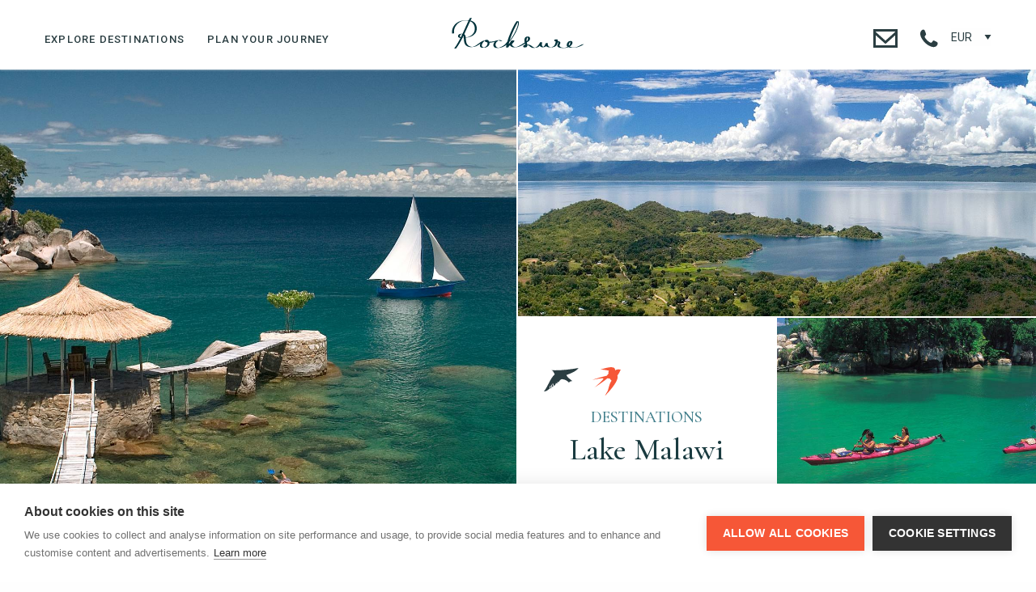

--- FILE ---
content_type: text/html; charset=utf-8
request_url: https://www.rocksure.com/destinations/lake-malawi
body_size: 66409
content:
<!DOCTYPE html>
<html>
  <head>
    <meta charset="utf-8">
<meta name="viewport" content="width=device-width, initial-scale=1">
<meta name="format-detection" content="telephone=no">


<title>Luxury Lake Malawi Holidays | Rocksure Travel</title>
<meta name="description" content="Exceptional holidays in Lake Malawi from Rocksure Travel. Browse our range of luxury holiday villas and hotels in Lake Malawi.">
<meta property="og:title" content="Luxury Lake Malawi Holidays | Rocksure Travel">
<meta name="twitter:card" content="summary_large_image">
<meta name="twitter:site" content="@rocksure">
<meta name="twitter:title" content="Luxury Lake Malawi Holidays | Rocksure Travel">
<meta name="twitter:image" content="https://rocksure.b-cdn.net/region/splash1/246/landscape_KayaMawa42.jpg">

<meta name="csrf-param" content="authenticity_token" />
<meta name="csrf-token" content="ozUO2f6Kk8vgH50j15eoulnh8mtd-_OoceR7jtP1ZHeg8SNeudd2BNAgWR0tIcybpq1DPGct_8-FHbIvgjjD9Q" />

<script>
  window.RS = {"currency":"EUR"}
</script>

<link href="https://fonts.googleapis.com/css2?family=Cormorant+Garamond:wght@500&family=Roboto:wght@400;500;700&family=Cardo&display=swap" rel="stylesheet"> 
<link href="https://maxcdn.bootstrapcdn.com/font-awesome/4.7.0/css/font-awesome.min.css" rel="stylesheet">
<script type="text/javascript" src="https://maps.google.com/maps/api/js?key=AIzaSyDrF_tnSyTZAoJtDXr3Mhf0Qx4Q9U58kDM"></script>




<script src="/vite/assets/rocksure-C4hVI-jg.js" crossorigin="anonymous" type="module"></script><link rel="modulepreload" href="/vite/assets/index-DLqp5pWY.js" as="script" crossorigin="anonymous">
<link rel="modulepreload" href="/vite/assets/fetch-npm-browserify-DfFN5thW.js" as="script" crossorigin="anonymous">
<link rel="modulepreload" href="/vite/assets/jquery-CHTzeeNo.js" as="script" crossorigin="anonymous">
<link rel="modulepreload" href="/vite/assets/_export-C3OnWf-K.js" as="script" crossorigin="anonymous"><link rel="stylesheet" href="/vite/assets/rocksure-BGXeMc9Z.css" media="screen" />

  <script>
		(function(i,s,o,g,r,a,m){i['GoogleAnalyticsObject']=r;i[r]=i[r]||function(){
		(i[r].q=i[r].q||[]).push(arguments)},i[r].l=1*new Date();a=s.createElement(o),
		m=s.getElementsByTagName(o)[0];a.async=1;a.src=g;m.parentNode.insertBefore(a,m)
		})(window,document,'script','https://www.google-analytics.com/analytics.js','ga');

		ga('create', 'UA-105716138-1', 'auto');
		ga('send', 'pageview');
	</script>

	<!-- COOKIE HUB INTEGRATION -->
	<script type="text/javascript">
		var cpm = {};
		(function(h,u,b){
		var d=h.getElementsByTagName("script")[0],e=h.createElement("script");
		e.async=true;e.src='https://cookiehub.net/c2/4f95a9bb.js';
		e.onload=function(){u.cookiehub.load(b);}
		d.parentNode.insertBefore(e,d);
		})(document,window,cpm);
	</script>

  </head>
  <body class="
    
  ">

    <header class="member">
  <div class="row">
    <div class="small-12 columns">
      <header class="member-tools">
        <div class="row">
          <div class="small-6 large-5 columns">
            <div class="primary-nav">
              <nav class="member">
                <a href="/destinations/browse" title="Explore Destinations"
                  class="js-destinations-dropdown">Explore Destinations</a>
                <a href="/destinations" title="Plan Your Journey">Plan Your Journey</a>
              </nav>
            </div>
          </div>

          <div class="small-2 large-2 columns text-center">
            <a href="/">
              <svg class="header-logo" viewBox="0 0 850 198" xmlns="http://www.w3.org/2000/svg"
                xmlns:xlink="http://www.w3.org/1999/xlink">
                <g fill="none" fill-rule="evenodd">
                  <path
                    d="M848.186 170.7c-1.153-.237-2.97.061-4.099.138-1.755.118-3.511.281-5.256.508-.933.121-2.296.095-3.114.561-14.822 8.429-31.075 17.841-48.334 19.888-.134.009-.284.019-.375.017-1.034-.013-2.066.028-3.1.003-2.534-.063-5.065-.247-7.58-.557-4.148-.51-8.318-1.357-12.159-3.045-1.93-.848-4.098-1.962-6.073-3.341 5.74-3.364 10.755-7.79 14.407-13.666 3.4-5.47 4.216-12.046.938-17.854-.894-1.585-2.194-2.832-4.01-3.233-1.299-.289-2.72-.222-4.085-.128-2.698-.223-8.618.207-9.5.943-.433.081-.871.15-1.299.249-4.522 1.054-7.914 4.84-10.438 8.526-2.979 4.349-5.382 9.596-5.754 14.914-.36 5.146 2.269 8.567 6.022 11.268-2.509 1.505-5.128 2.828-7.833 3.94-2.273.933-4.605 1.736-6.975 2.385-1.219.334-2.449.622-3.688.867-.092.018-.206.039-.326.057-1.288.004-2.576.004-3.864-.036-3.537-.113-7.079-.344-10.581-.87-6.08-.912-13.425-3.289-17.365-8.302-5.458-6.943 2.354-13.751 3.579-20.705.567-3.227.245-7.367-2.765-9.328-2.501-1.629-5.843-2.036-8.732-2.42-1.248-.167-2.617-.261-3.998-.401.025-.153.055-.307.082-.459.741-4.344.111-10.041-4.993-11.266-3.225-.773-7.094-.022-10.34.328-2.39.259-5.773.3-7.512 2.31-2.965 3.425.713 7.875 3.967 9.192 1.627.658 3.349 1.007 5.103 1.25-.456 2.537-1.013 5.074-1.546 7.596-1.312 6.209-3.259 12.367-7.066 17.533-4.21 5.714-10.366 9.448-16.93 11.48-1.658.004-3.322-.06-4.973-.196-3.545-.289-7.21-.812-10.558-2.062-9.446-3.524-11.696-14.93-10.131-23.799.053-.301-6.364.075-6.869.119-.836.074-6.498.094-6.785 1.075-1.793 6.122-4.833 11.858-8.622 16.978-1.808 2.441-3.927 4.592-6.57 6.129-4.409-1.774-8.502-5.665-9.044-10.553-.696-6.268.588-13.145 1.363-19.361.045-.352-6.361.075-6.868.12-.98.086-6.325-.011-6.786 1.074-3.635 8.547-8.829 16.489-15.403 23.068-3.079 3.082-6.494 5.924-10.318 8.037-1.455.804-2.971 1.512-4.541 2.058-.515.179-1.034.299-1.452.377.745-.076 2.034-.186 4.138-.304-1.916.108-3.845.304-5.75.585-.085-.009-.17-.01-.254-.021-1.6-.21-3.175-.584-4.708-1.091-2.84-.94-5.478-2.394-7.966-4.039-4.892-3.236-9.229-7.245-14.229-10.323-5.491-3.381-11.313-4.898-17.755-4.808-1.304.019-2.615.069-3.927.136-.452-4.722-1.48-9.374-2.454-14.032.413-.251.815-.516 1.23-.764 5.362-3.215 11.555-6.523 15.38-11.614 5.725-7.625 6.019-19.929-3.846-24.247-1.857-.813-3.39-.913-5.419-.822-3.07.138-6.317.28-9.325.989-2.913.687-5.662 2.344-7.733 4.494-4.552 4.72-5.952 11.696-5.949 18.044.002 5.098.957 10.091 2 15.072-3.161 1.874-6.337 3.727-9.421 5.726-10.848 7.036-21.562 14.067-33.534 19.091-4.145 1.741-8.406 3.278-12.771 4.371-.973.244-1.947.442-2.904.624-6.363-.389-11.872-2.441-16.885-6.445-2.29-1.827-4.2-3.841-5.542-6.496-.88-1.742-1.916-4.159-1.431-6.152.294-1.207 1.303-2.334 2.062-3.269 2.354-2.897 5.054-5.504 7.557-8.268 2.169-2.394 5.135-5.283 5.97-8.521 1.517-5.879-7.751-4.787-10.786-4.521-3.076.268-6.97.18-9.333 2.497-1.763 1.728-2.899 4.116-4.132 6.223-3.443 5.891-7.888 11.24-12.274 16.478 1.12-5.131 2.358-10.236 3.728-15.309 12.395-13.046 22.694-28.224 31.76-43.612 10.295-17.477 19.658-36.015 25.761-55.414 3.198-10.157 7.208-23.611 2.475-33.894-.058-.123-.247-.18-.487-.206.141-.201.275-.406.418-.605-.15.209-6.176.058-6.869.118-1.607.141-3.225.292-4.816.562-.475.082-1.672.097-1.97.514-15.443 21.663-26.145 46.233-36.856 70.454-8.854 20.021-16.388 40.335-22.423 61.391-.075.044-.165.077-.218.134-4.628 5.109-8.472 10.924-13.333 15.82-3.747 3.772-8.307 6.539-12.608 9.619-6.088 4.36-13.869 7.651-21.065 10.207-2.871 1.02-5.791 1.921-8.769 2.574-.154.033-.311.066-.468.095-.844-.042-1.686-.098-2.542-.238-4.491-.743-8.805-2.686-11.82-6.173-5.422-6.27-5.824-15.401-2.69-22.81 2.478-5.861 6.927-10.685 11.981-14.453 1.775-1.324 3.622-2.552 5.653-3.449.09-.041.186-.069.278-.108 3.452.727 6.64 1.817 9.896 3.52 1.669.872 5.215.035 7.019-.122 1.642-.145 3.295-.297 4.92-.575.284-.049 1.924-.572 2.013-.524-3.576-1.87-7.355-3.408-11.364-4.028-4.956-.768-10.122-.275-15.073.259-2.149.229-4.309.512-6.415.989-2.805.537-6.042 1.326-7.486 1.966-9.099 4.031-30.222 6.964-43.944 7.115-.073-.143-.163-.282-.24-.426-2.676-5.403-6.78-12.139-13.396-11.962-4.093.113-9.967-.289-13.176 2.807-.515.494-.888 1.034-1.144 1.598-.532.048-1.049.105-1.46.131-2.512.17-5.366.192-7.784.996-5.247 2-10.335 4.027-15.089 7.056-9.533 6.073-18.361 13.233-27.551 19.795-6.507 4.649-13.682 8.437-21.284 10.951-1.944.644-3.916 1.203-5.918 1.639-.484.105-1.309.13-1.931.275-.111-.004-.224 0-.336-.005-3.209-.119-6.422-.568-9.55-1.295-11.282-2.625-20.779-9.628-25.891-20.121-5.602-11.502-4.975-24.539-6.058-36.973-.016-.191-.035-.391-.052-.584 10.028-1.272 20.052-3.249 29.423-6.529 16.188-5.665 31.238-16.15 37.74-32.587 7.214-18.237 4.221-41.456-9.114-56.184-7.279-8.04-17.161-12.945-27.58-15.491 2.789-5.715 5.648-11.396 8.655-17-.03.056-5.837.062-6.389.111-1.028.091-5.736-.071-6.311 1-2.476 4.618-4.855 9.286-7.19 13.976-13.993-1.553-28.562-.422-42.212 2.363-14.648 2.987-28.883 9.223-40.281 19.011C13.878 47.148 5.192 61.055 1.655 76.141c-1.902 8.114-2.191 16.472-.73 24.68.178 1.004 12.753-.808 12.699-1.11-5.542-31.14 14.31-61.424 41.716-74.828 6.554-3.206 13.507-5.615 20.641-7.145 6.367-1.367 12.565-1.429 19.05-.808 3.864.371 7.721 1.006 11.508 1.901-8.975 18.274-17.102 36.984-25.471 55.527-4.294 9.512-8.624 19.019-13.048 28.479-2.215-.131-4.448-.068-6.648.07-3.381.208-6.882.393-10.19 1.194-1.951.472-3.692 1.362-5.311 2.539-3.278 2.385-6.145 5.984-7.052 9.998-2.074 9.176 6.668 12.38 16.05 13.342-4.53 8.99-9.209 17.902-14.139 26.683-8.015 14.268-16.671 28.202-26.448 41.337.161-.216 5.724-.052 6.389-.112 1.494-.131 2.998-.269 4.477-.521.452-.079 1.543-.089 1.832-.478 15.477-20.792 28.235-43.496 39.899-66.629 2.424-.092 4.493-.236 5.901-.332 1.153-.077 2.317-.174 3.478-.263.176 2.434.272 4.835.398 7.095.694 12.401 1.424 25.332 8.878 35.796 6.262 8.791 16.137 13.842 26.644 15.516 7.3 1.163 14.746.808 22.064 0 7.794-.863 15.354-2.6 22.574-5.708 9.773-4.206 18.33-10.592 26.824-16.971-.094.172-.204.343-.295.513-3.415 6.409-6.784 16.745-.223 22.404 8.077 6.969 20.801 5.461 30.404 3.814 8.841-1.517 16.982-6.153 22.555-13.234 4.149-5.272 6.439-11.747 5.612-18.061 8.148-.414 23.576-3.205 33.95-6.165-7.681 7.571-12.332 19.277-7.147 29.546 6.35 12.577 22.592 11.108 34.333 9.742 13.585-1.582 26.943-6.351 38.632-13.47 3.275-1.994 6.391-4.39 9.502-6.618-1.253 5.87-2.325 11.778-3.193 17.751-.014.091.472.126 1.181.127.542.023 1.031.034.848.037 1.609-.012 3.239-.145 4.84-.284.696-.061 6.663-.241 6.785-1.076 3.727-4.838 7.668-9.5 11.608-14.161 1.264 2.921 3.735 5.614 5.838 7.314 5.955 4.813 12.526 7.039 20.242 7.184 10.271.196 20.891-1.145 30.709-4.209 12.007-3.745 23.207-9.896 33.773-16.625 2.083-1.327 4.154-2.659 6.227-3.989.246 1.28.479 2.563.674 3.847.198 1.307.36 2.643.495 3.986-3.861.69-8.076 1.804-10.721 4.924-2.013 2.373-2.306 5.972-1.065 8.775 1.456 3.289 4.328 3.627 7.572 3.536 3.53-.098 7.267-.347 10.732-1.085 1.732-.369 3.186-1.038 4.367-2.389 2.755-3.153 3.039-7.787 2.949-11.758-.009-.407-.062-.809-.082-1.215 1.578.447 3.119 1.023 4.595 1.741 9.444 4.598 16.308 13.415 26.544 16.566 3.294 1.013 6.716 1.259 10.146 1.195 4.875-.092 9.829-.528 14.651-1.409 3.64-.374 7.277-1.028 10.615-2.443 4.004-1.698 7.644-4.266 10.901-7.123 1.239-1.088 2.419-2.244 3.569-3.427.15.535.326 1.064.567 1.575 2.767 5.872 9.432 8.654 15.593 8.626 8.127-.037 17.22-.625 23.428-6.473.339-.318.653-.678.982-1.018 1.48 2.184 3.468 4.009 6.075 5.214 7.142 3.296 16.066 3.197 23.755 2.919 8.893-.323 18.318-.801 26.328-5.052 6.97-3.701 12.081-9.63 14.976-16.943 1.641-4.143 2.708-8.597 3.567-13.039 1.835 1.372 2.904 3.408 2.877 6.462-.051 5.533-3.554 9.439-5.248 14.425-3.435 10.105 9.835 15.567 17.613 17.011 6.925 1.281 14.162 1.587 21.32 1.372.916.099 1.95-.01 2.893-.109 2.51-.124 5.004-.302 7.463-.525.565-.052 6.834-.517 6.785-1.075-.002-.024-.032-.041-.058-.062 5.072-.901 10.135-2.19 14.934-4.027 8.401 4.05 18.382 4.588 27.532 4.405 13.318-.262 26.747-2.07 39.34-6.525 11.365-4.022 21.973-9.863 32.422-15.807.601-.343-.576-.277-.721-.308M109.201 39.111c2.588-5.639 5.213-11.264 7.894-16.863 4.65 1.983 9.038 4.549 12.953 7.902 14.635 12.532 19.636 33.399 15.79 51.843-3.695 17.727-16.552 30.625-32.692 37.88-6.099 2.742-12.514 4.766-19.043 6.191-1.819.395-3.557.718-5.348 1.018-.437-4.732-1.101-9.906-3.311-14.014-1.588-2.952-3.98-5.333-6.794-7.061 10.465-22.166 20.328-44.615 30.551-66.896m-46.858 64.438c.236-.078.251-.049 0 0m-10.999 12.918c.535-3.917 3.105-7.486 6.045-10.003.826-.708 1.684-1.263 2.583-1.761 2.132.487 4.174 1.293 6.032 2.427-3.012 6.379-6.072 12.738-9.214 19.054-3.733-1.848-6.106-4.875-5.446-9.717m16.324 12.206c1.394-2.778 2.781-5.561 4.148-8.349.633-1.292 1.231-2.599 1.858-3.894 1.52 3.786 2.161 8.046 2.507 12.253-2.592.154-5.552.196-8.513-.01m142.38 61.702c-1.19.53-2.411.95-3.646 1.331-.584-.081-1.166-.172-1.75-.305-3.528-.808-7.512-2.484-9.926-5.29-4.808-5.593-2.179-14.266.695-20.102 3.387-6.874 8.912-14.016 15.949-17.701-.033 1.277.447 2.585 1.354 3.746 2.107 2.693 5.603 4.194 8.885 4.799 1.748.322 4.107.984 6.609 1.679 4.27 12.921-6.327 26.58-18.17 31.843m89.16 2.794c-.361.07-.723.136-1.078.222-1.485.357-1.824-.245 1.078-.222M406.57 59.895c5.395-11.069 11.255-21.933 18.028-32.219 1.721 8.213-.652 17.598-2.82 25.269-2.605 9.22-6.167 18.161-10.095 26.892-9.287 20.635-20.654 40.565-34.192 58.714-1.997 2.679-4.054 5.32-6.172 7.91 8.92-29.867 21.677-58.715 35.251-86.566m4.378 129.344c.024-.003.057-.005.079-.008-.057.008-.112.015-.154.018.035-.003.043-.005.075-.01m76.221-45.603c-1.527 3.108-3.768 5.496-6.336 7.589-.475-3.079-.78-6.176-.69-9.317.167-5.813 1.712-11.811 5.358-16.055 4.224 4.519 4.667 11.684 1.668 17.783m43.539 49.233c-1.789.434-1.596-.675 2.713-.481-.292.044-.587.069-.878.118-.615.101-1.229.215-1.835.363m2.751-.479c.563.026 1.188.072 1.897.149-.632-.069-1.265-.084-1.897-.149m226.773-37.076c1.843 3.594 2.173 8.484 1.036 11.999-1.508 4.664-4.619 8.705-8.242 12.096-.389-.779-.71-1.583-.868-2.455-1.33-7.346 2.991-16.056 8.074-21.64"
                    fill="#00323B" />
                </g>
              </svg>
            </a>
          </div>

          <div class="small-6 large-5 columns text-right">
            <div class="primary-nav primary-nav--right">
              <nav class="member">
                <a href="/#get-in-touch"><svg xmlns="http://www.w3.org/2000/svg" width="29.7"
                    height="22.95" viewBox="0 0 29.7 22.95">
                    <g id="Group_17" data-name="Group 17" transform="translate(0 -0.75)">
                      <path id="email_1573_" data-name="email [#1573]"
                        d="M29.7,22.95H0V0H29.7V22.949ZM2.97,7.565V19.89H26.73V7.578L14.85,18.329Zm0-4.505v.43L14.85,14.257,26.73,3.506V3.06Z"
                        transform="translate(0 0.75)" fill="#2B3E42"></path>
                    </g>
                  </svg>
                </a>
                <a href="/#get-in-touch">
                  <!--?xml version="1.0" encoding="UTF-8"?-->
                  <svg width="22px" height="23px" viewBox="0 0 22 23" version="1.1" xmlns="http://www.w3.org/2000/svg"
                    xmlns:xlink="http://www.w3.org/1999/xlink">
                    <g id="Page-1" stroke="none" stroke-width="1" fill="none" fill-rule="evenodd">
                      <g id="RS-Interim-Page" transform="translate(-1307.000000, -50.000000)" fill="#FFFFFF">
                        <g id="Phone" transform="translate(1307.000000, 50.000000)">
                          <path
                            d="M21.2117956,19.3135113 C20.5450703,21.339519 17.9328896,22.3503629 16.0666348,22.1818889 C13.5178145,21.9514972 10.7443525,20.5993854 8.63905575,19.1104786 C5.54447116,16.9217567 2.64572813,13.5364375 0.956594708,9.94376573 C-0.237174777,7.40513634 -0.505016905,4.28332776 1.2705172,1.96933035 C1.92716242,1.11400088 2.63708806,0.657537171 3.70413654,0.604259072 C5.1844683,0.532261642 5.39182995,1.37895142 5.90015399,2.69794435 C6.27887699,3.68430914 6.78432101,4.69083322 7.06656325,5.71319673 C7.59504745,7.62112863 5.74751277,7.70032581 5.51423092,9.25979015 C5.36878976,10.243275 6.56111924,11.562268 7.09968352,12.2635229 C8.1552119,13.6372339 9.42386198,14.8223116 10.8552334,15.7237194 C11.6745999,16.240661 12.9979704,17.1723077 13.9368578,16.6582461 C15.3826293,15.8662744 15.2458282,13.4284414 17.2676043,14.2535319 C18.3144926,14.6797567 19.3282607,15.2946148 20.3276286,15.8331555 C21.8727609,16.6640059 21.8007603,17.5250951 21.2117956,19.3135113 C20.7711521,20.6497836 21.6524391,17.977239 21.2117956,19.3135113"
                            id="call-[#192]" fill="#2B3E42"></path>
                        </g>
                      </g>
                    </g>
                  </svg>
                </a>
              </nav>

              <div class="header-tool select-plain">
                <select id="currency">
                  <option>GBP</option>
                  <option>USD</option>
                  <option>EUR</option>
                </select>
              </div>
            </div>
          </div>
        </div>
      </header>
    </div>
  </div>
</header>

<div class="header-dropdown destinations-dropdown" style="display: none;">
  <ul>
    <li>
      <a href="/destinations/africa">Africa</a>

        <ul>
            <li>
              <a href="/destinations/botswana">Botswana</a>

                <ul>
                    <li><a href="/destinations/chobe-national-park">Chobe National Park</a></li>
                    <li><a href="/destinations/linyanti">Linyanti</a></li>
                    <li><a href="/destinations/makgadikgadi-salt-pans">Makgadikgadi Salt Pans</a></li>
                    <li><a href="/destinations/okavango-delta">Okavango Delta</a></li>
                    <li><a href="/destinations/selinda-reserve">Selinda Reserve</a></li>
                </ul>
            </li>
            <li>
              <a href="/destinations/ethiopia">Ethiopia</a>

                <ul>
                    <li><a href="/destinations/axum">Axum</a></li>
                    <li><a href="/destinations/bale-mountains">Bale Mountains</a></li>
                    <li><a href="/destinations/gondar">Gondar</a></li>
                    <li><a href="/destinations/lake-tana">Lake Tana</a></li>
                    <li><a href="/destinations/lalibela">Lalibela</a></li>
                    <li><a href="/destinations/omo-valley">Omo Valley</a></li>
                    <li><a href="/destinations/rift-valley">Rift Valley</a></li>
                    <li><a href="/destinations/the-simien-mountains">The Simien Mountains</a></li>
                </ul>
            </li>
            <li>
              <a href="/destinations/kenya">Kenya</a>

                <ul>
                    <li><a href="/destinations/amboseli">Amboseli</a></li>
                    <li><a href="/destinations/chyulu-hills-tsavo">Chyulu Hills &amp; Tsavo</a></li>
                    <li><a href="/destinations/great-rift-valley-lakes">Great Rift Valley &amp; Lakes</a></li>
                    <li><a href="/destinations/kenyan-coast">Kenyan Coast</a></li>
                    <li><a href="/destinations/laikipia">Laikipia</a></li>
                    <li><a href="/destinations/masai-mara">Masai Mara</a></li>
                    <li><a href="/destinations/nairobi">Nairobi</a></li>
                    <li><a href="/destinations/samburu-meru">Samburu &amp; Meru</a></li>
                    <li><a href="/destinations/turkana">Turkana</a></li>
                </ul>
            </li>
            <li>
              <a href="/destinations/malawi">Malawi</a>

                <ul>
                    <li><a href="/destinations/lake-malawi">Lake Malawi</a></li>
                    <li><a href="/destinations/majete-wildlife-reserve">Majete Wildlife Reserve</a></li>
                </ul>
            </li>
            <li>
              <a href="/destinations/morocco">Morocco</a>

                <ul>
                    <li><a href="/destinations/atlas-mountains">Atlas Mountains</a></li>
                    <li><a href="/destinations/marrakech">Marrakech</a></li>
                </ul>
            </li>
            <li>
              <a href="/destinations/mozambique">Mozambique</a>

                <ul>
                    <li><a href="/destinations/bazaruto-archipelago">Bazaruto Archipelago</a></li>
                    <li><a href="/destinations/machangulo-peninsula">Machangulo Peninsula</a></li>
                    <li><a href="/destinations/quirimbas-archipelago">Quirimbas Archipelago and Northern Mozambique</a></li>
                    <li><a href="/destinations/vilanculos">Vilanculos</a></li>
                </ul>
            </li>
            <li>
              <a href="/destinations/namibia">Namibia</a>

                <ul>
                    <li><a href="/destinations/caprivi-strip">Caprivi Strip</a></li>
                    <li><a href="/destinations/damaraland">Damaraland</a></li>
                    <li><a href="/destinations/etosha-national-park">Etosha National Park</a></li>
                    <li><a href="/destinations/okonjima-nature-reserve">Okonjima Nature Reserve</a></li>
                    <li><a href="/destinations/skeleton-coast">Skeleton Coast</a></li>
                    <li><a href="/destinations/sossusvlei">Sossusvlei</a></li>
                    <li><a href="/destinations/swakopmund">Swakopmund</a></li>
                    <li><a href="/destinations/windhoek">Windhoek</a></li>
                </ul>
            </li>
            <li>
              <a href="/destinations/rwanda">Rwanda</a>

                <ul>
                    <li><a href="/destinations/akagera-park">Akagera Park</a></li>
                    <li><a href="/destinations/kigali">Kigali</a></li>
                    <li><a href="/destinations/nyungwe-forest-national-park">Nyungwe Forest National Park </a></li>
                    <li><a href="/destinations/volcanoes-national-park">Volcanoes National Park</a></li>
                </ul>
            </li>
            <li>
              <a href="/destinations/south-africa">South Africa</a>

                <ul>
                    <li><a href="/destinations/cape-town">Cape Town</a></li>
                    <li><a href="/destinations/cape-west-coast">Cape West Coast</a></li>
                    <li><a href="/destinations/eastern-cape">Eastern Cape</a></li>
                    <li><a href="/destinations/garden-route">Garden Route</a></li>
                    <li><a href="/destinations/hermanus">Hermanus</a></li>
                    <li><a href="/destinations/johannesburg">Johannesburg</a></li>
                    <li><a href="/destinations/kwazulu-natal">KwaZulu-Natal</a></li>
                    <li><a href="/destinations/madikwe-game-reserve-the-waterberg">Madikwe Game Reserve &amp; The Waterberg</a></li>
                    <li><a href="/destinations/northern-cape">Northern Cape</a></li>
                    <li><a href="/destinations/greater-kruger-national-park">The Greater Kruger National Park</a></li>
                    <li><a href="/destinations/the-kalahari">The Kalahari</a></li>
                    <li><a href="/destinations/winelands">The Winelands</a></li>
                </ul>
            </li>
            <li>
              <a href="/destinations/st-helena">St Helena</a>

            </li>
            <li>
              <a href="/destinations/sudan">Sudan </a>

                <ul>
                    <li><a href="/destinations/karima">Karima</a></li>
                    <li><a href="/destinations/khartoum">Khartoum</a></li>
                    <li><a href="/destinations/meroe">Meroe</a></li>
                </ul>
            </li>
            <li>
              <a href="/destinations/sao-tome-principe">São Tomé &amp; Príncipe</a>

            </li>
            <li>
              <a href="/destinations/tanzania">Tanzania</a>

                <ul>
                    <li><a href="/destinations/mahale-mountains-katavi-national-park">Mahale Mountains &amp; Katavi National Park</a></li>
                    <li><a href="/destinations/mount-kilimanjaro">Mount Kilimanjaro</a></li>
                    <li><a href="/destinations/ngorongoro-crater">Ngorongoro Crater</a></li>
                    <li><a href="/destinations/pemba-mafia-islands">Pemba &amp; Mafia Islands</a></li>
                    <li><a href="/destinations/serengeti">Serengeti</a></li>
                    <li><a href="/destinations/tarangire-manyara">Tarangire &amp; Manyara</a></li>
                    <li><a href="/destinations/the-coast">The Coast</a></li>
                    <li><a href="/destinations/the-selous-ruaha">The Selous &amp; Ruaha</a></li>
                    <li><a href="/destinations/zanzibar">Zanzibar</a></li>
                </ul>
            </li>
            <li>
              <a href="/destinations/uganda">Uganda</a>

                <ul>
                    <li><a href="/destinations/bwindi-impenetrable-national-park">Bwindi Impenetrable National Park</a></li>
                    <li><a href="/destinations/kampala-entebbe">Kampala &amp; Entebbe</a></li>
                    <li><a href="/destinations/kibale-forest">Kibale Forest</a></li>
                    <li><a href="/destinations/kidepo-valley">Kidepo Valley</a></li>
                    <li><a href="/destinations/mgahinga-gorilla-national-park">Mgahinga Gorilla National Park</a></li>
                    <li><a href="/destinations/murchison-falls">Murchison Falls</a></li>
                    <li><a href="/destinations/queen-elizabeth-national-park">Queen Elizabeth National Park</a></li>
                    <li><a href="/destinations/semliki">Semliki</a></li>
                    <li><a href="/destinations/the-rwenzori-mountains">The Rwenzori Mountains</a></li>
                </ul>
            </li>
            <li>
              <a href="/destinations/zambia">Zambia</a>

                <ul>
                    <li><a href="/destinations/kafue-national-park">Kafue National Park</a></li>
                    <li><a href="/destinations/liuwa-plains-national-park">Liuwa Plains National Park  </a></li>
                    <li><a href="/destinations/livingstone-victoria-falls">Livingstone (Victoria Falls)</a></li>
                    <li><a href="/destinations/lower-zambezi">Lower Zambezi</a></li>
                    <li><a href="/destinations/north-south-luangwa">North &amp; South Luangwa</a></li>
                </ul>
            </li>
            <li>
              <a href="/destinations/zimbabwe">Zimbabwe</a>

                <ul>
                    <li><a href="/destinations/gonarezhou">Gonarezhou</a></li>
                    <li><a href="/destinations/hwange-national-park">Hwange National Park</a></li>
                    <li><a href="/destinations/kariba">Kariba </a></li>
                    <li><a href="/destinations/mana-pools">Mana Pools</a></li>
                    <li><a href="/destinations/matobo">Matobo</a></li>
                    <li><a href="/destinations/victoria-falls">Victoria Falls</a></li>
                </ul>
            </li>
        </ul>
    </li>
    <li>
      <a href="/destinations/asia">Asia</a>

        <ul>
            <li>
              <a href="/destinations/cambodia">Cambodia</a>

            </li>
            <li>
              <a href="/destinations/india">India</a>

                <ul>
                    <li><a href="/destinations/central-india">Central India</a></li>
                    <li><a href="/destinations/delhi-north-india">Delhi &amp; North India</a></li>
                    <li><a href="/destinations/maharashtra">Maharashtra</a></li>
                    <li><a href="/destinations/rajasthan">Rajasthan</a></li>
                </ul>
            </li>
            <li>
              <a href="/destinations/indonesia">Indonesia</a>

                <ul>
                    <li><a href="/destinations/bali">Bali</a></li>
                    <li><a href="/destinations/riau-islands-province">Riau Islands Province</a></li>
                </ul>
            </li>
            <li>
              <a href="/destinations/sri-lanka">Sri  Lanka</a>

                <ul>
                    <li><a href="/destinations/colombo">Colombo</a></li>
                    <li><a href="/destinations/east-coast">East Coast</a></li>
                    <li><a href="/destinations/galle-south-west-coast">Galle &amp; South West Coast</a></li>
                    <li><a href="/destinations/hill-country">Hill Country</a></li>
                    <li><a href="/destinations/kandy-the-cultural-triangle">Kandy &amp; The Cultural Triangle</a></li>
                    <li><a href="/destinations/tangalle">Tangalle</a></li>
                </ul>
            </li>
            <li>
              <a href="/destinations/thailand">Thailand</a>

                <ul>
                    <li><a href="/destinations/south-west-coast">South West Coast</a></li>
                </ul>
            </li>
            <li>
              <a href="/destinations/vietnam">Vietnam</a>

                <ul>
                    <li><a href="/destinations/central-vietnam">Central Vietnam</a></li>
                    <li><a href="/destinations/northern-vietnam">Northern Vietnam</a></li>
                    <li><a href="/destinations/southern-vietnam">Southern Vietnam</a></li>
                </ul>
            </li>
        </ul>
    </li>
    <li>
      <a href="/destinations/australasia">Australasia</a>

        <ul>
            <li>
              <a href="/destinations/australia">Australia</a>

                <ul>
                    <li><a href="/destinations/new-south-wales">New South Wales</a></li>
                    <li><a href="/destinations/northern-territory">Northern Territory</a></li>
                    <li><a href="/destinations/south-australia">South Australia</a></li>
                </ul>
            </li>
            <li>
              <a href="/destinations/new-zealand">New Zealand</a>

                <ul>
                    <li><a href="/destinations/north-island">North Island</a></li>
                    <li><a href="/destinations/south-island">South Island</a></li>
                </ul>
            </li>
        </ul>
    </li>
    <li>
      <a href="/destinations/caribbean">Caribbean</a>

        <ul>
            <li>
              <a href="/destinations/anguilla">Anguilla</a>

            </li>
            <li>
              <a href="/destinations/antigua">Antigua</a>

            </li>
            <li>
              <a href="/destinations/bahamas">Bahamas</a>

            </li>
            <li>
              <a href="/destinations/barbados">Barbados</a>

            </li>
            <li>
              <a href="/destinations/british-virgin-islands">British Virgin Islands</a>

            </li>
            <li>
              <a href="/destinations/cuba">Cuba</a>

            </li>
            <li>
              <a href="/destinations/grenada">Grenada</a>

            </li>
            <li>
              <a href="/destinations/jamaica">Jamaica</a>

            </li>
            <li>
              <a href="/destinations/mustique">Mustique</a>

            </li>
            <li>
              <a href="/destinations/st-barts">St Barts</a>

            </li>
            <li>
              <a href="/destinations/st-kitts-nevis">St Kitts &amp; Nevis</a>

            </li>
            <li>
              <a href="/destinations/st-lucia">St Lucia</a>

            </li>
            <li>
              <a href="/destinations/st-vincent-and-the-grenadines">St Vincent &amp; The Grenadines</a>

            </li>
        </ul>
    </li>
    <li>
      <a href="/destinations/europe">Europe</a>

        <ul>
            <li>
              <a href="/destinations/austria">Austria</a>

                <ul>
                    <li><a href="/destinations/lech">Lech &amp; Zürs</a></li>
                    <li><a href="/destinations/st-anton">St Anton</a></li>
                    <li><a href="/destinations/vienna">Vienna</a></li>
                </ul>
            </li>
            <li>
              <a href="/destinations/croatia">Croatia</a>

                <ul>
                    <li><a href="/destinations/brac">Brac</a></li>
                    <li><a href="/destinations/dubrovnik">Dubrovnik</a></li>
                    <li><a href="/destinations/istria">Istria</a></li>
                    <li><a href="/destinations/korcula">Korcula</a></li>
                    <li><a href="/destinations/lika-senj">Lika-Senj</a></li>
                    <li><a href="/destinations/split">Split</a></li>
                    <li><a href="/destinations/vis">Vis</a></li>
                </ul>
            </li>
            <li>
              <a href="/destinations/czech-republic">Czech Republic</a>

                <ul>
                    <li><a href="/destinations/prague">Prague</a></li>
                </ul>
            </li>
            <li>
              <a href="/destinations/england">England</a>

                <ul>
                    <li><a href="/destinations/cotswolds">Cotswolds</a></li>
                    <li><a href="/destinations/london">London</a></li>
                    <li><a href="/destinations/west-country">The West Country</a></li>
                </ul>
            </li>
            <li>
              <a href="/destinations/finland">Finland</a>

            </li>
            <li>
              <a href="/destinations/france">France</a>

                <ul>
                    <li><a href="/destinations/chamonix">Chamonix</a></li>
                    <li><a href="/destinations/corsica">Corsica</a></li>
                    <li><a href="/destinations/dordogne">Dordogne</a></li>
                    <li><a href="/destinations/languedoc">Languedoc-Roussillon</a></li>
                    <li><a href="/destinations/le-miroir">Le Miroir</a></li>
                    <li><a href="/destinations/meribel">Meribel</a></li>
                    <li><a href="/destinations/paris">Paris</a></li>
                    <li><a href="/destinations/provence">Provence Alpes Cote d&#39;Azur</a></li>
                    <li><a href="/destinations/sete">Sete</a></li>
                    <li><a href="/destinations/val-d-isere">Val d&#39;Isere</a></li>
                </ul>
            </li>
            <li>
              <a href="/destinations/greece">Greece</a>

                <ul>
                    <li><a href="/destinations/corfu">Corfu</a></li>
                    <li><a href="/destinations/mykonos">Mykonos</a></li>
                    <li><a href="/destinations/santorini">Santorini</a></li>
                </ul>
            </li>
            <li>
              <a href="/destinations/italy">Italy</a>

                <ul>
                    <li><a href="/destinations/aeolian-islands">Aeolian Islands</a></li>
                    <li><a href="/destinations/amalfi-coast">Amalfi Coast</a></li>
                    <li><a href="/destinations/basilicata">Basilicata</a></li>
                    <li><a href="/destinations/lazio">Lazio</a></li>
                    <li><a href="/destinations/lombardy">Lombardy</a></li>
                    <li><a href="/destinations/sicily">Sicily</a></li>
                    <li><a href="/destinations/tuscany">Tuscany</a></li>
                    <li><a href="/destinations/umbria">Umbria</a></li>
                    <li><a href="/destinations/venice">Venice</a></li>
                </ul>
            </li>
            <li>
              <a href="/destinations/portugal">Portugal</a>

                <ul>
                    <li><a href="/destinations/algarve">Algarve</a></li>
                </ul>
            </li>
            <li>
              <a href="/destinations/scotland">Scotland</a>

            </li>
            <li>
              <a href="/destinations/spain">Spain</a>

                <ul>
                    <li><a href="/destinations/andalucia">Andalucia</a></li>
                    <li><a href="/destinations/barcelona">Barcelona</a></li>
                    <li><a href="/destinations/ibiza">Ibiza</a></li>
                    <li><a href="/destinations/menorca">Menorca</a></li>
                </ul>
            </li>
            <li>
              <a href="/destinations/switzerland">Switzerland</a>

                <ul>
                    <li><a href="/destinations/andermatt">Andermatt</a></li>
                    <li><a href="/destinations/flims-laax">Flims Laax</a></li>
                    <li><a href="/destinations/saas-fee">Saas Fee</a></li>
                    <li><a href="/destinations/st-moritz">St. Moritz</a></li>
                    <li><a href="/destinations/verbier">Verbier</a></li>
                    <li><a href="/destinations/zermatt">Zermatt</a></li>
                </ul>
            </li>
            <li>
              <a href="/destinations/turkey">Turkey</a>

            </li>
        </ul>
    </li>
    <li>
      <a href="/destinations/indian-ocean">Indian Ocean</a>

        <ul>
            <li>
              <a href="/destinations/madagascar">Madagascar</a>

            </li>
            <li>
              <a href="/destinations/maldives">Maldives</a>

            </li>
            <li>
              <a href="/destinations/mauritius">Mauritius</a>

            </li>
            <li>
              <a href="/destinations/seychelles">Seychelles</a>

            </li>
        </ul>
    </li>
    <li>
      <a href="/destinations/middle-east">Middle East </a>

        <ul>
            <li>
              <a href="/destinations/egypt">Egypt</a>

            </li>
            <li>
              <a href="/destinations/jordan">Jordan</a>

            </li>
            <li>
              <a href="/destinations/oman">Oman</a>

                <ul>
                    <li><a href="/destinations/wahiba-sands">Wahiba Sands</a></li>
                    <li><a href="/destinations/western-hajar-mountains">Western Hajar Mountains</a></li>
                </ul>
            </li>
            <li>
              <a href="/destinations/uae">UAE</a>

            </li>
        </ul>
    </li>
    <li>
      <a href="/destinations/north-america">North America</a>

        <ul>
            <li>
              <a href="/destinations/usa">USA</a>

                <ul>
                    <li><a href="/destinations/arizona">Arizona</a></li>
                    <li><a href="/destinations/illinois">Illinois</a></li>
                    <li><a href="/destinations/new-mexico">New Mexico</a></li>
                </ul>
            </li>
        </ul>
    </li>
    <li>
      <a href="/destinations/latin-america">South &amp; Central America</a>

        <ul>
            <li>
              <a href="/destinations/argentina">Argentina</a>

                <ul>
                    <li><a href="/destinations/buenos-aires">Buenos Aires</a></li>
                    <li><a href="/destinations/iguazu-falls">Iguazu Falls</a></li>
                    <li><a href="/destinations/mendoza">Mendoza</a></li>
                    <li><a href="/destinations/patagonia">Patagonia</a></li>
                </ul>
            </li>
            <li>
              <a href="/destinations/chile">Chile</a>

                <ul>
                    <li><a href="/destinations/atacama-desert">Atacama Desert</a></li>
                    <li><a href="/destinations/central-wine-valley">Central Wine Valley</a></li>
                    <li><a href="/destinations/santiago">Santiago</a></li>
                    <li><a href="/destinations/southern-chile">Southern Chile</a></li>
                </ul>
            </li>
            <li>
              <a href="/destinations/costa-rica">Costa Rica</a>

                <ul>
                    <li><a href="/destinations/central-highlands">Central Highlands</a></li>
                    <li><a href="/destinations/north-pacific-coast">North Pacific Coast</a></li>
                    <li><a href="/destinations/south-pacific-coast">South Pacific Coast</a></li>
                </ul>
            </li>
            <li>
              <a href="/destinations/ecuador">Ecuador</a>

                <ul>
                    <li><a href="/destinations/galapagos">Galapagos</a></li>
                </ul>
            </li>
            <li>
              <a href="/destinations/uruguay">Uruguay</a>

                <ul>
                    <li><a href="/destinations/atlantic-coast">Atlantic Coast</a></li>
                    <li><a href="/destinations/colonia-vineyards">Colonia &amp; Vineyards</a></li>
                </ul>
            </li>
        </ul>
    </li>
</ul>
</div>

<div class="header-dropdown experiences-dropdown" style="display: none;">
  <ul>
    <li>
      <a href="/experiences/active-adventure">Adventure &amp; Off the Beaten Track</a>

    </li>
    <li>
      <a href="/experiences/art-and-design">Art &amp; Design</a>

    </li>
    <li>
      <a href="/experiences/conservation">Conservation</a>

    </li>
    <li>
      <a href="/experiences/gastronomy">Gastronomy</a>

    </li>
    <li>
      <a href="/experiences/zen">Health, Zen &amp; Retreats</a>

    </li>
    <li>
      <a href="/experiences/music-and-opera">Music &amp; Opera</a>

    </li>
    <li>
      <a href="/experiences/on-the-water">On the Water</a>

    </li>
    <li>
      <a href="/experiences/private_expeditions">Private Expeditions</a>

    </li>
    <li>
      <a href="/experiences/rocksure-kids">Rocksure Kids</a>

    </li>
    <li>
      <a href="/experiences/rocksure-masters">Rocksure Masters</a>

    </li>
    <li>
      <a href="/experiences/ski">Rocksure Snow</a>

    </li>
    <li>
      <a href="/experiences/sport">Sporting Life</a>

        <ul>
            <li>
              <a href="/experiences/golf">Golf</a>
            </li>
        </ul>
    </li>
    <li>
      <a href="/experiences/wildlife">Wildlife</a>

    </li>
    <li>
      <a href="/experiences/anniversaries-celebrations">Anniversaries &amp; Celebrations</a>

    </li>
</ul>
</div>

<header class="public-mobile">
  <div class="row">
    <div class="small-12 columns text-center">
      <a href="javascript:void(0)" class="sticky-menu-button">
        <div class="bar"></div>
      </a>

      <svg class="header-logo" viewBox="0 0 850 198" xmlns="http://www.w3.org/2000/svg"
        xmlns:xlink="http://www.w3.org/1999/xlink">
        <g fill="none" fill-rule="evenodd">
          <path
            d="M848.186 170.7c-1.153-.237-2.97.061-4.099.138-1.755.118-3.511.281-5.256.508-.933.121-2.296.095-3.114.561-14.822 8.429-31.075 17.841-48.334 19.888-.134.009-.284.019-.375.017-1.034-.013-2.066.028-3.1.003-2.534-.063-5.065-.247-7.58-.557-4.148-.51-8.318-1.357-12.159-3.045-1.93-.848-4.098-1.962-6.073-3.341 5.74-3.364 10.755-7.79 14.407-13.666 3.4-5.47 4.216-12.046.938-17.854-.894-1.585-2.194-2.832-4.01-3.233-1.299-.289-2.72-.222-4.085-.128-2.698-.223-8.618.207-9.5.943-.433.081-.871.15-1.299.249-4.522 1.054-7.914 4.84-10.438 8.526-2.979 4.349-5.382 9.596-5.754 14.914-.36 5.146 2.269 8.567 6.022 11.268-2.509 1.505-5.128 2.828-7.833 3.94-2.273.933-4.605 1.736-6.975 2.385-1.219.334-2.449.622-3.688.867-.092.018-.206.039-.326.057-1.288.004-2.576.004-3.864-.036-3.537-.113-7.079-.344-10.581-.87-6.08-.912-13.425-3.289-17.365-8.302-5.458-6.943 2.354-13.751 3.579-20.705.567-3.227.245-7.367-2.765-9.328-2.501-1.629-5.843-2.036-8.732-2.42-1.248-.167-2.617-.261-3.998-.401.025-.153.055-.307.082-.459.741-4.344.111-10.041-4.993-11.266-3.225-.773-7.094-.022-10.34.328-2.39.259-5.773.3-7.512 2.31-2.965 3.425.713 7.875 3.967 9.192 1.627.658 3.349 1.007 5.103 1.25-.456 2.537-1.013 5.074-1.546 7.596-1.312 6.209-3.259 12.367-7.066 17.533-4.21 5.714-10.366 9.448-16.93 11.48-1.658.004-3.322-.06-4.973-.196-3.545-.289-7.21-.812-10.558-2.062-9.446-3.524-11.696-14.93-10.131-23.799.053-.301-6.364.075-6.869.119-.836.074-6.498.094-6.785 1.075-1.793 6.122-4.833 11.858-8.622 16.978-1.808 2.441-3.927 4.592-6.57 6.129-4.409-1.774-8.502-5.665-9.044-10.553-.696-6.268.588-13.145 1.363-19.361.045-.352-6.361.075-6.868.12-.98.086-6.325-.011-6.786 1.074-3.635 8.547-8.829 16.489-15.403 23.068-3.079 3.082-6.494 5.924-10.318 8.037-1.455.804-2.971 1.512-4.541 2.058-.515.179-1.034.299-1.452.377.745-.076 2.034-.186 4.138-.304-1.916.108-3.845.304-5.75.585-.085-.009-.17-.01-.254-.021-1.6-.21-3.175-.584-4.708-1.091-2.84-.94-5.478-2.394-7.966-4.039-4.892-3.236-9.229-7.245-14.229-10.323-5.491-3.381-11.313-4.898-17.755-4.808-1.304.019-2.615.069-3.927.136-.452-4.722-1.48-9.374-2.454-14.032.413-.251.815-.516 1.23-.764 5.362-3.215 11.555-6.523 15.38-11.614 5.725-7.625 6.019-19.929-3.846-24.247-1.857-.813-3.39-.913-5.419-.822-3.07.138-6.317.28-9.325.989-2.913.687-5.662 2.344-7.733 4.494-4.552 4.72-5.952 11.696-5.949 18.044.002 5.098.957 10.091 2 15.072-3.161 1.874-6.337 3.727-9.421 5.726-10.848 7.036-21.562 14.067-33.534 19.091-4.145 1.741-8.406 3.278-12.771 4.371-.973.244-1.947.442-2.904.624-6.363-.389-11.872-2.441-16.885-6.445-2.29-1.827-4.2-3.841-5.542-6.496-.88-1.742-1.916-4.159-1.431-6.152.294-1.207 1.303-2.334 2.062-3.269 2.354-2.897 5.054-5.504 7.557-8.268 2.169-2.394 5.135-5.283 5.97-8.521 1.517-5.879-7.751-4.787-10.786-4.521-3.076.268-6.97.18-9.333 2.497-1.763 1.728-2.899 4.116-4.132 6.223-3.443 5.891-7.888 11.24-12.274 16.478 1.12-5.131 2.358-10.236 3.728-15.309 12.395-13.046 22.694-28.224 31.76-43.612 10.295-17.477 19.658-36.015 25.761-55.414 3.198-10.157 7.208-23.611 2.475-33.894-.058-.123-.247-.18-.487-.206.141-.201.275-.406.418-.605-.15.209-6.176.058-6.869.118-1.607.141-3.225.292-4.816.562-.475.082-1.672.097-1.97.514-15.443 21.663-26.145 46.233-36.856 70.454-8.854 20.021-16.388 40.335-22.423 61.391-.075.044-.165.077-.218.134-4.628 5.109-8.472 10.924-13.333 15.82-3.747 3.772-8.307 6.539-12.608 9.619-6.088 4.36-13.869 7.651-21.065 10.207-2.871 1.02-5.791 1.921-8.769 2.574-.154.033-.311.066-.468.095-.844-.042-1.686-.098-2.542-.238-4.491-.743-8.805-2.686-11.82-6.173-5.422-6.27-5.824-15.401-2.69-22.81 2.478-5.861 6.927-10.685 11.981-14.453 1.775-1.324 3.622-2.552 5.653-3.449.09-.041.186-.069.278-.108 3.452.727 6.64 1.817 9.896 3.52 1.669.872 5.215.035 7.019-.122 1.642-.145 3.295-.297 4.92-.575.284-.049 1.924-.572 2.013-.524-3.576-1.87-7.355-3.408-11.364-4.028-4.956-.768-10.122-.275-15.073.259-2.149.229-4.309.512-6.415.989-2.805.537-6.042 1.326-7.486 1.966-9.099 4.031-30.222 6.964-43.944 7.115-.073-.143-.163-.282-.24-.426-2.676-5.403-6.78-12.139-13.396-11.962-4.093.113-9.967-.289-13.176 2.807-.515.494-.888 1.034-1.144 1.598-.532.048-1.049.105-1.46.131-2.512.17-5.366.192-7.784.996-5.247 2-10.335 4.027-15.089 7.056-9.533 6.073-18.361 13.233-27.551 19.795-6.507 4.649-13.682 8.437-21.284 10.951-1.944.644-3.916 1.203-5.918 1.639-.484.105-1.309.13-1.931.275-.111-.004-.224 0-.336-.005-3.209-.119-6.422-.568-9.55-1.295-11.282-2.625-20.779-9.628-25.891-20.121-5.602-11.502-4.975-24.539-6.058-36.973-.016-.191-.035-.391-.052-.584 10.028-1.272 20.052-3.249 29.423-6.529 16.188-5.665 31.238-16.15 37.74-32.587 7.214-18.237 4.221-41.456-9.114-56.184-7.279-8.04-17.161-12.945-27.58-15.491 2.789-5.715 5.648-11.396 8.655-17-.03.056-5.837.062-6.389.111-1.028.091-5.736-.071-6.311 1-2.476 4.618-4.855 9.286-7.19 13.976-13.993-1.553-28.562-.422-42.212 2.363-14.648 2.987-28.883 9.223-40.281 19.011C13.878 47.148 5.192 61.055 1.655 76.141c-1.902 8.114-2.191 16.472-.73 24.68.178 1.004 12.753-.808 12.699-1.11-5.542-31.14 14.31-61.424 41.716-74.828 6.554-3.206 13.507-5.615 20.641-7.145 6.367-1.367 12.565-1.429 19.05-.808 3.864.371 7.721 1.006 11.508 1.901-8.975 18.274-17.102 36.984-25.471 55.527-4.294 9.512-8.624 19.019-13.048 28.479-2.215-.131-4.448-.068-6.648.07-3.381.208-6.882.393-10.19 1.194-1.951.472-3.692 1.362-5.311 2.539-3.278 2.385-6.145 5.984-7.052 9.998-2.074 9.176 6.668 12.38 16.05 13.342-4.53 8.99-9.209 17.902-14.139 26.683-8.015 14.268-16.671 28.202-26.448 41.337.161-.216 5.724-.052 6.389-.112 1.494-.131 2.998-.269 4.477-.521.452-.079 1.543-.089 1.832-.478 15.477-20.792 28.235-43.496 39.899-66.629 2.424-.092 4.493-.236 5.901-.332 1.153-.077 2.317-.174 3.478-.263.176 2.434.272 4.835.398 7.095.694 12.401 1.424 25.332 8.878 35.796 6.262 8.791 16.137 13.842 26.644 15.516 7.3 1.163 14.746.808 22.064 0 7.794-.863 15.354-2.6 22.574-5.708 9.773-4.206 18.33-10.592 26.824-16.971-.094.172-.204.343-.295.513-3.415 6.409-6.784 16.745-.223 22.404 8.077 6.969 20.801 5.461 30.404 3.814 8.841-1.517 16.982-6.153 22.555-13.234 4.149-5.272 6.439-11.747 5.612-18.061 8.148-.414 23.576-3.205 33.95-6.165-7.681 7.571-12.332 19.277-7.147 29.546 6.35 12.577 22.592 11.108 34.333 9.742 13.585-1.582 26.943-6.351 38.632-13.47 3.275-1.994 6.391-4.39 9.502-6.618-1.253 5.87-2.325 11.778-3.193 17.751-.014.091.472.126 1.181.127.542.023 1.031.034.848.037 1.609-.012 3.239-.145 4.84-.284.696-.061 6.663-.241 6.785-1.076 3.727-4.838 7.668-9.5 11.608-14.161 1.264 2.921 3.735 5.614 5.838 7.314 5.955 4.813 12.526 7.039 20.242 7.184 10.271.196 20.891-1.145 30.709-4.209 12.007-3.745 23.207-9.896 33.773-16.625 2.083-1.327 4.154-2.659 6.227-3.989.246 1.28.479 2.563.674 3.847.198 1.307.36 2.643.495 3.986-3.861.69-8.076 1.804-10.721 4.924-2.013 2.373-2.306 5.972-1.065 8.775 1.456 3.289 4.328 3.627 7.572 3.536 3.53-.098 7.267-.347 10.732-1.085 1.732-.369 3.186-1.038 4.367-2.389 2.755-3.153 3.039-7.787 2.949-11.758-.009-.407-.062-.809-.082-1.215 1.578.447 3.119 1.023 4.595 1.741 9.444 4.598 16.308 13.415 26.544 16.566 3.294 1.013 6.716 1.259 10.146 1.195 4.875-.092 9.829-.528 14.651-1.409 3.64-.374 7.277-1.028 10.615-2.443 4.004-1.698 7.644-4.266 10.901-7.123 1.239-1.088 2.419-2.244 3.569-3.427.15.535.326 1.064.567 1.575 2.767 5.872 9.432 8.654 15.593 8.626 8.127-.037 17.22-.625 23.428-6.473.339-.318.653-.678.982-1.018 1.48 2.184 3.468 4.009 6.075 5.214 7.142 3.296 16.066 3.197 23.755 2.919 8.893-.323 18.318-.801 26.328-5.052 6.97-3.701 12.081-9.63 14.976-16.943 1.641-4.143 2.708-8.597 3.567-13.039 1.835 1.372 2.904 3.408 2.877 6.462-.051 5.533-3.554 9.439-5.248 14.425-3.435 10.105 9.835 15.567 17.613 17.011 6.925 1.281 14.162 1.587 21.32 1.372.916.099 1.95-.01 2.893-.109 2.51-.124 5.004-.302 7.463-.525.565-.052 6.834-.517 6.785-1.075-.002-.024-.032-.041-.058-.062 5.072-.901 10.135-2.19 14.934-4.027 8.401 4.05 18.382 4.588 27.532 4.405 13.318-.262 26.747-2.07 39.34-6.525 11.365-4.022 21.973-9.863 32.422-15.807.601-.343-.576-.277-.721-.308M109.201 39.111c2.588-5.639 5.213-11.264 7.894-16.863 4.65 1.983 9.038 4.549 12.953 7.902 14.635 12.532 19.636 33.399 15.79 51.843-3.695 17.727-16.552 30.625-32.692 37.88-6.099 2.742-12.514 4.766-19.043 6.191-1.819.395-3.557.718-5.348 1.018-.437-4.732-1.101-9.906-3.311-14.014-1.588-2.952-3.98-5.333-6.794-7.061 10.465-22.166 20.328-44.615 30.551-66.896m-46.858 64.438c.236-.078.251-.049 0 0m-10.999 12.918c.535-3.917 3.105-7.486 6.045-10.003.826-.708 1.684-1.263 2.583-1.761 2.132.487 4.174 1.293 6.032 2.427-3.012 6.379-6.072 12.738-9.214 19.054-3.733-1.848-6.106-4.875-5.446-9.717m16.324 12.206c1.394-2.778 2.781-5.561 4.148-8.349.633-1.292 1.231-2.599 1.858-3.894 1.52 3.786 2.161 8.046 2.507 12.253-2.592.154-5.552.196-8.513-.01m142.38 61.702c-1.19.53-2.411.95-3.646 1.331-.584-.081-1.166-.172-1.75-.305-3.528-.808-7.512-2.484-9.926-5.29-4.808-5.593-2.179-14.266.695-20.102 3.387-6.874 8.912-14.016 15.949-17.701-.033 1.277.447 2.585 1.354 3.746 2.107 2.693 5.603 4.194 8.885 4.799 1.748.322 4.107.984 6.609 1.679 4.27 12.921-6.327 26.58-18.17 31.843m89.16 2.794c-.361.07-.723.136-1.078.222-1.485.357-1.824-.245 1.078-.222M406.57 59.895c5.395-11.069 11.255-21.933 18.028-32.219 1.721 8.213-.652 17.598-2.82 25.269-2.605 9.22-6.167 18.161-10.095 26.892-9.287 20.635-20.654 40.565-34.192 58.714-1.997 2.679-4.054 5.32-6.172 7.91 8.92-29.867 21.677-58.715 35.251-86.566m4.378 129.344c.024-.003.057-.005.079-.008-.057.008-.112.015-.154.018.035-.003.043-.005.075-.01m76.221-45.603c-1.527 3.108-3.768 5.496-6.336 7.589-.475-3.079-.78-6.176-.69-9.317.167-5.813 1.712-11.811 5.358-16.055 4.224 4.519 4.667 11.684 1.668 17.783m43.539 49.233c-1.789.434-1.596-.675 2.713-.481-.292.044-.587.069-.878.118-.615.101-1.229.215-1.835.363m2.751-.479c.563.026 1.188.072 1.897.149-.632-.069-1.265-.084-1.897-.149m226.773-37.076c1.843 3.594 2.173 8.484 1.036 11.999-1.508 4.664-4.619 8.705-8.242 12.096-.389-.779-.71-1.583-.868-2.455-1.33-7.346 2.991-16.056 8.074-21.64"
            fill="#00323B" />
        </g>
      </svg>
    </div>
  </div>

  <div class="row">
    <div class="small-12 columns">
      <nav>
        <a class="js-destinations-mobile" href="javascript:void(0)" title="Explore Destinations">Explore Destinations</a>
        <div class="destinations-mobile" style="display:none;"></div>

        <a href="/destinations" title="Plan Your Journey" class="nav-action">Plan Your Journey</a>
        <a href="/#enquire" title="Contact Us" class="nav-action">Contact Us</a>

        <!--
        <a href="javascript:void(0)" class="button hollow live-chat">Live Chat</a> %>
        -->
      </nav>
    </div>
  </div>
</header>

      <script type="application/ld+json">
  {
    "@context": "https://schema.org",
    "@type": "BreadcrumbList",
    "itemListElement": [{"@type":"ListItem","position":1,"name":"Lake Malawi","item":"https://www.rocksure.com/destinations/lake-malawi"},{"@type":"ListItem","position":2,"name":"Africa","item":"https://www.rocksure.com/destinations/africa"},{"@type":"ListItem","position":3,"name":"Malawi","item":"https://www.rocksure.com/destinations/malawi"}]
  }
  </script>

<div itemtype="https://schema.org/TouristDestination" itemscope>
  <meta itemprop="name" content="Lake Malawi" />
  <link itemprop="url" href="https://www.rocksure.com/destinations/lake-malawi" />

  <div class="tiled-splash">
    <div class="tile-split-h">
      <div class="splash-tile splash-tile-image">
        <img src="https://rocksure.b-cdn.net/region/splash1/246/large_KayaMawa42.jpg" alt="">

      </div>

      <div class="splash-tile tile-split-v">
        <div class="splash-tile splash-tile-image splash-tile--small-hide">
          <img src="https://rocksure.b-cdn.net/region/splash2/246/landscape_KAYAM001.jpg" alt="">
        </div>

        <div class="splash-tile tile-split-h">
          <div class="splash-tile splash-tile-text splash-tile-birds">
            <h3>Destinations</h3>
            <h1>Lake Malawi</h1>
          </div>

          <div class="splash-tile splash-tile-image splash-tile--medium-hide">
            <img src="https://rocksure.b-cdn.net/region/splash3/246/medium_More_girls_kayaking.jpg" alt="">
          </div>
        </div>
      </div>
    </div>
  </div>

  <div class="row mg-huge-t mg-b">
    <div itemprop="description" class="small-12 columns text-center">
      <p>Although totally landlocked, Malawi is not denied its &ldquo;inland sea&rdquo; &ndash; Lake Malawi. This freshwater aquatic park, fringed by beaches of golden sand, is not only a scenic wonderland, but a veritable aquarium of tropical fish providing a colourful kaleidoscopic display.</p>

<p>With a depth of 700 meters, Lake Malawi is one of the deepest lakes in the world, giving rise to all sorts of exciting water sport opportunities, including kayaking and diving with a cornucopia of fish species. Away from the lake, with its craggy landscape contrasting the clear waters, the park is home to various primates, birds, leopards and antelopes, making it a prime safari-destination.</p>

<p>Boats are available for hire and the fish will feed directly from the hand, so for those that love wildlife and adventures, Lake Malawi is a must.</p>

    </div>
  </div>


    <div class="row mg-b">
      <div class="small-12 columns text-center">
        <p>Please contact your Destination Specialist for more information on +44 (0) 1993 824198</p>

      </div>
    </div>

    <div class="row mg-t">
    <div class="small-12 columns">

      <table class="table table-secondary table-weather responsive mg-b">
        <thead>
          <tr>
            <th>
              <div class="small button-group weather-toggle">
                <button class="button js-weather-metric">&deg;C &nbsp;+&nbsp; cm</button>
                <button class="button inactive js-weather-imperial">&deg;F &nbsp;+&nbsp; inch</button>
              </div>
            </th>
            <th>Jan</th>
            <th>Feb</th>
            <th>Mar</th>
            <th>Apr</th>
            <th>May</th>
            <th>Jun</th>
            <th>Jul</th>
            <th>Aug</th>
            <th>Sep</th>
            <th>Oct</th>
            <th>Nov</th>
            <th>Dec</th>
            <th>Annual</th>
          </tr>
        </thead>
        <tbody>


            <tr>
              <td class="th">Temperature Avg</td>

                <td data-metric="30" data-imperial="86"></td>
                <td data-metric="30" data-imperial="86"></td>
                <td data-metric="29" data-imperial="84"></td>
                <td data-metric="28" data-imperial="82"></td>
                <td data-metric="27" data-imperial="80"></td>
                <td data-metric="25" data-imperial="77"></td>
                <td data-metric="26" data-imperial="78"></td>
                <td data-metric="27" data-imperial="80"></td>
                <td data-metric="28" data-imperial="82"></td>
                <td data-metric="30" data-imperial="86"></td>
                <td data-metric="29" data-imperial="84"></td>
                <td data-metric="28" data-imperial="82"></td>

              <td data-metric="28" data-imperial="82"></td>
            </tr>


            <tr>
              <td class="th">Precipitation Avg</td>

                  <td data-metric="26" data-imperial="10"></td>
                  <td data-metric="14" data-imperial="6"></td>
                  <td data-metric="28" data-imperial="11"></td>
                  <td data-metric="10" data-imperial="4"></td>
                  <td data-metric="3" data-imperial="1"></td>
                  <td data-metric="1" data-imperial="0"></td>
                  <td data-metric="1" data-imperial="0"></td>
                  <td data-metric="1" data-imperial="0"></td>
                  <td data-metric="1" data-imperial="0"></td>
                  <td data-metric="3" data-imperial="1"></td>
                  <td data-metric="12" data-imperial="5"></td>
                  <td data-metric="47" data-imperial="19"></td>

              <td data-metric="147" data-imperial="58"></td>
            </tr>


            <tr>
              <td class="th">Precipitation (Avg Days)</td>

                  <td>30</td>
                  <td>27</td>
                  <td>31</td>
                  <td>30</td>
                  <td>24</td>
                  <td>17</td>
                  <td>12</td>
                  <td>17</td>
                  <td>3</td>
                  <td>5</td>
                  <td>25</td>
                  <td>31</td>

              <td>252</td>
            </tr>


        </tbody>
      </table>

    </div>
  </div>

  <div class="row mg-l-b">
    <div class="small-12 columns text-center">

        <div class="read-more" data-controller="readmore">
          <div data-target="readmore.preview">
            <p>The temperature increases throughout the year (peaking in November). <strong><a href="javascript:void(0)" class="up" data-target="readmore.expand" data-action="readmore#toggle">Read More <i class="fa fa-caret-down"></i></a></p></strong>
          </div>

          <div data-target="readmore.full" style="display:none;">
            <p>The temperature increases throughout the year (peaking in November). Consequently, the best time to visit Lake Malawi, particularly for viewing fish underwater, is between May and October.</p>

            <strong><a href="javascript:void(0)" class="up" data-target="readmore.expand" data-action="readmore#toggle">Read More <i class="fa fa-caret-down"></i></a></strong>
          </div>
        </div>
    </div>
  </div>

  


  
<div class="row mg-l-t">
  <div class="small-12 columns">
    <div class="large-tabs">

        <a href="#properties" class="large-tab  active-tab ">
          <h3>Properties</h3>
        </a>

    </div>
  </div>
</div>

<div class="large-tabs-content">
    <div id="properties" style="">
      <script src="/vite/assets/destinations-B3aFZ9Op.js" crossorigin="anonymous" type="module"></script><link rel="modulepreload" href="/vite/assets/index-DkuGX3py.js" as="script" crossorigin="anonymous">
<link rel="modulepreload" href="/vite/assets/client-BbV4yDbv.js" as="script" crossorigin="anonymous">
<link rel="modulepreload" href="/vite/assets/index-BYbGvYwn.js" as="script" crossorigin="anonymous">
<link rel="modulepreload" href="/vite/assets/mixpanel-Bv0NNzWo.js" as="script" crossorigin="anonymous">
<link rel="modulepreload" href="/vite/assets/loading-YaXHuCeu.js" as="script" crossorigin="anonymous">
<link rel="modulepreload" href="/vite/assets/jquery-CHTzeeNo.js" as="script" crossorigin="anonymous">
<link rel="modulepreload" href="/vite/assets/index-Clc_jLfQ.js" as="script" crossorigin="anonymous">
<link rel="modulepreload" href="/vite/assets/currency-CiZ4Fa5I.js" as="script" crossorigin="anonymous">
<link rel="modulepreload" href="/vite/assets/index-BLPyjkW8.js" as="script" crossorigin="anonymous">
<link rel="modulepreload" href="/vite/assets/index-D3eupTx6.js" as="script" crossorigin="anonymous">
<link rel="modulepreload" href="/vite/assets/_export-C3OnWf-K.js" as="script" crossorigin="anonymous">
<link rel="modulepreload" href="/vite/assets/_isIterateeCall-DsyRlwpb.js" as="script" crossorigin="anonymous">
<link rel="modulepreload" href="/vite/assets/react-lifecycles-compat.es-S3JVfu6A.js" as="script" crossorigin="anonymous">

<div id="destinations"
   class="mg-l-b" 
  
   
   data-region-id="246" 
>
  <div class="loader"><div class="double-bounce2"></div></div>
</div>
    </div>
</div>
</div>

<div class="sunken sunken-padded mg-l-t">
  <div class="row">
    <div class="small-12 columns text-center">
      <p class="mg-b-none">
        To speak to our travel planner please contact us at:
      </p>
      <h3>
        UK: +44 (0) 1993 824 198 &nbsp;&nbsp;/&nbsp;&nbsp; US: +1 718 734 0223
      </h3>
    </div>
  </div>
</div>

    <footer class="public">
  <div class="row">
    <div class="footer-logo">
      <div class="footer-logo__line"></div>
      <img src="/assets/r_logo@2x-9535b64b5964d71f212b7e1a6be6c89a49f97b4d10db0ac091adf85c26f26f8a.png" alt="Rocksure Logo" />
      <div class="footer-logo__line"></div>
    </div>
  </div>

  <div class="row">
    <div class="small-12 columns">
      <div class="contact-methods">
        <a href="tel:+44 (0) 1993 824 198"> <b>UK:</b> +44 (0) 1993 824 198</a>
        <a href="tel:+1 718 734 0223"> <b>US:</b> +1 718 734 0223</a>
        <p><b>F:</b> +44 (0) 1993 823 783</p>
        <a href="mailto:contact@rocksure.com"> <b>E:</b> contact@rocksure.com </a>  				
      </div>

      <div class="social-media">

				<!-- Facebook icon -->
				<a href="https://www.facebook.com/Rocksure/" target="_blank">
					<svg xmlns="http://www.w3.org/2000/svg" x="0px" y="0px" width="24" height="24" viewBox="0 0 24 24" style=" fill:#2B3E42;">  
						<path d="M2.4,22.934H7.019V11.37h3.222L10.585,7.5H7.019V5.292c0-.912.183-1.274,1.066-1.274h2.5V0h-3.2C3.951,0,2.4,1.514,2.4,4.411V7.5H0v3.92H2.4Z"></path>
					</svg>
				</a> 


				<!-- Instagram icon -->
				<a href="https://www.instagram.com/therocksureedit/" target="_blank">
					<svg xmlns="http://www.w3.org/2000/svg" x="0px" y="0px" width="24" height="24" viewBox="0 0 24 24" style=" fill:#2B3E42;">    
						<path d="M6.113,20.741a7.693,7.693,0,0,1-2.525-.483,5.1,5.1,0,0,1-1.842-1.2,5.093,5.093,0,0,1-1.2-1.842,7.693,7.693,0,0,1-.483-2.524C.012,13.585,0,13.216,0,10.4S.012,7.219.062,6.114A7.675,7.675,0,0,1,.545,3.588a5.074,5.074,0,0,1,1.2-1.842A5.08,5.08,0,0,1,3.588.546,7.682,7.682,0,0,1,6.113.062C7.219.012,7.587,0,10.4,0s3.183.012,4.288.062a7.679,7.679,0,0,1,2.525.484,5.087,5.087,0,0,1,1.842,1.2,5.1,5.1,0,0,1,1.2,1.842,7.712,7.712,0,0,1,.483,2.525c.05,1.121.063,1.492.063,4.288s-.013,3.167-.063,4.289a7.73,7.73,0,0,1-.483,2.524,5.319,5.319,0,0,1-3.042,3.042,7.708,7.708,0,0,1-2.525.483c-1.121.05-1.492.063-4.288.063S7.235,20.791,6.113,20.741ZM6.2,1.934a5.711,5.711,0,0,0-1.931.359,3.224,3.224,0,0,0-1.2.778,3.219,3.219,0,0,0-.778,1.2A5.711,5.711,0,0,0,1.934,6.2c-.05,1.1-.06,1.433-.06,4.2s.01,3.1.06,4.2a5.72,5.72,0,0,0,.359,1.93,3.2,3.2,0,0,0,.778,1.2,3.237,3.237,0,0,0,1.2.778,5.765,5.765,0,0,0,1.931.358c1.1.05,1.433.06,4.2.06s3.1-.011,4.2-.06a5.774,5.774,0,0,0,1.93-.358,3.449,3.449,0,0,0,1.975-1.975,5.754,5.754,0,0,0,.357-1.93c.05-1.1.061-1.429.061-4.2s-.011-3.1-.061-4.2a5.756,5.756,0,0,0-.357-1.931,3.237,3.237,0,0,0-.778-1.2,3.224,3.224,0,0,0-1.2-.778,5.72,5.72,0,0,0-1.93-.359c-1.088-.05-1.382-.059-4.2-.059S7.286,1.884,6.2,1.934ZM5.06,10.4A5.341,5.341,0,1,1,10.4,15.743,5.347,5.347,0,0,1,5.06,10.4Zm1.875,0A3.467,3.467,0,1,0,10.4,6.935,3.471,3.471,0,0,0,6.935,10.4Zm7.771-5.552A1.248,1.248,0,1,1,15.953,6.1,1.249,1.249,0,0,1,14.705,4.849Z"></path>
					</svg>
				</a> 

				<!-- LinkedIn icon -->
				<a href="https://www.linkedin.com/company/rocksure-group-limited" target="_blank">
					<svg xmlns="http://www.w3.org/2000/svg" x="0px" y="0px" width="24" height="24" viewBox="0 0 24 24" style=" fill:#2B3E42;">    
						<path d="M5.366,2.973c0,1.376-1.035,2.479-2.699,2.479H2.636C1.034,5.453,0,4.348,0,2.973c0-1.409,1.067-2.482,2.698-2.482
		C4.331,0.49,5.336,1.564,5.366,2.973z M0.28,21.766h4.772V7.413H0.28V21.766z M16.764,7.077c-2.531,0-3.664,1.39-4.301,2.37v0.046
		h-0.031c0.012-0.014,0.023-0.03,0.031-0.046V7.414H7.692c0.062,1.345,0,14.353,0,14.353h4.771v-8.016
		c0-0.432,0.029-0.855,0.157-1.164c0.346-0.854,1.132-1.747,2.446-1.747c1.729,0,2.42,1.319,2.42,3.247v7.68h4.771v-8.229
		C22.258,9.126,19.902,7.077,16.764,7.077z"></path>
					</svg>
				</a> 
			</div>

      <div class="address">
        Rocksure Group Limited, Unit 9 Cirencester Office Park, Tetbury Road, Cirencester, Glos GL7 6JJ
      </div>
    </div>
  </div>

  <div class="row">
    <div class="small-12 columns footer-links">
      <div>
        &copy; 2026 Rocksure Group Ltd. All Rights Reserved
      </div>

      <div class="text-center">
        <a target="_blank" href="https://www.thetravelnetworkgroup.co.uk/travel-trust-association" title="Travel Trust Association">
          <img src="/assets/tta_logo-b53e7e3b0cfbf07809d3d26caf22d282181d74a15de78850de9704135e291e8b.png" alt="Travel Trust Association" style="border: 0; width: 125px;">
        </a>
      </div>

      <div class="text-right">
        <a href="https://www.rocksure.com/p/privacy-policy" target="blank">Privacy Policy</a> | <a href="http://www.rocksurefund.com/en/Account/LogOn?ReturnUrl=%2f" target="blank">Capital Fund SH</a>
      </div>
    </div>
  </div>
</footer>
  </body>
</html>


--- FILE ---
content_type: text/css
request_url: https://www.rocksure.com/vite/assets/rocksure-BGXeMc9Z.css
body_size: 304564
content:
@charset "UTF-8";@media print,screen and (min-width: 40em){.reveal,.reveal.large,.reveal.small,.reveal.tiny{right:auto;left:auto;margin:0 auto}}/*! normalize-scss | MIT/GPLv2 License | bit.ly/normalize-scss */html{font-family:sans-serif;line-height:1.15;-ms-text-size-adjust:100%;-webkit-text-size-adjust:100%}article,aside,footer,header,nav,section{display:block}h1{font-size:2em;margin:.67em 0}figcaption,figure{display:block}figure{margin:1em 40px}hr{box-sizing:content-box;overflow:visible}main{display:block}pre{font-family:monospace,monospace;font-size:1em}a{background-color:transparent;-webkit-text-decoration-skip:objects}a:active,a:hover{outline-width:0}abbr[title]{border-bottom:none;text-decoration:underline;-webkit-text-decoration:underline dotted;text-decoration:underline dotted}b,strong{font-weight:inherit;font-weight:bolder}code,kbd,samp{font-family:monospace,monospace;font-size:1em}dfn{font-style:italic}mark{background-color:#ff0;color:#000}sub,sup{font-size:75%;line-height:0;position:relative;vertical-align:baseline}sub{bottom:-.25em}sup{top:-.5em}audio,video{display:inline-block}audio:not([controls]){display:none;height:0}img{border-style:none}svg:not(:root){overflow:hidden}button,input,optgroup,select,textarea{font-family:sans-serif;font-size:100%;line-height:1.15;margin:0}button{overflow:visible}button,select{text-transform:none}[type=reset],[type=submit],button,html [type=button]{-webkit-appearance:button}[type=button]::-moz-focus-inner,[type=reset]::-moz-focus-inner,[type=submit]::-moz-focus-inner,button::-moz-focus-inner{border-style:none;padding:0}[type=button]:-moz-focusring,[type=reset]:-moz-focusring,[type=submit]:-moz-focusring,button:-moz-focusring{outline:1px dotted ButtonText}input{overflow:visible}[type=checkbox],[type=radio]{box-sizing:border-box;padding:0}[type=number]::-webkit-inner-spin-button,[type=number]::-webkit-outer-spin-button{height:auto}[type=search]{-webkit-appearance:textfield;outline-offset:-2px}[type=search]::-webkit-search-cancel-button,[type=search]::-webkit-search-decoration{-webkit-appearance:none}::-webkit-file-upload-button{-webkit-appearance:button;font:inherit}fieldset{border:1px solid silver;margin:0 2px;padding:.35em .625em .75em}legend{box-sizing:border-box;display:table;padding:0;color:inherit;white-space:normal}progress{display:inline-block;vertical-align:baseline}textarea{overflow:auto}details{display:block}summary{display:list-item}menu{display:block}canvas{display:inline-block}[hidden],template{display:none}.foundation-mq{font-family:"small=0em&medium=40em&large=64em&xlarge=75em&xxlarge=90em"}html{box-sizing:border-box;font-size:16px}*,:after,:before{box-sizing:inherit}body{margin:0;padding:0;background:#fefefe;font-family:Roboto,sans-serif;font-weight:400;line-height:1.45;color:#212529;-webkit-font-smoothing:antialiased;-moz-osx-font-smoothing:grayscale}img{display:inline-block;vertical-align:middle;max-width:100%;height:auto;-ms-interpolation-mode:bicubic}textarea{height:auto;min-height:50px;border-radius:0}select{box-sizing:border-box;width:100%}.map_canvas embed,.map_canvas img,.map_canvas object,.mqa-display embed,.mqa-display img,.mqa-display object{max-width:none!important}button{padding:0;-webkit-appearance:none;-moz-appearance:none;appearance:none;border:0;border-radius:0;background:transparent;line-height:1;cursor:auto}[data-whatinput=mouse] button{outline:0}pre{overflow:auto}button,input,optgroup,select,textarea{font-family:inherit}.is-visible{display:block!important}.is-hidden{display:none!important}.row:after,.row:before{display:table;content:" ";flex-basis:0;order:1}.row:after{clear:both}.row.gutter-small>.column,.row.gutter-small>.columns{padding-right:.625rem;padding-left:.625rem}.row.gutter-medium>.column,.row.gutter-medium>.columns{padding-right:.9375rem;padding-left:.9375rem}.column,.columns{width:100%;float:left}.column:last-child:not(:first-child),.columns:last-child:not(:first-child){float:right}.column.end:last-child:last-child,.end.columns:last-child:last-child{float:left}.small-1{width:8.33333%}.small-push-1{position:relative;left:8.33333%}.small-pull-1{position:relative;left:-8.33333%}.small-2{width:16.66667%}.small-push-2{position:relative;left:16.66667%}.small-pull-2{position:relative;left:-16.66667%}.small-3{width:25%}.small-push-3{position:relative;left:25%}.small-pull-3{position:relative;left:-25%}.small-4{width:33.33333%}.small-push-4{position:relative;left:33.33333%}.small-pull-4{position:relative;left:-33.33333%}.small-5{width:41.66667%}.small-push-5{position:relative;left:41.66667%}.small-pull-5{position:relative;left:-41.66667%}.small-6{width:50%}.small-push-6{position:relative;left:50%}.small-pull-6{position:relative;left:-50%}.small-7{width:58.33333%}.small-push-7{position:relative;left:58.33333%}.small-pull-7{position:relative;left:-58.33333%}.small-8{width:66.66667%}.small-push-8{position:relative;left:66.66667%}.small-pull-8{position:relative;left:-66.66667%}.small-9{width:75%}.small-push-9{position:relative;left:75%}.small-pull-9{position:relative;left:-75%}.small-10{width:83.33333%}.small-push-10{position:relative;left:83.33333%}.small-pull-10{position:relative;left:-83.33333%}.small-11{width:91.66667%}.small-push-11{position:relative;left:91.66667%}.small-pull-11{position:relative;left:-91.66667%}.small-12{width:100%}.small-up-1>.column,.small-up-1>.columns{float:left;width:100%}.small-up-1>.column:nth-of-type(n),.small-up-1>.columns:nth-of-type(n){clear:none}.small-up-1>.column:nth-of-type(n+1),.small-up-1>.columns:nth-of-type(n+1){clear:both}.small-up-1>.column:last-child,.small-up-1>.columns:last-child{float:left}.small-up-2>.column,.small-up-2>.columns{float:left;width:50%}.small-up-2>.column:nth-of-type(n),.small-up-2>.columns:nth-of-type(n){clear:none}.small-up-2>.column:nth-of-type(odd),.small-up-2>.columns:nth-of-type(odd){clear:both}.small-up-2>.column:last-child,.small-up-2>.columns:last-child{float:left}.small-up-3>.column,.small-up-3>.columns{float:left;width:33.33333%}.small-up-3>.column:nth-of-type(n),.small-up-3>.columns:nth-of-type(n){clear:none}.small-up-3>.column:nth-of-type(3n+1),.small-up-3>.columns:nth-of-type(3n+1){clear:both}.small-up-3>.column:last-child,.small-up-3>.columns:last-child{float:left}.small-up-4>.column,.small-up-4>.columns{float:left;width:25%}.small-up-4>.column:nth-of-type(n),.small-up-4>.columns:nth-of-type(n){clear:none}.small-up-4>.column:nth-of-type(4n+1),.small-up-4>.columns:nth-of-type(4n+1){clear:both}.small-up-4>.column:last-child,.small-up-4>.columns:last-child{float:left}.small-up-5>.column,.small-up-5>.columns{float:left;width:20%}.small-up-5>.column:nth-of-type(n),.small-up-5>.columns:nth-of-type(n){clear:none}.small-up-5>.column:nth-of-type(5n+1),.small-up-5>.columns:nth-of-type(5n+1){clear:both}.small-up-5>.column:last-child,.small-up-5>.columns:last-child{float:left}.small-up-6>.column,.small-up-6>.columns{float:left;width:16.66667%}.small-up-6>.column:nth-of-type(n),.small-up-6>.columns:nth-of-type(n){clear:none}.small-up-6>.column:nth-of-type(6n+1),.small-up-6>.columns:nth-of-type(6n+1){clear:both}.small-up-6>.column:last-child,.small-up-6>.columns:last-child{float:left}.small-up-7>.column,.small-up-7>.columns{float:left;width:14.28571%}.small-up-7>.column:nth-of-type(n),.small-up-7>.columns:nth-of-type(n){clear:none}.small-up-7>.column:nth-of-type(7n+1),.small-up-7>.columns:nth-of-type(7n+1){clear:both}.small-up-7>.column:last-child,.small-up-7>.columns:last-child{float:left}.small-up-8>.column,.small-up-8>.columns{float:left;width:12.5%}.small-up-8>.column:nth-of-type(n),.small-up-8>.columns:nth-of-type(n){clear:none}.small-up-8>.column:nth-of-type(8n+1),.small-up-8>.columns:nth-of-type(8n+1){clear:both}.small-up-8>.column:last-child,.small-up-8>.columns:last-child{float:left}.expanded.row .small-collapse.row,.small-collapse .row{margin-right:0;margin-left:0}.small-centered{margin-right:auto;margin-left:auto}.small-centered,.small-centered:last-child:not(:first-child){float:none;clear:both}.small-pull-0,.small-push-0,.small-uncentered{position:static;float:left;margin-right:0;margin-left:0}@media print,screen and (min-width: 40em){.medium-1{width:8.33333%}.medium-push-1{position:relative;left:8.33333%}.medium-pull-1{position:relative;left:-8.33333%}.medium-offset-0{margin-left:0}.medium-2{width:16.66667%}.medium-push-2{position:relative;left:16.66667%}.medium-pull-2{position:relative;left:-16.66667%}.medium-offset-1{margin-left:8.33333%}.medium-3{width:25%}.medium-push-3{position:relative;left:25%}.medium-pull-3{position:relative;left:-25%}.medium-offset-2{margin-left:16.66667%}.medium-4{width:33.33333%}.medium-push-4{position:relative;left:33.33333%}.medium-pull-4{position:relative;left:-33.33333%}.medium-offset-3{margin-left:25%}.medium-5{width:41.66667%}.medium-push-5{position:relative;left:41.66667%}.medium-pull-5{position:relative;left:-41.66667%}.medium-offset-4{margin-left:33.33333%}.medium-6{width:50%}.medium-push-6{position:relative;left:50%}.medium-pull-6{position:relative;left:-50%}.medium-offset-5{margin-left:41.66667%}.medium-7{width:58.33333%}.medium-push-7{position:relative;left:58.33333%}.medium-pull-7{position:relative;left:-58.33333%}.medium-offset-6{margin-left:50%}.medium-8{width:66.66667%}.medium-push-8{position:relative;left:66.66667%}.medium-pull-8{position:relative;left:-66.66667%}.medium-offset-7{margin-left:58.33333%}.medium-9{width:75%}.medium-push-9{position:relative;left:75%}.medium-pull-9{position:relative;left:-75%}.medium-offset-8{margin-left:66.66667%}.medium-10{width:83.33333%}.medium-push-10{position:relative;left:83.33333%}.medium-pull-10{position:relative;left:-83.33333%}.medium-offset-9{margin-left:75%}.medium-11{width:91.66667%}.medium-push-11{position:relative;left:91.66667%}.medium-pull-11{position:relative;left:-91.66667%}.medium-offset-10{margin-left:83.33333%}.medium-12{width:100%}.medium-offset-11{margin-left:91.66667%}.medium-up-1>.column,.medium-up-1>.columns{float:left;width:100%}.medium-up-1>.column:nth-of-type(n),.medium-up-1>.columns:nth-of-type(n){clear:none}.medium-up-1>.column:nth-of-type(n+1),.medium-up-1>.columns:nth-of-type(n+1){clear:both}.medium-up-1>.column:last-child,.medium-up-1>.columns:last-child{float:left}.medium-up-2>.column,.medium-up-2>.columns{float:left;width:50%}.medium-up-2>.column:nth-of-type(n),.medium-up-2>.columns:nth-of-type(n){clear:none}.medium-up-2>.column:nth-of-type(odd),.medium-up-2>.columns:nth-of-type(odd){clear:both}.medium-up-2>.column:last-child,.medium-up-2>.columns:last-child{float:left}.medium-up-3>.column,.medium-up-3>.columns{float:left;width:33.33333%}.medium-up-3>.column:nth-of-type(n),.medium-up-3>.columns:nth-of-type(n){clear:none}.medium-up-3>.column:nth-of-type(3n+1),.medium-up-3>.columns:nth-of-type(3n+1){clear:both}.medium-up-3>.column:last-child,.medium-up-3>.columns:last-child{float:left}.medium-up-4>.column,.medium-up-4>.columns{float:left;width:25%}.medium-up-4>.column:nth-of-type(n),.medium-up-4>.columns:nth-of-type(n){clear:none}.medium-up-4>.column:nth-of-type(4n+1),.medium-up-4>.columns:nth-of-type(4n+1){clear:both}.medium-up-4>.column:last-child,.medium-up-4>.columns:last-child{float:left}.medium-up-5>.column,.medium-up-5>.columns{float:left;width:20%}.medium-up-5>.column:nth-of-type(n),.medium-up-5>.columns:nth-of-type(n){clear:none}.medium-up-5>.column:nth-of-type(5n+1),.medium-up-5>.columns:nth-of-type(5n+1){clear:both}.medium-up-5>.column:last-child,.medium-up-5>.columns:last-child{float:left}.medium-up-6>.column,.medium-up-6>.columns{float:left;width:16.66667%}.medium-up-6>.column:nth-of-type(n),.medium-up-6>.columns:nth-of-type(n){clear:none}.medium-up-6>.column:nth-of-type(6n+1),.medium-up-6>.columns:nth-of-type(6n+1){clear:both}.medium-up-6>.column:last-child,.medium-up-6>.columns:last-child{float:left}.medium-up-7>.column,.medium-up-7>.columns{float:left;width:14.28571%}.medium-up-7>.column:nth-of-type(n),.medium-up-7>.columns:nth-of-type(n){clear:none}.medium-up-7>.column:nth-of-type(7n+1),.medium-up-7>.columns:nth-of-type(7n+1){clear:both}.medium-up-7>.column:last-child,.medium-up-7>.columns:last-child{float:left}.medium-up-8>.column,.medium-up-8>.columns{float:left;width:12.5%}.medium-up-8>.column:nth-of-type(n),.medium-up-8>.columns:nth-of-type(n){clear:none}.medium-up-8>.column:nth-of-type(8n+1),.medium-up-8>.columns:nth-of-type(8n+1){clear:both}.medium-up-8>.column:last-child,.medium-up-8>.columns:last-child{float:left}.medium-collapse>.column,.medium-collapse>.columns{padding-right:0;padding-left:0}.expanded.row .medium-collapse.row,.medium-collapse .row{margin-right:0;margin-left:0}.medium-uncollapse>.column,.medium-uncollapse>.columns{padding-right:.9375rem;padding-left:.9375rem}.medium-centered{margin-right:auto;margin-left:auto}.medium-centered,.medium-centered:last-child:not(:first-child){float:none;clear:both}.medium-pull-0,.medium-push-0,.medium-uncentered{position:static;float:left;margin-right:0;margin-left:0}}@media print,screen and (min-width: 64em){.large-1{width:8.33333%}.large-push-1{position:relative;left:8.33333%}.large-pull-1{position:relative;left:-8.33333%}.large-offset-0{margin-left:0}.large-2{width:16.66667%}.large-push-2{position:relative;left:16.66667%}.large-pull-2{position:relative;left:-16.66667%}.large-offset-1{margin-left:8.33333%}.large-3{width:25%}.large-push-3{position:relative;left:25%}.large-pull-3{position:relative;left:-25%}.large-offset-2{margin-left:16.66667%}.large-4{width:33.33333%}.large-push-4{position:relative;left:33.33333%}.large-pull-4{position:relative;left:-33.33333%}.large-offset-3{margin-left:25%}.large-5{width:41.66667%}.large-push-5{position:relative;left:41.66667%}.large-pull-5{position:relative;left:-41.66667%}.large-offset-4{margin-left:33.33333%}.large-6{width:50%}.large-push-6{position:relative;left:50%}.large-pull-6{position:relative;left:-50%}.large-offset-5{margin-left:41.66667%}.large-7{width:58.33333%}.large-push-7{position:relative;left:58.33333%}.large-pull-7{position:relative;left:-58.33333%}.large-offset-6{margin-left:50%}.large-8{width:66.66667%}.large-push-8{position:relative;left:66.66667%}.large-pull-8{position:relative;left:-66.66667%}.large-offset-7{margin-left:58.33333%}.large-9{width:75%}.large-push-9{position:relative;left:75%}.large-pull-9{position:relative;left:-75%}.large-offset-8{margin-left:66.66667%}.large-10{width:83.33333%}.large-push-10{position:relative;left:83.33333%}.large-pull-10{position:relative;left:-83.33333%}.large-offset-9{margin-left:75%}.large-11{width:91.66667%}.large-push-11{position:relative;left:91.66667%}.large-pull-11{position:relative;left:-91.66667%}.large-offset-10{margin-left:83.33333%}.large-12{width:100%}.large-offset-11{margin-left:91.66667%}.large-up-1>.column,.large-up-1>.columns{float:left;width:100%}.large-up-1>.column:nth-of-type(n),.large-up-1>.columns:nth-of-type(n){clear:none}.large-up-1>.column:nth-of-type(n+1),.large-up-1>.columns:nth-of-type(n+1){clear:both}.large-up-1>.column:last-child,.large-up-1>.columns:last-child{float:left}.large-up-2>.column,.large-up-2>.columns{float:left;width:50%}.large-up-2>.column:nth-of-type(n),.large-up-2>.columns:nth-of-type(n){clear:none}.large-up-2>.column:nth-of-type(odd),.large-up-2>.columns:nth-of-type(odd){clear:both}.large-up-2>.column:last-child,.large-up-2>.columns:last-child{float:left}.large-up-3>.column,.large-up-3>.columns{float:left;width:33.33333%}.large-up-3>.column:nth-of-type(n),.large-up-3>.columns:nth-of-type(n){clear:none}.large-up-3>.column:nth-of-type(3n+1),.large-up-3>.columns:nth-of-type(3n+1){clear:both}.large-up-3>.column:last-child,.large-up-3>.columns:last-child{float:left}.large-up-4>.column,.large-up-4>.columns{float:left;width:25%}.large-up-4>.column:nth-of-type(n),.large-up-4>.columns:nth-of-type(n){clear:none}.large-up-4>.column:nth-of-type(4n+1),.large-up-4>.columns:nth-of-type(4n+1){clear:both}.large-up-4>.column:last-child,.large-up-4>.columns:last-child{float:left}.large-up-5>.column,.large-up-5>.columns{float:left;width:20%}.large-up-5>.column:nth-of-type(n),.large-up-5>.columns:nth-of-type(n){clear:none}.large-up-5>.column:nth-of-type(5n+1),.large-up-5>.columns:nth-of-type(5n+1){clear:both}.large-up-5>.column:last-child,.large-up-5>.columns:last-child{float:left}.large-up-6>.column,.large-up-6>.columns{float:left;width:16.66667%}.large-up-6>.column:nth-of-type(n),.large-up-6>.columns:nth-of-type(n){clear:none}.large-up-6>.column:nth-of-type(6n+1),.large-up-6>.columns:nth-of-type(6n+1){clear:both}.large-up-6>.column:last-child,.large-up-6>.columns:last-child{float:left}.large-up-7>.column,.large-up-7>.columns{float:left;width:14.28571%}.large-up-7>.column:nth-of-type(n),.large-up-7>.columns:nth-of-type(n){clear:none}.large-up-7>.column:nth-of-type(7n+1),.large-up-7>.columns:nth-of-type(7n+1){clear:both}.large-up-7>.column:last-child,.large-up-7>.columns:last-child{float:left}.large-up-8>.column,.large-up-8>.columns{float:left;width:12.5%}.large-up-8>.column:nth-of-type(n),.large-up-8>.columns:nth-of-type(n){clear:none}.large-up-8>.column:nth-of-type(8n+1),.large-up-8>.columns:nth-of-type(8n+1){clear:both}.large-up-8>.column:last-child,.large-up-8>.columns:last-child{float:left}.large-collapse>.column,.large-collapse>.columns{padding-right:0;padding-left:0}.expanded.row .large-collapse.row,.large-collapse .row{margin-right:0;margin-left:0}.large-uncollapse>.column,.large-uncollapse>.columns{padding-right:.9375rem;padding-left:.9375rem}.large-centered{margin-right:auto;margin-left:auto}.large-centered,.large-centered:last-child:not(:first-child){float:none;clear:both}.large-pull-0,.large-push-0,.large-uncentered{position:static;float:left;margin-right:0;margin-left:0}}.row{max-width:75rem;margin-right:auto;margin-left:auto;display:flex;flex-flow:row wrap}.row .row{margin-right:-.625rem;margin-left:-.625rem}@media print,screen and (min-width: 40em){.row .row{margin-right:-.9375rem;margin-left:-.9375rem}}@media print,screen and (min-width: 64em){.row .row{margin-right:-.9375rem;margin-left:-.9375rem}}.row .row.collapse{margin-right:0;margin-left:0}.row.expanded{max-width:none}.row.expanded .row{margin-right:auto;margin-left:auto}.row:not(.expanded) .row{max-width:none}.row.collapse>.column,.row.collapse>.columns{padding-right:0;padding-left:0}.row.collapse>.column>.row,.row.collapse>.columns>.row,.row.is-collapse-child{margin-right:0;margin-left:0}.column,.columns{flex:1 1;padding-right:.625rem;padding-left:.625rem;min-width:0}@media print,screen and (min-width: 40em){.column,.columns{padding-right:.9375rem;padding-left:.9375rem}}.column.row.row,.row.row.columns{float:none;display:block}.row .column.row.row,.row .row.row.columns{margin-right:0;margin-left:0;padding-right:0;padding-left:0}.small-1{flex:0 0 8.33333%;max-width:8.33333%}.small-offset-0{margin-left:0}.small-2{flex:0 0 16.66667%;max-width:16.66667%}.small-offset-1{margin-left:8.33333%}.small-3{flex:0 0 25%;max-width:25%}.small-offset-2{margin-left:16.66667%}.small-4{flex:0 0 33.33333%;max-width:33.33333%}.small-offset-3{margin-left:25%}.small-5{flex:0 0 41.66667%;max-width:41.66667%}.small-offset-4{margin-left:33.33333%}.small-6{flex:0 0 50%;max-width:50%}.small-offset-5{margin-left:41.66667%}.small-7{flex:0 0 58.33333%;max-width:58.33333%}.small-offset-6{margin-left:50%}.small-8{flex:0 0 66.66667%;max-width:66.66667%}.small-offset-7{margin-left:58.33333%}.small-9{flex:0 0 75%;max-width:75%}.small-offset-8{margin-left:66.66667%}.small-10{flex:0 0 83.33333%;max-width:83.33333%}.small-offset-9{margin-left:75%}.small-11{flex:0 0 91.66667%;max-width:91.66667%}.small-offset-10{margin-left:83.33333%}.small-12{flex:0 0 100%;max-width:100%}.small-offset-11{margin-left:91.66667%}.small-up-1{flex-wrap:wrap}.small-up-1>.column,.small-up-1>.columns{flex:0 0 100%;max-width:100%}.small-up-2{flex-wrap:wrap}.small-up-2>.column,.small-up-2>.columns{flex:0 0 50%;max-width:50%}.small-up-3{flex-wrap:wrap}.small-up-3>.column,.small-up-3>.columns{flex:0 0 33.33333%;max-width:33.33333%}.small-up-4{flex-wrap:wrap}.small-up-4>.column,.small-up-4>.columns{flex:0 0 25%;max-width:25%}.small-up-5{flex-wrap:wrap}.small-up-5>.column,.small-up-5>.columns{flex:0 0 20%;max-width:20%}.small-up-6{flex-wrap:wrap}.small-up-6>.column,.small-up-6>.columns{flex:0 0 16.66667%;max-width:16.66667%}.small-up-7{flex-wrap:wrap}.small-up-7>.column,.small-up-7>.columns{flex:0 0 14.28571%;max-width:14.28571%}.small-up-8{flex-wrap:wrap}.small-up-8>.column,.small-up-8>.columns{flex:0 0 12.5%;max-width:12.5%}.small-collapse>.column,.small-collapse>.columns{padding-right:0;padding-left:0}.small-uncollapse>.column,.small-uncollapse>.columns{padding-right:.625rem;padding-left:.625rem}@media print,screen and (min-width: 40em){.medium-1{flex:0 0 8.33333%;max-width:8.33333%}.medium-offset-0{margin-left:0}.medium-2{flex:0 0 16.66667%;max-width:16.66667%}.medium-offset-1{margin-left:8.33333%}.medium-3{flex:0 0 25%;max-width:25%}.medium-offset-2{margin-left:16.66667%}.medium-4{flex:0 0 33.33333%;max-width:33.33333%}.medium-offset-3{margin-left:25%}.medium-5{flex:0 0 41.66667%;max-width:41.66667%}.medium-offset-4{margin-left:33.33333%}.medium-6{flex:0 0 50%;max-width:50%}.medium-offset-5{margin-left:41.66667%}.medium-7{flex:0 0 58.33333%;max-width:58.33333%}.medium-offset-6{margin-left:50%}.medium-8{flex:0 0 66.66667%;max-width:66.66667%}.medium-offset-7{margin-left:58.33333%}.medium-9{flex:0 0 75%;max-width:75%}.medium-offset-8{margin-left:66.66667%}.medium-10{flex:0 0 83.33333%;max-width:83.33333%}.medium-offset-9{margin-left:75%}.medium-11{flex:0 0 91.66667%;max-width:91.66667%}.medium-offset-10{margin-left:83.33333%}.medium-12{flex:0 0 100%;max-width:100%}.medium-offset-11{margin-left:91.66667%}.medium-up-1{flex-wrap:wrap}.medium-up-1>.column,.medium-up-1>.columns{flex:0 0 100%;max-width:100%}.medium-up-2{flex-wrap:wrap}.medium-up-2>.column,.medium-up-2>.columns{flex:0 0 50%;max-width:50%}.medium-up-3{flex-wrap:wrap}.medium-up-3>.column,.medium-up-3>.columns{flex:0 0 33.33333%;max-width:33.33333%}.medium-up-4{flex-wrap:wrap}.medium-up-4>.column,.medium-up-4>.columns{flex:0 0 25%;max-width:25%}.medium-up-5{flex-wrap:wrap}.medium-up-5>.column,.medium-up-5>.columns{flex:0 0 20%;max-width:20%}.medium-up-6{flex-wrap:wrap}.medium-up-6>.column,.medium-up-6>.columns{flex:0 0 16.66667%;max-width:16.66667%}.medium-up-7{flex-wrap:wrap}.medium-up-7>.column,.medium-up-7>.columns{flex:0 0 14.28571%;max-width:14.28571%}.medium-up-8{flex-wrap:wrap}.medium-up-8>.column,.medium-up-8>.columns{flex:0 0 12.5%;max-width:12.5%}}@media print,screen and (min-width: 40em) and (min-width: 40em){.medium-expand{flex:1 1}}.row.medium-unstack>.column,.row.medium-unstack>.columns{flex:0 0 100%}@media print,screen and (min-width: 40em){.row.medium-unstack>.column,.row.medium-unstack>.columns{flex:1 1}}@media print,screen and (min-width: 40em){.medium-collapse>.column,.medium-collapse>.columns{padding-right:0;padding-left:0}.medium-uncollapse>.column,.medium-uncollapse>.columns{padding-right:.9375rem;padding-left:.9375rem}}@media print,screen and (min-width: 64em){.large-1{flex:0 0 8.33333%;max-width:8.33333%}.large-offset-0{margin-left:0}.large-2{flex:0 0 16.66667%;max-width:16.66667%}.large-offset-1{margin-left:8.33333%}.large-3{flex:0 0 25%;max-width:25%}.large-offset-2{margin-left:16.66667%}.large-4{flex:0 0 33.33333%;max-width:33.33333%}.large-offset-3{margin-left:25%}.large-5{flex:0 0 41.66667%;max-width:41.66667%}.large-offset-4{margin-left:33.33333%}.large-6{flex:0 0 50%;max-width:50%}.large-offset-5{margin-left:41.66667%}.large-7{flex:0 0 58.33333%;max-width:58.33333%}.large-offset-6{margin-left:50%}.large-8{flex:0 0 66.66667%;max-width:66.66667%}.large-offset-7{margin-left:58.33333%}.large-9{flex:0 0 75%;max-width:75%}.large-offset-8{margin-left:66.66667%}.large-10{flex:0 0 83.33333%;max-width:83.33333%}.large-offset-9{margin-left:75%}.large-11{flex:0 0 91.66667%;max-width:91.66667%}.large-offset-10{margin-left:83.33333%}.large-12{flex:0 0 100%;max-width:100%}.large-offset-11{margin-left:91.66667%}.large-up-1{flex-wrap:wrap}.large-up-1>.column,.large-up-1>.columns{flex:0 0 100%;max-width:100%}.large-up-2{flex-wrap:wrap}.large-up-2>.column,.large-up-2>.columns{flex:0 0 50%;max-width:50%}.large-up-3{flex-wrap:wrap}.large-up-3>.column,.large-up-3>.columns{flex:0 0 33.33333%;max-width:33.33333%}.large-up-4{flex-wrap:wrap}.large-up-4>.column,.large-up-4>.columns{flex:0 0 25%;max-width:25%}.large-up-5{flex-wrap:wrap}.large-up-5>.column,.large-up-5>.columns{flex:0 0 20%;max-width:20%}.large-up-6{flex-wrap:wrap}.large-up-6>.column,.large-up-6>.columns{flex:0 0 16.66667%;max-width:16.66667%}.large-up-7{flex-wrap:wrap}.large-up-7>.column,.large-up-7>.columns{flex:0 0 14.28571%;max-width:14.28571%}.large-up-8{flex-wrap:wrap}.large-up-8>.column,.large-up-8>.columns{flex:0 0 12.5%;max-width:12.5%}}@media print,screen and (min-width: 64em) and (min-width: 64em){.large-expand{flex:1 1}}.row.large-unstack>.column,.row.large-unstack>.columns{flex:0 0 100%}@media print,screen and (min-width: 64em){.row.large-unstack>.column,.row.large-unstack>.columns{flex:1 1}}@media print,screen and (min-width: 64em){.large-collapse>.column,.large-collapse>.columns{padding-right:0;padding-left:0}.large-uncollapse>.column,.large-uncollapse>.columns{padding-right:.9375rem;padding-left:.9375rem}}.shrink{flex:0 0 auto;max-width:100%}.column-block{margin-bottom:1.25rem}.column-block>:last-child{margin-bottom:0}@media print,screen and (min-width: 40em){.column-block{margin-bottom:1.875rem}.column-block>:last-child{margin-bottom:0}}.align-right{justify-content:flex-end}.align-center{justify-content:center}.align-justify{justify-content:space-between}.align-spaced{justify-content:space-around}.align-right.vertical.menu>li>a{justify-content:flex-end}.align-center.vertical.menu>li>a{justify-content:center}.align-top{align-items:flex-start}.align-self-top{align-self:flex-start}.align-bottom{align-items:flex-end}.align-self-bottom{align-self:flex-end}.align-middle{align-items:center}.align-self-middle{align-self:center}.align-stretch{align-items:stretch}.align-self-stretch{align-self:stretch}.align-center-middle{justify-content:center;align-items:center;align-content:center}.small-order-1{order:1}.small-order-2{order:2}.small-order-3{order:3}.small-order-4{order:4}.small-order-5{order:5}.small-order-6{order:6}@media print,screen and (min-width: 40em){.medium-order-1{order:1}.medium-order-2{order:2}.medium-order-3{order:3}.medium-order-4{order:4}.medium-order-5{order:5}.medium-order-6{order:6}}@media print,screen and (min-width: 64em){.large-order-1{order:1}.large-order-2{order:2}.large-order-3{order:3}.large-order-4{order:4}.large-order-5{order:5}.large-order-6{order:6}}.flex-container{display:flex}.flex-child-auto{flex:1 1 auto}.flex-child-grow{flex:1 0 auto}.flex-child-shrink{flex:0 1 auto}.flex-dir-row{flex-direction:row}.flex-dir-row-reverse{flex-direction:row-reverse}.flex-dir-column{flex-direction:column}.flex-dir-column-reverse{flex-direction:column-reverse}@media print,screen and (min-width: 40em){.medium-flex-container{display:flex}.medium-flex-child-auto{flex:1 1 auto}.medium-flex-child-grow{flex:1 0 auto}.medium-flex-child-shrink{flex:0 1 auto}.medium-flex-dir-row{flex-direction:row}.medium-flex-dir-row-reverse{flex-direction:row-reverse}.medium-flex-dir-column{flex-direction:column}.medium-flex-dir-column-reverse{flex-direction:column-reverse}}@media print,screen and (min-width: 64em){.large-flex-container{display:flex}.large-flex-child-auto{flex:1 1 auto}.large-flex-child-grow{flex:1 0 auto}.large-flex-child-shrink{flex:0 1 auto}.large-flex-dir-row{flex-direction:row}.large-flex-dir-row-reverse{flex-direction:row-reverse}.large-flex-dir-column{flex-direction:column}.large-flex-dir-column-reverse{flex-direction:column-reverse}}.testimonials li,blockquote,dd,div,dl,dt,form,h1,h2,h3,h4,h5,h6,li,ol,p,pre,td,th,ul{margin:0;padding:0}p{margin-bottom:1rem;font-size:inherit;line-height:1.6;text-rendering:optimizeLegibility}em,i{font-style:italic}b,em,i,strong{line-height:inherit}small{font-size:80%;line-height:inherit}.h1,.h2,.h3,.h4,.h5,.h6,.testimonials li,h1,h2,h3,h4,h5,h6{font-family:Cormorant Garamond,sans-serif;font-style:normal;font-weight:500;color:#1a3b40;text-rendering:optimizeLegibility}.h1 small,.h2 small,.h3 small,.h4 small,.h5 small,.h6 small,.testimonials li small,h1 small,h2 small,h3 small,h4 small,h5 small,h6 small{line-height:0;color:#cacaca}.h1,h1{font-size:1.5rem}.h1,.h2,h1,h2{line-height:1.4;margin-top:0;margin-bottom:.5rem}.h2,h2{font-size:1.25rem}.h3,h3{font-size:1.1875rem}.h3,.h4,.testimonials li,h3,h4{line-height:1.4;margin-top:0;margin-bottom:.5rem}.h4,.testimonials li,h4{font-size:1.125rem}.h5,h5{font-size:.875rem}.h5,.h6,h5,h6{line-height:1.4;margin-top:0;margin-bottom:.5rem}.h6,h6{font-size:.8125rem}@media print,screen and (min-width: 40em){.h1,h1{font-size:2.875rem}.h2,h2{font-size:2rem}.h3,h3{font-size:1.75rem}.h4,.testimonials li,h4{font-size:1.5rem}.h5,h5{font-size:1.25rem}.h6,h6{font-size:1.125rem}}a{line-height:inherit;color:#417e8b;text-decoration:none;cursor:pointer}a:focus,a:hover{color:#386d77}a img,hr{border:0}hr{clear:both;max-width:75rem;height:0;margin:1.25rem auto;border-bottom:1px solid #cacaca}dl,ol,ul{margin-bottom:1rem;list-style-position:outside;line-height:1.6}li{font-size:inherit}ul{list-style-type:disc}ol,ul{margin-left:1.25rem}ol ol,ol ul,ul ol,ul ul{margin-left:1.25rem;margin-bottom:0}dl{margin-bottom:1rem}dl dt{margin-bottom:.3rem;font-weight:700}blockquote{margin:0 0 1rem;padding:.5625rem 1.25rem 0 1.1875rem;border-left:1px solid #cacaca}blockquote,blockquote p{line-height:1.6;color:#2b3e42}cite{display:block;font-size:.8125rem;color:#2b3e42}cite:before{content:"— "}abbr,abbr[title]{border-bottom:1px dotted #212529;cursor:help;text-decoration:none}figure{margin:0}code{padding:.125rem .3125rem .0625rem;border:1px solid #cacaca;font-weight:400}code,kbd{background-color:#d9dfe3;font-family:Consolas,Liberation Mono,Courier,monospace;color:#212529}kbd{margin:0;padding:.125rem .25rem 0}.subheader{margin-top:.2rem;margin-bottom:.2rem;font-weight:400;line-height:1.4;color:#2b3e42}.lead{font-size:20px;line-height:1.6}.stat{font-size:2.5rem;line-height:1}p+.stat{margin-top:-1rem}ol.no-bullet,ul.no-bullet{margin-left:0;list-style:none}.text-left{text-align:left}.text-right{text-align:right}.text-center{text-align:center}.text-justify{text-align:justify}@media print,screen and (min-width: 40em){.medium-text-left{text-align:left}.medium-text-right{text-align:right}.medium-text-center{text-align:center}.medium-text-justify{text-align:justify}}@media print,screen and (min-width: 64em){.large-text-left{text-align:left}.large-text-right{text-align:right}.large-text-center{text-align:center}.large-text-justify{text-align:justify}}.show-for-print{display:none!important}@media print{*{background:transparent!important;box-shadow:none!important;color:#000!important;text-shadow:none!important}.show-for-print{display:block!important}.hide-for-print{display:none!important}table.show-for-print{display:table!important}thead.show-for-print{display:table-header-group!important}tbody.show-for-print{display:table-row-group!important}tr.show-for-print{display:table-row!important}td.show-for-print,th.show-for-print{display:table-cell!important}a,a:visited{text-decoration:underline}a[href]:after{content:" (" attr(href) ")"}.ir a:after,a[href^="#"]:after,a[href^="javascript:"]:after{content:""}abbr[title]:after{content:" (" attr(title) ")"}blockquote,pre{border:1px solid #2b3e42;page-break-inside:avoid}thead{display:table-header-group}img,tr{page-break-inside:avoid}img{max-width:100%!important}@page{margin:.5cm}h2,h3,p{orphans:3;widows:3}h2,h3{page-break-after:avoid}.print-break-inside{page-break-inside:auto}}[type=color],[type=date],[type=datetime-local],[type=datetime],[type=email],[type=month],[type=number],[type=password],[type=search],[type=tel],[type=text],[type=time],[type=url],[type=week],textarea{display:block;box-sizing:border-box;width:100%;height:2.20312rem;margin:0 0 .8125rem;padding:.40625rem .56875rem;border:1px solid #cacaca;border-radius:0;background-color:#fefefe;box-shadow:inset 0 1px 2px #2125291a;font-family:inherit;font-size:.9375rem;font-weight:400;line-height:1.55;color:#212529;transition:box-shadow .5s,border-color .25s ease-in-out;-webkit-appearance:none;-moz-appearance:none;appearance:none}[type=color]:focus,[type=date]:focus,[type=datetime-local]:focus,[type=datetime]:focus,[type=email]:focus,[type=month]:focus,[type=number]:focus,[type=password]:focus,[type=search]:focus,[type=tel]:focus,[type=text]:focus,[type=time]:focus,[type=url]:focus,[type=week]:focus,textarea:focus{outline:none;border:1px solid #2b3e42;background-color:#fefefe;box-shadow:0 0 5px #cacaca;transition:box-shadow .5s,border-color .25s ease-in-out}textarea{max-width:100%}textarea[rows]{height:auto}input::-moz-placeholder,textarea::-moz-placeholder{color:#2b3e42}input::placeholder,textarea::placeholder{color:#2b3e42}input:disabled,input[readonly],textarea:disabled,textarea[readonly]{background-color:#d9dfe3;cursor:not-allowed}[type=button],[type=submit]{-webkit-appearance:none;-moz-appearance:none;appearance:none;border-radius:0}input[type=search]{box-sizing:border-box}[type=checkbox],[type=file],[type=radio]{margin:0 0 .8125rem}[type=checkbox]+label,[type=radio]+label{display:inline-block;vertical-align:baseline;margin-left:.40625rem;margin-right:.8125rem;margin-bottom:0}[type=checkbox]+label[for],[type=radio]+label[for]{cursor:pointer}label>[type=checkbox],label>[type=radio]{margin-right:.40625rem}[type=file]{width:100%}label{display:block;margin:0;font-size:.8125rem;font-weight:400;line-height:1.6;color:#212529}label.middle{margin:0 0 .8125rem;padding:.46875rem 0}.help-text{margin-top:-.40625rem;font-size:.8125rem;font-style:italic;color:#212529}.input-group{display:flex;width:100%;margin-bottom:.8125rem;align-items:stretch}.input-group>:first-child,.input-group>:last-child>*{border-radius:0}.input-group-button,.input-group-button a,.input-group-button button,.input-group-button input,.input-group-button label,.input-group-field,.input-group-label{margin:0;white-space:nowrap}.input-group-label{padding:0 1rem;border:1px solid #cacaca;background:#d9dfe3;color:#212529;text-align:center;white-space:nowrap;display:flex;flex:0 0 auto;align-items:center}.input-group-label:first-child{border-right:0}.input-group-label:last-child{border-left:0}.input-group-field{border-radius:0;flex:1 1;height:auto;min-width:0}.input-group-button{padding-top:0;padding-bottom:0;text-align:center;display:flex;flex:0 0 auto}.input-group-button a,.input-group-button button,.input-group-button input,.input-group-button label{height:auto;align-self:stretch;padding-top:0;padding-bottom:0;font-size:.9375rem}fieldset{margin:0;padding:0;border:0}legend{max-width:100%;margin-bottom:.40625rem}.fieldset{margin:1.125rem 0;padding:1.25rem;border:1px solid #cacaca}.fieldset legend{margin:0 0 0 -.1875rem;padding:0 .1875rem}select{height:2.20312rem;margin:0 0 .8125rem;-webkit-appearance:none;-moz-appearance:none;appearance:none;border:1px solid #cacaca;border-radius:0;background-color:#fefefe;font-family:inherit;font-size:.9375rem;font-weight:400;line-height:1.55;color:#212529;background-image:url("data:image/svg+xml;utf8,<svg xmlns='http://www.w3.org/2000/svg' version='1.1' width='32' height='24' viewBox='0 0 32 24'><polygon points='0,0 32,0 16,24' style='fill: rgb%2843, 62, 66%29'></polygon></svg>");background-origin:content-box;background-position:right -.8125rem center;background-repeat:no-repeat;background-size:9px 6px;padding:.40625rem 1.21875rem .40625rem .56875rem;transition:box-shadow .5s,border-color .25s ease-in-out}@media screen and (min-width: 0�){select{background-image:url([data-uri])}}select:focus{outline:none;border:1px solid #2b3e42;background-color:#fefefe;box-shadow:0 0 5px #cacaca;transition:box-shadow .5s,border-color .25s ease-in-out}select:disabled{background-color:#d9dfe3;cursor:not-allowed}select::-ms-expand{display:none}select[multiple]{height:auto;background-image:none}.is-invalid-input:not(:focus){border-color:#e04365;background-color:#fbebef}.is-invalid-input:not(:focus)::-moz-placeholder{color:#e04365}.is-invalid-input:not(:focus)::placeholder{color:#e04365}.form-error,.is-invalid-label{color:#e04365}.form-error{display:none;margin-top:-.40625rem;margin-bottom:.8125rem;font-size:.75rem;font-weight:700}.form-error.is-visible{display:block}.button{display:inline-block;vertical-align:middle;margin:0 0 1rem;font-family:inherit;padding:.85em 1em;-webkit-appearance:none;border:1px solid transparent;border-radius:0;transition:background-color .25s ease-out,color .25s ease-out;font-size:.9rem;line-height:1;text-align:center;cursor:pointer;background-color:transparent;color:#2b3e42}[data-whatinput=mouse] .button{outline:0}.button:focus,.button:hover{background-color:#f65737;color:#2b3e42}.button.tiny{font-size:.6rem}.button.small{font-size:.75rem}.button.large{font-size:1.25rem}.button.expanded{display:block;width:100%;margin-right:0;margin-left:0}.button.primary{background-color:#417e8b;color:#212529}.button.primary:focus,.button.primary:hover{background-color:#34656f;color:#212529}.button.secondary{background-color:#0f0;color:#212529}.button.secondary:focus,.button.secondary:hover{background-color:#0c0;color:#212529}.button.success{background-color:#1d853c;color:#212529}.button.success:focus,.button.success:hover{background-color:#176a30;color:#212529}.button.warning{background-color:#ffae00;color:#212529}.button.warning:focus,.button.warning:hover{background-color:#cc8b00;color:#212529}.button.alert{background-color:#e04365;color:#212529}.button.alert:focus,.button.alert:hover{background-color:#c82145;color:#212529}.button.disabled,.button[disabled]{opacity:.25;cursor:not-allowed}.button.disabled,.button.disabled:focus,.button.disabled:hover,.button[disabled],.button[disabled]:focus,.button[disabled]:hover{background-color:transparent;color:#2b3e42}.button.disabled.primary,.button[disabled].primary{opacity:.25;cursor:not-allowed}.button.disabled.primary,.button.disabled.primary:focus,.button.disabled.primary:hover,.button[disabled].primary,.button[disabled].primary:focus,.button[disabled].primary:hover{background-color:#417e8b;color:#212529}.button.disabled.secondary,.button[disabled].secondary{opacity:.25;cursor:not-allowed}.button.disabled.secondary,.button.disabled.secondary:focus,.button.disabled.secondary:hover,.button[disabled].secondary,.button[disabled].secondary:focus,.button[disabled].secondary:hover{background-color:#0f0;color:#212529}.button.disabled.success,.button[disabled].success{opacity:.25;cursor:not-allowed}.button.disabled.success,.button.disabled.success:focus,.button.disabled.success:hover,.button[disabled].success,.button[disabled].success:focus,.button[disabled].success:hover{background-color:#1d853c;color:#212529}.button.disabled.warning,.button[disabled].warning{opacity:.25;cursor:not-allowed}.button.disabled.warning,.button.disabled.warning:focus,.button.disabled.warning:hover,.button[disabled].warning,.button[disabled].warning:focus,.button[disabled].warning:hover{background-color:#ffae00;color:#212529}.button.disabled.alert,.button[disabled].alert{opacity:.25;cursor:not-allowed}.button.disabled.alert,.button.disabled.alert:focus,.button.disabled.alert:hover,.button[disabled].alert,.button[disabled].alert:focus,.button[disabled].alert:hover{background-color:#e04365;color:#212529}.button.hollow{border:1px solid transparent;color:transparent}.button.hollow,.button.hollow.disabled,.button.hollow.disabled:focus,.button.hollow.disabled:hover,.button.hollow:focus,.button.hollow:hover,.button.hollow[disabled],.button.hollow[disabled]:focus,.button.hollow[disabled]:hover{background-color:transparent}.button.hollow:focus,.button.hollow:hover{border-color:transparent;color:transparent}.button.hollow:focus.disabled,.button.hollow:focus[disabled],.button.hollow:hover.disabled,.button.hollow:hover[disabled]{border:1px solid transparent;color:transparent}.button.hollow.primary{border:1px solid #417e8b;color:#417e8b}.button.hollow.primary:focus,.button.hollow.primary:hover{border-color:#213f45;color:#213f45}.button.hollow.primary:focus.disabled,.button.hollow.primary:focus[disabled],.button.hollow.primary:hover.disabled,.button.hollow.primary:hover[disabled]{border:1px solid #417e8b;color:#417e8b}.button.hollow.secondary{border:1px solid #0f0;color:#0f0}.button.hollow.secondary:focus,.button.hollow.secondary:hover{border-color:green;color:green}.button.hollow.secondary:focus.disabled,.button.hollow.secondary:focus[disabled],.button.hollow.secondary:hover.disabled,.button.hollow.secondary:hover[disabled]{border:1px solid #0f0;color:#0f0}.button.hollow.success{border:1px solid #1d853c;color:#1d853c}.button.hollow.success:focus,.button.hollow.success:hover{border-color:#0f431e;color:#0f431e}.button.hollow.success:focus.disabled,.button.hollow.success:focus[disabled],.button.hollow.success:hover.disabled,.button.hollow.success:hover[disabled]{border:1px solid #1d853c;color:#1d853c}.button.hollow.warning{border:1px solid #ffae00;color:#ffae00}.button.hollow.warning:focus,.button.hollow.warning:hover{border-color:#805700;color:#805700}.button.hollow.warning:focus.disabled,.button.hollow.warning:focus[disabled],.button.hollow.warning:hover.disabled,.button.hollow.warning:hover[disabled]{border:1px solid #ffae00;color:#ffae00}.button.hollow.alert{border:1px solid #e04365;color:#e04365}.button.hollow.alert:focus,.button.hollow.alert:hover{border-color:#7d152b;color:#7d152b}.button.hollow.alert:focus.disabled,.button.hollow.alert:focus[disabled],.button.hollow.alert:hover.disabled,.button.hollow.alert:hover[disabled]{border:1px solid #e04365;color:#e04365}.button.clear{border:1px solid transparent;color:transparent}.button.clear,.button.clear.disabled,.button.clear.disabled:focus,.button.clear.disabled:hover,.button.clear:focus,.button.clear:hover,.button.clear[disabled],.button.clear[disabled]:focus,.button.clear[disabled]:hover{background-color:transparent}.button.clear:focus,.button.clear:hover{border-color:transparent;color:transparent}.button.clear:focus.disabled,.button.clear:focus[disabled],.button.clear:hover.disabled,.button.clear:hover[disabled]{border:1px solid transparent;color:transparent}.button.clear,.button.clear.disabled,.button.clear:focus,.button.clear:focus.disabled,.button.clear:focus[disabled],.button.clear:hover,.button.clear:hover.disabled,.button.clear:hover[disabled],.button.clear[disabled]{border-color:transparent}.button.clear.primary{border:1px solid #417e8b;color:#417e8b}.button.clear.primary:focus,.button.clear.primary:hover{border-color:#213f45;color:#213f45}.button.clear.primary:focus.disabled,.button.clear.primary:focus[disabled],.button.clear.primary:hover.disabled,.button.clear.primary:hover[disabled]{border:1px solid #417e8b;color:#417e8b}.button.clear.primary,.button.clear.primary.disabled,.button.clear.primary:focus,.button.clear.primary:focus.disabled,.button.clear.primary:focus[disabled],.button.clear.primary:hover,.button.clear.primary:hover.disabled,.button.clear.primary:hover[disabled],.button.clear.primary[disabled]{border-color:transparent}.button.clear.secondary{border:1px solid #0f0;color:#0f0}.button.clear.secondary:focus,.button.clear.secondary:hover{border-color:green;color:green}.button.clear.secondary:focus.disabled,.button.clear.secondary:focus[disabled],.button.clear.secondary:hover.disabled,.button.clear.secondary:hover[disabled]{border:1px solid #0f0;color:#0f0}.button.clear.secondary,.button.clear.secondary.disabled,.button.clear.secondary:focus,.button.clear.secondary:focus.disabled,.button.clear.secondary:focus[disabled],.button.clear.secondary:hover,.button.clear.secondary:hover.disabled,.button.clear.secondary:hover[disabled],.button.clear.secondary[disabled]{border-color:transparent}.button.clear.success{border:1px solid #1d853c;color:#1d853c}.button.clear.success:focus,.button.clear.success:hover{border-color:#0f431e;color:#0f431e}.button.clear.success:focus.disabled,.button.clear.success:focus[disabled],.button.clear.success:hover.disabled,.button.clear.success:hover[disabled]{border:1px solid #1d853c;color:#1d853c}.button.clear.success,.button.clear.success.disabled,.button.clear.success:focus,.button.clear.success:focus.disabled,.button.clear.success:focus[disabled],.button.clear.success:hover,.button.clear.success:hover.disabled,.button.clear.success:hover[disabled],.button.clear.success[disabled]{border-color:transparent}.button.clear.warning{border:1px solid #ffae00;color:#ffae00}.button.clear.warning:focus,.button.clear.warning:hover{border-color:#805700;color:#805700}.button.clear.warning:focus.disabled,.button.clear.warning:focus[disabled],.button.clear.warning:hover.disabled,.button.clear.warning:hover[disabled]{border:1px solid #ffae00;color:#ffae00}.button.clear.warning,.button.clear.warning.disabled,.button.clear.warning:focus,.button.clear.warning:focus.disabled,.button.clear.warning:focus[disabled],.button.clear.warning:hover,.button.clear.warning:hover.disabled,.button.clear.warning:hover[disabled],.button.clear.warning[disabled]{border-color:transparent}.button.clear.alert{border:1px solid #e04365;color:#e04365}.button.clear.alert:focus,.button.clear.alert:hover{border-color:#7d152b;color:#7d152b}.button.clear.alert:focus.disabled,.button.clear.alert:focus[disabled],.button.clear.alert:hover.disabled,.button.clear.alert:hover[disabled]{border:1px solid #e04365;color:#e04365}.button.clear.alert,.button.clear.alert.disabled,.button.clear.alert:focus,.button.clear.alert:focus.disabled,.button.clear.alert:focus[disabled],.button.clear.alert:hover,.button.clear.alert:hover.disabled,.button.clear.alert:hover[disabled],.button.clear.alert[disabled]{border-color:transparent}.button.dropdown:after{display:block;width:0;height:0;content:"";border-color:#fefefe transparent transparent;border-style:solid inset inset;border-width:.4em .4em 0;position:relative;top:.4em;display:inline-block;float:right;margin-left:1em}.button.dropdown.hollow:after{border-top-color:transparent}.button.dropdown.hollow.primary:after{border-top-color:#417e8b}.button.dropdown.hollow.secondary:after{border-top-color:#0f0}.button.dropdown.hollow.success:after{border-top-color:#1d853c}.button.dropdown.hollow.warning:after{border-top-color:#ffae00}.button.dropdown.hollow.alert:after{border-top-color:#e04365}.button.arrow-only:after{top:-.1em;float:none;margin-left:0}a.button:focus,a.button:hover{text-decoration:none}.accordion{margin-left:0;background:#fefefe;list-style-type:none}.accordion[disabled] .accordion-title{cursor:not-allowed}.accordion-item:first-child>:first-child,.accordion-item:last-child>:last-child{border-radius:0}.accordion-title{position:relative;display:block;padding:1.25rem 1rem;border:1px solid #d9dfe3;border-bottom:0;font-size:.75rem;line-height:1;color:#417e8b}:last-child:not(.is-active)>.accordion-title{border-bottom:1px solid #d9dfe3;border-radius:0}.accordion-title:focus,.accordion-title:hover{background-color:#d9dfe3}.accordion-title:before{position:absolute;top:50%;right:1rem;margin-top:-.5rem;content:"+"}.is-active>.accordion-title:before{content:"–"}.accordion-content{display:none;padding:1rem;border:1px solid #d9dfe3;border-bottom:0;background-color:#fefefe;color:#212529}:last-child>.accordion-content:last-child{border-bottom:1px solid #d9dfe3}.accordion-menu li{width:100%}.accordion-menu .is-accordion-submenu a,.accordion-menu a{padding:.7rem 1rem}.accordion-menu .nested.is-accordion-submenu{margin-right:0;margin-left:1rem}.accordion-menu.align-right .nested.is-accordion-submenu{margin-right:1rem;margin-left:0}.accordion-menu .is-accordion-submenu-parent:not(.has-submenu-toggle)>a{position:relative}.accordion-menu .is-accordion-submenu-parent:not(.has-submenu-toggle)>a:after{display:block;width:0;height:0;content:"";border-color:#417e8b transparent transparent;border-style:solid inset inset;border-width:6px 6px 0;position:absolute;top:50%;margin-top:-3px;right:1rem}.accordion-menu.align-left .is-accordion-submenu-parent>a:after{left:auto;right:1rem}.accordion-menu.align-right .is-accordion-submenu-parent>a:after{right:auto;left:1rem}.accordion-menu .is-accordion-submenu-parent[aria-expanded=true]>a:after{transform:rotate(180deg);transform-origin:50% 50%}.is-accordion-submenu-parent{position:relative}.has-submenu-toggle>a{margin-right:40px}.submenu-toggle{position:absolute;top:0;right:0;cursor:pointer;width:40px;height:40px}.submenu-toggle:after{display:block;width:0;height:0;content:"";border-color:#417e8b transparent transparent;border-style:solid inset inset;border-width:6px 6px 0;top:0;bottom:0;margin:auto}.submenu-toggle[aria-expanded=true]:after{transform:scaleY(-1);transform-origin:50% 50%}.submenu-toggle-text{position:absolute!important;width:1px;height:1px;padding:0;overflow:hidden;clip:rect(0,0,0,0);white-space:nowrap;clip-path:inset(50%);border:0}.badge{display:inline-block;min-width:2.1em;padding:.3em;border-radius:50%;font-size:.6rem;text-align:center}.badge,.badge.primary{background:#417e8b;color:#fefefe}.badge.secondary{background:#0f0;color:#212529}.badge.success{background:#1d853c;color:#fefefe}.badge.warning{background:#ffae00;color:#212529}.badge.alert{background:#e04365;color:#fefefe}.breadcrumbs{margin:0 0 1rem;list-style:none}.breadcrumbs:after,.breadcrumbs:before{display:table;content:" ";flex-basis:0;order:1}.breadcrumbs:after{clear:both}.breadcrumbs li{float:left;font-size:.6875rem;color:#212529;cursor:default;text-transform:uppercase}.breadcrumbs li:not(:last-child):after{position:relative;margin:0 .75rem;opacity:1;content:"/";color:#cacaca}.breadcrumbs a{color:#417e8b}.breadcrumbs a:hover{text-decoration:underline}.breadcrumbs .disabled{color:#cacaca;cursor:not-allowed}.button-group{margin-bottom:1rem;display:flex;flex-wrap:nowrap;align-items:stretch}.button-group:after,.button-group:before{display:table;content:" ";flex-basis:0;order:1}.button-group:after{clear:both}.button-group .button{margin:0 1px 1px 0;font-size:.9rem;flex:0 0 auto}.button-group .button:last-child{margin-right:0}.button-group.tiny .button{font-size:.6rem}.button-group.small .button{font-size:.75rem}.button-group.large .button{font-size:1.25rem}.button-group.expanded .button{flex:1 1}.button-group.primary .button{background-color:#417e8b;color:#212529}.button-group.primary .button:focus,.button-group.primary .button:hover{background-color:#34656f;color:#212529}.button-group.secondary .button{background-color:#0f0;color:#212529}.button-group.secondary .button:focus,.button-group.secondary .button:hover{background-color:#0c0;color:#212529}.button-group.success .button{background-color:#1d853c;color:#212529}.button-group.success .button:focus,.button-group.success .button:hover{background-color:#176a30;color:#212529}.button-group.warning .button{background-color:#ffae00;color:#212529}.button-group.warning .button:focus,.button-group.warning .button:hover{background-color:#cc8b00;color:#212529}.button-group.alert .button{background-color:#e04365;color:#212529}.button-group.alert .button:focus,.button-group.alert .button:hover{background-color:#c82145;color:#212529}.button-group.stacked,.button-group.stacked-for-medium,.button-group.stacked-for-small{flex-wrap:wrap}.button-group.stacked-for-medium .button,.button-group.stacked-for-small .button,.button-group.stacked .button{flex:0 0 100%}.button-group.stacked-for-medium .button:last-child,.button-group.stacked-for-small .button:last-child,.button-group.stacked .button:last-child{margin-bottom:0}@media print,screen and (min-width: 40em){.button-group.stacked-for-small .button{flex:1 1;margin-bottom:0}}@media print,screen and (min-width: 64em){.button-group.stacked-for-medium .button{flex:1 1;margin-bottom:0}}@media screen and (max-width: 39.9375em){.button-group.stacked-for-small.expanded{display:block}.button-group.stacked-for-small.expanded .button{display:block;margin-right:0}}.callout{position:relative;margin:0 0 1rem;padding:1rem;border:1px solid rgba(33,37,41,.25);border-radius:0;background-color:#fff;color:#212529}.callout>:first-child{margin-top:0}.callout>:last-child{margin-bottom:0}.callout.primary{background-color:#e0eef0;color:#212529}.callout.secondary{background-color:#d9ffd9;color:#212529}.callout.success{background-color:#d4f6de;color:#212529}.callout.warning{background-color:#fff3d9;color:#212529}.callout.alert{background-color:#fae3e8;color:#212529}.callout.small{padding:.5rem}.callout.large{padding:3rem}.card{display:flex;flex-direction:column;flex-grow:1;margin-bottom:1rem;border:1px solid #d9dfe3;border-radius:0;background:#fefefe;box-shadow:none;overflow:hidden;color:#212529}.card>:last-child{margin-bottom:0}.card-divider{flex:0 1 auto;display:flex;padding:1rem;background:#d9dfe3}.card-divider>:last-child{margin-bottom:0}.card-section{flex:1 0 auto;padding:1rem}.card-section>:last-child{margin-bottom:0}.card-image{min-height:1px}.close-button{position:absolute;color:#2b3e42;cursor:pointer}[data-whatinput=mouse] .close-button{outline:0}.close-button:focus,.close-button:hover{color:#212529}.close-button.small{right:.66rem;top:.33em;font-size:1.5em;line-height:1}.close-button,.close-button.medium{right:1rem;top:.5rem;font-size:2em;line-height:1}.menu{padding:0;margin:0;list-style:none;position:relative;display:flex;flex-wrap:wrap}[data-whatinput=mouse] .menu li{outline:0}.menu .button,.menu a{line-height:1;text-decoration:none;display:block;padding:.7rem 1rem}.menu a,.menu button,.menu input,.menu select{margin-bottom:0}.menu input{display:inline-block}.menu,.menu.horizontal{flex-wrap:wrap;flex-direction:row}.menu.vertical{flex-wrap:nowrap;flex-direction:column}.menu.expanded li{flex:1 1}.menu.simple{align-items:center}.menu.simple li+li{margin-left:1rem}.menu.simple a{padding:0}@media print,screen and (min-width: 40em){.menu.medium-horizontal{flex-wrap:wrap;flex-direction:row}.menu.medium-vertical{flex-wrap:nowrap;flex-direction:column}.menu.medium-expanded li,.menu.medium-simple li{flex:1 1}}@media print,screen and (min-width: 64em){.menu.large-horizontal{flex-wrap:wrap;flex-direction:row}.menu.large-vertical{flex-wrap:nowrap;flex-direction:column}.menu.large-expanded li,.menu.large-simple li{flex:1 1}}.menu.nested{margin-right:0;margin-left:1rem}.menu.icon-bottom a,.menu.icon-left a,.menu.icon-right a,.menu.icon-top a,.menu.icons a{display:flex}.menu.icon-left li a{flex-flow:row nowrap}.menu.icon-left li a i,.menu.icon-left li a img,.menu.icon-left li a svg{margin-right:.25rem}.menu.icon-right li a{flex-flow:row nowrap}.menu.icon-right li a i,.menu.icon-right li a img,.menu.icon-right li a svg{margin-left:.25rem}.menu.icon-top li a{flex-flow:column nowrap}.menu.icon-top li a i,.menu.icon-top li a img,.menu.icon-top li a svg{align-self:stretch;margin-bottom:.25rem;text-align:center}.menu.icon-bottom li a{flex-flow:column nowrap}.menu.icon-bottom li a i,.menu.icon-bottom li a img,.menu.icon-bottom li a svg{align-self:stretch;margin-bottom:.25rem;text-align:center}.menu .active>a,.menu .is-active>a{background:#417e8b;color:#fefefe}.menu.align-left{justify-content:flex-start}.menu.align-right li{display:flex;justify-content:flex-end}.menu.align-right li .submenu li{justify-content:flex-start}.menu.align-right.vertical li{display:block;text-align:right}.menu.align-right.vertical li .submenu li{text-align:right}.menu.align-right .nested{margin-right:1rem;margin-left:0}.menu.align-center li{display:flex;justify-content:center}.menu.align-center li .submenu li{justify-content:flex-start}.menu .menu-text{padding:.7rem 1rem;font-weight:700;line-height:1;color:inherit}.menu-centered>.menu{justify-content:center}.menu-centered>.menu li{display:flex;justify-content:center}.menu-centered>.menu li .submenu li{justify-content:flex-start}.no-js [data-responsive-menu] ul{display:none}.menu-icon{position:relative;display:inline-block;vertical-align:middle;width:20px;height:16px;cursor:pointer}.menu-icon:after{position:absolute;top:0;left:0;display:block;width:100%;height:2px;background:#fefefe;box-shadow:0 7px #fefefe,0 14px #fefefe;content:""}.menu-icon:hover:after{background:#cacaca;box-shadow:0 7px #cacaca,0 14px #cacaca}.menu-icon.dark{position:relative;display:inline-block;vertical-align:middle;width:20px;height:16px;cursor:pointer}.menu-icon.dark:after{position:absolute;top:0;left:0;display:block;width:100%;height:2px;background:#212529;box-shadow:0 7px #212529,0 14px #212529;content:""}.menu-icon.dark:hover:after{background:#2b3e42;box-shadow:0 7px #2b3e42,0 14px #2b3e42}.is-drilldown{position:relative;overflow:hidden}.is-drilldown li{display:block}.is-drilldown.animate-height{transition:height .5s}.drilldown a{padding:.7rem 1rem;background:#fefefe}.drilldown .is-drilldown-submenu{position:absolute;top:0;left:100%;z-index:-1;width:100%;background:#fefefe;transition:transform .15s linear}.drilldown .is-drilldown-submenu.is-active{z-index:1;display:block;transform:translate(-100%)}.drilldown .is-drilldown-submenu.is-closing{transform:translate(100%)}.drilldown .is-drilldown-submenu a{padding:.7rem 1rem}.drilldown .nested.is-drilldown-submenu{margin-right:0;margin-left:0}.drilldown .drilldown-submenu-cover-previous{min-height:100%}.drilldown .is-drilldown-submenu-parent>a{position:relative}.drilldown .is-drilldown-submenu-parent>a:after{position:absolute;top:50%;margin-top:-6px}.drilldown.align-left .is-drilldown-submenu-parent>a:after,.drilldown .is-drilldown-submenu-parent>a:after{right:1rem;display:block;width:0;height:0;content:"";border-color:transparent transparent transparent #417e8b;border-style:inset inset inset solid;border-width:6px 0 6px 6px}.drilldown.align-left .is-drilldown-submenu-parent>a:after{left:auto}.drilldown.align-right .is-drilldown-submenu-parent>a:after{right:auto;left:1rem;display:block}.drilldown.align-right .is-drilldown-submenu-parent>a:after,.drilldown .js-drilldown-back>a:before{width:0;height:0;content:"";border-color:transparent #417e8b transparent transparent;border-style:inset solid inset inset;border-width:6px 6px 6px 0}.drilldown .js-drilldown-back>a:before{display:block;display:inline-block;vertical-align:middle;margin-right:.75rem}.dropdown-pane{position:absolute;z-index:10;width:300px;padding:1rem;visibility:hidden;display:none;border:1px solid #cacaca;border-radius:0;background-color:#fefefe;font-size:1rem}.dropdown-pane.is-opening{display:block}.dropdown-pane.is-open{visibility:visible;display:block}.dropdown-pane.tiny{width:100px}.dropdown-pane.small{width:200px}.dropdown-pane.large{width:400px}.dropdown.menu>li.opens-left>.is-dropdown-submenu{top:100%;right:0;left:auto}.dropdown.menu>li.opens-right>.is-dropdown-submenu{top:100%;right:auto;left:0}.dropdown.menu>li.is-dropdown-submenu-parent>a{position:relative;padding-right:1.5rem}.dropdown.menu>li.is-dropdown-submenu-parent>a:after{display:block;width:0;height:0;content:"";border-color:#417e8b transparent transparent;border-style:solid inset inset;border-width:6px 6px 0;right:5px;left:auto;margin-top:-3px}.dropdown.menu a{padding:.7rem 1rem}[data-whatinput=mouse] .dropdown.menu a{outline:0}.dropdown.menu .is-active>a{background:transparent;color:#417e8b}.no-js .dropdown.menu ul{display:none}.dropdown.menu .nested.is-dropdown-submenu{margin-right:0;margin-left:0}.dropdown.menu.vertical>li .is-dropdown-submenu{top:0}.dropdown.menu.vertical>li.opens-left>.is-dropdown-submenu{right:100%;left:auto;top:0}.dropdown.menu.vertical>li.opens-right>.is-dropdown-submenu{right:auto;left:100%}.dropdown.menu.vertical>li>a:after{right:14px}.dropdown.menu.vertical>li.opens-left>a:after{right:auto;left:5px;display:block;width:0;height:0;content:"";border-color:transparent #417e8b transparent transparent;border-style:inset solid inset inset;border-width:6px 6px 6px 0}.dropdown.menu.vertical>li.opens-right>a:after{display:block;width:0;height:0;content:"";border-color:transparent transparent transparent #417e8b;border-style:inset inset inset solid;border-width:6px 0 6px 6px}@media print,screen and (min-width: 40em){.dropdown.menu.medium-horizontal>li.opens-left>.is-dropdown-submenu{top:100%;right:0;left:auto}.dropdown.menu.medium-horizontal>li.opens-right>.is-dropdown-submenu{top:100%;right:auto;left:0}.dropdown.menu.medium-horizontal>li.is-dropdown-submenu-parent>a{position:relative;padding-right:1.5rem}.dropdown.menu.medium-horizontal>li.is-dropdown-submenu-parent>a:after{display:block;width:0;height:0;content:"";border-color:#417e8b transparent transparent;border-style:solid inset inset;border-width:6px 6px 0;right:5px;left:auto;margin-top:-3px}.dropdown.menu.medium-vertical>li .is-dropdown-submenu{top:0}.dropdown.menu.medium-vertical>li.opens-left>.is-dropdown-submenu{right:100%;left:auto;top:0}.dropdown.menu.medium-vertical>li.opens-right>.is-dropdown-submenu{right:auto;left:100%}.dropdown.menu.medium-vertical>li>a:after{right:14px}.dropdown.menu.medium-vertical>li.opens-left>a:after{right:auto;left:5px;display:block;width:0;height:0;content:"";border-color:transparent #417e8b transparent transparent;border-style:inset solid inset inset;border-width:6px 6px 6px 0}.dropdown.menu.medium-vertical>li.opens-right>a:after{display:block;width:0;height:0;content:"";border-color:transparent transparent transparent #417e8b;border-style:inset inset inset solid;border-width:6px 0 6px 6px}}@media print,screen and (min-width: 64em){.dropdown.menu.large-horizontal>li.opens-left>.is-dropdown-submenu{top:100%;right:0;left:auto}.dropdown.menu.large-horizontal>li.opens-right>.is-dropdown-submenu{top:100%;right:auto;left:0}.dropdown.menu.large-horizontal>li.is-dropdown-submenu-parent>a{position:relative;padding-right:1.5rem}.dropdown.menu.large-horizontal>li.is-dropdown-submenu-parent>a:after{display:block;width:0;height:0;content:"";border-color:#417e8b transparent transparent;border-style:solid inset inset;border-width:6px 6px 0;right:5px;left:auto;margin-top:-3px}.dropdown.menu.large-vertical>li .is-dropdown-submenu{top:0}.dropdown.menu.large-vertical>li.opens-left>.is-dropdown-submenu{right:100%;left:auto;top:0}.dropdown.menu.large-vertical>li.opens-right>.is-dropdown-submenu{right:auto;left:100%}.dropdown.menu.large-vertical>li>a:after{right:14px}.dropdown.menu.large-vertical>li.opens-left>a:after{right:auto;left:5px;display:block;width:0;height:0;content:"";border-color:transparent #417e8b transparent transparent;border-style:inset solid inset inset;border-width:6px 6px 6px 0}.dropdown.menu.large-vertical>li.opens-right>a:after{display:block;width:0;height:0;content:"";border-color:transparent transparent transparent #417e8b;border-style:inset inset inset solid;border-width:6px 0 6px 6px}}.dropdown.menu.align-right .is-dropdown-submenu.first-sub{top:100%;right:0;left:auto}.is-dropdown-menu.vertical{width:100px}.is-dropdown-menu.vertical.align-right{float:right}.is-dropdown-submenu-parent{position:relative}.is-dropdown-submenu-parent a:after{position:absolute;top:50%;right:5px;left:auto;margin-top:-6px}.is-dropdown-submenu-parent.opens-inner>.is-dropdown-submenu{top:100%;left:auto}.is-dropdown-submenu-parent.opens-left>.is-dropdown-submenu{right:100%;left:auto}.is-dropdown-submenu-parent.opens-right>.is-dropdown-submenu{right:auto;left:100%}.is-dropdown-submenu{position:absolute;top:0;left:100%;z-index:1;display:none;min-width:200px;border:1px solid #cacaca;background:#fefefe}.dropdown .is-dropdown-submenu a{padding:.7rem 1rem}.is-dropdown-submenu .is-dropdown-submenu-parent>a:after{right:14px}.is-dropdown-submenu .is-dropdown-submenu-parent.opens-left>a:after{right:auto;left:5px;display:block;width:0;height:0;content:"";border-color:transparent #417e8b transparent transparent;border-style:inset solid inset inset;border-width:6px 6px 6px 0}.is-dropdown-submenu .is-dropdown-submenu-parent.opens-right>a:after{display:block;width:0;height:0;content:"";border-color:transparent transparent transparent #417e8b;border-style:inset inset inset solid;border-width:6px 0 6px 6px}.is-dropdown-submenu .is-dropdown-submenu{margin-top:-1px}.is-dropdown-submenu>li{width:100%}.is-dropdown-submenu.js-dropdown-active{display:block}.flex-video,.responsive-embed{position:relative;height:0;margin-bottom:1rem;padding-bottom:75%;overflow:hidden}.flex-video embed,.flex-video iframe,.flex-video object,.flex-video video,.responsive-embed embed,.responsive-embed iframe,.responsive-embed object,.responsive-embed video{position:absolute;top:0;left:0;width:100%;height:100%}.flex-video.widescreen,.responsive-embed.widescreen{padding-bottom:56.25%}.label{display:inline-block;padding:.33333rem .5rem;border-radius:0;font-size:.8rem;line-height:1;white-space:nowrap;cursor:default}.label,.label.primary{background:#417e8b;color:#fefefe}.label.secondary{background:#0f0;color:#212529}.label.success{background:#1d853c;color:#fefefe}.label.warning{background:#ffae00;color:#212529}.label.alert{background:#e04365;color:#fefefe}.media-object{display:flex;margin-bottom:1rem;flex-wrap:nowrap}.media-object img{max-width:none}@media screen and (max-width: 39.9375em){.media-object.stack-for-small{flex-wrap:wrap}}@media screen and (max-width: 39.9375em){.media-object.stack-for-small .media-object-section{padding:0 0 1rem;flex-basis:100%;max-width:100%}.media-object.stack-for-small .media-object-section img{width:100%}}.media-object-section{flex:0 1 auto}.media-object-section:first-child{padding-right:1rem}.media-object-section:last-child:not(:nth-child(2)){padding-left:1rem}.media-object-section>:last-child{margin-bottom:0}.media-object-section.main-section{flex:1 1}.is-off-canvas-open{overflow:hidden}.js-off-canvas-overlay{position:absolute;top:0;left:0;z-index:11;width:100%;height:100%;transition:opacity .5s ease,visibility .5s ease;background:#fefefe40;opacity:0;visibility:hidden;overflow:hidden}.js-off-canvas-overlay.is-visible{opacity:1;visibility:visible}.js-off-canvas-overlay.is-closable{cursor:pointer}.js-off-canvas-overlay.is-overlay-absolute{position:absolute}.js-off-canvas-overlay.is-overlay-fixed{position:fixed}.off-canvas-wrapper{position:relative;overflow:hidden}.off-canvas{position:fixed;z-index:12;transition:transform .5s ease;backface-visibility:hidden;background:#d9dfe3}[data-whatinput=mouse] .off-canvas{outline:0}.off-canvas.is-transition-push{z-index:12}.off-canvas.is-closed{visibility:hidden}.off-canvas.is-transition-overlap{z-index:13}.off-canvas.is-transition-overlap.is-open{box-shadow:0 0 10px #212529b3}.off-canvas.is-open{transform:translate(0)}.off-canvas-absolute{position:absolute;z-index:12;transition:transform .5s ease;backface-visibility:hidden;background:#d9dfe3}[data-whatinput=mouse] .off-canvas-absolute{outline:0}.off-canvas-absolute.is-transition-push{z-index:12}.off-canvas-absolute.is-closed{visibility:hidden}.off-canvas-absolute.is-transition-overlap{z-index:13}.off-canvas-absolute.is-transition-overlap.is-open{box-shadow:0 0 10px #212529b3}.off-canvas-absolute.is-open{transform:translate(0)}.position-left{top:0;left:0;height:100%;overflow-y:auto;width:250px}.off-canvas-content .off-canvas.position-left,.position-left{transform:translate(-250px)}.off-canvas-content .off-canvas.position-left.is-transition-overlap.is-open{transform:translate(0)}.off-canvas-content.is-open-left.has-transition-push{transform:translate(250px)}.position-left.is-transition-push{box-shadow:inset -13px 0 20px -13px #21252940}.position-right{top:0;right:0;height:100%;overflow-y:auto;width:250px}.off-canvas-content .off-canvas.position-right,.position-right{transform:translate(250px)}.off-canvas-content .off-canvas.position-right.is-transition-overlap.is-open{transform:translate(0)}.off-canvas-content.is-open-right.has-transition-push{transform:translate(-250px)}.position-right.is-transition-push{box-shadow:inset 13px 0 20px -13px #21252940}.position-top{top:0;left:0;width:100%;overflow-x:auto;height:250px}.off-canvas-content .off-canvas.position-top,.position-top{transform:translateY(-250px)}.off-canvas-content .off-canvas.position-top.is-transition-overlap.is-open{transform:translate(0)}.off-canvas-content.is-open-top.has-transition-push{transform:translateY(250px)}.position-top.is-transition-push{box-shadow:inset 0 -13px 20px -13px #21252940}.position-bottom{bottom:0;left:0;width:100%;overflow-x:auto;height:250px}.off-canvas-content .off-canvas.position-bottom,.position-bottom{transform:translateY(250px)}.off-canvas-content .off-canvas.position-bottom.is-transition-overlap.is-open{transform:translate(0)}.off-canvas-content.is-open-bottom.has-transition-push{transform:translateY(-250px)}.position-bottom.is-transition-push{box-shadow:inset 0 13px 20px -13px #21252940}.off-canvas-content{transform:none;transition:transform .5s ease;backface-visibility:hidden}.off-canvas-content.has-transition-push,.off-canvas-content .off-canvas.is-open{transform:translate(0)}@media print,screen and (min-width: 40em){.position-left.reveal-for-medium{transform:none;z-index:12;transition:none;visibility:visible}.position-left.reveal-for-medium .close-button{display:none}.off-canvas-content .position-left.reveal-for-medium{transform:none}.off-canvas-content.has-reveal-left,.position-left.reveal-for-medium~.off-canvas-content{margin-left:250px}.position-right.reveal-for-medium{transform:none;z-index:12;transition:none;visibility:visible}.position-right.reveal-for-medium .close-button{display:none}.off-canvas-content .position-right.reveal-for-medium{transform:none}.off-canvas-content.has-reveal-right,.position-right.reveal-for-medium~.off-canvas-content{margin-right:250px}.position-top.reveal-for-medium{transform:none;z-index:12;transition:none;visibility:visible}.position-top.reveal-for-medium .close-button{display:none}.off-canvas-content .position-top.reveal-for-medium{transform:none}.off-canvas-content.has-reveal-top,.position-top.reveal-for-medium~.off-canvas-content{margin-top:250px}.position-bottom.reveal-for-medium{transform:none;z-index:12;transition:none;visibility:visible}.position-bottom.reveal-for-medium .close-button{display:none}.off-canvas-content .position-bottom.reveal-for-medium{transform:none}.off-canvas-content.has-reveal-bottom,.position-bottom.reveal-for-medium~.off-canvas-content{margin-bottom:250px}}@media print,screen and (min-width: 64em){.position-left.reveal-for-large{transform:none;z-index:12;transition:none;visibility:visible}.position-left.reveal-for-large .close-button{display:none}.off-canvas-content .position-left.reveal-for-large{transform:none}.off-canvas-content.has-reveal-left,.position-left.reveal-for-large~.off-canvas-content{margin-left:250px}.position-right.reveal-for-large{transform:none;z-index:12;transition:none;visibility:visible}.position-right.reveal-for-large .close-button{display:none}.off-canvas-content .position-right.reveal-for-large{transform:none}.off-canvas-content.has-reveal-right,.position-right.reveal-for-large~.off-canvas-content{margin-right:250px}.position-top.reveal-for-large{transform:none;z-index:12;transition:none;visibility:visible}.position-top.reveal-for-large .close-button{display:none}.off-canvas-content .position-top.reveal-for-large{transform:none}.off-canvas-content.has-reveal-top,.position-top.reveal-for-large~.off-canvas-content{margin-top:250px}.position-bottom.reveal-for-large{transform:none;z-index:12;transition:none;visibility:visible}.position-bottom.reveal-for-large .close-button{display:none}.off-canvas-content .position-bottom.reveal-for-large{transform:none}.off-canvas-content.has-reveal-bottom,.position-bottom.reveal-for-large~.off-canvas-content{margin-bottom:250px}}@media print,screen and (min-width: 40em){.off-canvas.in-canvas-for-medium{visibility:visible;height:auto;position:static;background:inherit;width:inherit;overflow:inherit;transition:inherit}.off-canvas.in-canvas-for-medium.position-bottom,.off-canvas.in-canvas-for-medium.position-left,.off-canvas.in-canvas-for-medium.position-right,.off-canvas.in-canvas-for-medium.position-top{box-shadow:none;transform:none}.off-canvas.in-canvas-for-medium .close-button{display:none}}@media print,screen and (min-width: 64em){.off-canvas.in-canvas-for-large{visibility:visible;height:auto;position:static;background:inherit;width:inherit;overflow:inherit;transition:inherit}.off-canvas.in-canvas-for-large.position-bottom,.off-canvas.in-canvas-for-large.position-left,.off-canvas.in-canvas-for-large.position-right,.off-canvas.in-canvas-for-large.position-top{box-shadow:none;transform:none}.off-canvas.in-canvas-for-large .close-button{display:none}}.orbit,.orbit-container{position:relative}.orbit-container{height:0;margin:0;list-style:none;overflow:hidden}.orbit-slide{width:100%}.orbit-slide.no-motionui.is-active{top:0;left:0}.orbit-figure{margin:0}.orbit-image{width:100%;max-width:100%;margin:0}.orbit-caption{bottom:0;width:100%;margin-bottom:0;background-color:#21252980}.orbit-caption,.orbit-next,.orbit-previous{position:absolute;padding:1rem;color:#fefefe}.orbit-next,.orbit-previous{top:50%;transform:translateY(-50%);z-index:10}[data-whatinput=mouse] .orbit-next,[data-whatinput=mouse] .orbit-previous{outline:0}.orbit-next:active,.orbit-next:focus,.orbit-next:hover,.orbit-previous:active,.orbit-previous:focus,.orbit-previous:hover{background-color:#21252980}.orbit-previous{left:0}.orbit-next{left:auto;right:0}.orbit-bullets{position:relative;margin-top:.8rem;margin-bottom:.8rem;text-align:center}[data-whatinput=mouse] .orbit-bullets{outline:0}.orbit-bullets button{width:1.2rem;height:1.2rem;margin:.1rem;border-radius:50%;background-color:#cacaca}.orbit-bullets button.is-active,.orbit-bullets button:hover{background-color:#2b3e42}.pagination{margin-left:0;margin-bottom:1rem}.pagination:after,.pagination:before{display:table;content:" ";flex-basis:0;order:1}.pagination:after{clear:both}.pagination li{margin-right:.0625rem;border-radius:0;font-size:.875rem;display:none}.pagination li:first-child,.pagination li:last-child{display:inline-block}@media print,screen and (min-width: 40em){.pagination li{display:inline-block}}.pagination a,.pagination button{display:block;padding:.1875rem .625rem;border-radius:0;color:#212529}.pagination a:hover,.pagination button:hover{background:#d9dfe3}.pagination .current{padding:.1875rem .625rem;background:#417e8b;color:#fefefe;cursor:default}.pagination .disabled{padding:.1875rem .625rem;color:#cacaca;cursor:not-allowed}.pagination .disabled:hover{background:transparent}.pagination .ellipsis:after{padding:.1875rem .625rem;content:"…";color:#212529}.pagination-previous.disabled:before,.pagination-previous a:before{display:inline-block;margin-right:.5rem;content:"«"}.pagination-next.disabled:after,.pagination-next a:after{display:inline-block;margin-left:.5rem;content:"»"}.progress{height:1rem;margin-bottom:1rem;border-radius:0;background-color:#cacaca}.progress.primary .progress-meter{background-color:#417e8b}.progress.secondary .progress-meter{background-color:#0f0}.progress.success .progress-meter{background-color:#1d853c}.progress.warning .progress-meter{background-color:#ffae00}.progress.alert .progress-meter{background-color:#e04365}.progress-meter{position:relative;display:block;width:0;height:100%;background-color:#417e8b}.progress-meter-text{top:50%;left:50%;transform:translate(-50%,-50%);position:absolute;margin:0;font-size:.75rem;font-weight:700;color:#fefefe;white-space:nowrap}.slider{position:relative;height:.5rem;margin-top:1.25rem;margin-bottom:2.25rem;background-color:#d9dfe3;cursor:pointer;-webkit-user-select:none;-moz-user-select:none;user-select:none;touch-action:none}.slider-fill{position:absolute;top:0;left:0;display:inline-block;max-width:100%;height:.5rem;background-color:#cacaca;transition:all .2s ease-in-out}.slider-fill.is-dragging{transition:all 0s linear}.slider-handle{position:absolute;top:50%;transform:translateY(-50%);left:0;z-index:1;display:inline-block;width:1.4rem;height:1.4rem;border-radius:0;background-color:#417e8b;transition:all .2s ease-in-out;touch-action:manipulation}[data-whatinput=mouse] .slider-handle{outline:0}.slider-handle:hover{background-color:#376c76}.slider-handle.is-dragging{transition:all 0s linear}.slider.disabled,.slider[disabled]{opacity:.25;cursor:not-allowed}.slider.vertical{display:inline-block;width:.5rem;height:12.5rem;margin:0 1.25rem;transform:scaleY(-1)}.slider.vertical .slider-fill{top:0;width:.5rem;max-height:100%}.slider.vertical .slider-handle{position:absolute;top:0;left:50%;width:1.4rem;height:1.4rem;transform:translate(-50%)}.sticky,.sticky-container{position:relative}.sticky{z-index:0;transform:translateZ(0)}.sticky.is-stuck{position:fixed;z-index:5;width:100%}.sticky.is-stuck.is-at-top{top:0}.sticky.is-stuck.is-at-bottom{bottom:0}.sticky.is-anchored{position:relative;right:auto;left:auto}.sticky.is-anchored.is-at-bottom{bottom:0}body.is-reveal-open{overflow:hidden}html.is-reveal-open,html.is-reveal-open body{min-height:100%;overflow:hidden;position:fixed;-webkit-user-select:none;-moz-user-select:none;user-select:none}.reveal-overlay{position:fixed;top:0;right:0;bottom:0;left:0;z-index:1005;display:none;background-color:#21252973;overflow-y:scroll}.reveal{z-index:1006;backface-visibility:hidden;display:none;padding:1rem;border:1px solid #cacaca;border-radius:0;background-color:#fefefe;position:relative;top:100px;margin-right:auto;margin-left:auto;overflow-y:auto}[data-whatinput=mouse] .reveal{outline:0}@media print,screen and (min-width: 40em){.reveal{min-height:0}}.reveal .column,.reveal .columns{min-width:0}.reveal>:last-child{margin-bottom:0}@media print,screen and (min-width: 40em){.reveal{width:600px;max-width:75rem}}.reveal.collapse{padding:0}@media print,screen and (min-width: 40em){.reveal.tiny{width:30%;max-width:75rem}}@media print,screen and (min-width: 40em){.reveal.small{width:50%;max-width:75rem}}@media print,screen and (min-width: 40em){.reveal.large{width:90%;max-width:75rem}}.reveal.full{top:0;left:0;width:100%;max-width:none;height:100%;height:100vh;min-height:100vh;margin-left:0;border:0;border-radius:0}@media screen and (max-width: 39.9375em){.reveal{top:0;left:0;width:100%;max-width:none;height:100%;height:100vh;min-height:100vh;margin-left:0;border:0;border-radius:0}}.reveal.without-overlay{position:fixed}.switch{height:2rem;position:relative;margin-bottom:1rem;outline:0;font-size:.875rem;font-weight:700;color:#fefefe;-webkit-user-select:none;-moz-user-select:none;user-select:none}.switch-input{position:absolute;margin-bottom:0;opacity:0}.switch-paddle{position:relative;display:block;width:4rem;height:2rem;border-radius:0;background:#cacaca;transition:all .25s ease-out;font-weight:inherit;color:inherit;cursor:pointer}input+.switch-paddle{margin:0}.switch-paddle:after{position:absolute;top:.25rem;left:.25rem;display:block;width:1.5rem;height:1.5rem;transform:translateZ(0);border-radius:0;background:#fefefe;transition:all .25s ease-out;content:""}input:checked~.switch-paddle{background:#417e8b}input:checked~.switch-paddle:after{left:2.25rem}[data-whatinput=mouse] input:focus~.switch-paddle{outline:0}.switch-active,.switch-inactive{position:absolute;top:50%;transform:translateY(-50%)}.switch-active{left:8%;display:none}input:checked+label>.switch-active{display:block}.switch-inactive{right:15%}input:checked+label>.switch-inactive{display:none}.switch.tiny{height:1.5rem}.switch.tiny .switch-paddle{width:3rem;height:1.5rem;font-size:.625rem}.switch.tiny .switch-paddle:after{top:.25rem;left:.25rem;width:1rem;height:1rem}.switch.tiny input:checked~.switch-paddle:after{left:1.75rem}.switch.small{height:1.75rem}.switch.small .switch-paddle{width:3.5rem;height:1.75rem;font-size:.75rem}.switch.small .switch-paddle:after{top:.25rem;left:.25rem;width:1.25rem;height:1.25rem}.switch.small input:checked~.switch-paddle:after{left:2rem}.switch.large{height:2.5rem}.switch.large .switch-paddle{width:5rem;height:2.5rem;font-size:1rem}.switch.large .switch-paddle:after{top:.25rem;left:.25rem;width:2rem;height:2rem}.switch.large input:checked~.switch-paddle:after{left:2.75rem}table{border-collapse:collapse;width:100%;margin-bottom:1rem;border-radius:0}tbody,tfoot,thead{border:1px solid #f1f1f1;background-color:#fefefe}caption{padding:.5rem .625rem .625rem;font-weight:700}thead{background:#f8f8f8}tfoot,thead{color:#212529}tfoot{background:#f1f1f1}tfoot tr,thead tr{background:transparent}tfoot td,tfoot th,thead td,thead th{padding:.5rem .625rem .625rem;font-weight:700;text-align:left}tbody td,tbody th{padding:.5rem .625rem .625rem}tbody tr:nth-child(2n){border-bottom:0;background-color:#f1f1f1}table.unstriped tbody{background-color:#fefefe}table.unstriped tbody tr{border-bottom:1px solid #f1f1f1;background-color:#fefefe}@media screen and (max-width: 63.9375em){table.stack tfoot,table.stack thead{display:none}table.stack td,table.stack th,table.stack tr{display:block}table.stack td{border-top:0}}table.scroll{display:block;width:100%;overflow-x:auto}table.hover thead tr:hover{background-color:#f3f3f3}table.hover tfoot tr:hover{background-color:#ececec}table.hover tbody tr:hover{background-color:#f9f9f9}table.hover:not(.unstriped) tr:nth-of-type(2n):hover{background-color:#ececec}.table-scroll{overflow-x:auto}.table-scroll table{width:auto}.tabs{margin:0;border:1px;background:none;list-style-type:none}.tabs:after,.tabs:before{display:table;content:" ";flex-basis:0;order:1}.tabs:after{clear:both}.tabs.vertical>li{display:block;float:none;width:auto}.tabs.simple>li>a{padding:0}.tabs.simple>li>a:hover{background:transparent}.tabs.primary{background:#417e8b}.tabs.primary>li>a{color:#fefefe}.tabs.primary>li>a:focus,.tabs.primary>li>a:hover{background:#468895}.tabs-title{float:left}.tabs-title>a{display:block;padding:1.25rem 1.5rem;font-size:.875rem;line-height:1;color:#212529}.tabs-title>a:hover{background:#fefefe;color:#1c2023}.tabs-content,.tabs-title>a:focus,.tabs-title>a[aria-selected=true]{background:#fefefe;color:#212529}.tabs-content{border:1px;border-top:0;transition:all .5s ease}.tabs-content.vertical{border:1px;border-left:0}.tabs-panel{display:none;padding:0}.tabs-panel.is-active{display:block}.thumbnail{display:inline-block;max-width:100%;margin-bottom:1rem;border:4px solid #fefefe;border-radius:0;box-shadow:0 0 0 1px #21252933;line-height:0}a.thumbnail{transition:box-shadow .2s ease-out}a.thumbnail:focus,a.thumbnail:hover{box-shadow:0 0 6px 1px #417e8b80}a.thumbnail image{box-shadow:none}.title-bar{padding:.5rem;background:#212529;color:#fefefe;display:flex;justify-content:flex-start;align-items:center}.title-bar .menu-icon{margin-left:.25rem;margin-right:.25rem}.title-bar-left,.title-bar-right{flex:1 1}.title-bar-right{text-align:right}.title-bar-title{vertical-align:middle}.has-tip,.title-bar-title{display:inline-block;font-weight:700}.has-tip{position:relative;border-bottom:1px dotted #2b3e42;cursor:help}.tooltip{top:calc(100% + .35rem);z-index:1200;max-width:16rem;padding:.5rem .8rem;border-radius:2px;background-color:#2b3e42;font-size:11px;color:#fefefe}.tooltip,.tooltip:before{position:absolute}.tooltip.bottom:before{display:block;width:0;height:0;content:"";border-color:transparent transparent #2b3e42;border-style:inset inset solid;border-width:0 .5rem .5rem;bottom:100%}.tooltip.bottom.align-center:before{left:50%;transform:translate(-50%)}.tooltip.top:before{display:block;width:0;height:0;content:"";border-color:#2b3e42 transparent transparent;border-style:solid inset inset;border-width:.5rem .5rem 0;top:100%;bottom:auto}.tooltip.top.align-center:before{left:50%;transform:translate(-50%)}.tooltip.left:before{display:block;width:0;height:0;content:"";border-color:transparent transparent transparent #2b3e42;border-style:inset inset inset solid;border-width:.5rem 0 .5rem .5rem;left:100%}.tooltip.left.align-center:before{bottom:auto;top:50%;transform:translateY(-50%)}.tooltip.right:before{display:block;width:0;height:0;content:"";border-color:transparent #2b3e42 transparent transparent;border-style:inset solid inset inset;border-width:.5rem .5rem .5rem 0;right:100%;left:auto}.tooltip.right.align-center:before{bottom:auto;top:50%;transform:translateY(-50%)}.tooltip.align-top:before{bottom:auto;top:10%}.tooltip.align-bottom:before{bottom:10%;top:auto}.tooltip.align-left:before{left:10%;right:auto}.tooltip.align-right:before{left:auto;right:10%}.top-bar{display:flex;flex-wrap:nowrap;justify-content:space-between;align-items:center;padding:.5rem;flex-wrap:wrap}.top-bar,.top-bar ul{background-color:#d9dfe3}.top-bar input{max-width:200px;margin-right:1rem}.top-bar .input-group-field{width:100%;margin-right:0}.top-bar input.button{width:auto}.top-bar .top-bar-left,.top-bar .top-bar-right{flex:0 0 100%;max-width:100%}@media print,screen and (min-width: 40em){.top-bar{flex-wrap:nowrap}.top-bar .top-bar-left{flex:1 1 auto;margin-right:auto}.top-bar .top-bar-right{flex:0 1 auto;margin-left:auto}}@media screen and (max-width: 63.9375em){.top-bar.stacked-for-medium{flex-wrap:wrap}.top-bar.stacked-for-medium .top-bar-left,.top-bar.stacked-for-medium .top-bar-right{flex:0 0 100%;max-width:100%}}@media screen and (max-width: 74.9375em){.top-bar.stacked-for-large{flex-wrap:wrap}.top-bar.stacked-for-large .top-bar-left,.top-bar.stacked-for-large .top-bar-right{flex:0 0 100%;max-width:100%}}.top-bar-title{flex:0 0 auto;margin:.5rem 1rem .5rem 0}.top-bar-left,.top-bar-right{flex:0 0 auto}.hide{display:none!important}.invisible{visibility:hidden}@media screen and (max-width: 39.9375em){.hide-for-small-only{display:none!important}}@media screen and (max-width: 0em),screen and (min-width: 40em){.show-for-small-only{display:none!important}}@media print,screen and (min-width: 40em){.hide-for-medium{display:none!important}}@media screen and (max-width: 39.9375em){.show-for-medium{display:none!important}}@media screen and (min-width: 40em) and (max-width: 63.9375em){.hide-for-medium-only{display:none!important}}@media screen and (max-width: 39.9375em),screen and (min-width: 64em){.show-for-medium-only{display:none!important}}@media print,screen and (min-width: 64em){.hide-for-large{display:none!important}}@media screen and (max-width: 63.9375em){.show-for-large{display:none!important}}@media screen and (min-width: 64em) and (max-width: 74.9375em){.hide-for-large-only{display:none!important}}@media screen and (max-width: 63.9375em),screen and (min-width: 75em){.show-for-large-only{display:none!important}}.show-for-sr,.show-on-focus{position:absolute!important;width:1px;height:1px;padding:0;overflow:hidden;clip:rect(0,0,0,0);white-space:nowrap;clip-path:inset(50%);border:0}.show-on-focus:active,.show-on-focus:focus{position:static!important;width:auto;height:auto;overflow:visible;clip:auto;white-space:normal;clip-path:none}.hide-for-portrait,.show-for-landscape{display:block!important}@media screen and (orientation: landscape){.hide-for-portrait,.show-for-landscape{display:block!important}}@media screen and (orientation: portrait){.hide-for-portrait,.show-for-landscape{display:none!important}}.hide-for-landscape,.show-for-portrait{display:none!important}@media screen and (orientation: landscape){.hide-for-landscape,.show-for-portrait{display:none!important}}@media screen and (orientation: portrait){.hide-for-landscape,.show-for-portrait{display:block!important}}.float-left{float:left!important}.float-right{float:right!important}.float-center{display:block;margin-right:auto;margin-left:auto}.clearfix:after,.clearfix:before{display:table;content:" ";flex-basis:0;order:1}.clearfix:after{clear:both}.testimonials li.disperse,h1.disperse,h2.disperse,h3.disperse,h4.disperse,h5.disperse,h6.disperse{letter-spacing:.25em}.mg{margin:1em}.mg-t{margin-top:1em}.mg-b{margin-bottom:1em}.mg-r{margin-right:1em}.mg-left{margin-left:1em}.mg-none{margin:0}.mg-t-none{margin-top:0}.mg-b-none{margin-bottom:0}.mg-l-none{margin-left:0}.mg-r-none{margin-right:0}.mg-l{margin:2em}.mg-l-t{margin-top:2em}.mg-l-b{margin-bottom:2em}.mg-l-r{margin-right:2em}.mg-l-l{margin-left:2em}.mg-huge{margin:3.5em}.mg-huge-t{margin-top:3.5em}.mg-huge-b{margin-bottom:3.5em}.mg-huge-r{margin-right:3.5em}.mg-huge-l{margin-left:3.5em}.mg-s{margin:.7em}.mg-s-t{margin-top:.7em}.mg-s-b{margin-bottom:.7em}.mg-s-r{margin-right:.7em}.mg-s-l{margin-left:.7em}.indent-left-large{margin-left:2em}@media screen and (max-width: 39.9375em){.indent-left-large{margin-left:auto}}.indent-right-large{margin-right:2em}@media screen and (max-width: 39.9375em){.indent-right-large{margin-left:auto}}.up{text-transform:uppercase}.underline{text-decoration:underline}.bold{font-weight:600}.button.block-pad{padding-left:3em;padding-right:3em}.inline{display:inline}.stroke-bottom{margin-bottom:0;border-bottom:1px solid rgba(65,126,139,.4)}.highlight-intro p:first-child{color:#f65737}.outdated-browser{z-index:10000;position:fixed;bottom:0;left:0;right:0;height:42px;line-height:30px;padding:6px 2em;background:red;color:#fff;text-align:center;font-size:16px;font-weight:500}.inactive{opacity:.25}.cfh{position:absolute;opacity:0;top:0;left:0;width:0;height:0;z-index:-1}.button,.h5,button,h5{text-transform:uppercase}.button,button{font-weight:600;letter-spacing:1px}b,strong{font-weight:700}.bx-wrapper{position:relative;padding:0;*zoom: 1;touch-action:pan-y}.bx-wrapper img{max-width:100%;display:block}.bxslider{margin:0;padding:0}ul.bxslider{list-style:none}.bx-viewport{-webkit-transform:translatez(0)}.bx-wrapper .bx-controls-auto,.bx-wrapper .bx-pager{position:absolute;bottom:-30px;width:100%}.bx-wrapper .bx-loading{min-height:50px;background:url(/vite/assets/bx_loader-tUZRlpHG.gif) 50% no-repeat #fff;height:100%;width:100%;position:absolute;top:0;left:0;z-index:400}.bx-wrapper .bx-pager{text-align:center;font-size:.85em;font-family:Arial;font-weight:700;color:#fff6}.bx-wrapper .bx-pager.bx-default-pager a{background:#fff6;text-indent:-9999px;display:block;width:10px;height:10px;margin:0 5px;outline:0;border-radius:5px}.bx-wrapper .bx-pager.bx-default-pager a.active,.bx-wrapper .bx-pager.bx-default-pager a:focus,.bx-wrapper .bx-pager.bx-default-pager a:hover{background:#fff}.bx-wrapper .bx-controls-auto .bx-controls-auto-item,.bx-wrapper .bx-pager-item{display:inline-block;vertical-align:bottom;*zoom: 1;*display: inline}.bx-wrapper .bx-pager-item{font-size:0;line-height:0}.bx-wrapper .bx-prev{left:10px;background:url([data-uri]) no-repeat 0 -32px}.bx-wrapper .bx-prev:focus,.bx-wrapper .bx-prev:hover{background-position:0 0}.bx-wrapper .bx-next{right:10px;background:url([data-uri]) no-repeat -43px -32px}.bx-wrapper .bx-next:focus,.bx-wrapper .bx-next:hover{background-position:-43px 0}.bx-wrapper .bx-controls-direction a{position:absolute;top:50%;margin-top:-16px;outline:0;width:32px;height:32px;text-indent:-9999px;z-index:400}.bx-wrapper .bx-controls-direction a.disabled{display:none}.bx-wrapper .bx-controls-auto{text-align:center}.bx-wrapper .bx-controls-auto .bx-start{display:block;text-indent:-9999px;width:10px;height:11px;outline:0;background:url([data-uri]) -86px -11px no-repeat;margin:0 3px}.bx-wrapper .bx-controls-auto .bx-start.active,.bx-wrapper .bx-controls-auto .bx-start:focus,.bx-wrapper .bx-controls-auto .bx-start:hover{background-position:-86px 0}.bx-wrapper .bx-controls-auto .bx-stop{display:block;text-indent:-9999px;width:9px;height:11px;outline:0;background:url([data-uri]) -86px -44px no-repeat;margin:0 3px}.bx-wrapper .bx-controls-auto .bx-stop.active,.bx-wrapper .bx-controls-auto .bx-stop:focus,.bx-wrapper .bx-controls-auto .bx-stop:hover{background-position:-86px -33px}.bx-wrapper .bx-controls.bx-has-controls-auto.bx-has-pager .bx-pager{text-align:left;width:80%}.bx-wrapper .bx-controls.bx-has-controls-auto.bx-has-pager .bx-controls-auto{right:0;width:35px}.bx-wrapper .bx-caption{position:absolute;bottom:0;left:0;background:#666;background:#505050bf;width:100%}.bx-wrapper .bx-caption span{color:#fff;display:block;font-size:.85em;padding:10px}.isotope,.isotope .isotope-item{transition-duration:1.5s}.isotope{transition-property:height,width}.isotope .isotope-item{transition-property:transform,opacity}.DayPicker{display:inline-block;padding:0 0 1.5rem}.DayPicker-wrapper{position:relative;-webkit-user-select:none;-moz-user-select:none;user-select:none;flex-direction:row;padding:0 20px}.DayPicker-Months{display:flex;flex-wrap:wrap;justify-content:center}.DayPicker-Month{display:table;border-collapse:collapse;border-spacing:0;-webkit-user-select:none;-moz-user-select:none;user-select:none;margin:1rem 1rem 0}.DayPicker-NavBar{position:absolute;left:0;right:0;padding:0 .5rem;top:1rem}.DayPicker-NavButton{position:absolute;width:1.5rem;height:1.5rem;background-repeat:no-repeat;background-position:50%;background-size:contain;cursor:pointer}.DayPicker-NavButton--prev{left:0;background-image:url([data-uri])}.DayPicker-NavButton--next{right:0;background-image:url([data-uri])}@media (max-width: 1169px){.DayPicker-NavButton--prev{left:20px}.DayPicker-NavButton--next{right:20px}}.DayPicker-Caption{display:table-caption;height:32px;text-align:center;background:#417e8b;color:#fff;line-height:32px;font-size:12px;text-transform:uppercase;font-weight:600}.DayPicker-Weekdays{display:table-header-group}.DayPicker-WeekdaysRow{display:table-row}.DayPicker-Weekday{display:table-cell;padding:.5rem;font-size:.875em;text-align:center;color:#417e8b;font-size:12px;text-transform:uppercase;font-weight:600}.DayPicker-Body{display:table-row-group}.DayPicker-Week{display:table-row}.DayPicker-Day{display:table-cell;padding:4px;width:40px;min-width:40px;height:40px;font-size:11px;font-weight:600;text-align:left;border:2px solid #fff;color:#2b3e42;background:#f9f9f9;cursor:pointer;outline:none}.DayPicker-WeekNumber{display:table-cell;padding:.5rem;text-align:right;vertical-align:middle;min-width:1rem;font-size:.75em;cursor:pointer;color:#8b9898}.DayPicker--interactionDisabled .DayPicker-Day{cursor:default}.DayPicker-Footer{display:table-caption;caption-side:bottom;padding-top:.5rem}.DayPicker-TodayButton{border:none;background-image:none;background-color:transparent;box-shadow:none;cursor:pointer;color:#529ead;font-size:.875em}.DayPicker-Day--today{color:#417e8b;background:#bad8de;font-weight:600}.DayPicker-Day--disabled{color:#2b3e42;cursor:default;background:#d9dfe3}.DayPicker-Day--outside{cursor:default;color:#2b3e42;background:#eff2f3}.DayPicker-Day--sunday{background-color:#f7f8f8}.DayPicker-Day--sunday:not(.DayPicker-Day--today){color:#dce0e0}.DayPicker-Day--selected:not(.DayPicker-Day--disabled):not(.DayPicker-Day--outside){color:#fff;background-color:#417e8b}.DayPickerInput{display:inline-block}.DayPickerInput-OverlayWrapper{position:relative}.DayPickerInput-Overlay{left:0;position:absolute;background:#fff;box-shadow:0 2px 5px #00000026}.react-datepicker-popper[data-placement^=bottom] .react-datepicker__triangle,.react-datepicker-popper[data-placement^=top] .react-datepicker__triangle,.react-datepicker__month-read-view--down-arrow,.react-datepicker__month-year-read-view--down-arrow,.react-datepicker__year-read-view--down-arrow{margin-left:-8px;position:absolute}.react-datepicker-popper[data-placement^=bottom] .react-datepicker__triangle,.react-datepicker-popper[data-placement^=bottom] .react-datepicker__triangle:before,.react-datepicker-popper[data-placement^=top] .react-datepicker__triangle,.react-datepicker-popper[data-placement^=top] .react-datepicker__triangle:before,.react-datepicker__month-read-view--down-arrow,.react-datepicker__month-read-view--down-arrow:before,.react-datepicker__month-year-read-view--down-arrow,.react-datepicker__month-year-read-view--down-arrow:before,.react-datepicker__year-read-view--down-arrow,.react-datepicker__year-read-view--down-arrow:before{box-sizing:content-box;position:absolute;border:8px solid transparent;height:0;width:1px}.react-datepicker-popper[data-placement^=bottom] .react-datepicker__triangle:before,.react-datepicker-popper[data-placement^=top] .react-datepicker__triangle:before,.react-datepicker__month-read-view--down-arrow:before,.react-datepicker__month-year-read-view--down-arrow:before,.react-datepicker__year-read-view--down-arrow:before{content:"";z-index:-1;border-width:8px;left:-8px;border-bottom-color:#cacaca}.react-datepicker-popper[data-placement^=bottom] .react-datepicker__triangle{top:0;margin-top:-8px}.react-datepicker-popper[data-placement^=bottom] .react-datepicker__triangle,.react-datepicker-popper[data-placement^=bottom] .react-datepicker__triangle:before{border-top:none;border-bottom-color:#f0f0f0}.react-datepicker-popper[data-placement^=bottom] .react-datepicker__triangle:before{top:-1px;border-bottom-color:#cacaca}.react-datepicker-popper[data-placement^=top] .react-datepicker__triangle,.react-datepicker__month-read-view--down-arrow,.react-datepicker__month-year-read-view--down-arrow,.react-datepicker__year-read-view--down-arrow{bottom:0;margin-bottom:-8px}.react-datepicker-popper[data-placement^=top] .react-datepicker__triangle,.react-datepicker-popper[data-placement^=top] .react-datepicker__triangle:before,.react-datepicker__month-read-view--down-arrow,.react-datepicker__month-read-view--down-arrow:before,.react-datepicker__month-year-read-view--down-arrow,.react-datepicker__month-year-read-view--down-arrow:before,.react-datepicker__year-read-view--down-arrow,.react-datepicker__year-read-view--down-arrow:before{border-bottom:none;border-top-color:#fff}.react-datepicker-popper[data-placement^=top] .react-datepicker__triangle:before,.react-datepicker__month-read-view--down-arrow:before,.react-datepicker__month-year-read-view--down-arrow:before,.react-datepicker__year-read-view--down-arrow:before{bottom:-1px;border-top-color:#cacaca}.react-datepicker,.react-datepicker-wrapper{display:inline-block}.react-datepicker{font-family:Roboto,sans-serif;font-size:.85rem;background-color:#fff;color:#2b3e42;border:1px solid #cacaca;border-radius:.3rem;position:relative}.react-datepicker--time-only .react-datepicker__triangle{left:35px}.react-datepicker--time-only .react-datepicker__time-container{border-left:0}.react-datepicker--time-only .react-datepicker__time,.react-datepicker--time-only .react-datepicker__time-box{border-radius:.3rem}.react-datepicker__triangle{position:absolute;left:50px}.react-datepicker-popper{z-index:1}.react-datepicker-popper[data-placement^=bottom]{margin-top:10px}.react-datepicker-popper[data-placement^=top]{margin-bottom:10px}.react-datepicker-popper[data-placement^=right]{margin-left:8px}.react-datepicker-popper[data-placement^=right] .react-datepicker__triangle{left:auto;right:42px}.react-datepicker-popper[data-placement^=left]{margin-right:8px}.react-datepicker-popper[data-placement^=left] .react-datepicker__triangle{left:42px;right:auto}.react-datepicker__header{text-align:center;background-color:#f0f0f0;border-bottom:1px solid #cacaca;border-top-left-radius:.3rem;border-top-right-radius:.3rem;padding-top:8px;position:relative}.react-datepicker__header--time{padding-bottom:8px;padding-left:5px;padding-right:5px}.react-datepicker__month-dropdown-container--scroll,.react-datepicker__month-dropdown-container--select,.react-datepicker__month-year-dropdown-container--scroll,.react-datepicker__month-year-dropdown-container--select,.react-datepicker__year-dropdown-container--scroll,.react-datepicker__year-dropdown-container--select{display:inline-block;margin:0 2px}.react-datepicker-time__header,.react-datepicker__current-month{margin-top:0;color:#2b3e42;font-weight:700;font-size:1.003rem}.react-datepicker-time__header{text-overflow:ellipsis;white-space:nowrap;overflow:hidden}.react-datepicker__navigation{background:none;line-height:2rem;text-align:center;cursor:pointer;position:absolute;top:10px;width:0;padding:0;border:.45rem solid transparent;z-index:1;height:10px;width:10px;text-indent:-999em;overflow:hidden}.react-datepicker__navigation--previous{left:10px;border-right-color:#2b3e42}.react-datepicker__navigation--previous:hover{border-right-color:#172123}.react-datepicker__navigation--previous--disabled,.react-datepicker__navigation--previous--disabled:hover{border-right-color:#f6f8f9;cursor:default}.react-datepicker__navigation--next{right:10px;border-left-color:#2b3e42}.react-datepicker__navigation--next--with-time:not(.react-datepicker__navigation--next--with-today-button){right:80px}.react-datepicker__navigation--next:hover{border-left-color:#172123}.react-datepicker__navigation--next--disabled,.react-datepicker__navigation--next--disabled:hover{border-left-color:#f6f8f9;cursor:default}.react-datepicker__navigation--years{position:relative;top:0;display:block;margin-left:auto;margin-right:auto}.react-datepicker__navigation--years-previous{top:4px;border-top-color:#d9dfe3}.react-datepicker__navigation--years-previous:hover{border-top-color:#bcc6cd}.react-datepicker__navigation--years-upcoming{top:-4px;border-bottom-color:#d9dfe3}.react-datepicker__navigation--years-upcoming:hover{border-bottom-color:#bcc6cd}.react-datepicker__month-container{float:left}.react-datepicker__month{margin:.4rem;text-align:center}.react-datepicker__time-container{float:right;border-left:1px solid #cacaca;width:70px}.react-datepicker__time-container--with-today-button{display:inline;border:1px solid #aeaeae;border-radius:.3rem;position:absolute;right:-72px;top:0}.react-datepicker__time-container .react-datepicker__time{position:relative;background:#fff}.react-datepicker__time-container .react-datepicker__time .react-datepicker__time-box{width:70px;overflow-x:hidden;margin:0 auto;text-align:center}.react-datepicker__time-container .react-datepicker__time .react-datepicker__time-box ul.react-datepicker__time-list{list-style:none;margin:0;height:calc(195px + 1rem);overflow-y:scroll;padding-right:0;padding-left:0;width:100%;box-sizing:content-box}.react-datepicker__time-container .react-datepicker__time .react-datepicker__time-box ul.react-datepicker__time-list li.react-datepicker__time-list-item{height:30px;padding:5px 10px}.react-datepicker__time-container .react-datepicker__time .react-datepicker__time-box ul.react-datepicker__time-list li.react-datepicker__time-list-item:hover{cursor:pointer;background-color:#f0f0f0}.react-datepicker__time-container .react-datepicker__time .react-datepicker__time-box ul.react-datepicker__time-list li.react-datepicker__time-list-item--selected{background-color:#417e8b;color:#fff;font-weight:700}.react-datepicker__time-container .react-datepicker__time .react-datepicker__time-box ul.react-datepicker__time-list li.react-datepicker__time-list-item--selected:hover{background-color:#417e8b}.react-datepicker__time-container .react-datepicker__time .react-datepicker__time-box ul.react-datepicker__time-list li.react-datepicker__time-list-item--disabled{color:#d9dfe3}.react-datepicker__time-container .react-datepicker__time .react-datepicker__time-box ul.react-datepicker__time-list li.react-datepicker__time-list-item--disabled:hover{cursor:default;background-color:transparent}.react-datepicker__week-number{color:#d9dfe3;display:inline-block;width:2rem;line-height:2rem;text-align:center;margin:.166rem}.react-datepicker__week-number.react-datepicker__week-number--clickable{cursor:pointer}.react-datepicker__week-number.react-datepicker__week-number--clickable:hover{border-radius:.3rem;background-color:#f0f0f0}.react-datepicker__day-names,.react-datepicker__week{white-space:nowrap}.react-datepicker__day,.react-datepicker__day-name,.react-datepicker__time-name{color:#2b3e42;display:inline-block;width:2rem;line-height:2rem;text-align:center;margin:.166rem}.react-datepicker__day{cursor:pointer}.react-datepicker__day:hover{border-radius:.3rem;background-color:#f0f0f0}.react-datepicker__day--today{font-weight:700}.react-datepicker__day--highlighted{border-radius:.3rem;background-color:#417e8b;color:#fff}.react-datepicker__day--highlighted:hover{background-color:#396f79}.react-datepicker__day--highlighted-custom-1{color:#f0f}.react-datepicker__day--highlighted-custom-2{color:green}.react-datepicker__day--in-range,.react-datepicker__day--in-selecting-range,.react-datepicker__day--selected{border-radius:.3rem;background-color:#417e8b;color:#fff}.react-datepicker__day--in-range:hover,.react-datepicker__day--in-selecting-range:hover,.react-datepicker__day--selected:hover{background-color:#396f79}.react-datepicker__day--keyboard-selected{border-radius:.3rem;background-color:#529ead;color:#fff}.react-datepicker__day--keyboard-selected:hover{background-color:#396f79}.react-datepicker__day--in-selecting-range:not(.react-datepicker__day--in-range){background-color:#417e8b80}.react-datepicker__month--selecting-range .react-datepicker__day--in-range:not(.react-datepicker__day--in-selecting-range){background-color:#f0f0f0;color:#2b3e42}.react-datepicker__day--disabled{cursor:default;color:#d9dfe3}.react-datepicker__day--disabled:hover{background-color:transparent}.react-datepicker__input-container{position:relative;display:inline-block}.react-datepicker__month-read-view,.react-datepicker__month-year-read-view,.react-datepicker__year-read-view{border:1px solid transparent;border-radius:.3rem}.react-datepicker__month-read-view:hover,.react-datepicker__month-year-read-view:hover,.react-datepicker__year-read-view:hover{cursor:pointer}.react-datepicker__month-read-view:hover .react-datepicker__month-read-view--down-arrow,.react-datepicker__month-read-view:hover .react-datepicker__year-read-view--down-arrow,.react-datepicker__month-year-read-view:hover .react-datepicker__month-read-view--down-arrow,.react-datepicker__month-year-read-view:hover .react-datepicker__year-read-view--down-arrow,.react-datepicker__year-read-view:hover .react-datepicker__month-read-view--down-arrow,.react-datepicker__year-read-view:hover .react-datepicker__year-read-view--down-arrow{border-top-color:#bcc6cd}.react-datepicker__month-read-view--down-arrow,.react-datepicker__month-year-read-view--down-arrow,.react-datepicker__year-read-view--down-arrow{border-top-color:#d9dfe3;float:right;margin-left:20px;top:8px;position:relative;border-width:.45rem}.react-datepicker__month-dropdown,.react-datepicker__month-year-dropdown,.react-datepicker__year-dropdown{background-color:#f0f0f0;position:absolute;width:50%;left:25%;top:30px;z-index:1;text-align:center;border-radius:.3rem;border:1px solid #cacaca}.react-datepicker__month-dropdown:hover,.react-datepicker__month-year-dropdown:hover,.react-datepicker__year-dropdown:hover{cursor:pointer}.react-datepicker__month-dropdown--scrollable,.react-datepicker__month-year-dropdown--scrollable,.react-datepicker__year-dropdown--scrollable{height:150px;overflow-y:scroll}.react-datepicker__month-option,.react-datepicker__month-year-option,.react-datepicker__year-option{line-height:20px;width:100%;display:block;margin-left:auto;margin-right:auto}.react-datepicker__month-option:first-of-type,.react-datepicker__month-year-option:first-of-type,.react-datepicker__year-option:first-of-type{border-top-left-radius:.3rem;border-top-right-radius:.3rem}.react-datepicker__month-option:last-of-type,.react-datepicker__month-year-option:last-of-type,.react-datepicker__year-option:last-of-type{-webkit-user-select:none;-moz-user-select:none;user-select:none;border-bottom-left-radius:.3rem;border-bottom-right-radius:.3rem}.react-datepicker__month-option:hover,.react-datepicker__month-year-option:hover,.react-datepicker__year-option:hover{background-color:#d9dfe3}.react-datepicker__month-option:hover .react-datepicker__navigation--years-upcoming,.react-datepicker__month-year-option:hover .react-datepicker__navigation--years-upcoming,.react-datepicker__year-option:hover .react-datepicker__navigation--years-upcoming{border-bottom-color:#bcc6cd}.react-datepicker__month-option:hover .react-datepicker__navigation--years-previous,.react-datepicker__month-year-option:hover .react-datepicker__navigation--years-previous,.react-datepicker__year-option:hover .react-datepicker__navigation--years-previous{border-top-color:#bcc6cd}.react-datepicker__month-option--selected,.react-datepicker__month-year-option--selected,.react-datepicker__year-option--selected{position:absolute;left:15px}.react-datepicker__close-icon{background-color:transparent;border:0;cursor:pointer;outline:0;padding:0;vertical-align:middle;position:absolute;height:16px;width:16px;top:25%;right:7px}.react-datepicker__close-icon:after{background-color:#417e8b;border-radius:50%;bottom:0;box-sizing:border-box;color:#fff;content:"×";cursor:pointer;font-size:12px;height:16px;width:16px;line-height:1;margin:-8px auto 0;padding:2px;position:absolute;right:0;text-align:center}.react-datepicker__today-button{background:#f0f0f0;border-top:1px solid #cacaca;cursor:pointer;text-align:center;font-weight:700;padding:5px 0;clear:left}.react-datepicker__portal{position:fixed;width:100vw;height:100vh;background-color:#000c;left:0;top:0;justify-content:center;align-items:center;display:flex;z-index:2147483647}.react-datepicker__portal .react-datepicker__day,.react-datepicker__portal .react-datepicker__day-name,.react-datepicker__portal .react-datepicker__time-name{width:3rem;line-height:3rem}@media (max-height: 550px),(max-width: 400px){.react-datepicker__portal .react-datepicker__day,.react-datepicker__portal .react-datepicker__day-name,.react-datepicker__portal .react-datepicker__time-name{width:2rem;line-height:2rem}}.react-datepicker__portal .react-datepicker-time__header,.react-datepicker__portal .react-datepicker__current-month{font-size:1.53rem}.react-datepicker__portal .react-datepicker__navigation{border:.81rem solid transparent}.react-datepicker__portal .react-datepicker__navigation--previous{border-right-color:#d9dfe3}.react-datepicker__portal .react-datepicker__navigation--previous:hover{border-right-color:#bcc6cd}.react-datepicker__portal .react-datepicker__navigation--previous--disabled,.react-datepicker__portal .react-datepicker__navigation--previous--disabled:hover{border-right-color:#f6f8f9;cursor:default}.react-datepicker__portal .react-datepicker__navigation--next{border-left-color:#d9dfe3}.react-datepicker__portal .react-datepicker__navigation--next:hover{border-left-color:#bcc6cd}.react-datepicker__portal .react-datepicker__navigation--next--disabled,.react-datepicker__portal .react-datepicker__navigation--next--disabled:hover{border-left-color:#f6f8f9;cursor:default}.react-slider{margin:12px 0;width:100%;height:4px;background:#d9dfe3}.react-slider .handle{margin-top:-10px;height:24px;width:4px;border-radius:1px;cursor:pointer;background:#f65737;box-shadow:0 1px 3px #0000001a}@keyframes plyr-progress{to{background-position:25px 0}}.plyr{position:relative;max-width:100%;min-width:200px;font-family:Avenir,Avenir Next,Helvetica Neue,Segoe UI,Helvetica,Arial,sans-serif;direction:ltr}.plyr,.plyr *,.plyr :after,.plyr :before{box-sizing:border-box}.plyr a,.plyr button,.plyr input,.plyr label{touch-action:manipulation}.plyr:focus{outline:0}.plyr audio,.plyr video{width:100%;height:auto;vertical-align:middle;border-radius:inherit}.plyr input[type=range]{display:block;height:20px;width:100%;margin:0;padding:0;-webkit-appearance:none;-moz-appearance:none;cursor:pointer;border:none;background:0 0}.plyr input[type=range]::-webkit-slider-runnable-track{height:8px;background:0 0;border:0;border-radius:4px;-webkit-user-select:none;user-select:none}.plyr input[type=range]::-webkit-slider-thumb{-webkit-appearance:none;margin-top:-4px;position:relative;height:16px;width:16px;background:#fff;border:2px solid transparent;border-radius:100%;-webkit-transition:background .2s ease,border .2s ease,transform .2s ease;transition:background .2s ease,border .2s ease,transform .2s ease;box-shadow:0 1px 1px #00000026,0 0 0 1px #00000026;box-sizing:border-box}.plyr input[type=range]::-moz-range-track{height:8px;background:0 0;border:0;border-radius:4px;-moz-user-select:none;-webkit-user-select:none;user-select:none}.plyr input[type=range]::-moz-range-thumb{position:relative;height:16px;width:16px;background:#fff;border:2px solid transparent;border-radius:100%;-moz-transition:background .2s ease,border .2s ease,transform .2s ease;transition:background .2s ease,border .2s ease,transform .2s ease;box-shadow:0 1px 1px #00000026,0 0 0 1px #00000026;box-sizing:border-box}.plyr input[type=range]::-ms-track{height:8px;background:0 0;border:0;color:transparent}.plyr input[type=range]::-ms-fill-upper{height:8px;background:0 0;border:0;border-radius:4px;-webkit-user-select:none;user-select:none}.plyr input[type=range]::-ms-fill-lower{height:8px;background:0 0;border:0;border-radius:4px;-webkit-user-select:none;user-select:none;background:#417e8b}.plyr input[type=range]::-ms-thumb{position:relative;height:16px;width:16px;background:#fff;border:2px solid transparent;border-radius:100%;-ms-transition:background .2s ease,border .2s ease,transform .2s ease;transition:background .2s ease,border .2s ease,transform .2s ease;box-shadow:0 1px 1px #00000026,0 0 0 1px #00000026;box-sizing:border-box;margin-top:0}.plyr input[type=range]::-ms-tooltip{display:none}.plyr input[type=range]:focus{outline:0}.plyr input[type=range]::-moz-focus-outer{border:0}.plyr input[type=range].tab-focus:focus{outline-offset:3px}.plyr input[type=range]:active::-webkit-slider-thumb{background:#417e8b;border-color:#fff;transform:scale(1.25)}.plyr input[type=range]:active::-moz-range-thumb{background:#417e8b;border-color:#fff;transform:scale(1.25)}.plyr input[type=range]:active::-ms-thumb{background:#417e8b;border-color:#fff;transform:scale(1.25)}.plyr--video input[type=range].tab-focus:focus{outline:1px dotted hsla(0,0%,100%,.5)}.plyr--audio input[type=range].tab-focus:focus{outline:1px dotted rgba(86,93,100,.5)}.plyr__sr-only{clip:rect(1px,1px,1px,1px);overflow:hidden;position:absolute!important;padding:0!important;border:0!important;height:1px!important;width:1px!important}.plyr__video-wrapper{position:relative;background:#000;border-radius:inherit}.plyr__video-embed{padding-bottom:56.25%;height:0;border-radius:inherit;overflow:hidden;z-index:0}.plyr__video-embed iframe{position:absolute;top:0;left:0;width:100%;height:100%;border:0;-webkit-user-select:none;-moz-user-select:none;user-select:none}.plyr__video-embed>div{position:relative;padding-bottom:200%;transform:translateY(-35.95%)}.plyr .plyr__video-embed iframe{pointer-events:none}.plyr video::-webkit-media-text-track-container{display:none}.plyr__captions{display:none;position:absolute;bottom:0;left:0;width:100%;padding:20px;transform:translateY(-40px);transition:transform .3s ease;color:#fff;font-size:16px;text-align:center;font-weight:400}.plyr__captions span{border-radius:2px;padding:3px 10px;background:#000000b3;-webkit-box-decoration-break:clone;box-decoration-break:clone;line-height:150%}.plyr__captions span:empty{display:none}@media (min-width: 768px){.plyr__captions{font-size:24px}}.plyr--captions-active .plyr__captions{display:block}.plyr--hide-controls .plyr__captions{transform:translateY(-15px)}@media (min-width: 1024px){.plyr--fullscreen-active .plyr__captions{font-size:32px}}.plyr ::-webkit-media-controls{display:none}.plyr__controls{display:flex;align-items:center;line-height:1;text-align:center;pointer-events:none}.plyr__controls>*{pointer-events:all}.plyr__controls .plyr__progress,.plyr__controls .plyr__time,.plyr__controls>button{margin-left:5px}.plyr__controls .plyr__progress:first-child,.plyr__controls .plyr__time:first-child,.plyr__controls>button:first-child{margin-left:0}.plyr__controls .plyr__volume{margin-left:5px}.plyr__controls [data-plyr=pause]{margin-left:0}.plyr__controls button{position:relative;display:inline-block;flex-shrink:0;overflow:visible;vertical-align:middle;padding:7px;border:0;background:0 0;border-radius:3px;cursor:pointer;transition:background .3s ease,color .3s ease,opacity .3s ease;color:inherit}.plyr__controls button svg{width:18px;height:18px;display:block;fill:currentColor}.plyr__controls button:focus{outline:0}.plyr__controls .icon--captions-on,.plyr__controls .icon--exit-fullscreen,.plyr__controls .icon--muted{display:none}@media (min-width: 480px){.plyr__controls .plyr__progress,.plyr__controls .plyr__time,.plyr__controls>button{margin-left:10px}}.plyr--hide-controls .plyr__controls{opacity:0;pointer-events:none}.plyr--video .plyr__controls{position:absolute;left:0;right:0;bottom:0;z-index:2;padding:50px 10px 10px;background:linear-gradient(transparent,#00000080);border-bottom-left-radius:inherit;border-bottom-right-radius:inherit;color:#fff;transition:opacity .3s ease}.plyr--video .plyr__controls button.tab-focus:focus,.plyr--video .plyr__controls button:hover{background:#417e8b;color:#fff}.plyr--audio .plyr__controls{padding:10px;border-radius:inherit;background:#fff;border:1px solid #dbe3e8;color:#565d64}.plyr--audio .plyr__controls button.tab-focus:focus,.plyr--audio .plyr__controls button:hover,.plyr__play-large{background:#417e8b;color:#fff}.plyr__play-large{display:none;position:absolute;z-index:1;top:50%;left:50%;transform:translate(-50%,-50%);padding:10px;border:4px solid;border-radius:100%;box-shadow:0 1px 1px #00000026;transition:all .3s ease}.plyr__play-large svg{position:relative;left:2px;width:20px;height:20px;display:block;fill:currentColor}.plyr__play-large:focus{outline:1px dotted hsla(0,0%,100%,.5)}.plyr .plyr__play-large{display:inline-block}.plyr--audio .plyr__play-large{display:none}.plyr--playing .plyr__play-large{opacity:0;visibility:hidden}.plyr--playing .plyr__controls [data-plyr=play],.plyr__controls [data-plyr=pause]{display:none}.plyr--playing .plyr__controls [data-plyr=pause]{display:inline-block}.plyr--captions-active .plyr__controls .icon--captions-on,.plyr--fullscreen-active .icon--exit-fullscreen,.plyr--muted .plyr__controls .icon--muted{display:block}.plyr--captions-active .plyr__controls .icon--captions-on+svg,.plyr--fullscreen-active .icon--exit-fullscreen+svg,.plyr--muted .plyr__controls .icon--muted+svg,.plyr [data-plyr=captions],.plyr [data-plyr=fullscreen]{display:none}.plyr--captions-enabled [data-plyr=captions],.plyr--fullscreen-enabled [data-plyr=fullscreen]{display:inline-block}.plyr__tooltip{position:absolute;z-index:2;bottom:100%;margin-bottom:10px;padding:5px 7.5px;pointer-events:none;opacity:0;background:#000000b3;border-radius:3px;color:#fff;font-size:14px;line-height:1.3;transform:translate(-50%,10px) scale(.8);transform-origin:50% 100%;transition:transform .2s ease .1s,opacity .2s ease .1s}.plyr__tooltip:before{content:"";position:absolute;width:0;height:0;left:50%;transform:translate(-50%);bottom:-4px;border-right:4px solid transparent;border-top:4px solid rgba(0,0,0,.7);border-left:4px solid transparent;z-index:2}.plyr__tooltip--visible,.plyr button.tab-focus:focus .plyr__tooltip,.plyr button:hover .plyr__tooltip{opacity:1;transform:translate(-50%) scale(1)}.plyr button:hover .plyr__tooltip{z-index:3}.plyr__controls button:first-child .plyr__tooltip{left:0;transform:translateY(10px) scale(.8);transform-origin:0 100%}.plyr__controls button:first-child .plyr__tooltip:before{left:16px}.plyr__controls button:last-child .plyr__tooltip{right:0;transform:translateY(10px) scale(.8);transform-origin:100% 100%}.plyr__controls button:last-child .plyr__tooltip:before{left:auto;right:16px;transform:translate(50%)}.plyr__controls button:first-child .plyr__tooltip--visible,.plyr__controls button:first-child.tab-focus:focus .plyr__tooltip,.plyr__controls button:first-child:hover .plyr__tooltip,.plyr__controls button:last-child .plyr__tooltip--visible,.plyr__controls button:last-child.tab-focus:focus .plyr__tooltip,.plyr__controls button:last-child:hover .plyr__tooltip{transform:translate(0) scale(1)}.plyr__progress{position:relative;display:none;flex:1 1}.plyr__progress input[type=range]{position:relative;z-index:2}.plyr__progress input[type=range]::-webkit-slider-runnable-track{background:0 0}.plyr__progress input[type=range]::-moz-range-track{background:0 0}.plyr__progress input[type=range]::-ms-fill-upper{background:0 0}.plyr__progress .plyr__tooltip{left:0}.plyr .plyr__progress{display:inline-block}.plyr__progress--buffer,.plyr__progress--played,.plyr__volume--display{position:absolute;left:0;top:50%;width:100%;height:8px;margin:-4px 0 0;padding:0;vertical-align:top;-webkit-appearance:none;-moz-appearance:none;border:none;border-radius:100px}.plyr__progress--buffer::-webkit-progress-bar,.plyr__progress--played::-webkit-progress-bar,.plyr__volume--display::-webkit-progress-bar{background:0 0}.plyr__progress--buffer::-webkit-progress-value,.plyr__progress--played::-webkit-progress-value,.plyr__volume--display::-webkit-progress-value{background:currentColor;border-radius:100px;min-width:8px}.plyr__progress--buffer::-moz-progress-bar,.plyr__progress--played::-moz-progress-bar,.plyr__volume--display::-moz-progress-bar{background:currentColor;border-radius:100px;min-width:8px}.plyr__progress--buffer::-ms-fill,.plyr__progress--played::-ms-fill,.plyr__volume--display::-ms-fill{border-radius:100px}.plyr__progress--played,.plyr__volume--display{z-index:1;color:#417e8b;background:0 0;transition:none}.plyr__progress--played::-webkit-progress-value,.plyr__volume--display::-webkit-progress-value{min-width:8px;max-width:99%;border-top-right-radius:0;border-bottom-right-radius:0;-webkit-transition:none;transition:none}.plyr__progress--played::-moz-progress-bar,.plyr__volume--display::-moz-progress-bar{min-width:8px;max-width:99%;border-top-right-radius:0;border-bottom-right-radius:0;-moz-transition:none;transition:none}.plyr__progress--played::-ms-fill,.plyr__volume--display::-ms-fill{display:none}.plyr__progress--buffer::-webkit-progress-value{-webkit-transition:width .2s ease;transition:width .2s ease}.plyr__progress--buffer::-moz-progress-bar{-moz-transition:width .2s ease;transition:width .2s ease}.plyr__progress--buffer::-ms-fill{-ms-transition:width .2s ease;transition:width .2s ease}.plyr--video .plyr__progress--buffer,.plyr--video .plyr__volume--display{background:#ffffff40}.plyr--video .plyr__progress--buffer{color:#ffffff40}.plyr--audio .plyr__progress--buffer,.plyr--audio .plyr__volume--display{background:#c6d6dba8}.plyr--audio .plyr__progress--buffer{color:#c6d6dba8}.plyr--loading .plyr__progress--buffer{animation:plyr-progress 1s linear infinite;background-size:25px 25px;background-repeat:repeat-x;background-image:linear-gradient(-45deg,rgba(0,0,0,.15) 25%,transparent 0,transparent 50%,rgba(0,0,0,.15) 0,rgba(0,0,0,.15) 75%,transparent 0,transparent);color:transparent}.plyr--video.plyr--loading .plyr__progress--buffer{background-color:#ffffff40}.plyr--audio.plyr--loading .plyr__progress--buffer{background-color:#c6d6dba8}.plyr__time{display:inline-block;vertical-align:middle;font-size:14px}.plyr__time+.plyr__time{display:none}@media (min-width: 768px){.plyr__time+.plyr__time{display:inline-block}}.plyr__time+.plyr__time:before{content:"⁄";margin-right:10px}.plyr__volume{display:none}.plyr .plyr__volume{flex:1 1;position:relative}.plyr .plyr__volume input[type=range]{position:relative;z-index:2}@media (min-width: 480px){.plyr .plyr__volume{display:block;max-width:60px}}@media (min-width: 768px){.plyr .plyr__volume{max-width:100px}}.plyr--is-ios .plyr__volume,.plyr--is-ios [data-plyr=mute]{display:none!important}.plyr--fullscreen-active{height:100%;width:100%;background:#000;border-radius:0!important}.plyr--fullscreen-active video{height:100%}.plyr--fullscreen-active .plyr__video-wrapper{height:100%;width:100%}.plyr--fullscreen-active .plyr__video-embed{overflow:visible}.plyr--fullscreen-active.plyr--vimeo .plyr__video-wrapper{height:0;top:50%;transform:translateY(-50%)}.plyr--fullscreen-fallback.plyr--fullscreen-active{position:fixed;top:0;left:0;right:0;bottom:0;z-index:10000000}.Select{position:relative}.Select input::-webkit-contacts-auto-fill-button,.Select input::-webkit-credentials-auto-fill-button{display:none!important}.Select input::-ms-clear,.Select input::-ms-reveal{display:none!important}.Select,.Select div,.Select input,.Select span{box-sizing:border-box}.Select.is-disabled .Select-arrow-zone{cursor:default;pointer-events:none;opacity:.35}.Select.is-disabled>.Select-control{background-color:#f9f9f9}.Select.is-disabled>.Select-control:hover{box-shadow:none}.Select.is-open>.Select-control{border-bottom-right-radius:0;border-bottom-left-radius:0;background:#fff;border-color:#b3b3b3 #ccc #d9d9d9}.Select.is-open>.Select-control .Select-arrow{top:-2px;border-color:transparent transparent #999;border-width:0 5px 5px}.Select.is-searchable.is-focused:not(.is-open)>.Select-control,.Select.is-searchable.is-open>.Select-control{cursor:text}.Select.is-focused>.Select-control{background:#fff}.Select.is-focused:not(.is-open)>.Select-control{border-color:#417e8b;box-shadow:inset 0 1px 1px #00000013,0 0 0 3px #007eff1a;background:#fff}.Select.has-value.is-clearable.Select--single>.Select-control .Select-value{padding-right:42px}.Select.has-value.is-pseudo-focused.Select--single>.Select-control .Select-value .Select-value-label,.Select.has-value.Select--single>.Select-control .Select-value .Select-value-label{color:#333}.Select.has-value.is-pseudo-focused.Select--single>.Select-control .Select-value a.Select-value-label,.Select.has-value.Select--single>.Select-control .Select-value a.Select-value-label{cursor:pointer;text-decoration:none}.Select.has-value.is-pseudo-focused.Select--single>.Select-control .Select-value a.Select-value-label:focus,.Select.has-value.is-pseudo-focused.Select--single>.Select-control .Select-value a.Select-value-label:hover,.Select.has-value.Select--single>.Select-control .Select-value a.Select-value-label:focus,.Select.has-value.Select--single>.Select-control .Select-value a.Select-value-label:hover{color:#fff;outline:none;text-decoration:underline}.Select.has-value.is-pseudo-focused.Select--single>.Select-control .Select-value a.Select-value-label:focus,.Select.has-value.Select--single>.Select-control .Select-value a.Select-value-label:focus{background:#fff}.Select.has-value.is-pseudo-focused .Select-input{opacity:0}.Select.is-open .Select-arrow,.Select .Select-arrow-zone:hover>.Select-arrow{border-top-color:#666}.Select.Select--rtl{direction:rtl;text-align:right}.Select-control{background-color:#fff;border-radius:4px;border:1px solid #ccc;color:#333;cursor:default;display:table;border-spacing:0;border-collapse:separate;height:36px;outline:none;overflow:hidden;position:relative;width:100%}.Select-control:hover{box-shadow:0 1px #0000000f}.Select-control .Select-input:focus{outline:none;background:#fff}.Select--single>.Select-control .Select-value,.Select-placeholder{bottom:0;color:#aaa;left:0;line-height:34px;padding-left:10px;padding-right:10px;position:absolute;right:0;top:0;max-width:100%;overflow:hidden;text-overflow:ellipsis;white-space:nowrap}.Select-input{height:34px;padding-left:10px;padding-right:10px;vertical-align:middle}.Select-input>input{width:100%;background:none transparent;border:0;box-shadow:none;cursor:default;display:inline-block;font-family:inherit;font-size:inherit;margin:0;outline:none;line-height:17px;padding:8px 0 12px;-webkit-appearance:none}.is-focused .Select-input>input{cursor:text}.has-value.is-pseudo-focused .Select-input{opacity:0}.Select-control:not(.is-searchable)>.Select-input{outline:none}.Select-loading-zone{cursor:pointer;display:table-cell;text-align:center}.Select-loading,.Select-loading-zone{position:relative;vertical-align:middle;width:16px}.Select-loading{animation:Select-animation-spin .4s linear infinite;height:16px;box-sizing:border-box;border-radius:50%;border:2px solid #ccc;border-right-color:#333;display:inline-block}.Select-clear-zone{animation:Select-animation-fadeIn .2s;color:#999;cursor:pointer;display:table-cell;position:relative;text-align:center;vertical-align:middle;width:17px}.Select-clear-zone:hover{color:#d0021b}.Select-clear{display:inline-block;font-size:18px;line-height:1}.Select--multi .Select-clear-zone{width:17px}.Select-arrow-zone{cursor:pointer;display:table-cell;position:relative;text-align:center;vertical-align:middle;width:25px;padding-right:5px}.Select--rtl .Select-arrow-zone{padding-right:0;padding-left:5px}.Select-arrow{border-color:#999 transparent transparent;border-style:solid;border-width:5px 5px 2.5px;display:inline-block;height:0;width:0;position:relative}.Select-control>:last-child{padding-right:5px}.Select--multi .Select-multi-value-wrapper{display:inline-block}.Select .Select-aria-only{position:absolute;display:inline-block;height:1px;width:1px;margin:-1px;clip:rect(0,0,0,0);overflow:hidden;float:left}@keyframes Select-animation-fadeIn{0%{opacity:0}to{opacity:1}}.Select-menu-outer{border-bottom-right-radius:4px;border-bottom-left-radius:4px;background-color:#fff;border:1px solid #ccc;border-top-color:#e6e6e6;box-shadow:0 1px #0000000f;box-sizing:border-box;margin-top:-1px;max-height:200px;position:absolute;left:0;top:100%;width:100%;z-index:1;-webkit-overflow-scrolling:touch}.Select-menu{max-height:198px;overflow-y:auto}.Select-option{box-sizing:border-box;background-color:#fff;color:#666;cursor:pointer;display:block;padding:8px 10px}.Select-option:last-child{border-bottom-right-radius:4px;border-bottom-left-radius:4px}.Select-option.is-focused,.Select-option.is-selected{background-color:#417e8b33;color:#333}.Select-option.is-disabled{color:#ccc;cursor:default}.Select-noresults{box-sizing:border-box;color:#999;cursor:default;display:block;padding:8px 10px}.Select--multi .Select-input{vertical-align:middle;margin-left:10px;padding:0}.Select--multi.Select--rtl .Select-input{margin-left:0;margin-right:10px}.Select--multi.has-value .Select-input{margin-left:5px}.Select--multi .Select-value{background-color:#bad8de;background-color:#417e8be6;border-radius:2px;border:1px solid #417e8b;color:#fff;display:inline-block;font-size:.9em;line-height:1.4;margin-left:5px;margin-top:5px;vertical-align:top}.Select--multi .Select-value-icon,.Select--multi .Select-value-label{display:inline-block;vertical-align:middle}.Select--multi .Select-value-label{border-bottom-right-radius:2px;border-top-right-radius:2px;cursor:default;padding:2px 5px}.Select--multi a.Select-value-label{color:#417e8b;cursor:pointer;text-decoration:none}.Select--multi a.Select-value-label:hover{text-decoration:underline}.Select--multi .Select-value-icon{cursor:pointer;border-bottom-left-radius:2px;border-top-left-radius:2px;border-right:1px solid #c2e0ff;border-right:1px solid rgba(0,126,255,.24);padding:1px 5px 3px}.Select--multi .Select-value-icon:focus,.Select--multi .Select-value-icon:hover{background-color:#d8eafd;background-color:#0071e614;color:#0071e6}.Select--multi .Select-value-icon:active{background-color:#c2e0ff;background-color:#007eff3d}.Select--multi.Select--rtl .Select-value{margin-left:0;margin-right:5px}.Select--multi.Select--rtl .Select-value-icon{border-right:none;border-left:1px solid #c2e0ff;border-left:1px solid rgba(0,126,255,.24)}.Select--multi.is-disabled .Select-value{background-color:#fcfcfc;border:1px solid #e3e3e3;color:#333}.Select--multi.is-disabled .Select-value-icon{cursor:not-allowed;border-right:1px solid #e3e3e3}.Select--multi.is-disabled .Select-value-icon:active,.Select--multi.is-disabled .Select-value-icon:focus,.Select--multi.is-disabled .Select-value-icon:hover{background-color:#fcfcfc}@keyframes Select-animation-spin{to{transform:rotate(1turn)}}.slick-slider{box-sizing:border-box;-webkit-touch-callout:none;-webkit-user-select:none;-moz-user-select:none;user-select:none;touch-action:pan-y;-webkit-tap-highlight-color:transparent}.slick-list,.slick-slider{position:relative;display:block}.slick-list{overflow:hidden;margin:0;padding:0}.slick-list:focus{outline:none}.slick-list.dragging{cursor:pointer;cursor:hand}.slick-slider .slick-list,.slick-slider .slick-track{transform:translateZ(0)}.slick-track{position:relative;left:0;top:0;display:block;margin-left:auto;margin-right:auto}.slick-track:after,.slick-track:before{content:"";display:table}.slick-track:after{clear:both}.slick-loading .slick-track{visibility:hidden}.slick-slide{float:left;height:100%;min-height:1px;display:none}[dir=rtl] .slick-slide{float:right}.slick-slide img{display:block}.slick-slide.slick-loading img{display:none}.slick-slide.dragging img{pointer-events:none}.slick-initialized .slick-slide{display:block}.slick-loading .slick-slide{visibility:hidden}.slick-vertical .slick-slide{display:block;height:auto;border:1px solid transparent}.slick-arrow.slick-hidden{display:none}.rc-tooltip.rc-tooltip-zoom-enter,.rc-tooltip.rc-tooltip-zoom-leave{display:block}.rc-tooltip-zoom-appear,.rc-tooltip-zoom-enter{opacity:0;animation-duration:.3s;animation-fill-mode:both;animation-timing-function:cubic-bezier(.18,.89,.32,1.28);animation-play-state:paused}.rc-tooltip-zoom-leave{animation-duration:.3s;animation-fill-mode:both;animation-timing-function:cubic-bezier(.6,-.3,.74,.05);animation-play-state:paused}.rc-tooltip-zoom-appear.rc-tooltip-zoom-appear-active,.rc-tooltip-zoom-enter.rc-tooltip-zoom-enter-active{animation-name:rcToolTipZoomIn;animation-play-state:running}.rc-tooltip-zoom-leave.rc-tooltip-zoom-leave-active{animation-name:rcToolTipZoomOut;animation-play-state:running}@keyframes rcToolTipZoomIn{0%{opacity:0;transform-origin:50% 50%;transform:scale(0)}to{opacity:1;transform-origin:50% 50%;transform:scale(1)}}@keyframes rcToolTipZoomOut{0%{opacity:1;transform-origin:50% 50%;transform:scale(1)}to{opacity:0;transform-origin:50% 50%;transform:scale(0)}}.rc-tooltip{position:absolute;z-index:1070;display:block;visibility:visible;font-size:12px;line-height:1.5;opacity:.9}.rc-tooltip-hidden{display:none}.rc-tooltip-placement-top,.rc-tooltip-placement-topLeft,.rc-tooltip-placement-topRight{padding:5px 0 9px}.rc-tooltip-placement-right,.rc-tooltip-placement-rightBottom,.rc-tooltip-placement-rightTop{padding:0 5px 0 9px}.rc-tooltip-placement-bottom,.rc-tooltip-placement-bottomLeft,.rc-tooltip-placement-bottomRight{padding:9px 0 5px}.rc-tooltip-placement-left,.rc-tooltip-placement-leftBottom,.rc-tooltip-placement-leftTop{padding:0 9px 0 5px}.rc-tooltip-inner{padding:8px 10px;color:#fff;text-align:left;text-decoration:none;background-color:#373737;border-radius:6px;box-shadow:0 0 4px #0000002b;min-height:34px}.rc-tooltip-arrow{position:absolute;width:0;height:0;border-color:transparent;border-style:solid}.rc-tooltip-placement-top .rc-tooltip-arrow,.rc-tooltip-placement-topLeft .rc-tooltip-arrow,.rc-tooltip-placement-topRight .rc-tooltip-arrow{bottom:4px;margin-left:-5px;border-width:5px 5px 0;border-top-color:#373737}.rc-tooltip-placement-top .rc-tooltip-arrow{left:50%}.rc-tooltip-placement-topLeft .rc-tooltip-arrow{left:15%}.rc-tooltip-placement-topRight .rc-tooltip-arrow{right:15%}.rc-tooltip-placement-right .rc-tooltip-arrow,.rc-tooltip-placement-rightBottom .rc-tooltip-arrow,.rc-tooltip-placement-rightTop .rc-tooltip-arrow{left:4px;margin-top:-5px;border-width:5px 5px 5px 0;border-right-color:#373737}.rc-tooltip-placement-right .rc-tooltip-arrow{top:50%}.rc-tooltip-placement-rightTop .rc-tooltip-arrow{top:15%;margin-top:0}.rc-tooltip-placement-rightBottom .rc-tooltip-arrow{bottom:15%}.rc-tooltip-placement-left .rc-tooltip-arrow,.rc-tooltip-placement-leftBottom .rc-tooltip-arrow,.rc-tooltip-placement-leftTop .rc-tooltip-arrow{right:4px;margin-top:-5px;border-width:5px 0 5px 5px;border-left-color:#373737}.rc-tooltip-placement-left .rc-tooltip-arrow{top:50%}.rc-tooltip-placement-leftTop .rc-tooltip-arrow{top:15%;margin-top:0}.rc-tooltip-placement-leftBottom .rc-tooltip-arrow{bottom:15%}.rc-tooltip-placement-bottom .rc-tooltip-arrow,.rc-tooltip-placement-bottomLeft .rc-tooltip-arrow,.rc-tooltip-placement-bottomRight .rc-tooltip-arrow{top:4px;margin-left:-5px;border-width:0 5px 5px;border-bottom-color:#373737}.rc-tooltip-placement-bottom .rc-tooltip-arrow{left:50%}.rc-tooltip-placement-bottomLeft .rc-tooltip-arrow{left:15%}.rc-tooltip-placement-bottomRight .rc-tooltip-arrow{right:15%}.avatar{margin:0;position:relative;cursor:auto;user-select:none;-moz-user-select:none;-webkit-user-select:none;-ms-user-select:none;text-align:center;width:36px;height:36px;border-radius:100%;border:1px solid #86754d;display:flex;align-items:center;justify-content:center;font-size:16px;font-family:Cardo;letter-spacing:0;color:#86754d;background:#fff}.avatar img{max-width:25px!important;max-height:25px!important}.avatar.central{margin:0 auto}.avatar-outline{padding:3px;background:#fff;display:inline-block;border-radius:100%}.avatar.large{width:100px;height:100px;border-width:2px;font-size:38px}.avatar.large img{max-width:72px!important;max-height:72px!important}.avatar.medium{width:60px;height:60px;border-width:1.5px;font-size:23px}.avatar.medium img{max-width:40px!important;max-height:40px!important}.avatar.verified:after{content:"";position:absolute;top:-6px;right:-5px;width:16px;height:16px;background-color:#86754d;font-size:10px;text-align:center;border-radius:100%;color:#fff;display:flex;align-items:center;justify-content:center;font-family:FontAwesome}.avatar.large.verified:after{width:32px;height:32px;font-size:20px}.callout{padding:1rem 1.5rem;border:1px solid #d9dfe3;background:none}.callout p{margin-bottom:.5rem}.callout p:first-child{font-weight:500;font-size:1.1em}.callout.success{border:1px solid #1d853c;background:none}.callout.success p:first-child{color:#1d853c}.callout.alert{border:1px solid #e04365;background:none}.callout.alert p:first-child{color:#e04365}.callout.primary{border:1px solid rgba(65,126,139,.55);background:none}.splash{width:100%;height:600px;height:60vh;margin-bottom:2em;background-color:#d9dfe3;background-size:cover;background-repeat:no-repeat;background-position:50% 50%}.splash-letterbox{height:320px;display:flex}.tiled-splash{width:100%;height:620px;max-height:85vh}@media (max-width: 699px){.tiled-splash{height:400px;height:60vh}}.splash-video-frame{height:620px;max-width:1102px;margin:0 auto;display:flex;align-items:center}.splash-tile{position:relative;background-color:#d9dfe3;background-size:cover;background-repeat:no-repeat;background-position:50% 50%}.splash-tile,.splash-tile video{width:100%;height:100%}.splash-tile-video{position:relative}.splash-tile-video>div{width:100%;max-height:100%;overflow:hidden}.splash-tile-video--playing{background:#eee!important;box-shadow:inset 0 0 12px #96969680;display:flex;align-items:center}.splash-tile-video-button{position:absolute;bottom:1em;right:1em;display:block;padding:.6em 1.2em;background:#00000080;color:#fff;border-radius:3px;font-weight:500}.splash-tile-video-button .fa{margin-right:.5em}.splash-tile-video-button:hover{color:#fff;background:#000000bf}.splash-tile-image{position:relative}.splash-tile-image>img{width:100%;height:100%;position:absolute;left:0;top:0;right:0;bottom:0;-o-object-fit:cover;object-fit:cover;-o-object-position:center;object-position:center}.splash-tile-text{display:flex;flex-direction:column;align-items:center;justify-content:center;text-align:center;background:#fff;color:#fff}.splash-tile-text h1{font-size:38px;line-height:42px;padding:0 1.5em}@media (max-width: 699px){.splash-tile-text h1{font-size:18px}}.splash-tile-text h2{color:#fff}.splash-tile-text h3{color:#417e8b;text-transform:uppercase;padding:0;font-size:20px;line-height:22px}.tile-split-h,.tile-split-h-right{height:100%;display:flex;flex-direction:row;align-items:stretch}.tile-split-h-right>div,.tile-split-h>div{height:100%}.tile-split-h-right>div:first-child,.tile-split-h>div:first-child{border-right:2px solid #fff}.tile-split-h>div{min-width:50%}.tile-split-h-right>div:first-child{min-width:68%}.tile-split-h-right>div:last-child{min-width:32%}.tile-split-v{display:flex;flex-direction:column}.tile-split-v>div:first-child{border-bottom:2px solid #fff}.tiled-splash--thick .tile-split-h-right>div:first-child,.tiled-splash--thick .tile-split-h>div:first-child{border-right:5px solid #fff}.tiled-splash--thick .tile-split-h-right>div:last-child,.tiled-splash--thick .tile-split-h>div:last-child{border-left:5px solid #fff}.tiled-splash--thick .tile-split-v>div:first-child{border-bottom:5px solid #fff}.tiled-splash--thick .tile-split-v>div:last-child{border-top:5px solid #fff}@media (min-width: 700px) and (max-width: 1023px){.splash-tile--medium-hide{display:none}}@media (max-width: 699px){.splash-tile--small-hide{display:none}}@media (max-width: 699px){.tile-split-h,.tile-split-h-right>div:first-child{border-right:1px solid #fff}.tile-split-v>div:first-child{border-bottom:1px solid #fff}.splash-tile-image,.splash-tile-text{border:2px solid #fff;border-bottom:none}.splash-tile-text{min-width:64%}.tiled-splash>.tile-split-h{flex-direction:column}.tiled-splash>.tile-split-h .splash-tile{width:100%}.tiled-splash>.tile-split-h .tile-split-h{flex-direction:row}.tile-split--small-first-only>.splash-tile:first-child{border:none!important}.tile-split--small-first-only>.splash-tile:last-child{display:none}}.splash-tile-birds{position:relative}.splash-tile-birds:before{content:"";position:absolute;top:20%;left:10%;width:96px;height:36px;max-width:40%;background-repeat:no-repeat;background-image:url("data:image/svg+xml;charset=utf-8,%3Csvg viewBox='0 0 96 36' xmlns='http://www.w3.org/2000/svg' xmlns:xlink='http://www.w3.org/1999/xlink'%3E%3Cdefs%3E%3Cpath id='a' d='M.007.067h35.426V35.5H.008z'/%3E%3Cpath id='c' d='M0 0h42.888v29.054H.001z'/%3E%3C/defs%3E%3Cg fill='none' fill-rule='evenodd'%3E%3Cg transform='translate(60)'%3E%3Cmask id='b' fill='%23fff'%3E%3Cuse xlink:href='%23a'/%3E%3C/mask%3E%3Cpath d='M2.347 25.311S14.89 17.04 18.34 13.763c2.104.161 3.246.469 3.246.469s1.174 1.937 2.029 2.42c-3.111 3.873-3.744 11.301-5.24 13.583-1.494 2.282-3.018 5.265-3.018 5.265s18.61-18.34 15.394-25.183c1.941-2.313 3.525-5.533 3.543-6.39l1.14-.858-1.807-.182s-3.633-.675-5.536 1.092c-.263-2.856-1.033-6.61-18.166-1.042 5.242.095 10.415 1.437 10.415 1.437s-1.277 2.19-.441 3.528c-1.883 2.076-2.07 2.634-2.07 2.634S5.603 13.424 0 15.765c5.308-1.155 13.206-2.725 13.506-1.581.3 1.144-9.384 9.68-11.159 11.127' fill='%23F65737' fill-rule='nonzero' mask='url(%23b)'/%3E%3C/g%3E%3Cg transform='translate(0 1)'%3E%3Cmask id='d' fill='%23fff'%3E%3Cuse xlink:href='%23c'/%3E%3C/mask%3E%3Cpath d='M16.14 17.525c-1.569.492 1.283.143.462 1.382-.732-.038-1.759.222-1.845-.46.201 1.088-.798 3-2.305 3.69-.78-.76-.573-2.503-1.385-3.23-1.63 1.288 1.437 3.43 0 4.612-1.677.14-.615-2.458-1.383-3.228-1.273.88.486 4.791-1.384 5.073-.659-.102.429-2.295 0-3.688-1.269-.01-1.179 3.697-.921 3.688-2.274 1.415-3.75 3.63-7.378 3.69C5.116 22.642 7.475 13.47 13.373 7.84c-1.155-1.92-1.6-4.548-4.15-5.073 10.343.51 22.384-.702 33.665-2.768-3.519 4.475-9.44 6.548-15.217 8.763 1.566 3.351 4.893 4.946 7.377 7.379-1.935.063-3.155.841-4.15 1.845-2.116-2.19-4.648-3.96-8.762-4.15-2.663.356-3.455 4.71-5.996 3.69' fill='%232B3E42' fill-rule='nonzero' mask='url(%23d)'/%3E%3C/g%3E%3C/g%3E%3C/svg%3E")}.sunken,.sunken-box{margin:1.5em 0;background:#28545d;color:#fbf9ea}.sunken-box .testimonials li,.sunken-box h1,.sunken-box h2,.sunken-box h3,.sunken-box h4,.sunken-box h5,.sunken-box h6,.sunken .testimonials li,.sunken h1,.sunken h2,.sunken h3,.sunken h4,.sunken h5,.sunken h6,.testimonials .sunken-box li,.testimonials .sunken li{color:#fbf9ea}.sunken-padded{padding:2em 0}.sunken-slim{padding:.7em 0;margin:1em 0}.sunken-bg-only{width:100%;background:#28545d;color:#fbf9ea}.sunken-bg-only .testimonials li,.sunken-bg-only h1,.sunken-bg-only h2,.sunken-bg-only h3,.sunken-bg-only h4,.sunken-bg-only h5,.sunken-bg-only h6,.testimonials .sunken-bg-only li{color:#fbf9ea}.sunken-box{padding:1em 1.5em;margin:0}.sunken-box--light{background:#ecf7f9;color:#2b3e42}.sunken-box--light .testimonials li,.sunken-box--light h1,.sunken-box--light h2,.sunken-box--light h3,.sunken-box--light h4,.sunken-box--light h5,.sunken-box--light h6,.testimonials .sunken-box--light li{color:#2b3e42}.icon{display:inline-block;vertical-align:middle}.icon-down{background:url([data-uri]) no-repeat -7px -1px;width:36px;height:19px}.icon-close-l{background:url([data-uri]) no-repeat -17px -136px;width:26px;height:25px}.bold-next-arrow{background:url([data-uri]) no-repeat -33px -91px;width:24px;height:39px}.bold-prev-arrow{background:url([data-uri]) no-repeat -3px -91px;width:24px;height:39px}.fullscreen-arrow{background:url([data-uri]) no-repeat -82px -2px;width:28px;height:28px}.bold-white-next-arrow{background:url([data-uri]) no-repeat -114px -42px;width:24px;height:39px}.bold-white-prev-arrow{background:url([data-uri]) no-repeat -83px -42px;width:24px;height:39px}.icon-refine{background:url(/vite/assets/icons@2x-Dz0CS5Nl.png) no-repeat -350px -73px;background-size:670px 170px;width:28px;height:18px}.icon-fly-in{background:url(/vite/assets/icons@2x-Dz0CS5Nl.png) no-repeat -146px -118px;background-size:670px 170px;width:45px;height:32px}.icon-fly-out{background:url(/vite/assets/icons@2x-Dz0CS5Nl.png) no-repeat -201px -126px;background-size:670px 170px;width:51px;height:23px}.icon-ancillary-activity,.icon-interest-activity{background:url(/vite/assets/icons@2x-Dz0CS5Nl.png) no-repeat;background-size:670px 300px;background-position:-21px -12px;width:28px;height:33px}.icon-ancillary-arts,.icon-interest-arts{background:url(/vite/assets/icons@2x-Dz0CS5Nl.png) no-repeat;background-size:670px 300px;background-position:-85px -174px;width:32px;height:21px}.icon-ancillary-bar,.icon-interest-bar{background:url(/vite/assets/icons@2x-Dz0CS5Nl.png) no-repeat;background-size:670px 300px;background-position:-548px -120px;width:21px;height:28px}.icon-ancillary-beach,.icon-interest-beach{background:url(/vite/assets/icons@2x-Dz0CS5Nl.png) no-repeat;background-size:670px 300px;background-position:-88px -15px;width:29px;height:26px}.icon-ancillary-bird-watching,.icon-interest-bird-watching{background:url(/vite/assets/icons@2x-Dz0CS5Nl.png) no-repeat;background-size:670px 300px;background-position:-548px -170px;width:26px;height:28px}.icon-ancillary-cafe,.icon-interest-cafe{background:url(/vite/assets/icons@2x-Dz0CS5Nl.png) no-repeat;background-size:670px 300px;background-position:-480px -120px;width:23px;height:29px}.icon-ancillary-celebration,.icon-interest-celebration{background:url(/vite/assets/icons@2x-Dz0CS5Nl.png) no-repeat;background-size:670px 300px;background-position:-156px -13px;width:24px;height:31px}.icon-ancillary-city,.icon-interest-city{background:url(/vite/assets/icons@2x-Dz0CS5Nl.png) no-repeat;background-size:670px 300px;background-position:-220px -14px;width:23px;height:29px}.icon-ancillary-conservation,.icon-interest-conservation{background:url(/vite/assets/icons@2x-Dz0CS5Nl.png) no-repeat;background-size:670px 300px;background-position:-473px -166px;width:39px;height:30px}.icon-ancillary-cultural,.icon-interest-cultural{background:url(/vite/assets/icons@2x-Dz0CS5Nl.png) no-repeat;background-size:670px 300px;background-position:-282px -15px;width:30px;height:29px}.icon-ancillary-diving,.icon-interest-diving{background:url(/vite/assets/icons@2x-Dz0CS5Nl.png) no-repeat;background-size:670px 300px;background-position:-351px -172px;width:27px;height:27px}.icon-ancillary-equestrian,.icon-interest-equestrian{background:url(/vite/assets/icons@2x-Dz0CS5Nl.png) no-repeat;background-size:670px 300px;background-position:-88px -122px;width:26px;height:24px}.icon-ancillary-expedition,.icon-interest-expedition{background:url(/vite/assets/icons@2x-Dz0CS5Nl.png) no-repeat;background-size:670px 300px;background-position:-149px -171px;width:39px;height:29px}.icon-ancillary-experience,.icon-interest-experience{background:url(/vite/assets/icons@2x-Dz0CS5Nl.png) no-repeat;background-size:670px 300px;background-position:-351px -18px;width:27px;height:21px}.icon-ancillary-family,.icon-interest-family{background:url(/vite/assets/icons@2x-Dz0CS5Nl.png) no-repeat;background-size:670px 300px;background-position:-612px -125px;width:30px;height:22px}.icon-ancillary-gastronomy,.icon-interest-gastronomy{background:url(/vite/assets/icons@2x-Dz0CS5Nl.png) no-repeat;background-size:670px 300px;background-position:-349px -119px;width:34px;height:30px}.icon-ancillary-golf,.icon-interest-golf{background:url(/vite/assets/icons@2x-Dz0CS5Nl.png) no-repeat;background-size:670px 300px;background-position:-417px -13px;width:21px;height:30px}.icon-ancillary-guided-tour,.icon-interest-guided-tour{background:url(/vite/assets/icons@2x-Dz0CS5Nl.png) no-repeat;background-size:670px 300px;background-position:-544px -65px;width:27px;height:26px}.icon-ancillary-health,.icon-interest-health{background:url(/vite/assets/icons@2x-Dz0CS5Nl.png) no-repeat;background-size:670px 300px;background-position:-478px -15px;width:28px;height:26px}.icon-ancillary-island,.icon-interest-island{background:url(/vite/assets/icons@2x-Dz0CS5Nl.png) no-repeat;background-size:670px 300px;background-position:-212px -170px;width:28px;height:29px}.icon-ancillary-motoring,.icon-interest-motoring{background:url(/vite/assets/icons@2x-Dz0CS5Nl.png) no-repeat;background-size:670px 300px;background-position:-21px -175px;width:29px;height:22px}.icon-ancillary-mountain,.icon-interest-mountain{background:url(/vite/assets/icons@2x-Dz0CS5Nl.png) no-repeat;background-size:670px 300px;background-position:-545px -20px;width:30px;height:17px}.icon-ancillary-music-opera,.icon-interest-music-opera{background:url(/vite/assets/icons@2x-Dz0CS5Nl.png) no-repeat;background-size:670px 300px;background-position:-286px -173px;width:26px;height:25px}.icon-ancillary-philanthropy,.icon-interest-philanthropy{background:url(/vite/assets/icons@2x-Dz0CS5Nl.png) no-repeat;background-size:670px 300px;background-position:-612px -168px;width:37px;height:29px}.icon-ancillary-restaurant,.icon-interest-restaurant{background:url(/vite/assets/icons@2x-Dz0CS5Nl.png) no-repeat;background-size:670px 300px;background-position:-479px -68px;width:17px;height:27px}.icon-ancillary-romance,.icon-interest-romance{background:url(/vite/assets/icons@2x-Dz0CS5Nl.png) no-repeat;background-size:670px 300px;background-position:-282px -122px;width:34px;height:34px}.icon-ancillary-safari,.icon-interest-safari{background:url(/vite/assets/icons@2x-Dz0CS5Nl.png) no-repeat;background-size:670px 300px;background-position:-414px -119px;width:23px;height:31px}.icon-ancillary-sea,.icon-interest-sea{background:url(/vite/assets/icons@2x-Dz0CS5Nl.png) no-repeat;background-size:670px 300px;background-position:-614px -19px;width:25px;height:19px}.icon-ancillary-shopping,.icon-interest-shopping{background:url(/vite/assets/icons@2x-Dz0CS5Nl.png) no-repeat;background-size:670px 300px;background-position:-614px -67px;width:27px;height:21px}.icon-ancillary-ski,.icon-interest-ski{background:url(/vite/assets/icons@2x-Dz0CS5Nl.png) no-repeat;background-size:670px 300px;background-position:-20px -71px;width:29px;height:23px}.icon-ancillary-sport,.icon-interest-sport{background:url(/vite/assets/icons@2x-Dz0CS5Nl.png) no-repeat;background-size:670px 300px;background-position:-91px -71px;width:23px;height:23px}.icon-ancillary-sunshine,.icon-interest-sunshine{background:url(/vite/assets/icons@2x-Dz0CS5Nl.png) no-repeat;background-size:670px 300px;background-position:-214px -69px;width:26px;height:26px}.icon-ancillary-water-sports,.icon-interest-water-sports{background:url(/vite/assets/icons@2x-Dz0CS5Nl.png) no-repeat;background-size:670px 300px;background-position:-25px -118px;width:20px;height:32px}.icon-ancillary-wildlife,.icon-interest-wildlife{background:url(/vite/assets/icons@2x-Dz0CS5Nl.png) no-repeat;background-size:670px 300px;background-position:-413px -170px;width:24px;height:26px}.icon-ancillary-wine,.icon-interest-wine{background:url(/vite/assets/icons@2x-Dz0CS5Nl.png) no-repeat;background-size:670px 300px;background-position:-157px -68px;width:15px;height:28px}.icon-ancillary-zen,.icon-interest-zen{background:url(/vite/assets/icons@2x-Dz0CS5Nl.png) no-repeat;background-size:670px 300px;background-position:-282px -72px;width:33px;height:20px}.icon-ancillary-activity-small,.icon-interest-activity-small{background:url(/vite/assets/icons@1-31SKEGNY.png) no-repeat;background-size:503px 225px;background-position:-16px -9px;width:22px;height:25px}.icon-ancillary-arts-small,.icon-interest-arts-small{background:url(/vite/assets/icons@1-31SKEGNY.png) no-repeat;background-size:503px 225px;background-position:-64px -130px;width:25px;height:16px}.icon-ancillary-bar-small,.icon-interest-bar-small{background:url(/vite/assets/icons@1-31SKEGNY.png) no-repeat;background-size:503px 225px;background-position:-411px -90px;width:16px;height:21px}.icon-ancillary-beach-small,.icon-interest-beach-small{background:url(/vite/assets/icons@1-31SKEGNY.png) no-repeat;background-size:503px 225px;background-position:-66px -11px;width:22px;height:20px}.icon-ancillary-bird-watching-small,.icon-interest-bird-watching-small{background:url(/vite/assets/icons@1-31SKEGNY.png) no-repeat;background-size:503px 225px;background-position:-411px -127px;width:20px;height:21px}.icon-ancillary-cafe-small,.icon-interest-cafe-small{background:url(/vite/assets/icons@1-31SKEGNY.png) no-repeat;background-size:503px 225px;background-position:-360px -90px;width:17px;height:22px}.icon-ancillary-celebration-small,.icon-interest-celebration-small{background:url(/vite/assets/icons@1-31SKEGNY.png) no-repeat;background-size:503px 225px;background-position:-117px -10px;width:18px;height:24px}.icon-ancillary-city-small,.icon-interest-city-small{background:url(/vite/assets/icons@1-31SKEGNY.png) no-repeat;background-size:503px 225px;background-position:-165px -11px;width:23px;height:20px}.icon-ancillary-conservation-small,.icon-interest-conservation-small{background:url(/vite/assets/icons@1-31SKEGNY.png) no-repeat;background-size:503px 225px;background-position:-355px -124px;width:30px;height:23px}.icon-ancillary-cultural-small,.icon-interest-cultural-small{background:url(/vite/assets/icons@1-31SKEGNY.png) no-repeat;background-size:503px 225px;background-position:-212px -11px;width:23px;height:20px}.icon-ancillary-diving-small,.icon-interest-diving-small{background:url(/vite/assets/icons@1-31SKEGNY.png) no-repeat;background-size:503px 225px;background-position:-263px -129px;width:20px;height:21px}.icon-ancillary-equestrian-small,.icon-interest-equestrian-small{background:url(/vite/assets/icons@1-31SKEGNY.png) no-repeat;background-size:503px 225px;background-position:-66px -91px;width:20px;height:18px}.icon-ancillary-expedition-small,.icon-interest-expedition-small{background:url(/vite/assets/icons@1-31SKEGNY.png) no-repeat;background-size:503px 225px;background-position:-112px -128px;width:30px;height:22px}.icon-ancillary-experience-small,.icon-interest-experience-small{background:url(/vite/assets/icons@1-31SKEGNY.png) no-repeat;background-size:503px 225px;background-position:-263px -14px;width:20px;height:16px}.icon-ancillary-family-small,.icon-interest-family-small{background:url(/vite/assets/icons@1-31SKEGNY.png) no-repeat;background-size:503px 225px;background-position:-459px -93px;width:23px;height:17px}.icon-ancillary-gastronomy-small,.icon-interest-gastronomy-small{background:url(/vite/assets/icons@1-31SKEGNY.png) no-repeat;background-size:503px 225px;background-position:-262px -89px;width:26px;height:23px}.icon-ancillary-golf-small,.icon-interest-golf-small{background:url(/vite/assets/icons@1-31SKEGNY.png) no-repeat;background-size:503px 225px;background-position:-313px -10px;width:16px;height:23px}.icon-ancillary-guided-tour-small,.icon-interest-guided-tour-small{background:url(/vite/assets/icons@1-31SKEGNY.png) no-repeat;background-size:503px 225px;background-position:-408px -49px;width:20px;height:20px}.icon-ancillary-health-small,.icon-interest-health-small{background:url(/vite/assets/icons@1-31SKEGNY.png) no-repeat;background-size:503px 225px;background-position:-359px -11px;width:21px;height:20px}.icon-ancillary-island-small,.icon-interest-island-small{background:url(/vite/assets/icons@1-31SKEGNY.png) no-repeat;background-size:503px 225px;background-position:-159px -127px;width:21px;height:22px}.icon-ancillary-motoring-small,.icon-interest-motoring-small{background:url(/vite/assets/icons@1-31SKEGNY.png) no-repeat;background-size:503px 225px;background-position:-16px -131px;width:22px;height:17px}.icon-ancillary-mountain-small,.icon-interest-mountain-small{background:url(/vite/assets/icons@1-31SKEGNY.png) no-repeat;background-size:503px 225px;background-position:-409px -15px;width:23px;height:13px}.icon-ancillary-music-opera-small,.icon-interest-music-opera-small{background:url(/vite/assets/icons@1-31SKEGNY.png) no-repeat;background-size:503px 225px;background-position:-215px -129px;width:20px;height:19px}.icon-ancillary-philanthropy-small,.icon-interest-philanthropy-small{background:url(/vite/assets/icons@1-31SKEGNY.png) no-repeat;background-size:503px 225px;background-position:-459px -126px;width:28px;height:22px}.icon-ancillary-restaurant-small,.icon-interest-restaurant-small{background:url(/vite/assets/icons@1-31SKEGNY.png) no-repeat;background-size:503px 225px;background-position:-359px -51px;width:13px;height:20px}.icon-ancillary-romance-small,.icon-interest-romance-small{background:url(/vite/assets/icons@1-31SKEGNY.png) no-repeat;background-size:503px 225px;background-position:-212px -92px;width:26px;height:26px}.icon-ancillary-safari-small,.icon-interest-safari-small{background:url(/vite/assets/icons@1-31SKEGNY.png) no-repeat;background-size:503px 225px;background-position:-311px -89px;width:18px;height:24px}.icon-ancillary-sea-small,.icon-interest-sea-small{background:url(/vite/assets/icons@1-31SKEGNY.png) no-repeat;background-size:503px 225px;background-position:-461px -14px;width:19px;height:14px}.icon-ancillary-shopping-small,.icon-interest-shopping-small{background:url(/vite/assets/icons@1-31SKEGNY.png) no-repeat;background-size:503px 225px;background-position:-461px -50px;width:21px;height:16px}.icon-ancillary-ski-small,.icon-interest-ski-small{background:url(/vite/assets/icons@1-31SKEGNY.png) no-repeat;background-size:503px 225px;background-position:-15px -53px;width:22px;height:18px}.icon-ancillary-sport-small,.icon-interest-sport-small{background:url(/vite/assets/icons@1-31SKEGNY.png) no-repeat;background-size:503px 225px;background-position:-68px -53px;width:18px;height:18px}.icon-ancillary-sunshine-small,.icon-interest-sunshine-small{background:url(/vite/assets/icons@1-31SKEGNY.png) no-repeat;background-size:503px 225px;background-position:-161px -51px;width:20px;height:20px}.icon-ancillary-water-sports-small,.icon-interest-water-sports-small{background:url(/vite/assets/icons@1-31SKEGNY.png) no-repeat;background-size:503px 225px;background-position:-19px -89px;width:16px;height:24px}.icon-ancillary-wildlife-small,.icon-interest-wildlife-small{background:url(/vite/assets/icons@1-31SKEGNY.png) no-repeat;background-size:503px 225px;background-position:-310px -127px;width:19px;height:20px}.icon-ancillary-wine-small,.icon-interest-wine-small{background:url(/vite/assets/icons@1-31SKEGNY.png) no-repeat;background-size:503px 225px;background-position:-118px -51px;width:12px;height:22px}.icon-ancillary-zen-small,.icon-interest-zen-small{background:url(/vite/assets/icons@1-31SKEGNY.png) no-repeat;background-size:503px 225px;background-position:-212px -54px;width:25px;height:16px}.splash-slider{width:100%;height:400px;overflow:hidden}.splash-slider li,.splash-slider ul{width:100%;height:100%}.splash-slider .bx-viewport,.splash-slider .bx-wrapper{height:100%}.splash-slider .full-slide{width:100%;height:100%;background-size:cover;background-repeat:no-repeat;background-position:50%}.slider-light .bx-wrapper .bx-controls-direction .bx-prev{background:url([data-uri]) no-repeat -4px -67px;width:12px;height:20px}.slider-light .bx-wrapper .bx-controls-direction .bx-next{background:url([data-uri]) no-repeat -30px -67px;width:12px;height:20px}.slider-dark .bx-wrapper .bx-controls-direction .bx-prev{background:url([data-uri]) no-repeat -3px -32px;width:13px;height:22px}.slider-dark .bx-wrapper .bx-controls-direction .bx-next,.slider-dark .bx-wrapper .bx-controls-direction .bx-next:hover{background:url([data-uri]) no-repeat -30px -32px;width:13px;height:22px}.feature-slider{margin:3em 0}.feature-slider--slim{margin:1.5em 0}.feature-slider .bx-wrapper .bx-prev{left:52%}.feature-slider .bx-wrapper .bx-next{right:2%}.feature-slider .bx-controls.bx-has-controls-auto.bx-has-pager .bx-pager{bottom:25px;width:30%;left:10%;text-align:center}.feature-slider .bx-controls.bx-has-controls-auto.bx-has-pager .bx-controls-auto{right:54%;bottom:25px}@media screen and (max-width: 39.9375em){.feature-slider{padding-bottom:3em}.feature-slider .bx-wrapper .bx-prev{top:200px;left:3%}.feature-slider .bx-wrapper .bx-next{top:200px;right:3%}.feature-slider .bx-controls.bx-has-controls-auto.bx-has-pager .bx-pager,.feature-slider .bx-wrapper .bx-pager{bottom:0;width:100%;left:0;margin-left:0}.feature-slider .bx-controls.bx-has-controls-auto.bx-has-pager .bx-controls-auto{right:20px;bottom:0}}.feature-slider-text{padding:2.5em 1.5em;overflow:hidden;max-height:380px}@media print,screen and (min-width: 40em){.feature-slider-text{max-height:492px}}@media screen and (max-width: 39.9375em){.feature-slider-text{max-height:1000px;padding:2em}}.feature-slider-image{background-size:cover;background-position:50% 50%;height:380px}@media print,screen and (min-width: 40em){.feature-slider-image{height:492px}}.bar-menu{display:table;width:98%;margin:0 auto}.bar-menu:hover a.active{border-top:2px solid #ccc}.bar-menu li{display:table-cell;text-align:center;padding-left:.5em;padding-right:.5em;border-top:2px solid #ddd}.bar-menu li:first-child{padding-left:16px}.bar-menu li:last-child{padding-right:16px}@media (max-width: 1199px){.bar-menu li{padding-left:.5em;padding-right:.5em}.bar-menu li:first-child{padding-left:10px}.bar-menu li:last-child{padding-right:10px}}.bar-menu a{display:inline-block;margin-top:-2px;border-top:2px solid transparent;padding:15px 17px 10px;text-transform:uppercase;text-align:center;color:#2b3e42;font-weight:500;letter-spacing:.8px;transition:border-color .5s ease}.bar-menu a.active,.bar-menu a:hover{border-top:2px solid #417e8b;font-weight:700;color:#212529}@media (max-width: 1199px){.bar-menu a{padding:15px 7px 10px}}.menu-bar{background:#28545d;width:100%;height:42px}.menu-bar a{color:#fff;text-transform:uppercase;font-size:14px;font-weight:500;padding:1em 0}.menu-bar a .fa{margin-right:.4em}.menu-bar .menu a{margin:0 3em 0 0}.menu-bar .menu-bar-mobile{display:none;position:relative;color:#ffffffe6;text-transform:uppercase;font-size:14px;font-weight:500;padding:1em 0;text-align:center}.menu-bar-action{width:100%;text-align:center;border-left:2px solid hsla(0,0%,100%,.5);height:42px;line-height:42px}.menu-bar-action:hover{background:#376c76}.menu-bar-action a{color:#fff;display:block;padding:0}@media (max-width: 1023px){.menu-bar{height:auto}.menu-bar .menu-bar-mobile{display:block}.menu-bar .menu-bar-content{display:none}.menu-bar .menu,.menu-bar .menu li{display:block}.menu-bar .menu a,.menu-bar a{margin:0;padding:.8em 0;text-align:center}.menu-bar-action{border-left:none;height:auto;line-height:inherit}}.menu-bar-stick{position:fixed;top:86px;left:0;right:0;z-index:425}@media (max-width: 1023px){.menu-bar-stick{top:56px}}.menu-bar-mobile .mobile-menu-button{position:absolute;display:inline-block;height:25px;width:42px;top:11px;left:15px}.menu-bar-mobile .mobile-menu-button .bar{position:absolute;top:3px;left:2px}.menu-bar-mobile .mobile-menu-button .bar,.menu-bar-mobile .mobile-menu-button .bar:after,.menu-bar-mobile .mobile-menu-button .bar:before{background:#fff}.menu-bar-mobile .mobile-menu-button .bar.animate{background:#417e8b}.experiences-filters button{display:none}@media (max-width: 1023px){.experiences-filters ul.bar-menu{display:none}.experiences-filters button{display:block;width:160px;margin:0 auto}}.experiences-grid{width:1160px;margin:15px auto}@media screen and (min-width: 64em) and (max-width: 74.9375em){.experiences-grid{width:984px;margin:15px auto}}@media (max-width: 1023px){.experiences-grid{width:768px;margin:15px auto}}@media (max-width: 767px){.experiences-grid{width:100%;margin:15px 0}}.experience{margin:3px}@media (max-width: 767px){.experience{margin:3px 1%}}.experience>a{display:block;position:relative;width:100%;height:100%;background-color:#eee;background-size:cover;background-position:50%;color:#fff;font-size:22px;text-align:center;text-transform:uppercase;font-weight:500;letter-spacing:.8px;text-shadow:0 1px 2px rgba(0,0,0,.5);transition:text-shadow .3s ease}@media (max-width: 767px){.experience>a{font-size:18px}}.experience>a:before{content:" ";position:absolute;top:0;left:0;right:0;bottom:0;background:#0000000d;z-index:2;transition:background .3s ease}.experience>a>span{position:absolute;z-index:3;display:inline-block;line-height:32px;top:50%;margin-top:-16px;left:0;right:0;text-align:center}.experience>a:hover{text-shadow:none}.experience>a:hover:before{content:" ";position:absolute;top:0;left:0;right:0;bottom:0;background:#0003;z-index:2;transition:background .3s ease}.experience-1x1{width:284px;height:284px}@media screen and (min-width: 64em) and (max-width: 74.9375em){.experience-1x1{width:240px;height:240px}}@media (max-width: 1023px){.experience-1x1{width:186px;height:186px}}@media (max-width: 767px){.experience-1x1{width:48%;height:160px}}.experience-2x1{width:574px;height:284px}@media screen and (min-width: 64em) and (max-width: 74.9375em){.experience-2x1{width:486px;height:240px}}@media (max-width: 1023px){.experience-2x1{width:378px;height:186px}}@media (max-width: 767px){.experience-2x1{width:98%;height:160px}}.experience-1x2{width:284px;height:574px}@media screen and (min-width: 64em) and (max-width: 74.9375em){.experience-1x2{width:240px;height:486px}}@media (max-width: 1023px){.experience-1x2{width:186px;height:378px}}@media (max-width: 767px){.experience-1x2{width:48%;height:326px}}.experience-2x2{width:574px;height:574px}@media screen and (min-width: 64em) and (max-width: 74.9375em){.experience-2x2{width:486px;height:486px}}@media (max-width: 1023px){.experience-2x2{width:378px;height:378px}}.bar,.bar:after,.bar:before{width:26px;height:3px}.bar{position:relative;transform:translateY(8px);background:#417e8b;transition:all 0ms .3s}.bar.animate{background:#fff0}.bar:before{bottom:8px;transition:bottom .3s cubic-bezier(.23,1,.32,1) .3s,transform .3s cubic-bezier(.23,1,.32,1)}.bar:after,.bar:before{content:"";position:absolute;left:0;background:#417e8b}.bar:after{top:8px;transition:top .3s cubic-bezier(.23,1,.32,1) .3s,transform .3s cubic-bezier(.23,1,.32,1)}.bar.animate:after{top:0;transform:rotate(45deg);transition:top .3s cubic-bezier(.23,1,.32,1),transform .3s cubic-bezier(.23,1,.32,1) .3s}.bar.animate:before{bottom:0;transform:rotate(-45deg);transition:bottom .3s cubic-bezier(.23,1,.32,1),transform .3s cubic-bezier(.23,1,.32,1) .3s}.button,button{outline:none;cursor:pointer;background:none;border-top:1px solid #417e8b;border-bottom:1px solid #417e8b}.button:active,button:active{outline:none;color:#fff}.button:hover,button:hover{border-color:#f65737;color:#fff}.button.hollow.primary:focus,.button.hollow.primary:hover,.button.hollow:focus,.button.hollow:hover,button.hollow.primary:focus,button.hollow.primary:hover,button.hollow:focus,button.hollow:hover{background:#417e8b;color:#fff}.button.primary:focus,.button.primary:hover{border-color:#f65737;color:#fff}.icon-right{position:relative}.icon-right .icon{position:absolute;right:1em}.reveal,.reveal button{outline:none}.reveal .callout{margin-left:1rem;margin-right:1rem}.reveal.medium{width:60%;padding:1.5rem 2rem}@media screen and (max-width: 40em){.reveal.medium{width:100%}}.reveal-splashed{padding:0}.reveal-splashed .splash{width:100%;margin:42px 0 14px}.reveal-body{padding:1rem}.reveal-tile{padding:2em;text-align:center}.tooltip{font-weight:600;letter-spacing:.07em;line-height:15px}.help-tip{border-bottom:none;color:#2b3e42;margin:0 .5em}.loader{width:40px;height:40px;position:relative;margin:100px auto}.double-bounce1,.double-bounce2{width:100%;height:100%;border-radius:50%;background-color:#417e8b;opacity:.6;position:absolute;top:0;left:0;animation:sk-bounce 2s ease-in-out infinite}.double-bounce2{animation-delay:-1s}@keyframes sk-bounce{0%,to{transform:scale(0);-webkit-transform:scale(0)}50%{transform:scale(1);-webkit-transform:scale(1)}}.scrollable-filters{max-height:200px;overflow-y:scroll;padding:.2em 20px .2em .5em;border:1px solid #d9dfe3}.scrollable-filters .filter{font-weight:500;padding:1px 0;position:relative}.scrollable-filters .filter input[type=checkbox]{margin:0}.scrollable-filters .filter-expand{position:absolute;right:0;font-size:16px;cursor:pointer}.scrollable-filters .filter>.filter-children{margin-left:1.5em}.rs-checkbox{display:inline-block;position:relative;cursor:pointer;padding-left:24px}.rs-checkbox input{position:absolute;z-index:-1;opacity:0}.rs-checkbox_indicator{position:absolute;top:2px;left:0;height:17px;width:17px;background:#e8ebee;border:1px solid #d9dfe3}.rs-checkbox:hover input~.rs-checkbox_indicator,.rs-checkbox input:focus~.rs-checkbox_indicator{background:#d9dfe3}.rs-checkbox:hover input:not([disabled]):checked~.rs-checkbox_indicator,.rs-checkbox input:checked:focus~.rs-checkbox_indicator,.rs-checkbox input:checked~.rs-checkbox_indicator{background:#f65737}.rs-checkbox input:disabled~.rs-checkbox_indicator{background:#e6e6e6;opacity:.6;pointer-events:none}.rs-checkbox_indicator:after{box-sizing:unset;content:"";position:absolute;display:none}.rs-checkbox input:checked~.rs-checkbox_indicator:after{display:block}.rs-checkbox-checkbox .rs-checkbox_indicator:after{box-sizing:content-box;left:5px;top:2px;width:3px;height:8px;border:solid #fff;border-width:0 2px 2px 0;transform:rotate(45deg)}.rs-checkbox-checkbox input:disabled~.rs-checkbox_indicator:after{border-color:#7b7b7b}.gallery-viewer{position:fixed;top:0;left:0;right:0;bottom:0;z-index:1001;background:#fff}.gallery-header{height:58px;text-align:center;background:#417e8b;width:100%;margin-bottom:18px;position:relative}.gallery-header .white-logo{margin:10px 0}.gallery-header .gallery-close{position:absolute;cursor:pointer;top:15px;right:25px;font-size:18px;text-transform:uppercase;color:#fff;font-weight:500}.gallery-header .gallery-close .icon{vertical-align:text-bottom;margin-left:15px}@media (max-width: 511px){.gallery-header .gallery-close{color:transparent}}.gallery-viewer .gallery-canvas{width:90%;margin:0 auto;text-align:center;position:relative;overflow:hidden;outline:none}.gallery-viewer .gallery-canvas *{-moz-user-select:none;-webkit-user-select:none;user-select:none}.gallery-viewer .gallery-canvas .gallery-image{position:absolute;left:0;top:0;width:100%;height:100%;text-align:center;display:flex;flex-direction:column;align-items:center;justify-content:center}.gallery-viewer .gallery-canvas img{max-width:100%;max-height:100%;width:auto;margin:0 auto;height:auto}.gallery-viewer .gallery-canvas .gallery-image__guest-limit .guest-restricted-box{position:absolute;z-index:10000;padding-right:100px;padding-left:100px}.gallery-viewer .gallery-canvas .gallery-image__guest-limit img{opacity:.2}.gallery-footer{color:#417e8b;font-size:16px;text-align:center;padding:6px 0 0;letter-spacing:1.3px}.gallery-footer p{margin-bottom:0}.gallery-control{position:absolute;top:50%;margin-top:-20px;width:24px;height:40px;cursor:pointer}.gallery-next{right:10px;background:url([data-uri]) no-repeat -33px -91px}.gallery-prev{background:url([data-uri]) no-repeat -3px -91px;left:10px}.gallery-right-enter{transform:translate(100%)}.gallery-right-enter.gallery-right-enter-active{transition:transform .4s ease-in-out}.gallery-right-enter.gallery-right-enter-active,.gallery-right-leave{transform:translate(0)}.gallery-right-leave.gallery-right-leave-active{transition:transform .4s ease-in-out}.gallery-left-enter,.gallery-right-leave.gallery-right-leave-active{transform:translate(-100%)}.gallery-left-enter.gallery-left-enter-active{transition:transform .4s ease-in-out}.gallery-left-enter.gallery-left-enter-active,.gallery-left-leave{transform:translate(0)}.gallery-left-leave.gallery-left-leave-active{transform:translate(100%);transition:transform .4s ease-in-out}.table-weather td{width:6%}.table-weather td:first-child{width:200px;text-align:left}.table-weather td:last-child{width:8%}.table-weather tbody tr{border-bottom:0}.table-weather tbody tr:nth-child(2n){border-bottom:0;background-color:transparent}.table-secondary{text-align:center}.table-secondary tbody,.table-secondary thead,.table-secondary tr{background:transparent;border:none}.table-secondary td{border:1px solid #d9dfe3}.table-secondary .th,.table-secondary thead th{background:transparent;border:none;text-transform:uppercase;font-weight:500;font-size:14px;color:#2b3e42;text-align:center}.weather-toggle .button{color:#f65737}.weather-toggle .button:active,.weather-toggle .button:focus{color:#fefefe}.weather-toggle .button.inactive{color:#2b3e42}@media only screen and (max-width: 767px){.weather-toggle{display:none}table.responsive{margin-bottom:0}.pinned{position:absolute;left:0;top:0;background:#fff;width:180px;overflow:hidden;overflow-x:scroll;border-right:1px solid #ccc}.pinned table{border-right:none;border-left:none;width:100%}.pinned table td,.pinned table th{white-space:nowrap}.pinned td:last-child{border-bottom:0}div.table-wrapper{position:relative;margin-bottom:20px;overflow:hidden;border-right:1px solid #ccc}div.table-wrapper div.scrollable{margin-left:180px;overflow:scroll;overflow-y:hidden}table.responsive td,table.responsive th{position:relative;white-space:nowrap;overflow:hidden}table.responsive.pinned td,table.responsive td:first-child,table.responsive th:first-child{display:none}}.page-size-filters{text-align:right;font-size:14px}.page-size-filters span{display:inline-block;margin:0 0 0 .75em;cursor:pointer}.page-size-filters span:hover{font-weight:500}.page-size-filters span.active{font-weight:500;text-decoration:underline}.ReactModal__Overlay{z-index:1000;overflow-y:scroll}.modal-header{position:fixed;top:0;left:0;right:0;height:48px;background:#417e8b}.modal-body{margin-top:48px}.modal-close{position:absolute;top:10px;right:15px;font-size:20px;color:#2b3e42}.modal-close:hover{color:#cacaca}.modal-underlay{position:fixed;top:0;left:0;right:0;bottom:0;z-index:101;background:#cacaca99;z-index:1000;overflow-y:scroll}.plyr{width:100%;max-height:100%;overflow:hidden}.itinerary-row{display:flex;flex-direction:row;align-items:stretch}.itinerary-row .itinerary-left{width:36%;margin-right:2%}.itinerary-row .itinerary-right{width:62%}.itinerary-row .itinerary-left-col{padding-left:15px;max-width:400px;margin-left:auto;min-height:80vh}.itinerary-row .itinerary-right-col{padding-right:15px;max-width:840px;height:100%}.itinerary-row .itinerary-left-col .columns,.itinerary-row .itinerary-right-col .columns{padding-left:0;padding-right:0}.itinerary-map,.itinerary-property{width:100%;height:480px;margin-bottom:25px}.itinerary-property{background-size:cover;background-position:50% 50%;position:relative}.itinerary-property h1,.itinerary-property h5{position:absolute;right:20px;bottom:20px;margin:0 0 0 2em;text-transform:uppercase;text-align:right;color:#fff;font-weight:600;text-shadow:0 1px 2px rgba(0,0,0,.4)}.itinerary-property h1{bottom:40px}.itinerary-checkin{border:1px solid #417e8b}.itinerary-checkin h5{margin:.5em .5em 0;text-align:center}.itinerary-checkin .itinerary-date{outline:none;display:block;font-size:26px;color:#417e8b;font-weight:700;text-align:center;width:100%;margin:2px 0 10px;cursor:pointer}.itinerary-name{display:flex;align-items:center;cursor:pointer}.itinerary-name i.fa-pencil{margin-left:.5em;color:#d9dfe3}.itinerary-name:hover i.fa-pencil{color:#2b3e42}.itinerary-name .button,.itinerary-name input[type=text]{margin:0 0 .5em}.itinerary-name input[type=text]{font-size:14px;height:auto;line-height:16px;margin-right:.5em}.itinerary-visibility{margin-bottom:.5em;flex-shrink:0;margin-left:1em;text-align:right}.itinerary-hint{margin:0 0 1.5em}.itinerary-hint h5{font-weight:500;color:#417e8b;font-size:16px;margin-bottom:.25em}.itinerary-segment{text-align:center}.itinerary-segment h3{text-transform:uppercase;color:#417e8b;margin-top:.5em;font-size:18px}.itinerary-segment__timeline{background:#d9dfe3;padding:12px}.itinerary-segment__property{border:1px solid #417e8b;position:relative}.itinerary-segment__property h3{margin:.5em}.itinerary-segment__property button{position:absolute;right:1em;top:1em;color:#417e8b}.itinerary-segment__controls{display:flex;align-items:center;border:1px solid #417e8b;background:#417e8b;color:#fff}.itinerary-segment__controls span{display:block;flex-grow:10;justify-self:stretch;text-transform:uppercase;font-weight:700;font-size:16px;text-align:center}.itinerary-segment__controls button{padding:10px 12px 8px;font-size:18px;color:#fff;cursor:pointer}.itinerary-segment__controls button:first-child{border-right:1px solid #fff}.itinerary-segment__controls button:last-child{border-left:1px solid #fff}.itinerary-day{margin-bottom:1.5em}.itinerary-day:last-child{margin-bottom:0}.itinerary-item{position:relative;border:2px dashed #cacaca;text-transform:uppercase;text-align:center;background:#fff;min-height:64px;cursor:move;padding:24px 15px 10px;margin-bottom:1em;font-size:12px;line-height:18px}.itinerary-item--locked{cursor:auto}.itinerary-item--placeholder{display:flex;flex-direction:column;justify-content:center;padding:10px 15px}.itinerary-item--over{border:3px dashed #417e8b}.itinerary-item .testimonials li,.itinerary-item h4,.testimonials .itinerary-item li{color:#417e8b;font-size:16px}.itinerary-item p{margin:0 0 .5em;font-size:12px;line-height:18px}.itinerary-item a.more{display:block;margin-top:.5em}.itinerary-item-tools{position:absolute;left:7px;right:7px;top:7px;display:flex;align-items:center;justify-content:space-between}.itinerary-item-tools button{font-size:16px;color:#2b3e42}.itinerary-item-tools button.disabled{cursor:auto}.itinerary-item-tools .itinerary-item-actions{display:flex;align-items:center;justify-content:flex-end}.itinerary-item-tools .itinerary-item-actions button{margin-left:5px}.itinerary-item__admin-area{outline:3px dashed rgba(255,0,0,.25);margin-bottom:1em;padding:1em 0 .5em}.itinerary-modal{outline:none;position:absolute;top:15vh;left:40%;background-color:#fff;width:480px;border:1px solid #417e8b;box-shadow:0 1px 3px #2b3e4280;padding:25px}.itinerary-modal h3{color:#417e8b;text-transform:uppercase;font-weight:500}.itinerary-modal p{max-height:100px;overflow:hidden;text-overflow:ellipsis;line-height:20px}.itinerary-date-modal{width:740px;left:50%;margin-left:-370px}.itinerary-segments-modal{width:880px;left:50%;margin-left:-440px}.itinerary-segments-modal__map{height:420px}.itinerary-save{margin:1.5em 0 .5em;display:flex;flex-direction:row;justify-content:space-between}.itinerary-products{margin:0 0 .5em}.itinerary-products .itinerary-product{margin-bottom:1em}.itinerary-visibility-modal{width:500px;left:50%;margin-left:-250px}.itinerary-visibility__options{list-style:none;padding:0;margin:1em 0}.itinerary-visibility__options i.fa{margin-right:.5em}.itinerary-visibility__options li{list-style:none;margin:0}.itinerary-visibility__options a{display:block;padding:1em 1.5em;color:#2b3e42;border:1px solid transparent}.itinerary-visibility__options a:hover{background:#d9dfe3}.itinerary-visibility__options a.active{border:1px solid #d9dfe3}.itinerary-visibility__options a.active i.fa-check{color:#417e8b;margin-right:.5em}@media (max-width: 959px){.itinerary-modal{height:auto;width:auto;margin-left:auto;max-height:none;position:fixed;top:0;left:0;right:0;bottom:0;outline:none;overflow-y:scroll;padding:18px;z-index:1300}.itinerary-modal-underlay{z-index:1300}.itinerary-date-modal .DayPicker-wrapper{padding:0}.itinerary-date-modal .DayPicker-NavButton--next{right:-10px}.itinerary-date-modal .DayPicker-NavButton--prev{left:-10px}}.ancillary-browse{display:flex;flex-direction:column;align-items:stretch;height:100%}.inventory-list{flex-grow:10;position:relative;height:100%;overflow-y:scroll;overflow:-moz-scrollbars-vertical}.inventory-list-overflow{position:absolute;top:0;left:0;right:0}.ancillary-filter{margin-bottom:1em}.Select-filter-icon{display:inline-block;vertical-align:middle;width:30px;padding-right:1em;text-align:center}.ancillary-sort{position:relative;width:100%;max-width:240px;margin:0}.ancillary-sort label{position:absolute;right:12px;top:16px;z-index:0;width:0;height:0;border-left:5px solid transparent;border-right:5px solid transparent;border-top:5px solid #cacaca}.ancillary-sort select{width:100%;box-shadow:none;outline:none;-webkit-appearance:none;margin:0;height:auto;cursor:pointer;font-size:14px;text-align:left;color:#2b3e42;background-color:#fff;border-radius:4px;border:1px solid #ccc;padding:7px 0 7px 12px}.ancillary-displayed-toggle{margin:6px 10px 0 20px}.ancillary-displayed-toggle .switch{display:inline-block;vertical-align:middle;margin:0 1em 0 0}.ancillary-item{margin:0 2em 1em 0;background:#d9dfe3;border:1px solid #417e8b;display:flex;flex-direction:row;align-items:stretch;height:160px;position:relative;cursor:pointer}@media (max-width: 1167px){.ancillary-item{margin:0 10px 1em 0}}.ancillary-item--hidden{border:1px dashed #8b0000}.ancillary-item .ancillary-action-icon{cursor:move;position:absolute;display:block;right:7px;top:7px;text-align:center;overflow:hidden;border-radius:100%;background:#fff;border:1px solid #417e8b}.ancillary-item .ancillary-move-icon{width:28px;height:28px;line-height:26px}.ancillary-item .ancillary-move-icon i.fa{padding-left:1.5px}.ancillary-item .ancillary-add-icon{width:40px;height:40px;font-size:20px;line-height:38px;color:#417e8b}.ancillary-item .ancillary-add-icon i.fa{padding:10px 0 0 1px}.ancillary-item-image{min-width:222px;max-width:222px;background-color:#cacaca;background-size:cover;background-position:50% 50%}.ancillary-item-info{margin:1em 1.25em 1em 2em;display:flex;flex-direction:column;align-items:stretch;width:100%}.ancillary-item-info h2{text-transform:uppercase;font-size:17px;font-weight:600;margin:0;padding-right:30px}.ancillary-item-info p{line-height:22px;overflow:hidden;text-overflow:ellipsis;margin:.2em 0 .4em;flex-grow:2}.ancillary-item-info a.more{text-transform:uppercase;font-weight:600}.ancillary-item-footer{height:24px;flex-shrink:0;margin-top:.5em;display:flex;flex-direction:row;align-items:center;justify-content:flex-end}.ancillary-item-footer .ancillary-item-icons{margin-right:auto;display:flex;align-items:baseline;flex-direction:row}.ancillary-item-footer .ancillary-item-icons .icon{margin-right:.75em}.ancillary-item-footer .button{margin:0 0 0 1.5em}.ancillary-item-counts{display:flex;align-items:center}.ancillary-item-counts>span{cursor:pointer;display:block;margin-left:1.5em;font-weight:600;font-size:16px}.ancillary-item-counts .fa{font-size:18px;color:#417e8b;margin-right:.25em;vertical-align:middle}.ancillary-item__visibility{position:absolute;left:0;top:0;text-transform:uppercase;color:#fff;background:#8b0000;padding:3px 8px;font-size:11px;font-weight:600}.ancillary-map-info{font-family:Roboto,sans-serif;display:flex;flex-direction:row;align-items:center;padding:3px 0 0}.ancillary-map-info>div:first-child{width:108px;height:77px;max-height:77px;background-size:cover;background-position:50% 50%}.ancillary-map-info>div:last-child{max-width:240px;padding-left:16px;vertical-align:middle}.ancillary-map-info>div:last-child .testimonials li,.ancillary-map-info>div:last-child h4,.testimonials .ancillary-map-info>div:last-child li{font-size:15px;line-height:19px}.ancillary-map-info>div:last-child .button{margin-bottom:5px}.ancillary-modal{outline:none;position:absolute;top:15vh;left:50%;background-color:#d9dfe3;border:1px solid #417e8b;box-shadow:0 1px 3px #2b3e4280;display:flex;flex-direction:row;align-items:stretch;width:92vw;margin-left:-46vw;max-width:1386px;height:500px;max-height:500px}@media (min-width: 1460px){.ancillary-modal{width:1386px;margin-left:-693px}}@media (max-height: 800px){.ancillary-modal{height:80vh}}.ancillary-modal .ancillary-image{width:46%;background-size:cover;background-position:50% 50%}.ancillary-modal .ancillary-title{display:flex;align-items:center}.ancillary-modal .ancillary-title h3{color:#417e8b;margin-bottom:0}.ancillary-modal .ancillary-title__icons{margin:0 1.5em 0 1em;flex-shrink:0;display:flex;align-items:baseline;flex-direction:row}.ancillary-modal .ancillary-title__icons .icon{margin-right:1em}.ancillary-modal .ancillary-title .button{flex-shrink:0;margin:0 20px 0 auto}.ancillary-modal .ancillary-carousel{position:relative}.ancillary-modal .ancillary-carousel-image{position:absolute;top:0;left:0;right:0;bottom:0;background-size:cover;background-position:50% 50%;transition:opacity .3s ease-in-out}.ancillary-modal .ancillary-carousel a{position:absolute;width:13px;height:22px;top:50%;margin-top:-11px;outline:0;z-index:900}.ancillary-modal .ancillary-carousel-next{background:url([data-uri]) no-repeat -30px -32px;right:20px}.ancillary-modal .ancillary-carousel-prev{background:url([data-uri]) no-repeat -3px -32px;left:20px}.ancillary-modal .ancillary-content{width:54%;padding:20px 25px;background:#d9dfe3;display:flex;flex-direction:column}.ancillary-tabs{display:flex;flex-direction:column;flex-grow:2;border:3px solid #fff;background:#fff;margin:1.5em 0 0}.ancillary-tabs-bar{display:table;width:100%;border-bottom:3px solid #fff}.ancillary-tabs-bar a{display:table-cell;width:33.3%;text-align:center;padding:.7em 1.4em;background:#d9dfe3;text-transform:uppercase;color:#417e8b;border-right:3px solid #fff}.ancillary-tabs-bar a:hover{background:#d9dfe380}.ancillary-tabs-bar a.active{background:#fff}.ancillary-tabs-bar a:last-child{border-right:none}.ancillary-tabs-content{position:relative;padding:1em 1.5em;overflow-y:scroll;flex-grow:2}.ancillary-tabs-scroll{position:absolute;top:1em;left:1.5em;right:1.5em;padding-bottom:1.5em}.inventory-tabs{list-style:none;margin:0 0 1.5em;border-bottom:1px solid #417e8b}.inventory-tabs li{display:inline-block;list-style:none;margin:0;padding:0}.inventory-tabs a{display:block;position:relative;text-align:center;padding:.7em 2em;border:1px solid #d9dfe3;border-right:none;border-bottom:none;color:#2b3e42;font-size:16px;background:#f6f8f9}.inventory-tabs li:last-child a{border-right:1px solid #d9dfe3}.inventory-tabs li:last-child a.active{border-right:1px solid #417e8b}.inventory-tabs a.active{color:#417e8b;background:#fff;border:1px solid #417e8b;border-bottom:none;font-weight:600}.inventory-tabs a.active:after{content:" ";position:absolute;bottom:-1px;left:0;right:0;width:100%;height:1px;background:#fff}@media (max-width: 959px){.inventory-list{width:100%;height:auto;overflow:visible}.inventory-list-overflow{position:static;top:auto;left:auto}.modal-body .ancillary-displayed-toggle,.modal-body .ancillary-sort{margin-top:2em}.ancillary-view-toggles{width:100%}.ancillary-view-toggles .button{flex:1 1}.ancillary-item{height:auto;margin:0 0 1em;flex-direction:column}.ancillary-item-image{width:100%;height:200px;min-width:100%;max-width:100%}.ancillary-item-info{margin:0;padding:1em 1.5em}.ancillary-item-info p{white-space:nowrap;text-overflow:ellipsis}.ancillary-modal{flex-direction:column;height:auto;width:auto;margin-left:auto;max-height:none;position:fixed;top:0;left:0;right:0;bottom:0;outline:none;overflow-y:scroll;z-index:1200}.ancillary-modal-underlay{z-index:1200}.ancillary-modal .modal-close{color:#fff}.ancillary-modal .ancillary-image{width:100%;height:190px;flex-shrink:0}.ancillary-modal .ancillary-content{width:100%;height:auto;padding:15px 18px;flex-grow:2;margin-bottom:48px}.ancillary-modal .ancillary-title{flex-direction:row}.ancillary-modal .ancillary-title .button{position:absolute;top:148px;right:18px;margin:0}.ancillary-tabs{min-height:400px}.ancillary-tabs-bar a{padding:.5em}.ancillary-filter-modal{max-height:400px}}.comment{border-radius:2px;background:#fff;margin-bottom:1.5em;display:flex;align-items:flex-start}.comment-profile{margin:5px 1rem 0 0}.comment-content p{margin:0}.comment-cite{font-style:italic}.comment-short{align-items:center}.questions h5{margin-bottom:.8rem}.question{padding:2px 5px 2px 10px;margin-bottom:.5rem}.question .comment{margin-bottom:7px}.answers{padding-left:18px;border-left:2px solid #d9dfe3;margin-left:16px}.ip-admin{width:100%;height:42px;padding:0 20px;display:flex;flex-direction:row;align-items:stretch;justify-content:flex-start;line-height:30px;color:#fff;background:#8b0000;border-bottom:2px solid #580000;box-shadow:0 2px 3px #0003}.ip-admin h3{text-transform:uppercase;color:#fff;margin:0;line-height:42px;font-weight:600;padding-right:20px;border-right:1px solid #315f68}.ip-admin a{color:#fff}.ip-admin__actions{margin-left:auto;display:flex;align-items:stretch}.ip-admin__button{display:block;padding:5px 12px 5px 16px;border-left:1px solid #315f68}.ip-admin__button:last-child{border-right:1px solid #315f68}.ip-admin__lock--locked{background:red}.audit-log-modal{outline:none;position:absolute;top:15vh;left:6vw;background-color:#fff;width:86vw;border:1px solid #417e8b;box-shadow:0 1px 3px #2b3e4280;padding:25px;max-height:600px;overflow-y:scroll}.audit-table tr td:first-child{width:180px}.audit-table tr td:nth-child(2),.audit-table tr th:nth-child(2){text-align:center}.audit-table tr .label{text-transform:uppercase;font-size:.8rem;letter-spacing:.5px;font-weight:600;margin-right:1em}.itinerary-spawn__sidebar .DayPicker{max-width:100%}.itinerary-spawn__sidebar .DayPicker-wrapper{padding:36px 0}.itinerary-spawn__sidebar .DayPicker-Day{width:37px;min-width:37px;height:37px}@media (max-width: 959px){.ReactModal__Body--open{overflow:hidden}.itinerary-mobile-modal{position:fixed;top:0;left:0;right:0;bottom:0;background:#d9dfe3;outline:none;overflow-y:scroll;padding-bottom:44px;z-index:1050}}.itinerary-planner-mobile .itinerary-row-mobile{margin:1em}.itinerary-planner-mobile .itinerary-property{height:200px;margin:10px 0}.itinerary-planner-mobile .itinerary-mobile-toggle{position:fixed;left:0;right:0;bottom:0;z-index:1100;background:#fff;border-top:1px solid #417e8b;font-size:17px;color:#417e8b;font-weight:600;line-height:24px;padding:10px 14px;height:44px;text-transform:uppercase;text-align:center}.box{border:1px solid #417e8b;margin:0 0 1.5em;padding:0}.box-title{padding:0 1.5em;background:#417e8b;height:36px}.box-title .testimonials li,.box-title h4,.box-title h5,.testimonials .box-title li{color:#fff;font-size:16px;line-height:36px;text-overflow:ellipsis;white-space:nowrap;overflow:hidden}.box-title--secondary{background:none;border-bottom:1px solid #417e8b}.box-title--secondary .testimonials li,.box-title--secondary h4,.box-title--secondary h5,.testimonials .box-title--secondary li{color:#417e8b}.box-content,.itinerary-summary-box .itinerary-timeline{padding:1em 1.5em}.box-content .row,.itinerary-summary-box .itinerary-timeline .row{margin-left:0;margin-right:0}.box-labelled label{color:#417e8b;font-size:12px;text-transform:uppercase;font-weight:500}.box-alt .box-title{text-align:center;background:none;padding:.5em 1em 0;height:auto}.box-alt .box-title .testimonials li,.box-alt .box-title h4,.box-alt .box-title h5,.testimonials .box-alt .box-title li{color:#417e8b;font-size:18px;text-overflow:ellipsis;white-space:nowrap;overflow:hidden}.gradient-box{min-height:200px;position:relative;background-size:cover;background-position:50% 50%}.gradient-box h2,.gradient-box p{color:#fff;font-weight:500;margin:0}.gradient-box hr{margin:.7em 0;height:2px;background-color:#fffc;border:none}.gradient-box .gradient-box__info{display:flex;flex-direction:column;justify-content:flex-end;z-index:10;padding:2.5em}.gradient-box .gradient-box__info,.gradient-box:after{position:absolute;left:0;right:0;top:0;bottom:0}.gradient-box:after{content:" ";z-index:0;background:linear-gradient(180deg,transparent 0,rgba(0,0,0,.2) 60%,rgba(0,0,0,.7));filter:progid:DXImageTransform.Microsoft.gradient(startColorstr="#00000000",endColorstr="#80000000",GradientType=0)}.gradient-box:hover:after{background:linear-gradient(180deg,transparent 0,rgba(0,0,0,.2) 60%,rgba(0,0,0,.4))}.guest-restricted-box{border:2px solid rgba(65,126,139,.2);box-shadow:inset 0 0 10px #417e8b33;padding:2em;margin:0 auto;text-align:center;color:#417e8b;font-weight:500;background:#d9dfe31a;background:repeating-linear-gradient(-45deg,#fefefe,#fefefe 10px,#f9fafb 0,#f9fafb 20px)}.guest-restricted-box p{margin:.25em 0;font-size:1.1rem}.guest-restricted-box--large{min-height:300px;display:flex;flex-direction:column;align-items:center;justify-content:center}.select-plain{position:relative}.select-plain label{position:absolute;right:20px;top:8px;z-index:0;width:0;height:0;border-left:5px solid transparent;border-right:5px solid transparent;border-top:5px solid #cacaca}.select-plain select{width:100%;box-shadow:none;outline:none;-webkit-appearance:none;padding:0;border:none;height:auto;cursor:pointer;font-size:14px;text-align:left;color:#2b3e42}.large-tabs{border:none;display:flex;flex-direction:row;align-items:flex-start;width:100%}.large-tabs .large-tab{display:block;width:25%;background:#f6f8f9;padding:1em 2em;text-align:center;font-size:.9rem;color:#2b3e42;border-top:1px solid #d9dfe3;border-left:1px solid #d9dfe3;border-bottom:1px solid #f65737}.large-tabs .large-tab h3{margin:.2em 0;color:#212529}.large-tabs .active-tab{background:#fff;border:1px solid #f65737;border-bottom-color:#fff}.large-tabs .large-tab:last-child{border-right:1px solid #d9dfe3}.large-tabs .large-tab:last-child.active-tab{border-right:1px solid #f65737}@media (max-width: 639px){.large-tabs{flex-direction:column}.large-tabs .large-tab{border:1px solid #d9dfe3;border-bottom:none;width:100%}.large-tabs .active-tab{border:none;background:#417e8b}.large-tabs .active-tab h3{color:#fff}.large-tabs .large-tab span{display:none}}.large-tabs-content{border-top:1px solid #f65737;margin-top:-1px;padding:2em 0}@media (max-width: 639px){.large-tabs-content{margin-top:0}}.tabs{position:relative;border-bottom:1px solid #417e8b}.tabs li.tabs-title{border:1px solid #e8ebee;border-bottom:none;text-transform:uppercase;background:#f6f8f9;margin-left:-1px}.tabs li.tabs-title:first-child{margin-left:0}.tabs li.tabs-title a{padding:1.5rem 2rem;outline:none}.tabs li.is-active{border:1px solid #417e8b;border-bottom:none;background:#fff;font-weight:700;position:relative}.tabs li.is-active:after{content:" ";position:absolute;z-index:100;bottom:-1px;left:0;right:0;height:1px;background:#fff}@media screen and (max-width: 39.9375em){.tabs{border-bottom:none}.tabs li.tabs-title{width:100%;margin:0;text-align:center}.tabs li.is-active{border:1px solid #417e8b}.tabs li.is-active:after{content:"";height:0}}.tabs--invert-colors{border-bottom:none}.tabs--invert-colors a{color:#2b3e42}.tabs--invert-colors li.tabs-title{background:#fff;border:1px solid #e8ebee;border-bottom:none}.tabs--invert-colors li.tabs-title:after{content:"";height:0}.tabs--invert-colors li.is-active{box-shadow:none;font-weight:600}.tabs--invert-colors li.is-active a{background:#d9dfe3}.guest-tease{width:100%;position:relative;padding-bottom:1em;margin-bottom:.5em}.guest-tease:after{content:"";position:absolute;top:0;right:0;left:0;bottom:0;background:linear-gradient(180deg,transparent 0,transparent 40%,hsla(0,0%,100%,.8) 70%,#fff 85%)}.guest-tease__content{position:absolute;left:1em;right:1em;text-align:center;bottom:0;z-index:50}.large-tile-grid__1-1x1{width:100%}.large-tile-grid__1-2x1{width:50%}.large-tile-grid__2-3x1{width:66.66667%}.large-tile-grid__1-3x1,.large-tile-grid__1-3x2{width:33.33333%}.large-tile-grid__3-5x1{width:60%}.large-tile-grid__2-5x1{width:40%}.large-tile-grid__1-1x1,.large-tile-grid__1-2x1,.large-tile-grid__1-3x1,.large-tile-grid__2-3x1,.large-tile-grid__2-5x1,.large-tile-grid__3-5x1{height:332px}@media (max-width: 1023px){.large-tile-grid__1-1x1,.large-tile-grid__1-2x1,.large-tile-grid__1-3x1,.large-tile-grid__2-3x1,.large-tile-grid__2-5x1,.large-tile-grid__3-5x1{height:233px}}@media (max-width: 599px){.large-tile-grid__1-1x1,.large-tile-grid__1-2x1,.large-tile-grid__1-3x1,.large-tile-grid__2-3x1,.large-tile-grid__2-5x1,.large-tile-grid__3-5x1{width:100%;height:166px}}.large-tile-grid__1-3x2{height:664px}@media (max-width: 1023px){.large-tile-grid__1-3x2{height:466px}}@media (max-width: 599px){.large-tile-grid__1-3x2{width:100%;height:166px}}.large-tile-grid__tile{padding:5px}.large-tile-grid__tile>a{display:block;position:relative;width:100%;height:100%;background-color:#eee;background-size:cover;background-position:50%;color:#fff}@media (max-width: 767px){.large-tile-grid__tile>a{font-size:18px}}.large-tile-grid__tile>a:before{content:" ";position:absolute;top:0;left:0;right:0;bottom:0;background:#0000000d;z-index:2;transition:background .3s ease}.large-tile-grid__tile>a h3{position:absolute;z-index:3;display:inline-block;line-height:32px;top:50%;margin-top:-16px;left:0;right:0;font-size:26px;text-align:center;text-transform:uppercase;font-weight:500;text-shadow:0 1px 2px rgba(0,0,0,.5);opacity:1;transition:opacity .3s ease-in-out}@media (hover: hover),(min-width: 1024px){.large-tile-grid__tile>a:hover:before{content:" ";position:absolute;top:0;left:0;right:0;bottom:0;background:#0009;z-index:2;transition:background .3s ease}.large-tile-grid__tile>a:hover h3{opacity:0}.large-tile-grid__tile>a:hover .large-tile-grid__caption{opacity:1}}@media (max-width: 1023px){.large-tile-grid__tile>a h3{font-size:22px}}.large-tile-grid__caption{z-index:3;display:flex;opacity:0;transition:opacity .3s ease-in-out;position:absolute;top:0;left:0;right:0;bottom:0;padding:2em 10%;flex-direction:column;align-items:center;justify-content:center;text-align:center;font-size:17px;line-height:21px;text-shadow:0 1px 2px rgba(0,0,0,.5)}.large-tile-grid__caption div,.large-tile-grid__caption p{font-size:17px;line-height:24px}.large-tile-grid__caption p:last-child{margin-bottom:0}@media (max-width: 1023px){.large-tile-grid__caption{display:none}}nav.public{margin:.8em auto;display:table;width:80%}@media (max-width: 899px){nav.public{width:100%}}nav.public a{display:table-cell;width:16.667%;text-transform:uppercase;color:#2b3e42;font-size:.95em;text-align:center}nav.public a:hover{font-weight:600;color:#212529}body.public{padding-top:86px}@media (max-width: 1023px){body.public{padding-top:48px}}body.stick-header header.member,body.stick-header header.public{position:fixed}header.member,header.public{overflow:hidden;height:86px;width:100%;background:#fff;z-index:500;padding:.6em 0 .4em;position:absolute;top:0;left:0;right:0;box-shadow:0 1px 2px #d9dfe380}header.member strong,header.public strong{color:#417e8b}@media (max-width: 1023px){header.member,header.public{display:none!important}}.header-spacer{margin:0 .75em}.header-tool{display:inline-block;vertical-align:middle;padding-bottom:6px}a.header-tool{font-weight:600;text-transform:uppercase;font-size:.875rem;color:#417e8b;font-weight:700;border-bottom:2px solid rgba(65,126,139,.4)}a.header-tool:hover{border-bottom:none}header.public-tools{padding-bottom:.4em;border-bottom:1px solid #d9dfe3;height:50px}header.public-tools a.button{margin-bottom:0;padding:.6em 1em}.header-logo{width:164px;height:38px;margin:4px 0}@media (min-width: 1023px){.header-logo{margin:12px 0 4px}}.white-logo{width:198px;height:38px;display:inline-block;background:url(/packs/media/images/compact_logo_white-ed70bfd7.svg),linear-gradient(transparent,transparent)}footer.public{margin-top:3rem;color:#2b3e42}footer.public a{color:#2b3e42}footer.public .footer-logo{width:100%;display:flex;align-items:center;margin-bottom:10px}footer.public .footer-logo img{height:50px;margin:0 50px 30px;flex-shrink:0}footer.public .footer-logo__line{border:1px solid rgba(246,87,55,.6);margin:0!important;width:100%;flex-basis:0;flex-grow:1}footer.public .footer-links{border-top:2px solid rgba(246,87,55,.6);padding-top:2.5rem;padding-bottom:1.5rem;width:100%;display:flex;align-items:center}footer.public .footer-links>div{flex-basis:0;flex-grow:1}@media (max-width: 1023px){footer.public .footer-links{flex-direction:column}footer.public .footer-links>div{margin-bottom:1rem}}footer.public .contact-methods{text-align:center;font-size:14px}footer.public .contact-methods a,footer.public .contact-methods p{display:inline-block;margin:0 .5rem}footer.public .social-media{margin:1.25rem 0;width:100%;display:flex;align-items:center;justify-content:center}footer.public .social-media a{font-size:14px;line-height:26px;display:inline-block;margin:0 .5rem}footer.public .address{margin-bottom:1.5rem;text-align:center}@media screen and (min-width: 64em){footer.public .address{width:50%;margin:1.25rem auto 1.5rem}}@media screen and (max-width: 39.9375em){footer.public,footer.public .text-right{text-align:center}footer.public .explore,footer.public .social{margin-bottom:1em}footer.public .credits a{display:block;margin:.5em 0}}.social li{float:left;margin:0 1.2em 0 0}@media screen and (max-width: 39.9375em){.social li{float:none;display:inline-block;margin:.6em 1.2em .6em 0}}.social li a{color:#417e8b}.social li a:hover{color:#294f57}.social li a>span{font-size:11px;text-transform:uppercase;vertical-align:middle;line-height:15px;margin:1px .3em;display:inline-block}.social li i{font-size:38px;vertical-align:middle}header.public-mobile{display:none;overflow:hidden;position:fixed;top:0;left:0;right:0;width:100%;background:#fff;z-index:1000;height:auto;padding:8px 0;box-shadow:0 1px 2px #d9dfe380}@media (max-width: 1023px){header.public-mobile{display:block}}header.public-mobile nav{display:none;margin:1em 0 0;text-align:center;text-transform:uppercase}header.public-mobile nav>div{margin:.7em 1em}header.public-mobile nav>div>a{color:#2b3e42}header.public-mobile nav>a{display:block;margin:.4em 1em;color:#2b3e42;font-size:1rem;line-height:26px;letter-spacing:1.2px;font-weight:500}header.public-mobile nav a.button{margin:.7em 0;display:inline-block}header.public-mobile--expanded{height:auto;max-height:100vh;overflow-y:scroll}header.public-mobile--expanded nav{display:block}header.public-mobile .sticky-menu-button{position:absolute;display:inline-block;height:25px;width:42px;top:20px;left:12px}header.public-mobile .sticky-menu-button .bar{position:absolute;top:3px;left:2px}header.public-mobile .join-club{display:inline-block;margin:0 1em 0 8px;font-size:12px;white-space:nowrap;overflow:hidden}header.public-mobile .gold-logo{width:180px;height:40px;background-size:100% 100%;vertical-align:middle}.primary-nav{display:flex;justify-content:flex-start;align-items:flex-start;padding-top:24px}.primary-nav--right{justify-content:flex-end}.js-destinations-dropdown{padding-bottom:50px}body{padding-top:86px}@media (max-width: 1023px){body{padding-top:56px}}body.stick-header header.member{position:fixed}@media (min-width: 1024px) and (max-width: 1199px){header.member-tools .row>.large-5{width:40%;flex:1 1 40%;max-width:none}header.member-tools .row>.large-2{width:20%;flex:1 1 20%;max-width:none}}header.member-tools a.button{margin-bottom:0;padding:.6em 1em}header.member-tools .user-info{display:inline-block;margin-top:12px;text-transform:uppercase;margin-left:1em;vertical-align:middle;font-size:.8125rem;padding-bottom:.05em}header.member-tools .select-plain{width:50px}header.member-tools .select-plain select{margin-bottom:0;height:22px;background-position:100%}nav.member{margin:2px 1rem 2px 0}nav.member a{display:inline-block;text-transform:uppercase;text-align:center;margin:0 1.5rem 0 0;color:#2b3e42;font-size:13px;line-height:26px;letter-spacing:1.2px;font-weight:500}nav.member a:last-child{margin-right:0}nav.member a:hover{color:#f65737}@media (max-width: 1023px){nav.member{margin:2px 0;display:block;text-align:left}nav.member a{margin-left:0;margin-right:1.25em;color:#2b3e42;font-size:.95em}}nav.tools{margin:.65em 0;text-align:right;display:flex;align-items:center;justify-content:flex-end}nav.tools a{margin:0 .8em 0 0;font-size:18px;vertical-align:middle}.header-dropdown{position:absolute;top:86px;z-index:450}.header-dropdown ul{min-width:280px;background:#fff;box-shadow:0 1px 3px #2b3e4240;list-style:none;margin:0;padding:0}.header-dropdown ul li{margin:0;padding:0;position:relative}.header-dropdown ul li.active,.header-dropdown ul li:hover{background:#d9dfe3;color:#212529}.header-dropdown ul a{margin:0;display:block;padding:.5em 1.75em;width:100%;text-transform:uppercase;color:#2b3e42;letter-spacing:1.2px;font-size:13px;font-weight:500}.header-dropdown>ul{padding:.5em 0;z-index:450}.header-dropdown>ul>ul{z-index:451}.header-dropdown>ul>ul>ul{z-index:452}.header-dropdown ul ul{display:none;position:absolute;top:-5px;left:100%;padding:5px 0}.header-dropdown ul li.active>ul,.header-dropdown ul li:hover>ul{display:block}body.stick-header .header-dropdown{position:fixed}.destinations-mobile ul{background:#ecf7f9;list-style:none;margin:0}.destinations-mobile ul li{position:relative;padding:.25em 0}.destinations-mobile>ul{margin:.5em 0;padding:.5em 0 .5em 1.5em;text-align:left}.destinations-mobile>ul ul li{margin-left:1.5em;margin-right:1.5em}.destinations-mobile .destinations-mobile__toggle{position:absolute;right:14px;top:8px;width:0;height:0;border-top:6px solid transparent;border-bottom:6px solid transparent;border-right:8px solid #2b3e42}.destinations-mobile .destinations-mobile__toggle--expanded{top:10px;border:7px solid transparent;border-top:9px solid #417e8b;border-bottom:none}.unauthenticated-overlay{position:fixed;top:0;left:0;right:0;bottom:0;z-index:1;background:#d9dfe399}.home-slider{height:800px;height:calc(100vh - 86px);max-height:1400px;margin-bottom:1.5625rem;position:relative}@media (max-width: 1023px){.home-slider{height:100vh}}.home-slider .full-slide:before{content:" ";position:absolute;top:0;left:0;right:0;bottom:0;background:#0003;z-index:2;transition:background .3s ease}.home-slider .logo{position:absolute;z-index:100;left:50%;top:16%;width:460px;margin-left:-230px;text-align:center}.home-slider .logo>h4,.home-slider .testimonials .logo>li,.testimonials .home-slider .logo>li{margin-bottom:80px;color:#fff;font-size:24px;font-weight:400}@media screen and (max-width: 39.9375em){.home-slider .logo{width:80%;margin-left:-40%}}.home-slider .bx-wrapper .bx-pager{bottom:30px}.home-slider .bx-wrapper .bx-pager.bx-default-pager a{background:#2b3e4280}.home-slider .bx-wrapper .bx-pager.bx-default-pager a.active{background:#212529b3}.home-slider .icon-down{position:absolute;z-index:10;left:50%;margin-left:-18px;bottom:12%}.form-well,.home-enquire-form,.home-guest-login-form{padding:2em 3em;background:#d9dfe3}@media screen and (max-width: 39.9375em){.form-well,.home-enquire-form,.home-guest-login-form{padding:1.5em}}.button.experiences-load-more{margin:0 auto 1rem;width:99%}.testimonials li{text-align:center;color:#417e8b;font-weight:400;color:#2b3e42;padding:1em 4em 0}.founder-membership{margin:1em 2em .5em;border:1px solid #417e8b;padding:1.2em 2em 0;text-align:center}.action-overlay{position:relative;min-height:100px}.action-overlay__buttons{position:absolute;top:50px;left:0;right:0;text-align:center}.action-overlay .button{padding-left:2.5em;padding-right:2.5em}.join-form{padding:2em 3em;margin:1em 0;background:#d9dfe3}@media screen and (max-width: 39.9375em){.join-form{padding:1.5em}}.guest-login-check{padding-left:2em;color:#212529;font-size:.8125rem;position:relative;line-height:1.5;margin-bottom:.5em}.guest-login-check input[type=checkbox]{position:absolute;left:0;top:.3em}.guest-login-check a{color:#315f68;font-weight:500}.destinations-sidebar h2{display:flex;justify-content:space-between;align-items:baseline}.destinations-sidebar h2 .clear-filters{letter-spacing:1.2px;font-size:12px;text-transform:uppercase;cursor:pointer}.destinations-sidebar h2 .clear-filters:hover{text-decoration:underline}.destinations-sidebar label{font-size:14px}.destinations-price:after,.destinations-price:before{display:table;content:" ";flex-basis:0;order:1}.destinations-price:after{clear:both}.destinations-price .slider-ranges span:last-child{float:right}.destinations-pagination{text-align:center}.destinations-pagination a{letter-spacing:1px;margin:0 .5em;vertical-align:middle}.properties-map{margin-top:1.5em;height:800px;width:100%}@media (max-width: 799px){.properties-map{max-height:500px;max-height:70vh}}.property-map-info{font-family:Roboto,sans-serif;display:table;padding:3px 0 0}.property-map-info .testimonials li,.property-map-info h4,.property-map-info h5,.testimonials .property-map-info li{margin-bottom:3px}.property-map-info>div{display:table-cell;vertical-align:top}.property-map-info>div:first-child{padding-right:16px}.property-map-info>div:last-child{max-width:280px}.property-map-info p{font-size:12px;line-height:19px;height:57px;overflow:hidden;text-overflow:ellipsis;margin-bottom:8px}.property-map-info--compact .property-listing-price div:first-child,.property-map-info--compact .property-listing-price div:last-child{display:block;float:none;width:auto;text-align:left;margin-bottom:.3em}.property-map-info--compact .testimonials li,.property-map-info--compact h4,.testimonials .property-map-info--compact li{margin-bottom:.3em;color:#f65737}.property-map-info--compact .property-listing-tools{margin-top:.3em}.properties-grid{margin-top:1.5em}.properties-grid:after,.properties-grid:before{display:table;content:" ";flex-basis:0;order:1}.properties-grid:after{clear:both}.property-grid-item{width:31.15%;margin:5px 1% 25px;float:left}@media (max-width: 1023px){.property-grid-item{width:48%}}@media (max-width: 799px){.property-grid-item{width:98%}}.listing-overlay{display:none;position:absolute;top:0;left:0;right:0;bottom:0;background:#417e8b99;padding:3em;color:#fff;flex-direction:column;justify-content:center}.listing-overlay h5{color:#fff;font-family:Roboto,sans-serif;font-size:18px;line-height:28px;text-align:center;text-shadow:0 1px 2px rgba(0,0,0,.3)}.property-listing .property-listing-image{position:relative;background:#d9dfe3}@media (min-width: 1200px){.property-listing .property-listing-image{min-height:358px}}.property-listing .property-listing-image:hover .listing-overlay{display:block;display:flex}.property-listing .testimonials li,.property-listing h4,.testimonials .property-listing li{font-size:1.75rem;color:#212529;margin:.6em 0 .2em;white-space:nowrap;text-overflow:ellipsis;overflow:hidden}.property-listing h5.property-listing-region{white-space:nowrap;text-overflow:ellipsis;overflow:hidden;font-size:1rem;color:#417e8b}.property-listing p{font-size:12px;line-height:19px;height:95px;overflow:hidden;text-overflow:ellipsis}@media (max-width: 799px){.property-listing p{height:auto}}.property-listing-price{text-transform:uppercase;color:#2b3e42;letter-spacing:.8px;font-weight:500;font-size:13px;line-height:22px;margin:0 0 .25em}.property-listing-price:after,.property-listing-price:before{display:table;content:" ";flex-basis:0;order:1}.property-listing-price:after{clear:both}.property-listing-price>div{height:22px;overflow:hidden}.property-listing-price>div:first-child{float:left;width:40%}.property-listing-price>div:last-child{float:right;width:60%;text-align:right}.property-listing-price>div:last-child>strong{font-size:17px}@media (min-width: 1023px) and (max-width: 1099px){.property-listing-price>div{width:100%!important}}.property-listing-tools{border:1px solid #417e8b;color:#315f68}.property-listing-tools ul{font-size:12px;list-style:none;display:table;width:100%;margin:0;padding:0}.property-listing-tools ul li{display:table-cell;text-align:center;padding:.5em 2px;position:relative}.property-listing-tools ul li:after{position:absolute;right:0;content:"|"}.property-listing-tools ul li:last-child:after{content:""}.property-listing-tools a.button{margin:0;border-bottom:0}.featured-properties .slick-dots{text-align:center}.featured-properties .slick-dots li{display:inline-block}.featured-properties .slick-dots button{border:1px solid #417e8b;background:#fff;width:15px;height:15px;text-indent:-9999px;border-radius:100%;margin:.75em .25em}.featured-properties .slick-dots .slick-active button{background:#417e8b}.featured-properties .property-info .testimonials li,.featured-properties .property-info h4,.testimonials .featured-properties .property-info li{font-size:1.75rem;color:#fbf9ea}.featured-properties .property-info p{font-size:14px}.featured-property{padding:1.5em;background:#28545d;color:#fbf9ea}.featured-property__image{width:100%;height:232px;background-position:50% 50%;background-size:cover}.featured-property .property-info{margin-right:.5em}.featured-property .property-listing-price,.featured-property .property-listing-tools,.featured-property a{color:#fff}.featured-property .button{background:#fff;color:#417e8b}.featured-property .button:hover{background:#376c76;color:#fff}@media (max-width: 1023px){.featured-property .property-info{margin-right:0}.featured-property img{margin-bottom:.75em}}.destinations-page-size{margin-top:1.5em}.destinations-page-size h2,.destinations-view-toggles{margin-bottom:.5em}@media (max-width: 799px){.destinations-page-size h2{float:left;padding-top:.3em}}.destinations-view-toggles{display:inline-block;vertical-align:middle;margin-left:.6em}.destinations-view-toggles .button,.destinations-view-toggles button{margin-right:.5em;background:none;border-color:#f65737;border-left-width:0;border-right-width:0}.destinations-view-toggles .button.hollow{border:none;color:#2b3e42}@media (max-width: 799px){.destinations-view-toggles{margin-left:0;float:right}}.itinerary-template__divider{margin-bottom:2em;border-bottom:1px dashed #d9dfe3}.itinerary-template__title{display:flex;align-items:center;justify-content:space-between}.itinerary-template__title h2{margin-right:2em}.itinerary-template__title span{display:block;margin-left:auto;color:#417e8b}.itinerary-template__summary{border:1px solid #417e8b;padding:1.5em;margin-bottom:1em;color:#417e8b}.itinerary-template__summary p,.itinerary-template__summary ul{margin-bottom:0}.itinerary-template__image{position:relative;margin-bottom:1rem}.itinerary-template__availability{position:absolute;top:1em;left:1em;background:#417e8b;padding:.4em .8em;color:#fff;text-transform:uppercase;font-weight:500}.itinerary-template__event-content .read-more{height:95px;margin-bottom:18px;overflow:hidden;text-overflow:ellipsis}@media (max-width: 1189px){.itinerary-template__event-content .read-more{height:90px}}@media (max-width: 1023px){.itinerary-template__event-content .read-more{height:auto}}.itinerary-template__event-content .read-more--expanded{height:auto!important}@media screen and (max-width: 39.9375em){.itinerary-template__event-content .button{margin:0 0 .5em;width:100%}.itinerary-template__event-content .pull-left,.itinerary-template__event-content .pull-right{float:none}}.itinerary-template__event-title{height:64px}.itinerary-template__event-title h2{margin-bottom:.25em}.itinerary-template__event-title .testimonials li,.itinerary-template__event-title h2,.itinerary-template__event-title h4,.itinerary-template__event-title h5,.testimonials .itinerary-template__event-title li{white-space:nowrap;text-overflow:ellipsis;overflow:hidden}@media (max-width: 1023px){.itinerary-template__event-title{height:auto}.itinerary-template__event-title .text-right{text-align:left}}.region-box{min-height:350px;margin-bottom:2em}.destination-request{border:1px solid #d9dfe3;padding:1.5em 2em;margin:1em}.experience-box{min-height:500px;margin-bottom:2em}.experience-quote{min-height:500px;position:relative;margin-bottom:2em;background:#d9dfe3;align-items:center}.experience-quote,.experience-quote .experience-info{display:flex;flex-direction:column;justify-content:center}.experience-quote .experience-info{padding:2.5em;text-align:center;height:100%;z-index:10}.property-region-name{color:#417e8b;margin:0 0 .75em}.property-facts{list-style:none;margin:0 auto;padding:0;text-align:center}.property-facts li{display:inline-block;font-size:17px;color:#2b3e42;margin-left:.5em}.property-facts li:after{content:"|";margin-left:.5em}.property-facts li:last-child:after{content:"";margin-left:0}.property-location{height:480px;max-height:480px;overflow:hidden;position:relative}.property-location .row .columns{height:480px;overflow-y:auto}@media (max-width: 1023px){.property-location{height:auto;max-height:none;padding-top:300px}.property-location .row .columns{height:auto;overflow:auto}}.property-map{width:36%;position:absolute;top:0;left:0;bottom:0}@media (min-width: 1649px){.property-map{width:37.5%}}@media (max-width: 1459px){.property-map{width:34.5%}}@media (max-width: 1309px){.property-map{width:33.3%}}@media (max-width: 1023px){.property-map{width:100%;height:300px}}.property-region{padding:2em .5em 1em}.property-features{list-style:none;margin:0;padding:0;display:flex;flex-wrap:wrap;align-items:flex-start}.property-features li{display:inline-block;margin:0 10px 10px 0;width:16.5%;width:calc(16.66667% - 10px);background:#417e8b;padding:.2em .5em;color:#fff;text-align:center}@media (max-width: 1023px){.property-features li{width:calc(20% - 10px)}}@media (max-width: 699px){.property-features li{width:100%;margin:0 0 5px}}.property-testimonials{margin-bottom:2em}.property-testimonials li{text-align:center;font-size:14px;font-weight:400;color:#2b3e42;padding:1em 4em 0}.property-icons{margin:1.5em 0 1em}.property-icons .icon{margin:0 .75em}.property-itineraries-modal{outline:none;position:absolute;top:15vh;left:50%;background-color:#fff;width:700px;margin-left:-350px;border:1px solid #417e8b;box-shadow:0 1px 3px #2b3e4280;padding:1.5em 2.5em}.property-itineraries-modal table .button{margin-bottom:0}@media (max-width: 759px){.property-itineraries-modal{margin-left:0;left:0;width:100%;right:0}}.temperature-toggle{margin-bottom:0}.property-events__image{width:100%;height:360px;background-size:cover;background-position:50% 50%}.property-events{height:360px;overflow:hidden}.property-events__list{max-height:100%;overflow-y:scroll}.login-overlay{width:678px;min-height:300px;height:auto;border:1px solid #d9dfe3;background:#fff;box-shadow:0 2px 15px 3px #cacaca66;margin:0 auto;padding:2em}.login-overlay-splash{width:680px;position:fixed;bottom:10%;left:50%;margin-left:-340px;z-index:100}@media (max-width: 699px){.login-overlay-splash{position:absolute;width:94%;top:20%;bottom:auto;left:3%;margin-left:0}}.login-overlay-tabbed{padding-top:72px}@media (max-width: 699px){.login-overlay-tabbed{padding-top:90px}}.login-overlay-tabbed .overlay-tabs{position:absolute;left:0;top:0;right:0;width:100%;list-style:none;display:table;background:#d9dfe3}@media (max-width: 699px){.login-overlay-tabbed .overlay-tabs{display:flex}}.login-overlay-tabbed .overlay-tabs a{display:table-cell;width:50%;margin:0;text-align:center;padding:1em;font-size:18px;line-height:22px;color:#2b3e42}@media (max-width: 699px){.login-overlay-tabbed .overlay-tabs a{font-size:15px;display:block;align-items:stretch}}.login-overlay-tabbed .overlay-tabs .active{background:#fff;color:#417e8b}.login-form{margin:2em auto;padding:1.75em 2.5em;border:1px solid #d9dfe3;width:480px}.login-form h2{text-align:center;margin-bottom:.3em}.login-form p{text-align:center;margin-bottom:1em}@media (max-width: 599px){.login-form{width:auto;padding:1em 1.5em}}.account-links{margin:1.5em 0 0;list-style:none;padding:0}.account-links li{margin:0;padding:0}.account-links a{display:block;margin:0 0 1em;border:1px solid #417e8b;padding:.75em 1.25em;text-transform:uppercase;font-weight:600;font-size:1.1rem}.account-links a:hover{background:#417e8b1a}.account-links a.active{color:#fff;background:#417e8b}.marketing-preference label{display:inline-block}.marketing-disabled label{color:#ddd}.itineraries-box .box-content,.itineraries-box .itinerary-summary-box .itinerary-timeline,.itinerary-summary-box .itineraries-box .itinerary-timeline{margin:0;padding:0;max-height:520px;overflow-y:scroll}.itineraries-box table tr td{position:relative}.itineraries-box table tr td:first-child{width:50%}.itineraries-box table tr td:first-child a{position:absolute;left:16px;top:15px}.itineraries-box h5.highlight{margin-right:20px}.itineraries-box a.delete-itinerary{position:absolute;top:22px;right:12px}.itineraries-box li,.itineraries-box ul{list-style:none;margin:0;padding:0}.itineraries-box ul li{margin:.25em 1.2em 1.25em;padding-bottom:.5em;text-align:center;border-bottom:1px solid #417e8b;position:relative}.itineraries-box ul li:last-child{border-bottom:none}.itineraries-box ul li img{margin-bottom:1em}.itineraries-box ul li .testimonials li,.itineraries-box ul li h4,.testimonials .itineraries-box ul li li{text-transform:uppercase}.itineraries-box .itinerary-state{position:absolute;left:12px;top:10px;font-size:10.5px;font-weight:600;text-transform:uppercase;padding:.8em 1.25em .6em;background:#417e8b;color:#fff}.account-booking-filters{text-align:right}.account-booking-filters .testimonials li,.account-booking-filters h4,.testimonials .account-booking-filters li{display:inline-block;vertical-align:middle;padding-top:.5em;text-transform:uppercase;color:#417e8b}.account-booking-filters select{width:auto;border:1px solid #417e8b;vertical-align:middle;margin:0 .5em;color:#417e8b;font-weight:600}.textarea-enhanced{padding:.5em;margin-bottom:1em;border:1px solid #417e8b}.textarea-enhanced textarea{border:none;box-shadow:none}.textarea-enhanced .textarea-tools{padding-top:.5em;margin-top:.5em;border-top:1px solid #417e8b}.textarea-enhanced .textarea-tools button,.textarea-enhanced .textarea-tools label{margin-bottom:0}.textarea-enhanced .textarea-tools-instruction{float:right;text-transform:uppercase;font-weight:600;color:#417e8b;font-size:16px;line-height:32px;margin-right:.5em}.discovery-attach input[type=file]{display:none}.discovery-attach label{margin-right:.5em}.preference{margin-bottom:1em}.preference span{display:block;margin:0 0 .75em}.preference-options{display:flex;flex-direction:row;align-items:stretch;flex-wrap:wrap}.preference-options .preference-option{flex-grow:0;width:18%;cursor:pointer;position:relative;user-select:none;-webkit-user-select:none;-moz-user-select:none;-ms-user-select:none;margin-right:2%;border:1px solid #417e8b;text-align:center;padding:3px;margin-bottom:.75em;text-transform:uppercase;font-weight:600;font-size:13px}.preference-options .preference-option input{display:none}.preference-options .preference-option:last-child{margin-right:0}.preference-options .preference-option--selected{background:#417e8b;color:#fff}.itinerary-summary-box{border:none}.itinerary-summary-box .box-title{text-align:center}.itinerary-summary-box .box-content,.itinerary-summary-box .itinerary-timeline{background:#d9dfe3}@media (min-width: 1024px){.booking-form .box{height:320px}}.booking-terms-check{position:relative;padding-left:2em}.booking-terms-check input[type=checkbox]{position:absolute;left:0;top:.3em}.itinerary-summary-split{margin-top:2.5em;margin-bottom:2.5em}.itinerary-summary-split h2,.itinerary-summary-split p{margin:0}.itinerary-summary-split h2{text-transform:uppercase}.itinerary-summary-split hr{border-bottom:2px dashed #417e8b}.itinerary-travel-icon{width:36px;height:36px;float:left;margin:.6em 1.5em .6em .3em;border:2px solid #417e8b;border-radius:100%}.itinerary-travel-icon--fly{border:none;border-radius:0;width:52px;display:flex;align-items:center}.itinerary-summary-day{margin-bottom:1.5em}.itinerary-summary-day--empty h5{text-align:center;color:#417e8b;padding:0 2.5em}.itinerary-summary-day .testimonials li,.itinerary-summary-day h4,.itinerary-summary-day h6,.testimonials .itinerary-summary-day li{text-transform:uppercase;text-overflow:ellipsis;white-space:nowrap}.itinerary-summary-day .testimonials li,.itinerary-summary-day h4,.testimonials .itinerary-summary-day li{margin:.25em 0;color:#417e8b}.itinerary-summary-day-image{height:260px;background-color:#cacaca;background-size:cover;background-position:50% 50%;margin-bottom:.75em}.itinerary-overview{border:1px solid #417e8b;padding:24px}.itinerary-overview__period{margin:1.25em 0 20px}.itinerary-overview__period-items{padding-left:50px}@media (max-width: 699px){.itinerary-overview__period-items{padding-left:0}}.itinerary-overview__period-empty{margin:0 0 2em 50px;color:#2b3e42}.itinerary-overview__period-empty h5{margin:0}@media (max-width: 699px){.itinerary-overview__period-empty{margin:1em 0}}.itinerary-overview__period-item{padding:7px 0;position:relative}.itinerary-overview__period-item:before{content:" ";position:absolute;left:-28px;width:14px;height:14px;top:68px;border:1px solid #cacaca;border-radius:100%;background:#fff;z-index:5}.itinerary-overview__period-item:last-child:before{top:auto;bottom:75px}.itinerary-overview__period-item:only-child:before{top:68px;bottom:auto}.itinerary-overview__period-item:after{content:" ";position:absolute;left:-22px;margin-top:-7px;width:0;height:100%;border-left:1px dashed #cacaca}.itinerary-overview__period-item:last-child:after{bottom:75px;height:calc(100% - 75px)}.itinerary-overview__period-item:first-child:after{top:75px;height:calc(100% - 75px)}.itinerary-overview__period-item:only-child:after{content:"";display:none}.itinerary-overview__period-item .testimonials li,.itinerary-overview__period-item h4,.testimonials .itinerary-overview__period-item li{color:#417e8b}.itinerary-overview__period-item .testimonials li,.itinerary-overview__period-item h4,.itinerary-overview__period-item h6,.testimonials .itinerary-overview__period-item li{text-transform:uppercase}@media (min-width: 700px){.itinerary-overview__period-item .testimonials li,.itinerary-overview__period-item h4,.itinerary-overview__period-item h6,.testimonials .itinerary-overview__period-item li{text-overflow:ellipsis;white-space:nowrap;overflow:hidden}}.itinerary-overview__period-item__image{width:200px;max-width:100%;height:150px;background-color:#cacaca;background-size:cover;background-position:50% 50%;margin-bottom:.75em}@media (max-width: 699px){.itinerary-overview__period-item:after,.itinerary-overview__period-item:before{content:"";display:none}}.itinerary-overview__period-divider{margin:1em 0;padding:0 50px;position:relative}.itinerary-overview__period-divider:after,.itinerary-overview__period-divider:before{position:absolute;content:" ";top:50%}.itinerary-overview__period-divider:before{left:-25px;border-top:1px solid #417e8b;width:50px}.itinerary-overview__period-divider:after{left:25px;height:9px;margin-top:-4px;border-right:1px solid #417e8b}.itinerary-overview__period-divider .testimonials li,.itinerary-overview__period-divider h4,.testimonials .itinerary-overview__period-divider li{color:#417e8b;text-transform:uppercase;font-size:1.15em;margin:0}.itinerary-overview__period-divider-dates{display:inline-block}@media (max-width: 699px){.itinerary-overview__period-divider{padding:20px 0 0;border-top:1px dotted #417e8b}.itinerary-overview__period-divider:after,.itinerary-overview__period-divider:before{content:"";display:none}}.event-cal__year{margin-top:1.5em;background:#d9dfe3}.event-cal__year h2{padding:.5em;color:#2b3e42}.events-browse__tab-bar{position:relative}.events-browse__tab-bar .events-browse__sorting{position:absolute;right:0;top:0;max-width:60%;padding:1.2em 0 0 1em}.events-browse__tab-bar .events-browse__sorting .select-plain,.events-browse__tab-bar .events-browse__sorting select{width:220px}@media screen and (max-width: 39.9375em){.events-browse__tab-bar .events-browse__sorting{position:static;max-width:none}.events-browse__tab-bar .events-browse__sorting .select-plain,.events-browse__tab-bar .events-browse__sorting select{width:100%}}.events-browse__filters{margin:1.5em 0;display:flex;align-items:center;justify-content:center}.events-browse__filters select{max-width:300px;margin:0 .5em;padding:.5em 1.5em .5em 1em;height:auto;font-size:1.1em}@media screen and (max-width: 39.9375em){.events-browse__filters{display:block}.events-browse__filters select{max-width:none;margin:0 0 .5em}}.form-checkbox{display:flex;align-items:baseline;text-align:left;max-width:768px}.form-checkbox input[type=checkbox]{margin-top:.25rem;margin-right:1rem}


--- FILE ---
content_type: application/javascript
request_url: https://www.rocksure.com/vite/assets/fetch-npm-browserify-DfFN5thW.js
body_size: 10095
content:
import{g as _}from"./jquery-CHTzeeNo.js";var f=typeof globalThis<"u"&&globalThis||typeof self<"u"&&self||typeof global<"u"&&global||{},u={searchParams:"URLSearchParams"in f,iterable:"Symbol"in f&&"iterator"in Symbol,blob:"FileReader"in f&&"Blob"in f&&function(){try{return new Blob,!0}catch{return!1}}(),formData:"FormData"in f,arrayBuffer:"ArrayBuffer"in f};function x(e){return e&&DataView.prototype.isPrototypeOf(e)}if(u.arrayBuffer)var O=["[object Int8Array]","[object Uint8Array]","[object Uint8ClampedArray]","[object Int16Array]","[object Uint16Array]","[object Int32Array]","[object Uint32Array]","[object Float32Array]","[object Float64Array]"],P=ArrayBuffer.isView||function(e){return e&&O.indexOf(Object.prototype.toString.call(e))>-1};function y(e){if(typeof e!="string"&&(e=String(e)),/[^a-z0-9\-#$%&'*+.^_`|~!]/i.test(e)||e==="")throw new TypeError('Invalid character in header field name: "'+e+'"');return e.toLowerCase()}function w(e){return typeof e!="string"&&(e=String(e)),e}function v(e){var t={next:function(){var r=e.shift();return{done:r===void 0,value:r}}};return u.iterable&&(t[Symbol.iterator]=function(){return t}),t}function n(e){this.map={},e instanceof n?e.forEach(function(t,r){this.append(r,t)},this):Array.isArray(e)?e.forEach(function(t){if(t.length!=2)throw new TypeError("Headers constructor: expected name/value pair to be length 2, found"+t.length);this.append(t[0],t[1])},this):e&&Object.getOwnPropertyNames(e).forEach(function(t){this.append(t,e[t])},this)}n.prototype.append=function(e,t){e=y(e),t=w(t);var r=this.map[e];this.map[e]=r?r+", "+t:t};n.prototype.delete=function(e){delete this.map[y(e)]};n.prototype.get=function(e){return e=y(e),this.has(e)?this.map[e]:null};n.prototype.has=function(e){return this.map.hasOwnProperty(y(e))};n.prototype.set=function(e,t){this.map[y(e)]=w(t)};n.prototype.forEach=function(e,t){for(var r in this.map)this.map.hasOwnProperty(r)&&e.call(t,this.map[r],r,this)};n.prototype.keys=function(){var e=[];return this.forEach(function(t,r){e.push(r)}),v(e)};n.prototype.values=function(){var e=[];return this.forEach(function(t){e.push(t)}),v(e)};n.prototype.entries=function(){var e=[];return this.forEach(function(t,r){e.push([r,t])}),v(e)};u.iterable&&(n.prototype[Symbol.iterator]=n.prototype.entries);function m(e){if(!e._noBody){if(e.bodyUsed)return Promise.reject(new TypeError("Already read"));e.bodyUsed=!0}}function T(e){return new Promise(function(t,r){e.onload=function(){t(e.result)},e.onerror=function(){r(e.error)}})}function R(e){var t=new FileReader,r=T(t);return t.readAsArrayBuffer(e),r}function U(e){var t=new FileReader,r=T(t),s=/charset=([A-Za-z0-9_-]+)/.exec(e.type),i=s?s[1]:"utf-8";return t.readAsText(e,i),r}function D(e){for(var t=new Uint8Array(e),r=new Array(t.length),s=0;s<t.length;s++)r[s]=String.fromCharCode(t[s]);return r.join("")}function g(e){if(e.slice)return e.slice(0);var t=new Uint8Array(e.byteLength);return t.set(new Uint8Array(e)),t.buffer}function B(){return this.bodyUsed=!1,this._initBody=function(e){this.bodyUsed=this.bodyUsed,this._bodyInit=e,e?typeof e=="string"?this._bodyText=e:u.blob&&Blob.prototype.isPrototypeOf(e)?this._bodyBlob=e:u.formData&&FormData.prototype.isPrototypeOf(e)?this._bodyFormData=e:u.searchParams&&URLSearchParams.prototype.isPrototypeOf(e)?this._bodyText=e.toString():u.arrayBuffer&&u.blob&&x(e)?(this._bodyArrayBuffer=g(e.buffer),this._bodyInit=new Blob([this._bodyArrayBuffer])):u.arrayBuffer&&(ArrayBuffer.prototype.isPrototypeOf(e)||P(e))?this._bodyArrayBuffer=g(e):this._bodyText=e=Object.prototype.toString.call(e):(this._noBody=!0,this._bodyText=""),this.headers.get("content-type")||(typeof e=="string"?this.headers.set("content-type","text/plain;charset=UTF-8"):this._bodyBlob&&this._bodyBlob.type?this.headers.set("content-type",this._bodyBlob.type):u.searchParams&&URLSearchParams.prototype.isPrototypeOf(e)&&this.headers.set("content-type","application/x-www-form-urlencoded;charset=UTF-8"))},u.blob&&(this.blob=function(){var e=m(this);if(e)return e;if(this._bodyBlob)return Promise.resolve(this._bodyBlob);if(this._bodyArrayBuffer)return Promise.resolve(new Blob([this._bodyArrayBuffer]));if(this._bodyFormData)throw new Error("could not read FormData body as blob");return Promise.resolve(new Blob([this._bodyText]))}),this.arrayBuffer=function(){if(this._bodyArrayBuffer){var e=m(this);return e||(ArrayBuffer.isView(this._bodyArrayBuffer)?Promise.resolve(this._bodyArrayBuffer.buffer.slice(this._bodyArrayBuffer.byteOffset,this._bodyArrayBuffer.byteOffset+this._bodyArrayBuffer.byteLength)):Promise.resolve(this._bodyArrayBuffer))}else{if(u.blob)return this.blob().then(R);throw new Error("could not read as ArrayBuffer")}},this.text=function(){var e=m(this);if(e)return e;if(this._bodyBlob)return U(this._bodyBlob);if(this._bodyArrayBuffer)return Promise.resolve(D(this._bodyArrayBuffer));if(this._bodyFormData)throw new Error("could not read FormData body as text");return Promise.resolve(this._bodyText)},u.formData&&(this.formData=function(){return this.text().then(S)}),this.json=function(){return this.text().then(JSON.parse)},this}var j=["CONNECT","DELETE","GET","HEAD","OPTIONS","PATCH","POST","PUT","TRACE"];function F(e){var t=e.toUpperCase();return j.indexOf(t)>-1?t:e}function d(e,t){if(!(this instanceof d))throw new TypeError('Please use the "new" operator, this DOM object constructor cannot be called as a function.');t=t||{};var r=t.body;if(e instanceof d){if(e.bodyUsed)throw new TypeError("Already read");this.url=e.url,this.credentials=e.credentials,t.headers||(this.headers=new n(e.headers)),this.method=e.method,this.mode=e.mode,this.signal=e.signal,!r&&e._bodyInit!=null&&(r=e._bodyInit,e.bodyUsed=!0)}else this.url=String(e);if(this.credentials=t.credentials||this.credentials||"same-origin",(t.headers||!this.headers)&&(this.headers=new n(t.headers)),this.method=F(t.method||this.method||"GET"),this.mode=t.mode||this.mode||null,this.signal=t.signal||this.signal||function(){if("AbortController"in f){var o=new AbortController;return o.signal}}(),this.referrer=null,(this.method==="GET"||this.method==="HEAD")&&r)throw new TypeError("Body not allowed for GET or HEAD requests");if(this._initBody(r),(this.method==="GET"||this.method==="HEAD")&&(t.cache==="no-store"||t.cache==="no-cache")){var s=/([?&])_=[^&]*/;if(s.test(this.url))this.url=this.url.replace(s,"$1_="+new Date().getTime());else{var i=/\?/;this.url+=(i.test(this.url)?"&":"?")+"_="+new Date().getTime()}}}d.prototype.clone=function(){return new d(this,{body:this._bodyInit})};function S(e){var t=new FormData;return e.trim().split("&").forEach(function(r){if(r){var s=r.split("="),i=s.shift().replace(/\+/g," "),o=s.join("=").replace(/\+/g," ");t.append(decodeURIComponent(i),decodeURIComponent(o))}}),t}function H(e){var t=new n,r=e.replace(/\r?\n[\t ]+/g," ");return r.split("\r").map(function(s){return s.indexOf(`
`)===0?s.substr(1,s.length):s}).forEach(function(s){var i=s.split(":"),o=i.shift().trim();if(o){var p=i.join(":").trim();try{t.append(o,p)}catch(b){console.warn("Response "+b.message)}}}),t}B.call(d.prototype);function h(e,t){if(!(this instanceof h))throw new TypeError('Please use the "new" operator, this DOM object constructor cannot be called as a function.');if(t||(t={}),this.type="default",this.status=t.status===void 0?200:t.status,this.status<200||this.status>599)throw new RangeError("Failed to construct 'Response': The status provided (0) is outside the range [200, 599].");this.ok=this.status>=200&&this.status<300,this.statusText=t.statusText===void 0?"":""+t.statusText,this.headers=new n(t.headers),this.url=t.url||"",this._initBody(e)}B.call(h.prototype);h.prototype.clone=function(){return new h(this._bodyInit,{status:this.status,statusText:this.statusText,headers:new n(this.headers),url:this.url})};h.error=function(){var e=new h(null,{status:200,statusText:""});return e.ok=!1,e.status=0,e.type="error",e};var C=[301,302,303,307,308];h.redirect=function(e,t){if(C.indexOf(t)===-1)throw new RangeError("Invalid status code");return new h(null,{status:t,headers:{location:e}})};var c=f.DOMException;try{new c}catch{c=function(t,r){this.message=t,this.name=r;var s=Error(t);this.stack=s.stack},c.prototype=Object.create(Error.prototype),c.prototype.constructor=c}function E(e,t){return new Promise(function(r,s){var i=new d(e,t);if(i.signal&&i.signal.aborted)return s(new c("Aborted","AbortError"));var o=new XMLHttpRequest;function p(){o.abort()}o.onload=function(){var a={statusText:o.statusText,headers:H(o.getAllResponseHeaders()||"")};i.url.indexOf("file://")===0&&(o.status<200||o.status>599)?a.status=200:a.status=o.status,a.url="responseURL"in o?o.responseURL:a.headers.get("X-Request-URL");var l="response"in o?o.response:o.responseText;setTimeout(function(){r(new h(l,a))},0)},o.onerror=function(){setTimeout(function(){s(new TypeError("Network request failed"))},0)},o.ontimeout=function(){setTimeout(function(){s(new TypeError("Network request timed out"))},0)},o.onabort=function(){setTimeout(function(){s(new c("Aborted","AbortError"))},0)};function b(a){try{return a===""&&f.location.href?f.location.href:a}catch{return a}}if(o.open(i.method,b(i.url),!0),i.credentials==="include"?o.withCredentials=!0:i.credentials==="omit"&&(o.withCredentials=!1),"responseType"in o&&(u.blob?o.responseType="blob":u.arrayBuffer&&(o.responseType="arraybuffer")),t&&typeof t.headers=="object"&&!(t.headers instanceof n||f.Headers&&t.headers instanceof f.Headers)){var A=[];Object.getOwnPropertyNames(t.headers).forEach(function(a){A.push(y(a)),o.setRequestHeader(a,w(t.headers[a]))}),i.headers.forEach(function(a,l){A.indexOf(l)===-1&&o.setRequestHeader(l,a)})}else i.headers.forEach(function(a,l){o.setRequestHeader(l,a)});i.signal&&(i.signal.addEventListener("abort",p),o.onreadystatechange=function(){o.readyState===4&&i.signal.removeEventListener("abort",p)}),o.send(typeof i._bodyInit>"u"?null:i._bodyInit)})}E.polyfill=!0;f.fetch||(f.fetch=E,f.Headers=n,f.Request=d,f.Response=h);var I=self.fetch.bind(self);const q=_(I);export{q as f};
//# sourceMappingURL=fetch-npm-browserify-DfFN5thW.js.map


--- FILE ---
content_type: application/javascript
request_url: https://www.rocksure.com/vite/assets/index-BYbGvYwn.js
body_size: 88931
content:
import{r as he,b as J,R as g,a as Le}from"./index-DkuGX3py.js";import{_ as ne,a as ee,b as te,c as Q,d as Pt,e as Cn,f as On,g as an,l as ue}from"./index-D3eupTx6.js";import{c as xn,g as ze}from"./jquery-CHTzeeNo.js";import{P as l}from"./index-Clc_jLfQ.js";import{p as Mn}from"./react-lifecycles-compat.es-S3JVfu6A.js";var sn={exports:{}};(function(r,e){(function(n,i){r.exports=i(he)})(xn,function(t){return function(n){var i={};function o(a){if(i[a])return i[a].exports;var s=i[a]={i:a,l:!1,exports:{}};return n[a].call(s.exports,s,s.exports,o),s.l=!0,s.exports}return o.m=n,o.c=i,o.d=function(a,s,u){o.o(a,s)||Object.defineProperty(a,s,{configurable:!1,enumerable:!0,get:u})},o.n=function(a){var s=a&&a.__esModule?function(){return a.default}:function(){return a};return o.d(s,"a",s),s},o.o=function(a,s){return Object.prototype.hasOwnProperty.call(a,s)},o.p="",o(o.s=7)}([function(n,i,o){{var a=typeof Symbol=="function"&&Symbol.for&&Symbol.for("react.element")||60103,s=function(p){return typeof p=="object"&&p!==null&&p.$$typeof===a},u=!0;n.exports=o(9)(s,u)}},function(n,i,o){function a(u){return function(){return u}}var s=function(){};s.thatReturns=a,s.thatReturnsFalse=a(!1),s.thatReturnsTrue=a(!0),s.thatReturnsNull=a(null),s.thatReturnsThis=function(){return this},s.thatReturnsArgument=function(u){return u},n.exports=s},function(n,i,o){var a=function(p){};a=function(p){if(p===void 0)throw new Error("invariant requires an error message argument")};function s(u,p,c,f,d,h,y,b){if(a(p),!u){var v;if(p===void 0)v=new Error("Minified exception occurred; use the non-minified dev environment for the full error message and additional helpful warnings.");else{var m=[c,f,d,h,y,b],w=0;v=new Error(p.replace(/%s/g,function(){return m[w++]})),v.name="Invariant Violation"}throw v.framesToPop=1,v}}n.exports=s},function(n,i,o){var a=o(1),s=a;{var u=function(c){for(var f=arguments.length,d=Array(f>1?f-1:0),h=1;h<f;h++)d[h-1]=arguments[h];var y=0,b="Warning: "+c.replace(/%s/g,function(){return d[y++]});typeof console<"u"&&console.error(b);try{throw new Error(b)}catch{}};s=function(c,f){if(f===void 0)throw new Error("`warning(condition, format, ...args)` requires a warning message argument");if(f.indexOf("Failed Composite propType: ")!==0&&!c){for(var d=arguments.length,h=Array(d>2?d-2:0),y=2;y<d;y++)h[y-2]=arguments[y];u.apply(void 0,[f].concat(h))}}}n.exports=s},function(n,i,o){var a="SECRET_DO_NOT_PASS_THIS_OR_YOU_WILL_BE_FIRED";n.exports=a},function(n,i,o){var a=/[A-Z]/g,s=/^ms-/,u={};function p(c){return c in u?u[c]:u[c]=c.replace(a,"-$&").toLowerCase().replace(s,"-ms-")}n.exports=p},function(n,i,o){Object.defineProperty(i,"__esModule",{value:!0});var a=Object.assign||function(b){for(var v=1;v<arguments.length;v++){var m=arguments[v];for(var w in m)Object.prototype.hasOwnProperty.call(m,w)&&(b[w]=m[w])}return b},s=o(0),u=p(s);function p(b){return b&&b.__esModule?b:{default:b}}var c=u.default.oneOfType([u.default.string,u.default.number]),f={orientation:u.default.oneOf(["portrait","landscape"]),scan:u.default.oneOf(["progressive","interlace"]),aspectRatio:u.default.string,deviceAspectRatio:u.default.string,height:c,deviceHeight:c,width:c,deviceWidth:c,color:u.default.bool,colorIndex:u.default.bool,monochrome:u.default.bool,resolution:c},d=a({minAspectRatio:u.default.string,maxAspectRatio:u.default.string,minDeviceAspectRatio:u.default.string,maxDeviceAspectRatio:u.default.string,minHeight:c,maxHeight:c,minDeviceHeight:c,maxDeviceHeight:c,minWidth:c,maxWidth:c,minDeviceWidth:c,maxDeviceWidth:c,minColor:u.default.number,maxColor:u.default.number,minColorIndex:u.default.number,maxColorIndex:u.default.number,minMonochrome:u.default.number,maxMonochrome:u.default.number,minResolution:c,maxResolution:c},f),h={all:u.default.bool,grid:u.default.bool,aural:u.default.bool,braille:u.default.bool,handheld:u.default.bool,print:u.default.bool,projection:u.default.bool,screen:u.default.bool,tty:u.default.bool,tv:u.default.bool,embossed:u.default.bool},y=a({},h,d);f.type=Object.keys(h),i.default={all:y,types:h,matchers:f,features:d},n.exports=i.default},function(n,i,o){Object.defineProperty(i,"__esModule",{value:!0}),i.toQuery=i.default=void 0;var a=function(){function B(S,X){for(var _=0;_<X.length;_++){var k=X[_];k.enumerable=k.enumerable||!1,k.configurable=!0,"value"in k&&(k.writable=!0),Object.defineProperty(S,k.key,k)}}return function(S,X,_){return X&&B(S.prototype,X),_&&B(S,_),S}}(),s=Object.assign||function(B){for(var S=1;S<arguments.length;S++){var X=arguments[S];for(var _ in X)Object.prototype.hasOwnProperty.call(X,_)&&(B[_]=X[_])}return B},u=o(8),p=E(u),c=o(0),f=E(c),d=o(12),h=E(d),y=o(5),b=E(y),v=o(6),m=E(v),w=o(14),x=E(w);function E(B){return B&&B.__esModule?B:{default:B}}function P(B,S){if(!(B instanceof S))throw new TypeError("Cannot call a class as a function")}function M(B,S){if(!B)throw new ReferenceError("this hasn't been initialised - super() hasn't been called");return S&&(typeof S=="object"||typeof S=="function")?S:B}function U(B,S){if(typeof S!="function"&&S!==null)throw new TypeError("Super expression must either be null or a function, not "+typeof S);B.prototype=Object.create(S&&S.prototype,{constructor:{value:B,enumerable:!1,writable:!0,configurable:!0}}),S&&(Object.setPrototypeOf?Object.setPrototypeOf(B,S):B.__proto__=S)}var H={component:f.default.node,query:f.default.string,values:f.default.shape(m.default.matchers),children:f.default.oneOfType([f.default.node,f.default.func]),onChange:f.default.func,onBeforeChange:f.default.func},D=Object.keys(m.default.all),R=Object.keys(H),$e=R.concat(D);function xe(B,S){var X=s({},B);return S.forEach(function(_){return delete X[_]}),X}var ve=function(B){U(S,B);function S(){var X,_,k,$;P(this,S);for(var Z=arguments.length,Me=Array(Z),se=0;se<Z;se++)Me[se]=arguments[se];return $=(_=(k=M(this,(X=S.__proto__||Object.getPrototypeOf(S)).call.apply(X,[this].concat(Me))),k),k.state={matches:!1},k.updateMatches=function(){k._mql.matches!==k.state.matches&&k.setState({matches:k._mql.matches})},k.removeMql=function(){k._mql&&(k._mql.removeListener(k.updateMatches),k._mql.dispose())},_),M(k,$)}return a(S,[{key:"componentWillMount",value:function(){this.updateQuery(this.props)}},{key:"componentWillReceiveProps",value:function(_){this.updateQuery(_)}},{key:"updateQuery",value:function(_){var k=void 0;if(_.query?this.query=_.query:this.query=(0,x.default)(xe(_,R)),!this.query)throw new Error("Invalid or missing MediaQuery!");_.values&&(k=Object.keys(_.values).reduce(function($,Z){return $[(0,b.default)(Z)]=_.values[Z],$},{})),this.removeMql(),this._mql=(0,h.default)(this.query,k),this._mql.addListener(this.updateMatches),this.updateMatches()}},{key:"componentWillUpdate",value:function(_,k){this.props.onBeforeChange&&this.state.matches!==k.matches&&this.props.onBeforeChange(this.state.matches)}},{key:"componentDidUpdate",value:function(_,k){this.props.onChange&&k.matches!==this.state.matches&&this.props.onChange(this.state.matches)}},{key:"componentWillUnmount",value:function(){this.removeMql()}},{key:"render",value:function(){if(typeof this.props.children=="function")return this.props.children(this.state.matches);if(this.state.matches===!1)return null;var _=xe(this.props,$e),k=Object.keys(_).length>0,$=p.default.Children.count(this.props.children),Z=this.props.component||$>1||typeof this.props.children=="string"||Array.isArray(this.props.children)&&$==1||this.props.children===void 0;return Z?p.default.createElement(this.props.component||"div",_,this.props.children):k?p.default.cloneElement(this.props.children,_):$?this.props.children:null}}]),S}(p.default.Component);ve.displayName="MediaQuery",ve.defaultProps={values:{}},i.default=ve,i.toQuery=x.default},function(n,i){n.exports=t},function(n,i,o){var a=o(1),s=o(2),u=o(3),p=o(10),c=o(4),f=o(11);n.exports=function(d,h){var y=typeof Symbol=="function"&&Symbol.iterator,b="@@iterator";function v(T){var C=T&&(y&&T[y]||T[b]);if(typeof C=="function")return C}var m="<<anonymous>>",w={array:M("array"),bool:M("boolean"),func:M("function"),number:M("number"),object:M("object"),string:M("string"),symbol:M("symbol"),any:U(),arrayOf:H,element:D(),instanceOf:R,node:B(),objectOf:xe,oneOf:$e,oneOfType:ve,shape:S,exact:X};function x(T,C){return T===C?T!==0||1/T===1/C:T!==T&&C!==C}function E(T){this.message=T,this.stack=""}E.prototype=Error.prototype;function P(T){var C={},V=0;function j(z,W,L,I,F,Y,ie){if(I=I||m,Y=Y||L,ie!==c){if(h)s(!1,"Calling PropTypes validators directly is not supported by the `prop-types` package. Use `PropTypes.checkPropTypes()` to call them. Read more at http://fb.me/use-check-prop-types");else if(typeof console<"u"){var ge=I+":"+L;!C[ge]&&V<3&&(u(!1,"You are manually calling a React.PropTypes validation function for the `%s` prop on `%s`. This is deprecated and will throw in the standalone `prop-types` package. You may be seeing this warning due to a third-party PropTypes library. See https://fb.me/react-warning-dont-call-proptypes for details.",Y,I),C[ge]=!0,V++)}}return W[L]==null?z?W[L]===null?new E("The "+F+" `"+Y+"` is marked as required "+("in `"+I+"`, but its value is `null`.")):new E("The "+F+" `"+Y+"` is marked as required in "+("`"+I+"`, but its value is `undefined`.")):null:T(W,L,I,F,Y)}var N=j.bind(null,!1);return N.isRequired=j.bind(null,!0),N}function M(T){function C(V,j,N,z,W,L){var I=V[j],F=$(I);if(F!==T){var Y=Z(I);return new E("Invalid "+z+" `"+W+"` of type "+("`"+Y+"` supplied to `"+N+"`, expected ")+("`"+T+"`."))}return null}return P(C)}function U(){return P(a.thatReturnsNull)}function H(T){function C(V,j,N,z,W){if(typeof T!="function")return new E("Property `"+W+"` of component `"+N+"` has invalid PropType notation inside arrayOf.");var L=V[j];if(!Array.isArray(L)){var I=$(L);return new E("Invalid "+z+" `"+W+"` of type "+("`"+I+"` supplied to `"+N+"`, expected an array."))}for(var F=0;F<L.length;F++){var Y=T(L,F,N,z,W+"["+F+"]",c);if(Y instanceof Error)return Y}return null}return P(C)}function D(){function T(C,V,j,N,z){var W=C[V];if(!d(W)){var L=$(W);return new E("Invalid "+N+" `"+z+"` of type "+("`"+L+"` supplied to `"+j+"`, expected a single ReactElement."))}return null}return P(T)}function R(T){function C(V,j,N,z,W){if(!(V[j]instanceof T)){var L=T.name||m,I=se(V[j]);return new E("Invalid "+z+" `"+W+"` of type "+("`"+I+"` supplied to `"+N+"`, expected ")+("instance of `"+L+"`."))}return null}return P(C)}function $e(T){if(!Array.isArray(T))return u(!1,"Invalid argument supplied to oneOf, expected an instance of array."),a.thatReturnsNull;function C(V,j,N,z,W){for(var L=V[j],I=0;I<T.length;I++)if(x(L,T[I]))return null;var F=JSON.stringify(T);return new E("Invalid "+z+" `"+W+"` of value `"+L+"` "+("supplied to `"+N+"`, expected one of "+F+"."))}return P(C)}function xe(T){function C(V,j,N,z,W){if(typeof T!="function")return new E("Property `"+W+"` of component `"+N+"` has invalid PropType notation inside objectOf.");var L=V[j],I=$(L);if(I!=="object")return new E("Invalid "+z+" `"+W+"` of type "+("`"+I+"` supplied to `"+N+"`, expected an object."));for(var F in L)if(L.hasOwnProperty(F)){var Y=T(L,F,N,z,W+"."+F,c);if(Y instanceof Error)return Y}return null}return P(C)}function ve(T){if(!Array.isArray(T))return u(!1,"Invalid argument supplied to oneOfType, expected an instance of array."),a.thatReturnsNull;for(var C=0;C<T.length;C++){var V=T[C];if(typeof V!="function")return u(!1,"Invalid argument supplied to oneOfType. Expected an array of check functions, but received %s at index %s.",Me(V),C),a.thatReturnsNull}function j(N,z,W,L,I){for(var F=0;F<T.length;F++){var Y=T[F];if(Y(N,z,W,L,I,c)==null)return null}return new E("Invalid "+L+" `"+I+"` supplied to "+("`"+W+"`."))}return P(j)}function B(){function T(C,V,j,N,z){return _(C[V])?null:new E("Invalid "+N+" `"+z+"` supplied to "+("`"+j+"`, expected a ReactNode."))}return P(T)}function S(T){function C(V,j,N,z,W){var L=V[j],I=$(L);if(I!=="object")return new E("Invalid "+z+" `"+W+"` of type `"+I+"` "+("supplied to `"+N+"`, expected `object`."));for(var F in T){var Y=T[F];if(Y){var ie=Y(L,F,N,z,W+"."+F,c);if(ie)return ie}}return null}return P(C)}function X(T){function C(V,j,N,z,W){var L=V[j],I=$(L);if(I!=="object")return new E("Invalid "+z+" `"+W+"` of type `"+I+"` "+("supplied to `"+N+"`, expected `object`."));var F=p({},V[j],T);for(var Y in F){var ie=T[Y];if(!ie)return new E("Invalid "+z+" `"+W+"` key `"+Y+"` supplied to `"+N+"`.\nBad object: "+JSON.stringify(V[j],null,"  ")+`
Valid keys: `+JSON.stringify(Object.keys(T),null,"  "));var ge=ie(L,Y,N,z,W+"."+Y,c);if(ge)return ge}return null}return P(C)}function _(T){switch(typeof T){case"number":case"string":case"undefined":return!0;case"boolean":return!T;case"object":if(Array.isArray(T))return T.every(_);if(T===null||d(T))return!0;var C=v(T);if(C){var V=C.call(T),j;if(C!==T.entries){for(;!(j=V.next()).done;)if(!_(j.value))return!1}else for(;!(j=V.next()).done;){var N=j.value;if(N&&!_(N[1]))return!1}}else return!1;return!0;default:return!1}}function k(T,C){return T==="symbol"||C["@@toStringTag"]==="Symbol"||typeof Symbol=="function"&&C instanceof Symbol}function $(T){var C=typeof T;return Array.isArray(T)?"array":T instanceof RegExp?"object":k(C,T)?"symbol":C}function Z(T){if(typeof T>"u"||T===null)return""+T;var C=$(T);if(C==="object"){if(T instanceof Date)return"date";if(T instanceof RegExp)return"regexp"}return C}function Me(T){var C=Z(T);switch(C){case"array":case"object":return"an "+C;case"boolean":case"date":case"regexp":return"a "+C;default:return C}}function se(T){return!T.constructor||!T.constructor.name?m:T.constructor.name}return w.checkPropTypes=f,w.PropTypes=w,w}},function(n,i,o){/*
object-assign
(c) Sindre Sorhus
@license MIT
*/var a=Object.getOwnPropertySymbols,s=Object.prototype.hasOwnProperty,u=Object.prototype.propertyIsEnumerable;function p(f){if(f==null)throw new TypeError("Object.assign cannot be called with null or undefined");return Object(f)}function c(){try{if(!Object.assign)return!1;var f=new String("abc");if(f[5]="de",Object.getOwnPropertyNames(f)[0]==="5")return!1;for(var d={},h=0;h<10;h++)d["_"+String.fromCharCode(h)]=h;var y=Object.getOwnPropertyNames(d).map(function(v){return d[v]});if(y.join("")!=="0123456789")return!1;var b={};return"abcdefghijklmnopqrst".split("").forEach(function(v){b[v]=v}),Object.keys(Object.assign({},b)).join("")==="abcdefghijklmnopqrst"}catch{return!1}}n.exports=c()?Object.assign:function(f,d){for(var h,y=p(f),b,v=1;v<arguments.length;v++){h=Object(arguments[v]);for(var m in h)s.call(h,m)&&(y[m]=h[m]);if(a){b=a(h);for(var w=0;w<b.length;w++)u.call(h,b[w])&&(y[b[w]]=h[b[w]])}}return y}},function(n,i,o){var a=o(2),s=o(3),u=o(4),p={};function c(f,d,h,y,b){for(var v in f)if(f.hasOwnProperty(v)){var m;try{a(typeof f[v]=="function","%s: %s type `%s` is invalid; it must be a function, usually from the `prop-types` package, but received `%s`.",y||"React class",h,v,typeof f[v]),m=f[v](d,v,y,h,null,u)}catch(x){m=x}if(s(!m||m instanceof Error,"%s: type specification of %s `%s` is invalid; the type checker function must return `null` or an `Error` but returned a %s. You may have forgotten to pass an argument to the type checker creator (arrayOf, instanceOf, objectOf, oneOf, oneOfType, and shape all require an argument).",y||"React class",h,v,typeof m),m instanceof Error&&!(m.message in p)){p[m.message]=!0;var w=b?b():"";s(!1,"Failed %s type: %s%s",h,m.message,w??"")}}}n.exports=c},function(n,i,o){var a=o(13).match,s=typeof window<"u"?window.matchMedia:null;function u(c,f){var d=this;if(s){var h=s.call(window,c);this.matches=h.matches,this.media=h.media,h.addListener(v)}else this.matches=a(c,f),this.media=c;this.addListener=y,this.removeListener=b,this.dispose=m;function y(w){h&&h.addListener(w)}function b(w){h&&h.removeListener(w)}function v(w){d.matches=w.matches,d.media=w.media}function m(){h&&h.removeListener(v)}}function p(c,f){return new u(c,f)}n.exports=p},function(n,i,o){i.match=f,i.parse=d;var a=/(?:(only|not)?\s*([^\s\(\)]+)(?:\s*and)?\s*)?(.+)?/i,s=/\(\s*([^\s\:\)]+)\s*(?:\:\s*([^\s\)]+))?\s*\)/,u=/^(?:(min|max)-)?(.+)/,p=/(em|rem|px|cm|mm|in|pt|pc)?$/,c=/(dpi|dpcm|dppx)?$/;function f(v,m){return d(v).some(function(w){var x=w.inverse,E=w.type==="all"||m.type===w.type;if(E&&x||!(E||x))return!1;var P=w.expressions.every(function(M){var U=M.feature,H=M.modifier,D=M.value,R=m[U];if(!R)return!1;switch(U){case"orientation":case"scan":return R.toLowerCase()===D.toLowerCase();case"width":case"height":case"device-width":case"device-height":D=b(D),R=b(R);break;case"resolution":D=y(D),R=y(R);break;case"aspect-ratio":case"device-aspect-ratio":case"device-pixel-ratio":D=h(D),R=h(R);break;case"grid":case"color":case"color-index":case"monochrome":D=parseInt(D,10)||1,R=parseInt(R,10)||0;break}switch(H){case"min":return R>=D;case"max":return R<=D;default:return R===D}});return P&&!x||!P&&x})}function d(v){return v.split(",").map(function(m){m=m.trim();var w=m.match(a),x=w[1],E=w[2],P=w[3]||"",M={};return M.inverse=!!x&&x.toLowerCase()==="not",M.type=E?E.toLowerCase():"all",P=P.match(/\([^\)]+\)/g)||[],M.expressions=P.map(function(U){var H=U.match(s),D=H[1].toLowerCase().match(u);return{modifier:D[1],feature:D[2],value:H[2]}}),M})}function h(v){var m=Number(v),w;return m||(w=v.match(/^(\d+)\s*\/\s*(\d+)$/),m=w[1]/w[2]),m}function y(v){var m=parseFloat(v),w=String(v).match(c)[1];switch(w){case"dpcm":return m/2.54;case"dppx":return m*96;default:return m}}function b(v){var m=parseFloat(v),w=String(v).match(p)[1];switch(w){case"em":return m*16;case"rem":return m*16;case"cm":return m*96/2.54;case"mm":return m*96/2.54/10;case"in":return m*96;case"pt":return m*72;case"pc":return m*72/12;default:return m}}},function(n,i,o){Object.defineProperty(i,"__esModule",{value:!0}),i.default=function(y){var b=[];return Object.keys(p.default.all).forEach(function(v){var m=y[v];m!=null&&b.push(d(v,m))}),h(b)};var a=o(5),s=c(a),u=o(6),p=c(u);function c(y){return y&&y.__esModule?y:{default:y}}var f=function(b){return"not "+b};function d(y,b){var v=(0,s.default)(y);return typeof b=="number"&&(b=b+"px"),b===!0?y:b===!1?f(y):"("+v+": "+b+")"}function h(y){return y.join(" and ")}n.exports=i.default}])})})(sn);var An=sn.exports;const Nt=ze(An);/*
object-assign
(c) Sindre Sorhus
@license MIT
*/var qe,Lt;function Sn(){if(Lt)return qe;Lt=1;var r=Object.getOwnPropertySymbols,e=Object.prototype.hasOwnProperty,t=Object.prototype.propertyIsEnumerable;function n(o){if(o==null)throw new TypeError("Object.assign cannot be called with null or undefined");return Object(o)}function i(){try{if(!Object.assign)return!1;var o=new String("abc");if(o[5]="de",Object.getOwnPropertyNames(o)[0]==="5")return!1;for(var a={},s=0;s<10;s++)a["_"+String.fromCharCode(s)]=s;var u=Object.getOwnPropertyNames(a).map(function(c){return a[c]});if(u.join("")!=="0123456789")return!1;var p={};return"abcdefghijklmnopqrst".split("").forEach(function(c){p[c]=c}),Object.keys(Object.assign({},p)).join("")==="abcdefghijklmnopqrst"}catch{return!1}}return qe=i()?Object.assign:function(o,a){for(var s,u=n(o),p,c=1;c<arguments.length;c++){s=Object(arguments[c]);for(var f in s)e.call(s,f)&&(u[f]=s[f]);if(r){p=r(s);for(var d=0;d<p.length;d++)t.call(s,p[d])&&(u[p[d]]=s[p[d]])}}return u},qe}function ui(r,e,t=!0){if(!r||r.length<=e)return r;var n=r.substr(0,e-1);return(t?n.substr(0,n.lastIndexOf(" ")):n)+"&hellip;"}function li(r){let e=Math.floor(r/60),t=Math.floor(r-e*60),n=String(e);e<10&&(n="0"+e);let i=String(t);return t<10&&(i="0"+t),`${n}:${i}`}function _n(r){return r&&r.replace(/&amp;/g,"&")}function ct(r,e){for(var t=e;t;){if(t===r)return!0;t=t.parentNode}return!1}var dt={exports:{}},ht={exports:{}},mt={exports:{}};(function(r,e){Object.defineProperty(e,"__esModule",{value:!0});function t(){return!1}function n(){return!0}function i(){this.timeStamp=Date.now(),this.target=void 0,this.currentTarget=void 0}i.prototype={isEventObject:1,constructor:i,isDefaultPrevented:t,isPropagationStopped:t,isImmediatePropagationStopped:t,preventDefault:function(){this.isDefaultPrevented=n},stopPropagation:function(){this.isPropagationStopped=n},stopImmediatePropagation:function(){this.isImmediatePropagationStopped=n,this.stopPropagation()},halt:function(a){a?this.stopImmediatePropagation():this.stopPropagation(),this.preventDefault()}},e.default=i,r.exports=e.default})(mt,mt.exports);var Dn=mt.exports;(function(r,e){Object.defineProperty(e,"__esModule",{value:!0});function t(v){return v&&v.__esModule?v:{default:v}}var n=Dn,i=t(n),o=Sn(),a=t(o),s=!0,u=!1,p=["altKey","bubbles","cancelable","ctrlKey","currentTarget","eventPhase","metaKey","shiftKey","target","timeStamp","view","type"];function c(v){return v==null}var f=[{reg:/^key/,props:["char","charCode","key","keyCode","which"],fix:function(m,w){c(m.which)&&(m.which=c(w.charCode)?w.keyCode:w.charCode),m.metaKey===void 0&&(m.metaKey=m.ctrlKey)}},{reg:/^touch/,props:["touches","changedTouches","targetTouches"]},{reg:/^hashchange$/,props:["newURL","oldURL"]},{reg:/^gesturechange$/i,props:["rotation","scale"]},{reg:/^(mousewheel|DOMMouseScroll)$/,props:[],fix:function(m,w){var x=void 0,E=void 0,P=void 0,M=w.wheelDelta,U=w.axis,H=w.wheelDeltaY,D=w.wheelDeltaX,R=w.detail;M&&(P=M/120),R&&(P=0-(R%3===0?R/3:R)),U!==void 0&&(U===m.HORIZONTAL_AXIS?(E=0,x=0-P):U===m.VERTICAL_AXIS&&(x=0,E=P)),H!==void 0&&(E=H/120),D!==void 0&&(x=-1*D/120),!x&&!E&&(E=P),x!==void 0&&(m.deltaX=x),E!==void 0&&(m.deltaY=E),P!==void 0&&(m.delta=P)}},{reg:/^mouse|contextmenu|click|mspointer|(^DOMMouseScroll$)/i,props:["buttons","clientX","clientY","button","offsetX","relatedTarget","which","fromElement","toElement","offsetY","pageX","pageY","screenX","screenY"],fix:function(m,w){var x=void 0,E=void 0,P=void 0,M=m.target,U=w.button;return M&&c(m.pageX)&&!c(w.clientX)&&(x=M.ownerDocument||document,E=x.documentElement,P=x.body,m.pageX=w.clientX+(E&&E.scrollLeft||P&&P.scrollLeft||0)-(E&&E.clientLeft||P&&P.clientLeft||0),m.pageY=w.clientY+(E&&E.scrollTop||P&&P.scrollTop||0)-(E&&E.clientTop||P&&P.clientTop||0)),!m.which&&U!==void 0&&(U&1?m.which=1:U&2?m.which=3:U&4?m.which=2:m.which=0),!m.relatedTarget&&m.fromElement&&(m.relatedTarget=m.fromElement===M?m.toElement:m.fromElement),m}}];function d(){return s}function h(){return u}function y(v){var m=v.type,w=typeof v.stopPropagation=="function"||typeof v.cancelBubble=="boolean";i.default.call(this),this.nativeEvent=v;var x=h;"defaultPrevented"in v?x=v.defaultPrevented?d:h:"getPreventDefault"in v?x=v.getPreventDefault()?d:h:"returnValue"in v&&(x=v.returnValue===u?d:h),this.isDefaultPrevented=x;var E=[],P=void 0,M=void 0,U=void 0,H=p.concat();for(f.forEach(function(D){m.match(D.reg)&&(H=H.concat(D.props),D.fix&&E.push(D.fix))}),M=H.length;M;)U=H[--M],this[U]=v[U];for(!this.target&&w&&(this.target=v.srcElement||document),this.target&&this.target.nodeType===3&&(this.target=this.target.parentNode),M=E.length;M;)P=E[--M],P(this,v);this.timeStamp=v.timeStamp||Date.now()}var b=i.default.prototype;(0,a.default)(y.prototype,b,{constructor:y,preventDefault:function(){var m=this.nativeEvent;m.preventDefault?m.preventDefault():m.returnValue=u,b.preventDefault.call(this)},stopPropagation:function(){var m=this.nativeEvent;m.stopPropagation?m.stopPropagation():m.cancelBubble=s,b.stopPropagation.call(this)}}),e.default=y,r.exports=e.default})(ht,ht.exports);var kn=ht.exports;(function(r,e){Object.defineProperty(e,"__esModule",{value:!0}),e.default=o;function t(a){return a&&a.__esModule?a:{default:a}}var n=kn,i=t(n);function o(a,s,u,p){function c(d){var h=new i.default(d);u.call(a,h)}if(a.addEventListener){var f=function(){var d=!1;return typeof p=="object"?d=p.capture||!1:typeof p=="boolean"&&(d=p),a.addEventListener(s,c,p||!1),{v:{remove:function(){a.removeEventListener(s,c,d)}}}}();if(typeof f=="object")return f.v}else if(a.attachEvent)return a.attachEvent("on"+s,c),{remove:function(){a.detachEvent("on"+s,c)}}}r.exports=e.default})(dt,dt.exports);var Nn=dt.exports;const Ln=ze(Nn);function be(r,e,t,n){var i=J.unstable_batchedUpdates?function(a){J.unstable_batchedUpdates(t,a)}:t;return Ln(r,e,i,n)}function Re(r){"@babel/helpers - typeof";return typeof Symbol=="function"&&typeof Symbol.iterator=="symbol"?Re=function(t){return typeof t}:Re=function(t){return t&&typeof Symbol=="function"&&t.constructor===Symbol&&t!==Symbol.prototype?"symbol":typeof t},Re(r)}function Rn(r,e){if(!(r instanceof e))throw new TypeError("Cannot call a class as a function")}function jn(r,e){for(var t=0;t<e.length;t++){var n=e[t];n.enumerable=n.enumerable||!1,n.configurable=!0,"value"in n&&(n.writable=!0),Object.defineProperty(r,n.key,n)}}function Wn(r,e,t){return e&&jn(r.prototype,e),r}function In(r,e){if(typeof e!="function"&&e!==null)throw new TypeError("Super expression must either be null or a function");r.prototype=Object.create(e&&e.prototype,{constructor:{value:r,writable:!0,configurable:!0}}),e&&vt(r,e)}function vt(r,e){return vt=Object.setPrototypeOf||function(n,i){return n.__proto__=i,n},vt(r,e)}function Vn(r){var e=zn();return function(){var n=We(r),i;if(e){var o=We(this).constructor;i=Reflect.construct(n,arguments,o)}else i=n.apply(this,arguments);return Hn(this,i)}}function Hn(r,e){return e&&(Re(e)==="object"||typeof e=="function")?e:Bn(r)}function Bn(r){if(r===void 0)throw new ReferenceError("this hasn't been initialised - super() hasn't been called");return r}function zn(){if(typeof Reflect>"u"||!Reflect.construct||Reflect.construct.sham)return!1;if(typeof Proxy=="function")return!0;try{return Date.prototype.toString.call(Reflect.construct(Date,[],function(){})),!0}catch{return!1}}function We(r){return We=Object.setPrototypeOf?Object.getPrototypeOf:function(t){return t.__proto__||Object.getPrototypeOf(t)},We(r)}var Ct=function(r){In(t,r);var e=Vn(t);function t(){var n;Rn(this,t);for(var i=arguments.length,o=new Array(i),a=0;a<i;a++)o[a]=arguments[a];return n=e.call.apply(e,[this].concat(o)),n.removeContainer=function(){n.container&&(J.unmountComponentAtNode(n.container),n.container.parentNode.removeChild(n.container),n.container=null)},n.renderComponent=function(s,u){var p=n.props,c=p.visible,f=p.getComponent,d=p.forceRender,h=p.getContainer,y=p.parent;(c||y._component||d)&&(n.container||(n.container=h()),J.unstable_renderSubtreeIntoContainer(y,f(s),n.container,function(){u&&u.call(this)}))},n}return Wn(t,[{key:"componentDidMount",value:function(){this.props.autoMount&&this.renderComponent()}},{key:"componentDidUpdate",value:function(){this.props.autoMount&&this.renderComponent()}},{key:"componentWillUnmount",value:function(){this.props.autoDestroy&&this.removeContainer()}},{key:"render",value:function(){return this.props.children({renderComponent:this.renderComponent,removeContainer:this.removeContainer})}}]),t}(g.Component);Ct.propTypes={autoMount:l.bool,autoDestroy:l.bool,visible:l.bool,forceRender:l.bool,parent:l.any,getComponent:l.func.isRequired,getContainer:l.func.isRequired,children:l.func.isRequired};Ct.defaultProps={autoMount:!0,autoDestroy:!0,forceRender:!1};function je(r){"@babel/helpers - typeof";return typeof Symbol=="function"&&typeof Symbol.iterator=="symbol"?je=function(t){return typeof t}:je=function(t){return t&&typeof Symbol=="function"&&t.constructor===Symbol&&t!==Symbol.prototype?"symbol":typeof t},je(r)}function Fn(r,e){if(!(r instanceof e))throw new TypeError("Cannot call a class as a function")}function Un(r,e){for(var t=0;t<e.length;t++){var n=e[t];n.enumerable=n.enumerable||!1,n.configurable=!0,"value"in n&&(n.writable=!0),Object.defineProperty(r,n.key,n)}}function Xn(r,e,t){return e&&Un(r.prototype,e),r}function Yn(r,e){if(typeof e!="function"&&e!==null)throw new TypeError("Super expression must either be null or a function");r.prototype=Object.create(e&&e.prototype,{constructor:{value:r,writable:!0,configurable:!0}}),e&&gt(r,e)}function gt(r,e){return gt=Object.setPrototypeOf||function(n,i){return n.__proto__=i,n},gt(r,e)}function $n(r){var e=Qn();return function(){var n=Ie(r),i;if(e){var o=Ie(this).constructor;i=Reflect.construct(n,arguments,o)}else i=n.apply(this,arguments);return qn(this,i)}}function qn(r,e){return e&&(je(e)==="object"||typeof e=="function")?e:Kn(r)}function Kn(r){if(r===void 0)throw new ReferenceError("this hasn't been initialised - super() hasn't been called");return r}function Qn(){if(typeof Reflect>"u"||!Reflect.construct||Reflect.construct.sham)return!1;if(typeof Proxy=="function")return!0;try{return Date.prototype.toString.call(Reflect.construct(Date,[],function(){})),!0}catch{return!1}}function Ie(r){return Ie=Object.setPrototypeOf?Object.getPrototypeOf:function(t){return t.__proto__||Object.getPrototypeOf(t)},Ie(r)}var un=function(r){Yn(t,r);var e=$n(t);function t(){return Fn(this,t),e.apply(this,arguments)}return Xn(t,[{key:"componentDidMount",value:function(){this.createContainer()}},{key:"componentDidUpdate",value:function(i){var o=this.props.didUpdate;o&&o(i)}},{key:"componentWillUnmount",value:function(){this.removeContainer()}},{key:"createContainer",value:function(){this._container=this.props.getContainer(),this.forceUpdate()}},{key:"removeContainer",value:function(){this._container&&this._container.parentNode.removeChild(this._container)}},{key:"render",value:function(){return this._container?J.createPortal(this.props.children,this._container):null}}]),t}(g.Component);un.propTypes={getContainer:l.func.isRequired,children:l.node.isRequired,didUpdate:l.func};var ln={exports:{}};/*!
	Copyright (c) 2018 Jed Watson.
	Licensed under the MIT License (MIT), see
	http://jedwatson.github.io/classnames
*/(function(r){(function(){var e={}.hasOwnProperty;function t(){for(var o="",a=0;a<arguments.length;a++){var s=arguments[a];s&&(o=i(o,n(s)))}return o}function n(o){if(typeof o=="string"||typeof o=="number")return o;if(typeof o!="object")return"";if(Array.isArray(o))return t.apply(null,o);if(o.toString!==Object.prototype.toString&&!o.toString.toString().includes("[native code]"))return o.toString();var a="";for(var s in o)e.call(o,s)&&o[s]&&(a=i(a,s));return a}function i(o,a){return a?o?o+" "+a:o+a:o}r.exports?(t.default=t,r.exports=t):window.classNames=t})()})(ln);var Zn=ln.exports;const Gn=ze(Zn);function Jn(r,e,t){return t?r[0]===e[0]:r[0]===e[0]&&r[1]===e[1]}function er(r,e,t){var n=r[e]||{};return ne({},n,t)}function tr(r,e,t,n){var i=t.points;for(var o in r)if(r.hasOwnProperty(o)&&Jn(r[o].points,i,n))return e+"-placement-"+o;return""}function Rt(r,e){this[r]=e}function jt(r,e){var t=Object.keys(r);if(Object.getOwnPropertySymbols){var n=Object.getOwnPropertySymbols(r);e&&(n=n.filter(function(i){return Object.getOwnPropertyDescriptor(r,i).enumerable})),t.push.apply(t,n)}return t}function Wt(r){for(var e=1;e<arguments.length;e++){var t=arguments[e]!=null?arguments[e]:{};e%2?jt(Object(t),!0).forEach(function(n){nr(r,n,t[n])}):Object.getOwnPropertyDescriptors?Object.defineProperties(r,Object.getOwnPropertyDescriptors(t)):jt(Object(t)).forEach(function(n){Object.defineProperty(r,n,Object.getOwnPropertyDescriptor(t,n))})}return r}function yt(r){"@babel/helpers - typeof";return yt=typeof Symbol=="function"&&typeof Symbol.iterator=="symbol"?function(e){return typeof e}:function(e){return e&&typeof Symbol=="function"&&e.constructor===Symbol&&e!==Symbol.prototype?"symbol":typeof e},yt(r)}function nr(r,e,t){return e in r?Object.defineProperty(r,e,{value:t,enumerable:!0,configurable:!0,writable:!0}):r[e]=t,r}var ye,rr={Webkit:"-webkit-",Moz:"-moz-",ms:"-ms-",O:"-o-"};function Ve(){if(ye!==void 0)return ye;ye="";var r=document.createElement("p").style,e="Transform";for(var t in rr)t+e in r&&(ye=t);return ye}function fn(){return Ve()?"".concat(Ve(),"TransitionProperty"):"transitionProperty"}function Fe(){return Ve()?"".concat(Ve(),"Transform"):"transform"}function It(r,e){var t=fn();t&&(r.style[t]=e,t!=="transitionProperty"&&(r.style.transitionProperty=e))}function Ke(r,e){var t=Fe();t&&(r.style[t]=e,t!=="transform"&&(r.style.transform=e))}function ir(r){return r.style.transitionProperty||r.style[fn()]}function or(r){var e=window.getComputedStyle(r,null),t=e.getPropertyValue("transform")||e.getPropertyValue(Fe());if(t&&t!=="none"){var n=t.replace(/[^0-9\-.,]/g,"").split(",");return{x:parseFloat(n[12]||n[4],0),y:parseFloat(n[13]||n[5],0)}}return{x:0,y:0}}var ar=/matrix\((.*)\)/,sr=/matrix3d\((.*)\)/;function ur(r,e){var t=window.getComputedStyle(r,null),n=t.getPropertyValue("transform")||t.getPropertyValue(Fe());if(n&&n!=="none"){var i,o=n.match(ar);if(o)o=o[1],i=o.split(",").map(function(s){return parseFloat(s,10)}),i[4]=e.x,i[5]=e.y,Ke(r,"matrix(".concat(i.join(","),")"));else{var a=n.match(sr)[1];i=a.split(",").map(function(s){return parseFloat(s,10)}),i[12]=e.x,i[13]=e.y,Ke(r,"matrix3d(".concat(i.join(","),")"))}}else Ke(r,"translateX(".concat(e.x,"px) translateY(").concat(e.y,"px) translateZ(0)"))}var lr=/[\-+]?(?:\d*\.|)\d+(?:[eE][\-+]?\d+|)/.source,Oe;function Vt(r){var e=r.style.display;r.style.display="none",r.offsetHeight,r.style.display=e}function ce(r,e,t){var n=t;if(yt(e)==="object"){for(var i in e)e.hasOwnProperty(i)&&ce(r,i,e[i]);return}if(typeof n<"u"){typeof n=="number"&&(n="".concat(n,"px")),r.style[e]=n;return}return Oe(r,e)}function fr(r){var e,t,n,i=r.ownerDocument,o=i.body,a=i&&i.documentElement;return e=r.getBoundingClientRect(),t=Math.floor(e.left),n=Math.floor(e.top),t-=a.clientLeft||o.clientLeft||0,n-=a.clientTop||o.clientTop||0,{left:t,top:n}}function pn(r,e){var t=r["page".concat(e?"Y":"X","Offset")],n="scroll".concat(e?"Top":"Left");if(typeof t!="number"){var i=r.document;t=i.documentElement[n],typeof t!="number"&&(t=i.body[n])}return t}function cn(r){return pn(r)}function dn(r){return pn(r,!0)}function Pe(r){var e=fr(r),t=r.ownerDocument,n=t.defaultView||t.parentWindow;return e.left+=cn(n),e.top+=dn(n),e}function Ot(r){return r!=null&&r==r.window}function hn(r){return Ot(r)?r.document:r.nodeType===9?r:r.ownerDocument}function pr(r,e,t){var n=t,i="",o=hn(r);return n=n||o.defaultView.getComputedStyle(r,null),n&&(i=n.getPropertyValue(e)||n[e]),i}var cr=new RegExp("^(".concat(lr,")(?!px)[a-z%]+$"),"i"),dr=/^(top|right|bottom|left)$/,Qe="currentStyle",Ze="runtimeStyle",oe="left",hr="px";function mr(r,e){var t=r[Qe]&&r[Qe][e];if(cr.test(t)&&!dr.test(e)){var n=r.style,i=n[oe],o=r[Ze][oe];r[Ze][oe]=r[Qe][oe],n[oe]=e==="fontSize"?"1em":t||0,t=n.pixelLeft+hr,n[oe]=i,r[Ze][oe]=o}return t===""?"auto":t}typeof window<"u"&&(Oe=window.getComputedStyle?pr:mr);function Ae(r,e){return r==="left"?e.useCssRight?"right":r:e.useCssBottom?"bottom":r}function Ht(r){if(r==="left")return"right";if(r==="right")return"left";if(r==="top")return"bottom";if(r==="bottom")return"top"}function Bt(r,e,t){ce(r,"position")==="static"&&(r.style.position="relative");var n=-999,i=-999,o=Ae("left",t),a=Ae("top",t),s=Ht(o),u=Ht(a);o!=="left"&&(n=999),a!=="top"&&(i=999);var p="",c=Pe(r);("left"in e||"top"in e)&&(p=ir(r)||"",It(r,"none")),"left"in e&&(r.style[s]="",r.style[o]="".concat(n,"px")),"top"in e&&(r.style[u]="",r.style[a]="".concat(i,"px")),Vt(r);var f=Pe(r),d={};for(var h in e)if(e.hasOwnProperty(h)){var y=Ae(h,t),b=h==="left"?n:i,v=c[h]-f[h];y===h?d[y]=b+v:d[y]=b-v}ce(r,d),Vt(r),("left"in e||"top"in e)&&It(r,p);var m={};for(var w in e)if(e.hasOwnProperty(w)){var x=Ae(w,t),E=e[w]-c[w];w===x?m[x]=d[x]+E:m[x]=d[x]-E}ce(r,m)}function vr(r,e){var t=Pe(r),n=or(r),i={x:n.x,y:n.y};"left"in e&&(i.x=n.x+e.left-t.left),"top"in e&&(i.y=n.y+e.top-t.top),ur(r,i)}function gr(r,e,t){if(t.ignoreShake){var n=Pe(r),i=n.left.toFixed(0),o=n.top.toFixed(0),a=e.left.toFixed(0),s=e.top.toFixed(0);if(i===a&&o===s)return}t.useCssRight||t.useCssBottom?Bt(r,e,t):t.useCssTransform&&Fe()in document.body.style?vr(r,e):Bt(r,e,t)}function xt(r,e){for(var t=0;t<r.length;t++)e(r[t])}function mn(r){return Oe(r,"boxSizing")==="border-box"}var yr=["margin","border","padding"],bt=-1,br=2,wt=1,wr=0;function Tr(r,e,t){var n={},i=r.style,o;for(o in e)e.hasOwnProperty(o)&&(n[o]=i[o],i[o]=e[o]);t.call(r);for(o in e)e.hasOwnProperty(o)&&(i[o]=n[o])}function we(r,e,t){var n=0,i,o,a;for(o=0;o<e.length;o++)if(i=e[o],i)for(a=0;a<t.length;a++){var s=void 0;i==="border"?s="".concat(i).concat(t[a],"Width"):s=i+t[a],n+=parseFloat(Oe(r,s))||0}return n}var G={getParent:function(e){var t=e;do t.nodeType===11&&t.host?t=t.host:t=t.parentNode;while(t&&t.nodeType!==1&&t.nodeType!==9);return t}};xt(["Width","Height"],function(r){G["doc".concat(r)]=function(e){var t=e.document;return Math.max(t.documentElement["scroll".concat(r)],t.body["scroll".concat(r)],G["viewport".concat(r)](t))},G["viewport".concat(r)]=function(e){var t="client".concat(r),n=e.document,i=n.body,o=n.documentElement,a=o[t];return n.compatMode==="CSS1Compat"&&a||i&&i[t]||a}});function zt(r,e,t){var n=t;if(Ot(r))return e==="width"?G.viewportWidth(r):G.viewportHeight(r);if(r.nodeType===9)return e==="width"?G.docWidth(r):G.docHeight(r);var i=e==="width"?["Left","Right"]:["Top","Bottom"],o=Math.floor(e==="width"?r.getBoundingClientRect().width:r.getBoundingClientRect().height),a=mn(r),s=0;(o==null||o<=0)&&(o=void 0,s=Oe(r,e),(s==null||Number(s)<0)&&(s=r.style[e]||0),s=Math.floor(parseFloat(s))||0),n===void 0&&(n=a?wt:bt);var u=o!==void 0||a,p=o||s;return n===bt?u?p-we(r,["border","padding"],i):s:u?n===wt?p:p+(n===br?-we(r,["border"],i):we(r,["margin"],i)):s+we(r,yr.slice(n),i)}var Er={position:"absolute",visibility:"hidden",display:"block"};function Ft(){for(var r=arguments.length,e=new Array(r),t=0;t<r;t++)e[t]=arguments[t];var n,i=e[0];return i.offsetWidth!==0?n=zt.apply(void 0,e):Tr(i,Er,function(){n=zt.apply(void 0,e)}),n}xt(["width","height"],function(r){var e=r.charAt(0).toUpperCase()+r.slice(1);G["outer".concat(e)]=function(n,i){return n&&Ft(n,r,i?wr:wt)};var t=r==="width"?["Left","Right"]:["Top","Bottom"];G[r]=function(n,i){var o=i;if(o!==void 0){if(n){var a=mn(n);return a&&(o+=we(n,["padding","border"],t)),ce(n,r,o)}return}return n&&Ft(n,r,bt)}});function vn(r,e){for(var t in e)e.hasOwnProperty(t)&&(r[t]=e[t]);return r}var A={getWindow:function(e){if(e&&e.document&&e.setTimeout)return e;var t=e.ownerDocument||e;return t.defaultView||t.parentWindow},getDocument:hn,offset:function(e,t,n){if(typeof t<"u")gr(e,t,n||{});else return Pe(e)},isWindow:Ot,each:xt,css:ce,clone:function(e){var t,n={};for(t in e)e.hasOwnProperty(t)&&(n[t]=e[t]);var i=e.overflow;if(i)for(t in e)e.hasOwnProperty(t)&&(n.overflow[t]=e.overflow[t]);return n},mix:vn,getWindowScrollLeft:function(e){return cn(e)},getWindowScrollTop:function(e){return dn(e)},merge:function(){for(var e={},t=0;t<arguments.length;t++)A.mix(e,t<0||arguments.length<=t?void 0:arguments[t]);return e},viewportWidth:0,viewportHeight:0};vn(A,G);var Ge=A.getParent;function Tt(r){if(A.isWindow(r)||r.nodeType===9)return null;var e=A.getDocument(r),t=e.body,n,i=A.css(r,"position"),o=i==="fixed"||i==="absolute";if(!o)return r.nodeName.toLowerCase()==="html"?null:Ge(r);for(n=Ge(r);n&&n!==t&&n.nodeType!==9;n=Ge(n))if(i=A.css(n,"position"),i!=="static")return n;return null}var Ut=A.getParent;function Pr(r){if(A.isWindow(r)||r.nodeType===9)return!1;var e=A.getDocument(r),t=e.body,n=null;for(n=Ut(r);n&&n!==t&&n!==e;n=Ut(n)){var i=A.css(n,"position");if(i==="fixed")return!0}return!1}function Mt(r,e){for(var t={left:0,right:1/0,top:0,bottom:1/0},n=Tt(r),i=A.getDocument(r),o=i.defaultView||i.parentWindow,a=i.body,s=i.documentElement;n;){if((navigator.userAgent.indexOf("MSIE")===-1||n.clientWidth!==0)&&n!==a&&n!==s&&A.css(n,"overflow")!=="visible"){var u=A.offset(n);u.left+=n.clientLeft,u.top+=n.clientTop,t.top=Math.max(t.top,u.top),t.right=Math.min(t.right,u.left+n.clientWidth),t.bottom=Math.min(t.bottom,u.top+n.clientHeight),t.left=Math.max(t.left,u.left)}else if(n===a||n===s)break;n=Tt(n)}var p=null;if(!A.isWindow(r)&&r.nodeType!==9){p=r.style.position;var c=A.css(r,"position");c==="absolute"&&(r.style.position="fixed")}var f=A.getWindowScrollLeft(o),d=A.getWindowScrollTop(o),h=A.viewportWidth(o),y=A.viewportHeight(o),b=s.scrollWidth,v=s.scrollHeight,m=window.getComputedStyle(a);if(m.overflowX==="hidden"&&(b=o.innerWidth),m.overflowY==="hidden"&&(v=o.innerHeight),r.style&&(r.style.position=p),e||Pr(r))t.left=Math.max(t.left,f),t.top=Math.max(t.top,d),t.right=Math.min(t.right,f+h),t.bottom=Math.min(t.bottom,d+y);else{var w=Math.max(b,f+h);t.right=Math.min(t.right,w);var x=Math.max(v,d+y);t.bottom=Math.min(t.bottom,x)}return t.top>=0&&t.left>=0&&t.bottom>t.top&&t.right>t.left?t:null}function Cr(r,e,t,n){var i=A.clone(r),o={width:e.width,height:e.height};return n.adjustX&&i.left<t.left&&(i.left=t.left),n.resizeWidth&&i.left>=t.left&&i.left+o.width>t.right&&(o.width-=i.left+o.width-t.right),n.adjustX&&i.left+o.width>t.right&&(i.left=Math.max(t.right-o.width,t.left)),n.adjustY&&i.top<t.top&&(i.top=t.top),n.resizeHeight&&i.top>=t.top&&i.top+o.height>t.bottom&&(o.height-=i.top+o.height-t.bottom),n.adjustY&&i.top+o.height>t.bottom&&(i.top=Math.max(t.bottom-o.height,t.top)),A.mix(i,o)}function At(r){var e,t,n;if(!A.isWindow(r)&&r.nodeType!==9)e=A.offset(r),t=A.outerWidth(r),n=A.outerHeight(r);else{var i=A.getWindow(r);e={left:A.getWindowScrollLeft(i),top:A.getWindowScrollTop(i)},t=A.viewportWidth(i),n=A.viewportHeight(i)}return e.width=t,e.height=n,e}function Xt(r,e){var t=e.charAt(0),n=e.charAt(1),i=r.width,o=r.height,a=r.left,s=r.top;return t==="c"?s+=o/2:t==="b"&&(s+=o),n==="c"?a+=i/2:n==="r"&&(a+=i),{left:a,top:s}}function Se(r,e,t,n,i){var o=Xt(e,t[1]),a=Xt(r,t[0]),s=[a.left-o.left,a.top-o.top];return{left:Math.round(r.left-s[0]+n[0]-i[0]),top:Math.round(r.top-s[1]+n[1]-i[1])}}function Yt(r,e,t){return r.left<t.left||r.left+e.width>t.right}function $t(r,e,t){return r.top<t.top||r.top+e.height>t.bottom}function Or(r,e,t){return r.left>t.right||r.left+e.width<t.left}function xr(r,e,t){return r.top>t.bottom||r.top+e.height<t.top}function _e(r,e,t){var n=[];return A.each(r,function(i){n.push(i.replace(e,function(o){return t[o]}))}),n}function De(r,e){return r[e]=-r[e],r}function qt(r,e){var t;return/%$/.test(r)?t=parseInt(r.substring(0,r.length-1),10)/100*e:t=parseInt(r,10),t||0}function Kt(r,e){r[0]=qt(r[0],e.width),r[1]=qt(r[1],e.height)}function gn(r,e,t,n){var i=t.points,o=t.offset||[0,0],a=t.targetOffset||[0,0],s=t.overflow,u=t.source||r;o=[].concat(o),a=[].concat(a),s=s||{};var p={},c=0,f=!!(s&&s.alwaysByViewport),d=Mt(u,f),h=At(u);Kt(o,h),Kt(a,e);var y=Se(h,e,i,o,a),b=A.merge(h,y);if(d&&(s.adjustX||s.adjustY)&&n){if(s.adjustX&&Yt(y,h,d)){var v=_e(i,/[lr]/gi,{l:"r",r:"l"}),m=De(o,0),w=De(a,0),x=Se(h,e,v,m,w);Or(x,h,d)||(c=1,i=v,o=m,a=w)}if(s.adjustY&&$t(y,h,d)){var E=_e(i,/[tb]/gi,{t:"b",b:"t"}),P=De(o,1),M=De(a,1),U=Se(h,e,E,P,M);xr(U,h,d)||(c=1,i=E,o=P,a=M)}c&&(y=Se(h,e,i,o,a),A.mix(b,y));var H=Yt(y,h,d),D=$t(y,h,d);if(H||D){var R=i;H&&(R=_e(i,/[lr]/gi,{l:"r",r:"l"})),D&&(R=_e(i,/[tb]/gi,{t:"b",b:"t"})),i=R,o=t.offset||[0,0],a=t.targetOffset||[0,0]}p.adjustX=s.adjustX&&H,p.adjustY=s.adjustY&&D,(p.adjustX||p.adjustY)&&(b=Cr(y,h,d,p))}return b.width!==h.width&&A.css(u,"width",A.width(u)+b.width-h.width),b.height!==h.height&&A.css(u,"height",A.height(u)+b.height-h.height),A.offset(u,{left:b.left,top:b.top},{useCssRight:t.useCssRight,useCssBottom:t.useCssBottom,useCssTransform:t.useCssTransform,ignoreShake:t.ignoreShake}),{points:i,offset:o,targetOffset:a,overflow:p}}function Mr(r,e){var t=Mt(r,e),n=At(r);return!t||n.left+n.width<=t.left||n.top+n.height<=t.top||n.left>=t.right||n.top>=t.bottom}function St(r,e,t){var n=t.target||e,i=At(n),o=!Mr(n,t.overflow&&t.overflow.alwaysByViewport);return gn(r,i,t,o)}St.__getOffsetParent=Tt;St.__getVisibleRectForElement=Mt;function Ar(r,e,t){var n,i,o=A.getDocument(r),a=o.defaultView||o.parentWindow,s=A.getWindowScrollLeft(a),u=A.getWindowScrollTop(a),p=A.viewportWidth(a),c=A.viewportHeight(a);"pageX"in e?n=e.pageX:n=s+e.clientX,"pageY"in e?i=e.pageY:i=u+e.clientY;var f={left:n,top:i,width:0,height:0},d=n>=0&&n<=s+p&&i>=0&&i<=u+c,h=[t.points[0],"cc"];return gn(r,f,Wt(Wt({},t),{},{points:h}),d)}function Sr(r,e){var t=void 0;function n(){t&&(clearTimeout(t),t=null)}function i(){n(),t=setTimeout(r,e)}return i.clear=n,i}function _r(r,e){return r===e?!0:!r||!e?!1:"pageX"in e&&"pageY"in e?r.pageX===e.pageX&&r.pageY===e.pageY:"clientX"in e&&"clientY"in e?r.clientX===e.clientX&&r.clientY===e.clientY:!1}function Qt(r){return r&&typeof r=="object"&&r.window===r}function Zt(r,e){var t=Math.floor(r),n=Math.floor(e);return Math.abs(t-n)<=1}function Dr(r,e){r!==document.activeElement&&ct(e,r)&&r.focus()}function Je(r){return typeof r!="function"||!r?null:r()}function et(r){return typeof r!="object"||!r?null:r}var He=function(r){ee(e,r);function e(){var t,n,i,o;te(this,e);for(var a=arguments.length,s=Array(a),u=0;u<a;u++)s[u]=arguments[u];return o=(n=(i=Q(this,(t=e.__proto__||Object.getPrototypeOf(e)).call.apply(t,[this].concat(s))),i),i.forceAlign=function(){var p=i.props,c=p.disabled,f=p.target,d=p.align,h=p.onAlign;if(!c&&f){var y=J.findDOMNode(i),b=void 0,v=Je(f),m=et(f),w=document.activeElement;v?b=St(y,v,d):m&&(b=Ar(y,m,d)),Dr(w,y),h&&h(y,b)}},n),Q(i,o)}return Pt(e,[{key:"componentDidMount",value:function(){var n=this.props;this.forceAlign(),!n.disabled&&n.monitorWindowResize&&this.startMonitorWindowResize()}},{key:"componentDidUpdate",value:function(n){var i=!1,o=this.props;if(!o.disabled){var a=J.findDOMNode(this),s=a?a.getBoundingClientRect():null;if(n.disabled)i=!0;else{var u=Je(n.target),p=Je(o.target),c=et(n.target),f=et(o.target);Qt(u)&&Qt(p)?i=!1:(u!==p||u&&!p&&f||c&&f&&p||f&&!_r(c,f))&&(i=!0);var d=this.sourceRect||{};!i&&a&&(!Zt(d.width,s.width)||!Zt(d.height,s.height))&&(i=!0)}this.sourceRect=s}i&&this.forceAlign(),o.monitorWindowResize&&!o.disabled?this.startMonitorWindowResize():this.stopMonitorWindowResize()}},{key:"componentWillUnmount",value:function(){this.stopMonitorWindowResize()}},{key:"startMonitorWindowResize",value:function(){this.resizeHandler||(this.bufferMonitor=Sr(this.forceAlign,this.props.monitorBufferTime),this.resizeHandler=be(window,"resize",this.bufferMonitor))}},{key:"stopMonitorWindowResize",value:function(){this.resizeHandler&&(this.bufferMonitor.clear(),this.resizeHandler.remove(),this.resizeHandler=null)}},{key:"render",value:function(){var n=this,i=this.props,o=i.childrenProps,a=i.children,s=g.Children.only(a);if(o){var u={},p=Object.keys(o);return p.forEach(function(c){u[c]=n.props[o[c]]}),g.cloneElement(s,u)}return s}}]),e}(he.Component);He.propTypes={childrenProps:l.object,align:l.object.isRequired,target:l.oneOfType([l.func,l.shape({clientX:l.number,clientY:l.number,pageX:l.number,pageY:l.number})]),onAlign:l.func,monitorBufferTime:l.number,monitorWindowResize:l.bool,disabled:l.bool,children:l.any};He.defaultProps={target:function(){return window},monitorBufferTime:50,monitorWindowResize:!1,disabled:!1};var kr=function(e){var t=e.prototype;if(!t||!t.isReactComponent)throw new Error("Can only polyfill class components");return typeof t.componentWillReceiveProps!="function"||!g.Profiler||(t.UNSAFE_componentWillReceiveProps=t.componentWillReceiveProps,delete t.componentWillReceiveProps),e};function Te(r){var e=[];return g.Children.forEach(r,function(t){e.push(t)}),e}function le(r,e){var t=null;return r&&r.forEach(function(n){t||n&&n.key===e&&(t=n)}),t}function tt(r,e,t){var n=null;return r&&r.forEach(function(i){if(i&&i.key===e&&i.props[t]){if(n)throw new Error("two child with same key for <rc-animate> children");n=i}}),n}function Nr(r,e,t){var n=r.length===e.length;return n&&r.forEach(function(i,o){var a=e[o];i&&a&&(i&&!a||!i&&a||i.key!==a.key||t&&i.props[t]!==a.props[t])&&(n=!1)}),n}function Lr(r,e){var t=[],n={},i=[];return r.forEach(function(o){o&&le(e,o.key)?i.length&&(n[o.key]=i,i=[]):i.push(o)}),e.forEach(function(o){o&&Object.prototype.hasOwnProperty.call(n,o.key)&&(t=t.concat(n[o.key])),t.push(o)}),t=t.concat(i),t}var nt={transitionstart:{transition:"transitionstart",WebkitTransition:"webkitTransitionStart",MozTransition:"mozTransitionStart",OTransition:"oTransitionStart",msTransition:"MSTransitionStart"},animationstart:{animation:"animationstart",WebkitAnimation:"webkitAnimationStart",MozAnimation:"mozAnimationStart",OAnimation:"oAnimationStart",msAnimation:"MSAnimationStart"}},rt={transitionend:{transition:"transitionend",WebkitTransition:"webkitTransitionEnd",MozTransition:"mozTransitionEnd",OTransition:"oTransitionEnd",msTransition:"MSTransitionEnd"},animationend:{animation:"animationend",WebkitAnimation:"webkitAnimationEnd",MozAnimation:"mozAnimationEnd",OAnimation:"oAnimationEnd",msAnimation:"MSAnimationEnd"}},fe=[],pe=[];function Rr(){var r=document.createElement("div"),e=r.style;"AnimationEvent"in window||(delete nt.animationstart.animation,delete rt.animationend.animation),"TransitionEvent"in window||(delete nt.transitionstart.transition,delete rt.transitionend.transition);function t(n,i){for(var o in n)if(n.hasOwnProperty(o)){var a=n[o];for(var s in a)if(s in e){i.push(a[s]);break}}}t(nt,fe),t(rt,pe)}typeof window<"u"&&typeof document<"u"&&Rr();function Gt(r,e,t){r.addEventListener(e,t,!1)}function Jt(r,e,t){r.removeEventListener(e,t,!1)}var Ce={startEvents:fe,addStartEventListener:function(e,t){if(fe.length===0){window.setTimeout(t,0);return}fe.forEach(function(n){Gt(e,n,t)})},removeStartEventListener:function(e,t){fe.length!==0&&fe.forEach(function(n){Jt(e,n,t)})},endEvents:pe,addEndEventListener:function(e,t){if(pe.length===0){window.setTimeout(t,0);return}pe.forEach(function(n){Gt(e,n,t)})},removeEndEventListener:function(e,t){pe.length!==0&&pe.forEach(function(n){Jt(e,n,t)})}},it,en;function tn(){return en||(en=1,it=function(r,e){if(r.indexOf)return r.indexOf(e);for(var t=0;t<r.length;++t)if(r[t]===e)return t;return-1}),it}try{var Ue=tn()}catch{var Ue=tn()}var jr=/\s+/,Wr=Object.prototype.toString,Ir=function(r){return new re(r)};function re(r){if(!r||!r.nodeType)throw new Error("A DOM element reference is required");this.el=r,this.list=r.classList}re.prototype.add=function(r){if(this.list)return this.list.add(r),this;var e=this.array(),t=Ue(e,r);return~t||e.push(r),this.el.className=e.join(" "),this};re.prototype.remove=function(r){if(Wr.call(r)=="[object RegExp]")return this.removeMatching(r);if(this.list)return this.list.remove(r),this;var e=this.array(),t=Ue(e,r);return~t&&e.splice(t,1),this.el.className=e.join(" "),this};re.prototype.removeMatching=function(r){for(var e=this.array(),t=0;t<e.length;t++)r.test(e[t])&&this.remove(e[t]);return this};re.prototype.toggle=function(r,e){return this.list?(typeof e<"u"?e!==this.list.toggle(r,e)&&this.list.toggle(r):this.list.toggle(r),this):(typeof e<"u"?e?this.add(r):this.remove(r):this.has(r)?this.remove(r):this.add(r),this)};re.prototype.array=function(){var r=this.el.getAttribute("class")||"",e=r.replace(/^\s+|\s+$/g,""),t=e.split(jr);return t[0]===""&&t.shift(),t};re.prototype.has=re.prototype.contains=function(r){return this.list?this.list.contains(r):!!~Ue(this.array(),r)};const Vr=ze(Ir);var _t=Ce.endEvents.length!==0,Hr=["Webkit","Moz","O","ms"],nn=["-webkit-","-moz-","-o-","ms-",""];function ke(r,e){for(var t=window.getComputedStyle(r,null),n="",i=0;i<nn.length&&(n=t.getPropertyValue(nn[i]+e),!n);i++);return n}function yn(r){if(_t){var e=parseFloat(ke(r,"transition-delay"))||0,t=parseFloat(ke(r,"transition-duration"))||0,n=parseFloat(ke(r,"animation-delay"))||0,i=parseFloat(ke(r,"animation-duration"))||0,o=Math.max(t+e,i+n);r.rcEndAnimTimeout=setTimeout(function(){r.rcEndAnimTimeout=null,r.rcEndListener&&r.rcEndListener()},o*1e3+200)}}function bn(r){r.rcEndAnimTimeout&&(clearTimeout(r.rcEndAnimTimeout),r.rcEndAnimTimeout=null)}var Xe=function(e,t,n){var i=(typeof t>"u"?"undefined":Cn(t))==="object",o=i?t.name:t,a=i?t.active:t+"-active",s=n,u=void 0,p=void 0,c=Vr(e);return n&&Object.prototype.toString.call(n)==="[object Object]"&&(s=n.end,u=n.start,p=n.active),e.rcEndListener&&e.rcEndListener(),e.rcEndListener=function(f){f&&f.target!==e||(e.rcAnimTimeout&&(clearTimeout(e.rcAnimTimeout),e.rcAnimTimeout=null),bn(e),c.remove(o),c.remove(a),Ce.removeEndEventListener(e,e.rcEndListener),e.rcEndListener=null,s&&s())},Ce.addEndEventListener(e,e.rcEndListener),u&&u(),c.add(o),e.rcAnimTimeout=setTimeout(function(){e.rcAnimTimeout=null,c.add(a),p&&setTimeout(p,0),yn(e)},30),{stop:function(){e.rcEndListener&&e.rcEndListener()}}};Xe.style=function(r,e,t){r.rcEndListener&&r.rcEndListener(),r.rcEndListener=function(n){n&&n.target!==r||(r.rcAnimTimeout&&(clearTimeout(r.rcAnimTimeout),r.rcAnimTimeout=null),bn(r),Ce.removeEndEventListener(r,r.rcEndListener),r.rcEndListener=null,t&&t())},Ce.addEndEventListener(r,r.rcEndListener),r.rcAnimTimeout=setTimeout(function(){for(var n in e)e.hasOwnProperty(n)&&(r.style[n]=e[n]);r.rcAnimTimeout=null,yn(r)},0)};Xe.setTransition=function(r,e,t){var n=e,i=t;t===void 0&&(i=n,n=""),n=n||"",Hr.forEach(function(o){r.style[o+"Transition"+n]=i})};Xe.isCssAnimationSupported=_t;var de={isAppearSupported:function(e){return e.transitionName&&e.transitionAppear||e.animation.appear},isEnterSupported:function(e){return e.transitionName&&e.transitionEnter||e.animation.enter},isLeaveSupported:function(e){return e.transitionName&&e.transitionLeave||e.animation.leave},allowAppearCallback:function(e){return e.transitionAppear||e.animation.appear},allowEnterCallback:function(e){return e.transitionEnter||e.animation.enter},allowLeaveCallback:function(e){return e.transitionLeave||e.animation.leave}},Br={enter:"transitionEnter",appear:"transitionAppear",leave:"transitionLeave"},wn=function(r){ee(e,r);function e(){return te(this,e),Q(this,(e.__proto__||Object.getPrototypeOf(e)).apply(this,arguments))}return Pt(e,[{key:"componentWillUnmount",value:function(){this.stop()}},{key:"componentWillEnter",value:function(n){de.isEnterSupported(this.props)?this.transition("enter",n):n()}},{key:"componentWillAppear",value:function(n){de.isAppearSupported(this.props)?this.transition("appear",n):n()}},{key:"componentWillLeave",value:function(n){de.isLeaveSupported(this.props)?this.transition("leave",n):n()}},{key:"transition",value:function(n,i){var o=this,a=J.findDOMNode(this),s=this.props,u=s.transitionName,p=typeof u=="object";this.stop();var c=function(){o.stopper=null,i()};if((_t||!s.animation[n])&&u&&s[Br[n]]){var f=p?u[n]:u+"-"+n,d=f+"-active";p&&u[n+"Active"]&&(d=u[n+"Active"]),this.stopper=Xe(a,{name:f,active:d},c)}else this.stopper=s.animation[n](a,c)}},{key:"stop",value:function(){var n=this.stopper;n&&(this.stopper=null,n.stop())}},{key:"render",value:function(){return this.props.children}}]),e}(g.Component);wn.propTypes={children:l.any,animation:l.any,transitionName:l.any};var zr="rc_animate_"+Date.now();function Ee(r){var e=r.children;return g.isValidElement(e)&&!e.key?g.cloneElement(e,{key:zr}):e}function Ne(){}var Ye=function(r){ee(e,r);function e(t){te(this,e);var n=Q(this,(e.__proto__||Object.getPrototypeOf(e)).call(this,t));return Fr.call(n),n.currentlyAnimatingKeys={},n.keysToEnter=[],n.keysToLeave=[],n.state={children:Te(Ee(t))},n.childrenRefs={},n}return Pt(e,[{key:"componentDidMount",value:function(){var n=this,i=this.props.showProp,o=this.state.children;i&&(o=o.filter(function(a){return!!a.props[i]})),o.forEach(function(a){a&&n.performAppear(a.key)})}},{key:"componentWillReceiveProps",value:function(n){var i=this;this.nextProps=n;var o=Te(Ee(n)),a=this.props;a.exclusive&&Object.keys(this.currentlyAnimatingKeys).forEach(function(f){i.stop(f)});var s=a.showProp,u=this.currentlyAnimatingKeys,p=a.exclusive?Te(Ee(a)):this.state.children,c=[];s?(p.forEach(function(f){var d=f&&le(o,f.key),h=void 0;(!d||!d.props[s])&&f.props[s]?h=g.cloneElement(d||f,On({},s,!0)):h=d,h&&c.push(h)}),o.forEach(function(f){(!f||!le(p,f.key))&&c.push(f)})):c=Lr(p,o),this.setState({children:c}),o.forEach(function(f){var d=f&&f.key;if(!(f&&u[d])){var h=f&&le(p,d);if(s){var y=f.props[s];if(h){var b=tt(p,d,s);!b&&y&&i.keysToEnter.push(d)}else y&&i.keysToEnter.push(d)}else h||i.keysToEnter.push(d)}}),p.forEach(function(f){var d=f&&f.key;if(!(f&&u[d])){var h=f&&le(o,d);if(s){var y=f.props[s];if(h){var b=tt(o,d,s);!b&&y&&i.keysToLeave.push(d)}else y&&i.keysToLeave.push(d)}else h||i.keysToLeave.push(d)}})}},{key:"componentDidUpdate",value:function(){var n=this.keysToEnter;this.keysToEnter=[],n.forEach(this.performEnter);var i=this.keysToLeave;this.keysToLeave=[],i.forEach(this.performLeave)}},{key:"isValidChildByKey",value:function(n,i){var o=this.props.showProp;return o?tt(n,i,o):le(n,i)}},{key:"stop",value:function(n){delete this.currentlyAnimatingKeys[n];var i=this.childrenRefs[n];i&&i.stop()}},{key:"render",value:function(){var n=this,i=this.props;this.nextProps=i;var o=this.state.children,a=null;o&&(a=o.map(function(p){if(p==null)return p;if(!p.key)throw new Error("must set key for <rc-animate> children");return g.createElement(wn,{key:p.key,ref:function(f){n.childrenRefs[p.key]=f},animation:i.animation,transitionName:i.transitionName,transitionEnter:i.transitionEnter,transitionAppear:i.transitionAppear,transitionLeave:i.transitionLeave},p)}));var s=i.component;if(s){var u=i;return typeof s=="string"&&(u=ne({className:i.className,style:i.style},i.componentProps)),g.createElement(s,u,a)}return a[0]||null}}]),e}(g.Component);Ye.isAnimate=!0;Ye.propTypes={className:l.string,style:l.object,component:l.any,componentProps:l.object,animation:l.object,transitionName:l.oneOfType([l.string,l.object]),transitionEnter:l.bool,transitionAppear:l.bool,exclusive:l.bool,transitionLeave:l.bool,onEnd:l.func,onEnter:l.func,onLeave:l.func,onAppear:l.func,showProp:l.string,children:l.node};Ye.defaultProps={animation:{},component:"span",componentProps:{},transitionEnter:!0,transitionLeave:!0,transitionAppear:!1,onEnd:Ne,onEnter:Ne,onLeave:Ne,onAppear:Ne};var Fr=function(){var e=this;this.performEnter=function(t){e.childrenRefs[t]&&(e.currentlyAnimatingKeys[t]=!0,e.childrenRefs[t].componentWillEnter(e.handleDoneAdding.bind(e,t,"enter")))},this.performAppear=function(t){e.childrenRefs[t]&&(e.currentlyAnimatingKeys[t]=!0,e.childrenRefs[t].componentWillAppear(e.handleDoneAdding.bind(e,t,"appear")))},this.handleDoneAdding=function(t,n){var i=e.props;if(delete e.currentlyAnimatingKeys[t],!(i.exclusive&&i!==e.nextProps)){var o=Te(Ee(i));e.isValidChildByKey(o,t)?n==="appear"?de.allowAppearCallback(i)&&(i.onAppear(t),i.onEnd(t,!0)):de.allowEnterCallback(i)&&(i.onEnter(t),i.onEnd(t,!0)):e.performLeave(t)}},this.performLeave=function(t){e.childrenRefs[t]&&(e.currentlyAnimatingKeys[t]=!0,e.childrenRefs[t].componentWillLeave(e.handleDoneLeaving.bind(e,t)))},this.handleDoneLeaving=function(t){var n=e.props;if(delete e.currentlyAnimatingKeys[t],!(n.exclusive&&n!==e.nextProps)){var i=Te(Ee(n));if(e.isValidChildByKey(i,t))e.performEnter(t);else{var o=function(){de.allowLeaveCallback(n)&&(n.onLeave(t),n.onEnd(t,!1))};Nr(e.state.children,i,n.showProp)?o():e.setState({children:i},o)}}}};const ot=kr(Ye);var Dt=function(r){ee(e,r);function e(){return te(this,e),Q(this,r.apply(this,arguments))}return e.prototype.shouldComponentUpdate=function(n){return n.hiddenClassName||n.visible},e.prototype.render=function(){var n=this.props,i=n.hiddenClassName,o=n.visible,a=an(n,["hiddenClassName","visible"]);return i||g.Children.count(a.children)>1?(!o&&i&&(a.className+=" "+i),g.createElement("div",a)):g.Children.only(a.children)},e}(he.Component);Dt.propTypes={children:l.any,className:l.string,visible:l.bool,hiddenClassName:l.string};var Et=function(r){ee(e,r);function e(){return te(this,e),Q(this,r.apply(this,arguments))}return e.prototype.render=function(){var n=this.props,i=n.className;return n.visible||(i+=" "+n.hiddenClassName),g.createElement("div",{className:i,onMouseEnter:n.onMouseEnter,onMouseLeave:n.onMouseLeave,onMouseDown:n.onMouseDown,onTouchStart:n.onTouchStart,style:n.style},g.createElement(Dt,{className:n.prefixCls+"-content",visible:n.visible},n.children))},e}(he.Component);Et.propTypes={hiddenClassName:l.string,className:l.string,prefixCls:l.string,onMouseEnter:l.func,onMouseLeave:l.func,onMouseDown:l.func,onTouchStart:l.func,children:l.any};var Tn=function(r){ee(e,r);function e(t){te(this,e);var n=Q(this,r.call(this,t));return Ur.call(n),n.state={stretchChecked:!1,targetWidth:void 0,targetHeight:void 0},n.savePopupRef=Rt.bind(n,"popupInstance"),n.saveAlignRef=Rt.bind(n,"alignInstance"),n}return e.prototype.componentDidMount=function(){this.rootNode=this.getPopupDomNode(),this.setStretchSize()},e.prototype.componentDidUpdate=function(){this.setStretchSize()},e.prototype.getPopupDomNode=function(){return J.findDOMNode(this.popupInstance)},e.prototype.getMaskTransitionName=function(){var n=this.props,i=n.maskTransitionName,o=n.maskAnimation;return!i&&o&&(i=n.prefixCls+"-"+o),i},e.prototype.getTransitionName=function(){var n=this.props,i=n.transitionName;return!i&&n.animation&&(i=n.prefixCls+"-"+n.animation),i},e.prototype.getClassName=function(n){return this.props.prefixCls+" "+this.props.className+" "+n},e.prototype.getPopupElement=function(){var n=this,i=this.savePopupRef,o=this.state,a=o.stretchChecked,s=o.targetHeight,u=o.targetWidth,p=this.props,c=p.align,f=p.visible,d=p.prefixCls,h=p.style,y=p.getClassNameFromAlign,b=p.destroyPopupOnHide,v=p.stretch,m=p.children,w=p.onMouseEnter,x=p.onMouseLeave,E=p.onMouseDown,P=p.onTouchStart,M=this.getClassName(this.currentAlignClassName||y(c)),U=d+"-hidden";f||(this.currentAlignClassName=null);var H={};v&&(v.indexOf("height")!==-1?H.height=s:v.indexOf("minHeight")!==-1&&(H.minHeight=s),v.indexOf("width")!==-1?H.width=u:v.indexOf("minWidth")!==-1&&(H.minWidth=u),a||(H.visibility="hidden",setTimeout(function(){n.alignInstance&&n.alignInstance.forceAlign()},0)));var D=ne({},H,h,this.getZIndexStyle()),R={className:M,prefixCls:d,ref:i,onMouseEnter:w,onMouseLeave:x,onMouseDown:E,onTouchStart:P,style:D};return b?g.createElement(ot,{component:"",exclusive:!0,transitionAppear:!0,transitionName:this.getTransitionName()},f?g.createElement(He,{target:this.getAlignTarget(),key:"popup",ref:this.saveAlignRef,monitorWindowResize:!0,align:c,onAlign:this.onAlign},g.createElement(Et,ne({visible:!0},R),m)):null):g.createElement(ot,{component:"",exclusive:!0,transitionAppear:!0,transitionName:this.getTransitionName(),showProp:"xVisible"},g.createElement(He,{target:this.getAlignTarget(),key:"popup",ref:this.saveAlignRef,monitorWindowResize:!0,xVisible:f,childrenProps:{visible:"xVisible"},disabled:!f,align:c,onAlign:this.onAlign},g.createElement(Et,ne({hiddenClassName:U},R),m)))},e.prototype.getZIndexStyle=function(){var n={},i=this.props;return i.zIndex!==void 0&&(n.zIndex=i.zIndex),n},e.prototype.getMaskElement=function(){var n=this.props,i=void 0;if(n.mask){var o=this.getMaskTransitionName();i=g.createElement(Dt,{style:this.getZIndexStyle(),key:"mask",className:n.prefixCls+"-mask",hiddenClassName:n.prefixCls+"-mask-hidden",visible:n.visible}),o&&(i=g.createElement(ot,{key:"mask",showProp:"visible",transitionAppear:!0,component:"",transitionName:o},i))}return i},e.prototype.render=function(){return g.createElement("div",null,this.getMaskElement(),this.getPopupElement())},e}(he.Component);Tn.propTypes={visible:l.bool,style:l.object,getClassNameFromAlign:l.func,onAlign:l.func,getRootDomNode:l.func,align:l.any,destroyPopupOnHide:l.bool,className:l.string,prefixCls:l.string,onMouseEnter:l.func,onMouseLeave:l.func,onMouseDown:l.func,onTouchStart:l.func,stretch:l.string,children:l.node,point:l.shape({pageX:l.number,pageY:l.number})};var Ur=function(){var e=this;this.onAlign=function(t,n){var i=e.props,o=i.getClassNameFromAlign(n);e.currentAlignClassName!==o&&(e.currentAlignClassName=o,t.className=e.getClassName(o)),i.onAlign(t,n)},this.setStretchSize=function(){var t=e.props,n=t.stretch,i=t.getRootDomNode,o=t.visible,a=e.state,s=a.stretchChecked,u=a.targetHeight,p=a.targetWidth;if(!n||!o){s&&e.setState({stretchChecked:!1});return}var c=i();if(c){var f=c.offsetHeight,d=c.offsetWidth;(u!==f||p!==d||!s)&&e.setState({stretchChecked:!0,targetHeight:f,targetWidth:d})}},this.getTargetElement=function(){return e.props.getRootDomNode()},this.getAlignTarget=function(){var t=e.props.point;return t||e.getTargetElement}};function at(){}function Xr(){return""}function Yr(){return window.document}var $r=["onClick","onMouseDown","onTouchStart","onMouseEnter","onMouseLeave","onFocus","onBlur","onContextMenu"],rn=!!Le.createPortal,En={rcTrigger:l.shape({onPopupMouseDown:l.func})},me=function(r){ee(e,r);function e(t){te(this,e);var n=Q(this,r.call(this,t));qr.call(n);var i=void 0;return"popupVisible"in t?i=!!t.popupVisible:i=!!t.defaultPopupVisible,n.state={prevPopupVisible:i,popupVisible:i},$r.forEach(function(o){n["fire"+o]=function(a){n.fireEvents(o,a)}}),n}return e.prototype.getChildContext=function(){return{rcTrigger:{onPopupMouseDown:this.onPopupMouseDown}}},e.prototype.componentDidMount=function(){this.componentDidUpdate({},{popupVisible:this.state.popupVisible})},e.prototype.componentDidUpdate=function(n,i){var o=this.props,a=this.state,s=function(){i.popupVisible!==a.popupVisible&&o.afterPopupVisibleChange(a.popupVisible)};if(rn||this.renderComponent(null,s),a.popupVisible){var u=void 0;!this.clickOutsideHandler&&(this.isClickToHide()||this.isContextMenuToShow())&&(u=o.getDocument(),this.clickOutsideHandler=be(u,"mousedown",this.onDocumentClick)),this.touchOutsideHandler||(u=u||o.getDocument(),this.touchOutsideHandler=be(u,"touchstart",this.onDocumentClick)),!this.contextMenuOutsideHandler1&&this.isContextMenuToShow()&&(u=u||o.getDocument(),this.contextMenuOutsideHandler1=be(u,"scroll",this.onContextMenuClose)),!this.contextMenuOutsideHandler2&&this.isContextMenuToShow()&&(this.contextMenuOutsideHandler2=be(window,"blur",this.onContextMenuClose));return}this.clearOutsideHandler()},e.prototype.componentWillUnmount=function(){this.clearDelayTimer(),this.clearOutsideHandler(),clearTimeout(this.mouseDownTimeout)},e.getDerivedStateFromProps=function(n,i){var o=n.popupVisible,a={};return o!==void 0&&i.popupVisible!==o&&(a.popupVisible=o,a.prevPopupVisible=i.popupVisible),a},e.prototype.getPopupDomNode=function(){return this._component&&this._component.getPopupDomNode?this._component.getPopupDomNode():null},e.prototype.getPopupAlign=function(){var n=this.props,i=n.popupPlacement,o=n.popupAlign,a=n.builtinPlacements;return i&&a?er(a,i,o):o},e.prototype.setPopupVisible=function(n,i){var o=this.props.alignPoint,a=this.state.popupVisible;this.clearDelayTimer(),a!==n&&("popupVisible"in this.props||this.setState({popupVisible:n,prevPopupVisible:a}),this.props.onPopupVisibleChange(n)),o&&i&&this.setPoint(i)},e.prototype.delaySetPopupVisible=function(n,i,o){var a=this,s=i*1e3;if(this.clearDelayTimer(),s){var u=o?{pageX:o.pageX,pageY:o.pageY}:null;this.delayTimer=setTimeout(function(){a.setPopupVisible(n,u),a.clearDelayTimer()},s)}else this.setPopupVisible(n,o)},e.prototype.clearDelayTimer=function(){this.delayTimer&&(clearTimeout(this.delayTimer),this.delayTimer=null)},e.prototype.clearOutsideHandler=function(){this.clickOutsideHandler&&(this.clickOutsideHandler.remove(),this.clickOutsideHandler=null),this.contextMenuOutsideHandler1&&(this.contextMenuOutsideHandler1.remove(),this.contextMenuOutsideHandler1=null),this.contextMenuOutsideHandler2&&(this.contextMenuOutsideHandler2.remove(),this.contextMenuOutsideHandler2=null),this.touchOutsideHandler&&(this.touchOutsideHandler.remove(),this.touchOutsideHandler=null)},e.prototype.createTwoChains=function(n){var i=this.props.children.props,o=this.props;return i[n]&&o[n]?this["fire"+n]:i[n]||o[n]},e.prototype.isClickToShow=function(){var n=this.props,i=n.action,o=n.showAction;return i.indexOf("click")!==-1||o.indexOf("click")!==-1},e.prototype.isContextMenuToShow=function(){var n=this.props,i=n.action,o=n.showAction;return i.indexOf("contextMenu")!==-1||o.indexOf("contextMenu")!==-1},e.prototype.isClickToHide=function(){var n=this.props,i=n.action,o=n.hideAction;return i.indexOf("click")!==-1||o.indexOf("click")!==-1},e.prototype.isMouseEnterToShow=function(){var n=this.props,i=n.action,o=n.showAction;return i.indexOf("hover")!==-1||o.indexOf("mouseEnter")!==-1},e.prototype.isMouseLeaveToHide=function(){var n=this.props,i=n.action,o=n.hideAction;return i.indexOf("hover")!==-1||o.indexOf("mouseLeave")!==-1},e.prototype.isFocusToShow=function(){var n=this.props,i=n.action,o=n.showAction;return i.indexOf("focus")!==-1||o.indexOf("focus")!==-1},e.prototype.isBlurToHide=function(){var n=this.props,i=n.action,o=n.hideAction;return i.indexOf("focus")!==-1||o.indexOf("blur")!==-1},e.prototype.forcePopupAlign=function(){this.state.popupVisible&&this._component&&this._component.alignInstance&&this._component.alignInstance.forceAlign()},e.prototype.fireEvents=function(n,i){var o=this.props.children.props[n];o&&o(i);var a=this.props[n];a&&a(i)},e.prototype.close=function(){this.setPopupVisible(!1)},e.prototype.render=function(){var n=this,i=this.state.popupVisible,o=this.props,a=o.children,s=o.forceRender,u=o.alignPoint,p=o.className,c=g.Children.only(a),f={key:"trigger"};this.isContextMenuToShow()?f.onContextMenu=this.onContextMenu:f.onContextMenu=this.createTwoChains("onContextMenu"),this.isClickToHide()||this.isClickToShow()?(f.onClick=this.onClick,f.onMouseDown=this.onMouseDown,f.onTouchStart=this.onTouchStart):(f.onClick=this.createTwoChains("onClick"),f.onMouseDown=this.createTwoChains("onMouseDown"),f.onTouchStart=this.createTwoChains("onTouchStart")),this.isMouseEnterToShow()?(f.onMouseEnter=this.onMouseEnter,u&&(f.onMouseMove=this.onMouseMove)):f.onMouseEnter=this.createTwoChains("onMouseEnter"),this.isMouseLeaveToHide()?f.onMouseLeave=this.onMouseLeave:f.onMouseLeave=this.createTwoChains("onMouseLeave"),this.isFocusToShow()||this.isBlurToHide()?(f.onFocus=this.onFocus,f.onBlur=this.onBlur):(f.onFocus=this.createTwoChains("onFocus"),f.onBlur=this.createTwoChains("onBlur"));var d=Gn(c&&c.props&&c.props.className,p);d&&(f.className=d);var h=g.cloneElement(c,f);if(!rn)return g.createElement(Ct,{parent:this,visible:i,autoMount:!1,forceRender:s,getComponent:this.getComponent,getContainer:this.getContainer},function(b){var v=b.renderComponent;return n.renderComponent=v,h});var y=void 0;return(i||this._component||s)&&(y=g.createElement(un,{key:"portal",getContainer:this.getContainer,didUpdate:this.handlePortalUpdate},this.getComponent())),[h,y]},e}(g.Component);me.propTypes={children:l.any,action:l.oneOfType([l.string,l.arrayOf(l.string)]),showAction:l.any,hideAction:l.any,getPopupClassNameFromAlign:l.any,onPopupVisibleChange:l.func,afterPopupVisibleChange:l.func,popup:l.oneOfType([l.node,l.func]).isRequired,popupStyle:l.object,prefixCls:l.string,popupClassName:l.string,className:l.string,popupPlacement:l.string,builtinPlacements:l.object,popupTransitionName:l.oneOfType([l.string,l.object]),popupAnimation:l.any,mouseEnterDelay:l.number,mouseLeaveDelay:l.number,zIndex:l.number,focusDelay:l.number,blurDelay:l.number,getPopupContainer:l.func,getDocument:l.func,forceRender:l.bool,destroyPopupOnHide:l.bool,mask:l.bool,maskClosable:l.bool,onPopupAlign:l.func,popupAlign:l.object,popupVisible:l.bool,defaultPopupVisible:l.bool,maskTransitionName:l.oneOfType([l.string,l.object]),maskAnimation:l.string,stretch:l.string,alignPoint:l.bool};me.contextTypes=En;me.childContextTypes=En;me.defaultProps={prefixCls:"rc-trigger-popup",getPopupClassNameFromAlign:Xr,getDocument:Yr,onPopupVisibleChange:at,afterPopupVisibleChange:at,onPopupAlign:at,popupClassName:"",mouseEnterDelay:0,mouseLeaveDelay:.1,focusDelay:0,blurDelay:.15,popupStyle:{},destroyPopupOnHide:!1,popupAlign:{},defaultPopupVisible:!1,mask:!1,maskClosable:!0,action:[],showAction:[],hideAction:[]};var qr=function(){var e=this;this.onMouseEnter=function(t){var n=e.props.mouseEnterDelay;e.fireEvents("onMouseEnter",t),e.delaySetPopupVisible(!0,n,n?null:t)},this.onMouseMove=function(t){e.fireEvents("onMouseMove",t),e.setPoint(t)},this.onMouseLeave=function(t){e.fireEvents("onMouseLeave",t),e.delaySetPopupVisible(!1,e.props.mouseLeaveDelay)},this.onPopupMouseEnter=function(){e.clearDelayTimer()},this.onPopupMouseLeave=function(t){t.relatedTarget&&!t.relatedTarget.setTimeout&&e._component&&e._component.getPopupDomNode&&ct(e._component.getPopupDomNode(),t.relatedTarget)||e.delaySetPopupVisible(!1,e.props.mouseLeaveDelay)},this.onFocus=function(t){e.fireEvents("onFocus",t),e.clearDelayTimer(),e.isFocusToShow()&&(e.focusTime=Date.now(),e.delaySetPopupVisible(!0,e.props.focusDelay))},this.onMouseDown=function(t){e.fireEvents("onMouseDown",t),e.preClickTime=Date.now()},this.onTouchStart=function(t){e.fireEvents("onTouchStart",t),e.preTouchTime=Date.now()},this.onBlur=function(t){e.fireEvents("onBlur",t),e.clearDelayTimer(),e.isBlurToHide()&&e.delaySetPopupVisible(!1,e.props.blurDelay)},this.onContextMenu=function(t){t.preventDefault(),e.fireEvents("onContextMenu",t),e.setPopupVisible(!0,t)},this.onContextMenuClose=function(){e.isContextMenuToShow()&&e.close()},this.onClick=function(t){if(e.fireEvents("onClick",t),e.focusTime){var n=void 0;if(e.preClickTime&&e.preTouchTime?n=Math.min(e.preClickTime,e.preTouchTime):e.preClickTime?n=e.preClickTime:e.preTouchTime&&(n=e.preTouchTime),Math.abs(n-e.focusTime)<20)return;e.focusTime=0}e.preClickTime=0,e.preTouchTime=0,e.isClickToShow()&&(e.isClickToHide()||e.isBlurToHide())&&t&&t.preventDefault&&t.preventDefault();var i=!e.state.popupVisible;(e.isClickToHide()&&!i||i&&e.isClickToShow())&&e.setPopupVisible(!e.state.popupVisible,t)},this.onPopupMouseDown=function(){var t=e.context.rcTrigger,n=t===void 0?{}:t;e.hasPopupMouseDown=!0,clearTimeout(e.mouseDownTimeout),e.mouseDownTimeout=setTimeout(function(){e.hasPopupMouseDown=!1},0),n.onPopupMouseDown&&n.onPopupMouseDown.apply(n,arguments)},this.onDocumentClick=function(t){if(!(e.props.mask&&!e.props.maskClosable)){var n=t.target,i=Le.findDOMNode(e);!ct(i,n)&&!e.hasPopupMouseDown&&e.close()}},this.getRootDomNode=function(){return Le.findDOMNode(e)},this.getPopupClassNameFromAlign=function(t){var n=[],i=e.props,o=i.popupPlacement,a=i.builtinPlacements,s=i.prefixCls,u=i.alignPoint,p=i.getPopupClassNameFromAlign;return o&&a&&n.push(tr(a,s,t,u)),p&&n.push(p(t)),n.join(" ")},this.getComponent=function(){var t=e.props,n=t.prefixCls,i=t.destroyPopupOnHide,o=t.popupClassName,a=t.action,s=t.onPopupAlign,u=t.popupAnimation,p=t.popupTransitionName,c=t.popupStyle,f=t.mask,d=t.maskAnimation,h=t.maskTransitionName,y=t.zIndex,b=t.popup,v=t.stretch,m=t.alignPoint,w=e.state,x=w.popupVisible,E=w.point,P=e.getPopupAlign(),M={};return e.isMouseEnterToShow()&&(M.onMouseEnter=e.onPopupMouseEnter),e.isMouseLeaveToHide()&&(M.onMouseLeave=e.onPopupMouseLeave),M.onMouseDown=e.onPopupMouseDown,M.onTouchStart=e.onPopupMouseDown,g.createElement(Tn,ne({prefixCls:n,destroyPopupOnHide:i,visible:x,point:m&&E,className:o,action:a,align:P,onAlign:s,animation:u,getClassNameFromAlign:e.getPopupClassNameFromAlign},M,{stretch:v,getRootDomNode:e.getRootDomNode,style:c,mask:f,zIndex:y,transitionName:p,maskAnimation:d,maskTransitionName:h,ref:e.savePopup}),typeof b=="function"?b():b)},this.getContainer=function(){var t=e.props,n=document.createElement("div");n.style.position="absolute",n.style.top="0",n.style.left="0",n.style.width="100%";var i=t.getPopupContainer?t.getPopupContainer(Le.findDOMNode(e)):t.getDocument().body;return i.appendChild(n),n},this.setPoint=function(t){var n=e.props.alignPoint;!n||!t||e.setState({point:{pageX:t.pageX,pageY:t.pageY}})},this.handlePortalUpdate=function(){e.state.prevPopupVisible!==e.state.popupVisible&&e.props.afterPopupVisibleChange(e.state.popupVisible)},this.savePopup=function(t){e._component=t}};Mn(me);var q={adjustX:1,adjustY:1},K=[0,0],Kr={left:{points:["cr","cl"],overflow:q,offset:[-4,0],targetOffset:K},right:{points:["cl","cr"],overflow:q,offset:[4,0],targetOffset:K},top:{points:["bc","tc"],overflow:q,offset:[0,-4],targetOffset:K},bottom:{points:["tc","bc"],overflow:q,offset:[0,4],targetOffset:K},topLeft:{points:["bl","tl"],overflow:q,offset:[0,-4],targetOffset:K},leftTop:{points:["tr","tl"],overflow:q,offset:[-4,0],targetOffset:K},topRight:{points:["br","tr"],overflow:q,offset:[0,-4],targetOffset:K},rightTop:{points:["tl","tr"],overflow:q,offset:[4,0],targetOffset:K},bottomRight:{points:["tr","br"],overflow:q,offset:[0,4],targetOffset:K},rightBottom:{points:["bl","br"],overflow:q,offset:[4,0],targetOffset:K},bottomLeft:{points:["tl","bl"],overflow:q,offset:[0,4],targetOffset:K},leftBottom:{points:["br","bl"],overflow:q,offset:[-4,0],targetOffset:K}},Pn=function(r){ee(e,r);function e(){return te(this,e),Q(this,r.apply(this,arguments))}return e.prototype.componentDidUpdate=function(){var n=this.props.trigger;n&&n.forcePopupAlign()},e.prototype.render=function(){var n=this.props,i=n.overlay,o=n.prefixCls,a=n.id;return g.createElement("div",{className:o+"-inner",id:a,role:"tooltip"},typeof i=="function"?i():i)},e}(g.Component);Pn.propTypes={prefixCls:l.string,overlay:l.oneOfType([l.node,l.func]).isRequired,id:l.string,trigger:l.any};var kt=function(r){ee(e,r);function e(){var t,n,i;te(this,e);for(var o=arguments.length,a=Array(o),s=0;s<o;s++)a[s]=arguments[s];return i=(t=(n=Q(this,r.call.apply(r,[this].concat(a))),n),n.getPopupElement=function(){var u=n.props,p=u.arrowContent,c=u.overlay,f=u.prefixCls,d=u.id;return[g.createElement("div",{className:f+"-arrow",key:"arrow"},p),g.createElement(Pn,{key:"content",trigger:n.trigger,prefixCls:f,id:d,overlay:c})]},n.saveTrigger=function(u){n.trigger=u},t),Q(n,i)}return e.prototype.getPopupDomNode=function(){return this.trigger.getPopupDomNode()},e.prototype.render=function(){var n=this.props,i=n.overlayClassName,o=n.trigger,a=n.mouseEnterDelay,s=n.mouseLeaveDelay,u=n.overlayStyle,p=n.prefixCls,c=n.children,f=n.onVisibleChange,d=n.afterVisibleChange,h=n.transitionName,y=n.animation,b=n.placement,v=n.align,m=n.destroyTooltipOnHide,w=n.defaultVisible,x=n.getTooltipContainer,E=an(n,["overlayClassName","trigger","mouseEnterDelay","mouseLeaveDelay","overlayStyle","prefixCls","children","onVisibleChange","afterVisibleChange","transitionName","animation","placement","align","destroyTooltipOnHide","defaultVisible","getTooltipContainer"]),P=ne({},E);return"visible"in this.props&&(P.popupVisible=this.props.visible),g.createElement(me,ne({popupClassName:i,ref:this.saveTrigger,prefixCls:p,popup:this.getPopupElement,action:o,builtinPlacements:Kr,popupPlacement:b,popupAlign:v,getPopupContainer:x,onPopupVisibleChange:f,afterPopupVisibleChange:d,popupTransitionName:h,popupAnimation:y,defaultPopupVisible:w,destroyPopupOnHide:m,mouseLeaveDelay:s,popupStyle:u,mouseEnterDelay:a},P),c)},e}(he.Component);kt.propTypes={trigger:l.any,children:l.any,defaultVisible:l.bool,visible:l.bool,placement:l.string,transitionName:l.oneOfType([l.string,l.object]),animation:l.any,onVisibleChange:l.func,afterVisibleChange:l.func,overlay:l.oneOfType([l.node,l.func]).isRequired,overlayStyle:l.object,overlayClassName:l.string,prefixCls:l.string,mouseEnterDelay:l.number,mouseLeaveDelay:l.number,getTooltipContainer:l.func,destroyTooltipOnHide:l.bool,align:l.object,arrowContent:l.any,id:l.string};kt.defaultProps={prefixCls:"rc-tooltip",mouseEnterDelay:0,destroyTooltipOnHide:!1,mouseLeaveDelay:.1,align:{},placement:"right",trigger:["hover"],arrowContent:null};function ae(r){return`/properties/${r.slug}`}class Be extends g.Component{static get defaultProps(){return{property:{},guest:!1,compact:!1,combinedTitle:!1,newTab:!1}}renderPropertyName(){const{property:e,combinedTitle:t}=this.props;return t?g.createElement("a",{href:ae(e)},g.createElement("h4",null,e.name,", ",e.region)):g.createElement("a",{href:ae(e)},g.createElement("h4",null,e.name))}renderAction(){return this.props.actionName?g.createElement("a",{href:"javascript:void(0)",onClick:()=>{this.props.onAction(this.props.property)},className:"button expanded "+(this.props.compact?"small":"")},this.props.actionName):g.createElement("a",{href:ae(this.props.property),className:"button expanded "+(this.props.compact?"small":"")},"View")}renderPropertyTypes(){const{property:e}=this.props;if(e.additional_property_types&&e.additional_property_types.length>0){console.log(e.additional_property_types);const t=`${e.type}, ${e.additional_property_types.join(", ")}`;return g.createElement(kt,{placement:"top",trigger:["hover","click"],overlay:g.createElement("span",null,t)},g.createElement("span",null,e.type," *"))}else return e.type}renderPrice(e){const t=e.charAt(0),n=t=="€"||t=="£"||t=="$";return this.props.guest?"":n?g.createElement(g.Fragment,null,"From ",g.createElement("strong",null,e),"/night"):e}render(){const{property:e,guest:t,compact:n,combinedTitle:i}=this.props,o=e.sleeps_extra&&e.sleeps_extra>0;return g.createElement("div",{className:"property-info"},t?g.createElement("a",{href:ae(e)},g.createElement("h4",null,e.region)):this.renderPropertyName(),!t&&!i&&!n?g.createElement("h5",{className:"property-listing-region"},e.region):void 0,n?void 0:g.createElement("p",{dangerouslySetInnerHTML:{__html:_n(e.summary)}}),g.createElement("div",{className:"property-listing-price"},g.createElement("div",null,this.renderPropertyTypes()),g.createElement("div",null,this.renderPrice(e.price_nightly))),g.createElement("div",{className:"property-listing-tools"},n?void 0:g.createElement("ul",null,e.hide_bedrooms?void 0:g.createElement("li",null,e.bedrooms_noun||"Bedrooms"," ",e.bedrooms),e.hide_bathrooms?void 0:g.createElement("li",null,"Bathrooms ",e.bathrooms),e.hide_sleeps?void 0:g.createElement("li",null,"Sleeps ",e.sleeps,o?"+":"")),this.renderAction()))}}class fi extends g.Component{static get defaultProps(){return{property:{},infoFirst:!1,guest:!1}}render(){const{property:e,infoFirst:t,guest:n}=this.props;return g.createElement("div",{className:"property-listing"},t?g.createElement(Be,{property:e,guest:n}):void 0,g.createElement("a",{href:ae(e)},g.createElement("div",{className:"property-listing-image "+(t?"mg-t":"")},g.createElement("img",{src:e.listing_image}),g.createElement("div",{className:"listing-overlay"},g.createElement("h5",null,"Click to view further details")))),t?void 0:g.createElement(Be,{property:e,guest:n}))}}const Qr=[{featureType:"administrative",elementType:"labels.text.fill",stylers:[{color:"#444444"}]},{featureType:"landscape",elementType:"all",stylers:[{color:"#f2f2f2"}]},{featureType:"poi",elementType:"all",stylers:[{visibility:"off"}]},{featureType:"road",elementType:"all",stylers:[{saturation:-100},{lightness:45}]},{featureType:"road.highway",elementType:"all",stylers:[{visibility:"simplified"}]},{featureType:"road.arterial",elementType:"labels.icon",stylers:[{visibility:"off"}]},{featureType:"transit",elementType:"all",stylers:[{visibility:"off"}]},{featureType:"water",elementType:"all",stylers:[{color:"#d9dfe3"},{visibility:"on"}]}],Zr="/vite/assets/google_map_markers-BoLJoVe5.png",st=window.google;function O(r,e,t,n){return new st.maps.MarkerImage(Zr,new st.maps.Size(t,n),new st.maps.Point(r,e))}const ut={villas:O(6,7,36,54),apartments:O(49,7,35,53),hotels:O(92,7,35,53),"ski-chalets":O(136,7,34,52),yachts:O(179,7,35,53),camps:O(49,131,36,54),lodges:O(92,131,35,53),castles:O(135,131,36,54),"private-islands":O(178,131,36,54),trains:O(221,131,36,54),"house-boats":O(264,131,36,54)};function Gr(r){return ut[r]!==void 0?ut[r]:ut.villas}const lt={villas:O(6,71,36,54),apartments:O(49,71,35,53),hotels:O(92,71,35,53),"ski-chalets":O(136,71,34,52),yachts:O(179,71,35,53),camps:O(49,195,36,54),lodges:O(92,196,35,53),castles:O(135,196,36,54),"private-islands":O(178,196,36,54),trains:O(221,196,36,54),"house-boats":O(264,196,36,54)};function Jr(r){return lt[r]!==void 0?lt[r]:lt.villas}const ft={restaurant:O(259,7,30,44),cultural:O(306,7,28,43),experience:O(352,7,30,44),activity:O(400,7,28,43),"guided-tour":O(446,7,29,43),zen:O(493,7,30,44),wine:O(539,6,29,43),golf:O(587,6,30,44),"water-sports":O(633,6,29,43),equestrian:O(680,6,29,43),shopping:O(725,7,29,43),cafe:O(769,7,29,43),bar:O(813,7,29,43)};function pi(r){return ft[r]!==void 0?ft[r]:ft.experience}const pt={restaurant:O(259,77,30,44),cultural:O(306,77,28,43),experience:O(352,77,30,44),activity:O(400,78,28,43),"guided-tour":O(446,77,29,43),zen:O(493,77,30,44),wine:O(539,76,29,43),golf:O(587,76,30,44),"water-sports":O(633,76,29,43),equestrian:O(680,76,29,43),shopping:O(725,76,29,43),cafe:O(769,76,29,43),bar:O(813,76,29,43)};function ci(r){return pt[r]!==void 0?pt[r]:pt.experience}function di(){return O(6,131,36,54)}class on extends g.Component{static get defaultProps(){return{compact:!1}}render(){return this.props.compact?g.createElement(ti,{...this.props}):g.createElement(ei,{...this.props})}}class ei extends g.Component{render(){const{property:e,guest:t,actionName:n,onAction:i}=this.props;return g.createElement("div",{className:"property-map-info"},g.createElement("div",null,g.createElement("a",{href:ae(e)},g.createElement("img",{src:e.listing_image,width:162,height:214}))),g.createElement(Be,{property:e,guest:t,actionName:n,onAction:i}))}}class ti extends g.Component{render(){const{property:e,guest:t,actionName:n,onAction:i}=this.props;return g.createElement("div",{className:"property-map-info property-map-info--compact"},g.createElement("div",null,g.createElement("a",{href:ae(e)},g.createElement("img",{src:e.listing_image,width:106,height:140}))),g.createElement(Be,{property:e,guest:t,compact:!0,actionName:n,onAction:i}))}}const ni=ue.withGoogleMap(r=>g.createElement(ue.GoogleMap,{ref:r.onMapMounted,zoom:r.zoom,center:r.center,onZoomChanged:r.onZoomChanged,onBoundsChanged:r.onBoundsChanged,defaultOptions:{streetViewControl:!1,scaleControl:!1,mapTypeControl:!1,panControl:!1,zoomControl:!0,styles:Qr,zoomControlOptions:{position:google.maps.ControlPosition.LEFT_BOTTOM},rotateControl:!1,fullscreenControl:!1}},r.markers.map((e,t)=>{let n=()=>{r.onToggleOpen(e)};return g.createElement(ue.Marker,{key:e.id,position:{lat:parseFloat(e.lat),lng:parseFloat(e.lng)},onClick:n,icon:Gr(e.type_slug),opacity:r.fadedMarkers?.5:1},r.open==e.id?g.createElement(Nt,{minWidth:800},g.createElement(ue.InfoWindow,{onCloseClick:n},g.createElement(on,{compact:r.compactInfo,property:e,guest:r.guest,actionName:r.actionName,onAction:r.onAction}))):void 0)}),r.focalProperty?g.createElement(ue.Marker,{position:{lat:parseFloat(r.focalProperty.lat),lng:parseFloat(r.focalProperty.lng)},icon:Jr(r.focalProperty.type_slug),onClick:()=>{r.onToggleOpen(r.focalProperty)},zIndex:1e3},r.open==r.focalProperty.id?g.createElement(Nt,{minWidth:800},g.createElement(ue.InfoWindow,{onCloseClick:()=>{r.onToggleOpen(r.focalProperty)}},g.createElement(on,{compact:r.compactInfo,property:r.focalProperty,guest:r.guest,actionName:r.actionName,onAction:r.onAction}))):void 0):void 0));let hi=class extends g.Component{static get defaultProps(){return{properties:[],guest:!1,fadedMarkers:!1,defaultZoom:3,compactInfo:!1,onPropertySelected:()=>{}}}constructor(e){super(e),this.calculateBoundsAndCenter=this.calculateBoundsAndCenter.bind(this),this.handleMapMounted=this.handleMapMounted.bind(this),this.handleBoundsChanged=this.handleBoundsChanged.bind(this),this.handleZoomChanged=this.handleZoomChanged.bind(this),this.toggleInfoWindow=this.toggleInfoWindow.bind(this);let t=Object.assign({},{bounds:null,center:{lat:0,lng:0},zoom:e.defaultZoom,infoWindow:0},this.calculateBoundsAndCenter(e.properties));this.state=t}calculateBoundsAndCenter(e){if(e.length<1&&!this.props.focalProperty)return{center:{lat:51.810337,lng:-1.636715},zoom:3};for(var t=new google.maps.LatLngBounds,n=0;n<e.length;n++){const o=e[n];t.extend({lat:parseFloat(o.lat),lng:parseFloat(o.lng)})}var i={bounds:t,center:t.getCenter()};if(e.length==1&&(i.zoom=8,this._map&&this._map.getZoom()==i.zoom&&(i.zoom=this._map.getZoom()-1)),this.props.focalProperty){const o=this.props.focalProperty;i.center={lat:parseFloat(o.lat),lng:parseFloat(o.lng)},this._map&&this._map.panTo(i.center)}else this._map&&e.length>1&&this._map.fitBounds(i.bounds,5);return i}componentWillReceiveProps(e){this.setState(this.calculateBoundsAndCenter(e.properties))}handleZoomChanged(e){this.setState({zoom:this._map.getZoom()})}handleMapMounted(e){this._map=e,this._map&&(this.props.focalProperty?this._map.panTo(this.state.center):this.props.properties.length>1&&this._map.fitBounds(this.state.bounds,5))}handleBoundsChanged(){this.setState({bounds:this._map.getBounds()})}toggleInfoWindow(e){this.state.infoWindow!=e.id?this.setState({infoWindow:e.id},()=>{this.props.onPropertySelected(e)}):this.setState({infoWindow:0})}render(){const{properties:e,guest:t,focalProperty:n,compactInfo:i,actionName:o,onAction:a,fadedMarkers:s}=this.props,{zoom:u,bounds:p,center:c,infoWindow:f}=this.state;return g.createElement(ni,{ref:"map",containerElement:g.createElement("div",{style:{width:"100%",height:"100%"}}),mapElement:g.createElement("div",{style:{width:"100%",height:"100%"}}),onMapMounted:this.handleMapMounted,onBoundsChanged:this.handleBoundsChanged,onZoomChanged:this.handleZoomChanged,onToggleOpen:this.toggleInfoWindow,open:f,center:c,zoom:u,markers:e,focalProperty:n,guest:t,compactInfo:i,actionName:o,onAction:a,fadedMarkers:s})}};export{Qr as G,Nt as M,ae as P,Be as a,hi as b,Zn as c,fi as d,ci as e,pi as f,di as g,Gn as h,ui as i,Jr as p,Sn as r,li as t};
//# sourceMappingURL=index-BYbGvYwn.js.map


--- FILE ---
content_type: application/javascript
request_url: https://www.rocksure.com/vite/assets/_isIterateeCall-DsyRlwpb.js
body_size: 21433
content:
import{c as N,g as $e}from"./jquery-CHTzeeNo.js";function ye(r){return r}var K=ye;function de(r,e,t){switch(t.length){case 0:return r.call(e);case 1:return r.call(e,t[0]);case 2:return r.call(e,t[0],t[1]);case 3:return r.call(e,t[0],t[1],t[2])}return r.apply(e,t)}var be=de,Te=be,_r=Math.max;function Ae(r,e,t){return e=_r(e===void 0?r.length-1:e,0),function(){for(var a=arguments,n=-1,s=_r(a.length-e,0),i=Array(s);++n<s;)i[n]=a[e+n];n=-1;for(var o=Array(e+1);++n<e;)o[n]=a[n];return o[e]=t(i),Te(r,this,o)}}var Oe=Ae;function Se(r){return function(){return r}}var Pe=Se,me=typeof N=="object"&&N&&N.Object===Object&&N,Zr=me,we=Zr,Ce=typeof self=="object"&&self&&self.Object===Object&&self,Ie=we||Ce||Function("return this")(),$=Ie,xe=$,Ee=xe.Symbol,B=Ee,gr=B,Yr=Object.prototype,Me=Yr.hasOwnProperty,je=Yr.toString,x=gr?gr.toStringTag:void 0;function De(r){var e=Me.call(r,x),t=r[x];try{r[x]=void 0;var a=!0}catch{}var n=je.call(r);return a&&(e?r[x]=t:delete r[x]),n}var Le=De,Ne=Object.prototype,Fe=Ne.toString;function Re(r){return Fe.call(r)}var Ge=Re,hr=B,He=Le,Ke=Ge,Be="[object Null]",Ue="[object Undefined]",$r=hr?hr.toStringTag:void 0;function ze(r){return r==null?r===void 0?Ue:Be:$r&&$r in Object(r)?He(r):Ke(r)}var E=ze;function qe(r){var e=typeof r;return r!=null&&(e=="object"||e=="function")}var M=qe,We=E,Xe=M,Je="[object AsyncFunction]",Ze="[object Function]",Ye="[object GeneratorFunction]",Qe="[object Proxy]";function Ve(r){if(!Xe(r))return!1;var e=We(r);return e==Ze||e==Ye||e==Je||e==Qe}var Qr=Ve,ke=$,rt=ke["__core-js_shared__"],et=rt,Z=et,yr=function(){var r=/[^.]+$/.exec(Z&&Z.keys&&Z.keys.IE_PROTO||"");return r?"Symbol(src)_1."+r:""}();function tt(r){return!!yr&&yr in r}var at=tt,nt=Function.prototype,st=nt.toString;function it(r){if(r!=null){try{return st.call(r)}catch{}try{return r+""}catch{}}return""}var Vr=it,ot=Qr,ut=at,ft=M,ct=Vr,vt=/[\\^$.*+?()[\]{}|]/g,lt=/^\[object .+?Constructor\]$/,pt=Function.prototype,_t=Object.prototype,gt=pt.toString,ht=_t.hasOwnProperty,$t=RegExp("^"+gt.call(ht).replace(vt,"\\$&").replace(/hasOwnProperty|(function).*?(?=\\\()| for .+?(?=\\\])/g,"$1.*?")+"$");function yt(r){if(!ft(r)||ut(r))return!1;var e=ot(r)?$t:lt;return e.test(ct(r))}var dt=yt;function bt(r,e){return r==null?void 0:r[e]}var Tt=bt,At=dt,Ot=Tt;function St(r,e){var t=Ot(r,e);return At(t)?t:void 0}var O=St,Pt=O,mt=function(){try{var r=Pt(Object,"defineProperty");return r({},"",{}),r}catch{}}(),kr=mt,wt=Pe,dr=kr,Ct=K,It=dr?function(r,e){return dr(r,"toString",{configurable:!0,enumerable:!1,value:wt(e),writable:!0})}:Ct,xt=It,Et=800,Mt=16,jt=Date.now;function Dt(r){var e=0,t=0;return function(){var a=jt(),n=Mt-(a-t);if(t=a,n>0){if(++e>=Et)return arguments[0]}else e=0;return r.apply(void 0,arguments)}}var Lt=Dt,Nt=xt,Ft=Lt,Rt=Ft(Nt),Gt=Rt,Ht=K,Kt=Oe,Bt=Gt;function Ut(r,e){return Bt(Kt(r,e,Ht),r+"")}var lv=Ut,zt=O,qt=$,Wt=zt(qt,"WeakMap"),Xt=Wt,Jt=M,br=Object.create,Zt=function(){function r(){}return function(e){if(!Jt(e))return{};if(br)return br(e);r.prototype=e;var t=new r;return r.prototype=void 0,t}}(),pv=Zt;function Yt(){}var _v=Yt,Qt=Array.isArray,d=Qt;function Vt(r){return r!=null&&typeof r=="object"}var j=Vt;function kt(r,e){var t=-1,a=r.length;for(e||(e=Array(a));++t<a;)e[t]=r[t];return e}var gv=kt;function ra(r,e){for(var t=-1,a=r==null?0:r.length;++t<a&&e(r[t],t,r)!==!1;);return r}var hv=ra;function ea(r,e,t,a){for(var n=r.length,s=t+(a?1:-1);a?s--:++s<n;)if(e(r[s],s,r))return s;return-1}var ta=ea;function aa(r){return r!==r}var na=aa;function sa(r,e,t){for(var a=t-1,n=r.length;++a<n;)if(r[a]===e)return a;return-1}var ia=sa,oa=ta,ua=na,fa=ia;function ca(r,e,t){return e===e?fa(r,e,t):oa(r,ua,t)}var va=ca,la=va;function pa(r,e){var t=r==null?0:r.length;return!!t&&la(r,e,0)>-1}var $v=pa,_a=9007199254740991,ga=/^(?:0|[1-9]\d*)$/;function ha(r,e){var t=typeof r;return e=e??_a,!!e&&(t=="number"||t!="symbol"&&ga.test(r))&&r>-1&&r%1==0&&r<e}var nr=ha,$a=E,ya=j,da="[object Symbol]";function ba(r){return typeof r=="symbol"||ya(r)&&$a(r)==da}var sr=ba,Ta=function(r,e,t,a,n,s,i,o){if(!r){var u;if(e===void 0)u=new Error("Minified exception occurred; use the non-minified dev environment for the full error message and additional helpful warnings.");else{var f=[t,a,n,s,i,o],l=0;u=new Error(e.replace(/%s/g,function(){return f[l++]})),u.name="Invariant Violation"}throw u.framesToPop=1,u}},yv=Ta,Aa={childContextTypes:!0,contextTypes:!0,defaultProps:!0,displayName:!0,getDefaultProps:!0,getDerivedStateFromProps:!0,mixins:!0,propTypes:!0,type:!0},Oa={name:!0,length:!0,prototype:!0,caller:!0,callee:!0,arguments:!0,arity:!0},Sa=Object.defineProperty,Pa=Object.getOwnPropertyNames,Tr=Object.getOwnPropertySymbols,ma=Object.getOwnPropertyDescriptor,V=Object.getPrototypeOf,Ar=V&&V(Object);function re(r,e,t){if(typeof e!="string"){if(Ar){var a=V(e);a&&a!==Ar&&re(r,a,t)}var n=Pa(e);Tr&&(n=n.concat(Tr(e)));for(var s=0;s<n.length;++s){var i=n[s];if(!Aa[i]&&!Oa[i]&&(!t||!t[i])){var o=ma(e,i);try{Sa(r,i,o)}catch{}}}return r}return r}var wa=re;const dv=$e(wa);function Ca(r){var e,t=r.Symbol;return typeof t=="function"?t.observable?e=t.observable:(e=t("observable"),t.observable=e):e="@@observable",e}var S;typeof self<"u"?S=self:typeof window<"u"?S=window:typeof global<"u"?S=global:typeof module<"u"?S=module:S=Function("return this")();var Ia=Ca(S);const bv=Object.freeze(Object.defineProperty({__proto__:null,default:Ia},Symbol.toStringTag,{value:"Module"}));function xa(r){return function(e,t,a){for(var n=-1,s=Object(e),i=a(e),o=i.length;o--;){var u=i[r?o:++n];if(t(s[u],u,s)===!1)break}return e}}var Ea=xa,Ma=Ea,ja=Ma(),Da=ja;function La(r,e){for(var t=-1,a=Array(r);++t<r;)a[t]=e(t);return a}var Na=La,Fa=E,Ra=j,Ga="[object Arguments]";function Ha(r){return Ra(r)&&Fa(r)==Ga}var Ka=Ha,Or=Ka,Ba=j,ee=Object.prototype,Ua=ee.hasOwnProperty,za=ee.propertyIsEnumerable,qa=Or(function(){return arguments}())?Or:function(r){return Ba(r)&&Ua.call(r,"callee")&&!za.call(r,"callee")},te=qa,R={exports:{}};function Wa(){return!1}var Xa=Wa;R.exports;(function(r,e){var t=$,a=Xa,n=e&&!e.nodeType&&e,s=n&&!0&&r&&!r.nodeType&&r,i=s&&s.exports===n,o=i?t.Buffer:void 0,u=o?o.isBuffer:void 0,f=u||a;r.exports=f})(R,R.exports);var ae=R.exports,Ja=9007199254740991;function Za(r){return typeof r=="number"&&r>-1&&r%1==0&&r<=Ja}var ir=Za,Ya=E,Qa=ir,Va=j,ka="[object Arguments]",rn="[object Array]",en="[object Boolean]",tn="[object Date]",an="[object Error]",nn="[object Function]",sn="[object Map]",on="[object Number]",un="[object Object]",fn="[object RegExp]",cn="[object Set]",vn="[object String]",ln="[object WeakMap]",pn="[object ArrayBuffer]",_n="[object DataView]",gn="[object Float32Array]",hn="[object Float64Array]",$n="[object Int8Array]",yn="[object Int16Array]",dn="[object Int32Array]",bn="[object Uint8Array]",Tn="[object Uint8ClampedArray]",An="[object Uint16Array]",On="[object Uint32Array]",c={};c[gn]=c[hn]=c[$n]=c[yn]=c[dn]=c[bn]=c[Tn]=c[An]=c[On]=!0;c[ka]=c[rn]=c[pn]=c[en]=c[_n]=c[tn]=c[an]=c[nn]=c[sn]=c[on]=c[un]=c[fn]=c[cn]=c[vn]=c[ln]=!1;function Sn(r){return Va(r)&&Qa(r.length)&&!!c[Ya(r)]}var Pn=Sn;function mn(r){return function(e){return r(e)}}var wn=mn,G={exports:{}};G.exports;(function(r,e){var t=Zr,a=e&&!e.nodeType&&e,n=a&&!0&&r&&!r.nodeType&&r,s=n&&n.exports===a,i=s&&t.process,o=function(){try{var u=n&&n.require&&n.require("util").types;return u||i&&i.binding&&i.binding("util")}catch{}}();r.exports=o})(G,G.exports);var Cn=G.exports,In=Pn,xn=wn,Sr=Cn,Pr=Sr&&Sr.isTypedArray,En=Pr?xn(Pr):In,ne=En,Mn=Na,jn=te,Dn=d,Ln=ae,Nn=nr,Fn=ne,Rn=Object.prototype,Gn=Rn.hasOwnProperty;function Hn(r,e){var t=Dn(r),a=!t&&jn(r),n=!t&&!a&&Ln(r),s=!t&&!a&&!n&&Fn(r),i=t||a||n||s,o=i?Mn(r.length,String):[],u=o.length;for(var f in r)(e||Gn.call(r,f))&&!(i&&(f=="length"||n&&(f=="offset"||f=="parent")||s&&(f=="buffer"||f=="byteLength"||f=="byteOffset")||Nn(f,u)))&&o.push(f);return o}var Kn=Hn,Bn=Object.prototype;function Un(r){var e=r&&r.constructor,t=typeof e=="function"&&e.prototype||Bn;return r===t}var zn=Un;function qn(r,e){return function(t){return r(e(t))}}var Wn=qn,Xn=Wn,Jn=Xn(Object.keys,Object),Zn=Jn,Yn=zn,Qn=Zn,Vn=Object.prototype,kn=Vn.hasOwnProperty;function rs(r){if(!Yn(r))return Qn(r);var e=[];for(var t in Object(r))kn.call(r,t)&&t!="constructor"&&e.push(t);return e}var es=rs,ts=Qr,as=ir;function ns(r){return r!=null&&as(r.length)&&!ts(r)}var or=ns,ss=Kn,is=es,os=or;function us(r){return os(r)?ss(r):is(r)}var ur=us,fs=Da,cs=ur;function vs(r,e){return r&&fs(r,e,cs)}var ls=vs,ps=or;function _s(r,e){return function(t,a){if(t==null)return t;if(!ps(t))return r(t,a);for(var n=t.length,s=e?n:-1,i=Object(t);(e?s--:++s<n)&&a(i[s],s,i)!==!1;);return t}}var gs=_s,hs=ls,$s=gs,ys=$s(hs),Tv=ys;function ds(){this.__data__=[],this.size=0}var bs=ds;function Ts(r,e){return r===e||r!==r&&e!==e}var U=Ts,As=U;function Os(r,e){for(var t=r.length;t--;)if(As(r[t][0],e))return t;return-1}var z=Os,Ss=z,Ps=Array.prototype,ms=Ps.splice;function ws(r){var e=this.__data__,t=Ss(e,r);if(t<0)return!1;var a=e.length-1;return t==a?e.pop():ms.call(e,t,1),--this.size,!0}var Cs=ws,Is=z;function xs(r){var e=this.__data__,t=Is(e,r);return t<0?void 0:e[t][1]}var Es=xs,Ms=z;function js(r){return Ms(this.__data__,r)>-1}var Ds=js,Ls=z;function Ns(r,e){var t=this.__data__,a=Ls(t,r);return a<0?(++this.size,t.push([r,e])):t[a][1]=e,this}var Fs=Ns,Rs=bs,Gs=Cs,Hs=Es,Ks=Ds,Bs=Fs;function P(r){var e=-1,t=r==null?0:r.length;for(this.clear();++e<t;){var a=r[e];this.set(a[0],a[1])}}P.prototype.clear=Rs;P.prototype.delete=Gs;P.prototype.get=Hs;P.prototype.has=Ks;P.prototype.set=Bs;var q=P,Us=q;function zs(){this.__data__=new Us,this.size=0}var qs=zs;function Ws(r){var e=this.__data__,t=e.delete(r);return this.size=e.size,t}var Xs=Ws;function Js(r){return this.__data__.get(r)}var Zs=Js;function Ys(r){return this.__data__.has(r)}var Qs=Ys,Vs=O,ks=$,ri=Vs(ks,"Map"),fr=ri,ei=O,ti=ei(Object,"create"),W=ti,mr=W;function ai(){this.__data__=mr?mr(null):{},this.size=0}var ni=ai;function si(r){var e=this.has(r)&&delete this.__data__[r];return this.size-=e?1:0,e}var ii=si,oi=W,ui="__lodash_hash_undefined__",fi=Object.prototype,ci=fi.hasOwnProperty;function vi(r){var e=this.__data__;if(oi){var t=e[r];return t===ui?void 0:t}return ci.call(e,r)?e[r]:void 0}var li=vi,pi=W,_i=Object.prototype,gi=_i.hasOwnProperty;function hi(r){var e=this.__data__;return pi?e[r]!==void 0:gi.call(e,r)}var $i=hi,yi=W,di="__lodash_hash_undefined__";function bi(r,e){var t=this.__data__;return this.size+=this.has(r)?0:1,t[r]=yi&&e===void 0?di:e,this}var Ti=bi,Ai=ni,Oi=ii,Si=li,Pi=$i,mi=Ti;function m(r){var e=-1,t=r==null?0:r.length;for(this.clear();++e<t;){var a=r[e];this.set(a[0],a[1])}}m.prototype.clear=Ai;m.prototype.delete=Oi;m.prototype.get=Si;m.prototype.has=Pi;m.prototype.set=mi;var wi=m,wr=wi,Ci=q,Ii=fr;function xi(){this.size=0,this.__data__={hash:new wr,map:new(Ii||Ci),string:new wr}}var Ei=xi;function Mi(r){var e=typeof r;return e=="string"||e=="number"||e=="symbol"||e=="boolean"?r!=="__proto__":r===null}var ji=Mi,Di=ji;function Li(r,e){var t=r.__data__;return Di(e)?t[typeof e=="string"?"string":"hash"]:t.map}var X=Li,Ni=X;function Fi(r){var e=Ni(this,r).delete(r);return this.size-=e?1:0,e}var Ri=Fi,Gi=X;function Hi(r){return Gi(this,r).get(r)}var Ki=Hi,Bi=X;function Ui(r){return Bi(this,r).has(r)}var zi=Ui,qi=X;function Wi(r,e){var t=qi(this,r),a=t.size;return t.set(r,e),this.size+=t.size==a?0:1,this}var Xi=Wi,Ji=Ei,Zi=Ri,Yi=Ki,Qi=zi,Vi=Xi;function w(r){var e=-1,t=r==null?0:r.length;for(this.clear();++e<t;){var a=r[e];this.set(a[0],a[1])}}w.prototype.clear=Ji;w.prototype.delete=Zi;w.prototype.get=Yi;w.prototype.has=Qi;w.prototype.set=Vi;var cr=w,ki=q,ro=fr,eo=cr,to=200;function ao(r,e){var t=this.__data__;if(t instanceof ki){var a=t.__data__;if(!ro||a.length<to-1)return a.push([r,e]),this.size=++t.size,this;t=this.__data__=new eo(a)}return t.set(r,e),this.size=t.size,this}var no=ao,so=q,io=qs,oo=Xs,uo=Zs,fo=Qs,co=no;function C(r){var e=this.__data__=new so(r);this.size=e.size}C.prototype.clear=io;C.prototype.delete=oo;C.prototype.get=uo;C.prototype.has=fo;C.prototype.set=co;var se=C,vo="__lodash_hash_undefined__";function lo(r){return this.__data__.set(r,vo),this}var po=lo;function _o(r){return this.__data__.has(r)}var go=_o,ho=cr,$o=po,yo=go;function H(r){var e=-1,t=r==null?0:r.length;for(this.__data__=new ho;++e<t;)this.add(r[e])}H.prototype.add=H.prototype.push=$o;H.prototype.has=yo;var bo=H;function To(r,e){for(var t=-1,a=r==null?0:r.length;++t<a;)if(e(r[t],t,r))return!0;return!1}var Ao=To;function Oo(r,e){return r.has(e)}var So=Oo,Po=bo,mo=Ao,wo=So,Co=1,Io=2;function xo(r,e,t,a,n,s){var i=t&Co,o=r.length,u=e.length;if(o!=u&&!(i&&u>o))return!1;var f=s.get(r),l=s.get(e);if(f&&l)return f==e&&l==r;var p=-1,v=!0,h=t&Io?new Po:void 0;for(s.set(r,e),s.set(e,r);++p<o;){var _=r[p],g=e[p];if(a)var y=i?a(g,_,p,e,r,s):a(_,g,p,r,e,s);if(y!==void 0){if(y)continue;v=!1;break}if(h){if(!mo(e,function(b,T){if(!wo(h,T)&&(_===b||n(_,b,t,a,s)))return h.push(T)})){v=!1;break}}else if(!(_===g||n(_,g,t,a,s))){v=!1;break}}return s.delete(r),s.delete(e),v}var ie=xo,Eo=$,Mo=Eo.Uint8Array,jo=Mo;function Do(r){var e=-1,t=Array(r.size);return r.forEach(function(a,n){t[++e]=[n,a]}),t}var Lo=Do;function No(r){var e=-1,t=Array(r.size);return r.forEach(function(a){t[++e]=a}),t}var Fo=No,Cr=B,Ir=jo,Ro=U,Go=ie,Ho=Lo,Ko=Fo,Bo=1,Uo=2,zo="[object Boolean]",qo="[object Date]",Wo="[object Error]",Xo="[object Map]",Jo="[object Number]",Zo="[object RegExp]",Yo="[object Set]",Qo="[object String]",Vo="[object Symbol]",ko="[object ArrayBuffer]",ru="[object DataView]",xr=Cr?Cr.prototype:void 0,Y=xr?xr.valueOf:void 0;function eu(r,e,t,a,n,s,i){switch(t){case ru:if(r.byteLength!=e.byteLength||r.byteOffset!=e.byteOffset)return!1;r=r.buffer,e=e.buffer;case ko:return!(r.byteLength!=e.byteLength||!s(new Ir(r),new Ir(e)));case zo:case qo:case Jo:return Ro(+r,+e);case Wo:return r.name==e.name&&r.message==e.message;case Zo:case Qo:return r==e+"";case Xo:var o=Ho;case Yo:var u=a&Bo;if(o||(o=Ko),r.size!=e.size&&!u)return!1;var f=i.get(r);if(f)return f==e;a|=Uo,i.set(r,e);var l=Go(o(r),o(e),a,n,s,i);return i.delete(r),l;case Vo:if(Y)return Y.call(r)==Y.call(e)}return!1}var tu=eu;function au(r,e){for(var t=-1,a=e.length,n=r.length;++t<a;)r[n+t]=e[t];return r}var nu=au,su=nu,iu=d;function ou(r,e,t){var a=e(r);return iu(r)?a:su(a,t(r))}var uu=ou;function fu(r,e){for(var t=-1,a=r==null?0:r.length,n=0,s=[];++t<a;){var i=r[t];e(i,t,r)&&(s[n++]=i)}return s}var cu=fu;function vu(){return[]}var lu=vu,pu=cu,_u=lu,gu=Object.prototype,hu=gu.propertyIsEnumerable,Er=Object.getOwnPropertySymbols,$u=Er?function(r){return r==null?[]:(r=Object(r),pu(Er(r),function(e){return hu.call(r,e)}))}:_u,yu=$u,du=uu,bu=yu,Tu=ur;function Au(r){return du(r,Tu,bu)}var Ou=Au,Mr=Ou,Su=1,Pu=Object.prototype,mu=Pu.hasOwnProperty;function wu(r,e,t,a,n,s){var i=t&Su,o=Mr(r),u=o.length,f=Mr(e),l=f.length;if(u!=l&&!i)return!1;for(var p=u;p--;){var v=o[p];if(!(i?v in e:mu.call(e,v)))return!1}var h=s.get(r),_=s.get(e);if(h&&_)return h==e&&_==r;var g=!0;s.set(r,e),s.set(e,r);for(var y=i;++p<u;){v=o[p];var b=r[v],T=e[v];if(a)var pr=i?a(T,b,v,e,r,s):a(b,T,v,r,e,s);if(!(pr===void 0?b===T||n(b,T,t,a,s):pr)){g=!1;break}y||(y=v=="constructor")}if(g&&!y){var D=r.constructor,L=e.constructor;D!=L&&"constructor"in r&&"constructor"in e&&!(typeof D=="function"&&D instanceof D&&typeof L=="function"&&L instanceof L)&&(g=!1)}return s.delete(r),s.delete(e),g}var Cu=wu,Iu=O,xu=$,Eu=Iu(xu,"DataView"),Mu=Eu,ju=O,Du=$,Lu=ju(Du,"Promise"),Nu=Lu,Fu=O,Ru=$,Gu=Fu(Ru,"Set"),Hu=Gu,k=Mu,rr=fr,er=Nu,tr=Hu,ar=Xt,oe=E,I=Vr,jr="[object Map]",Ku="[object Object]",Dr="[object Promise]",Lr="[object Set]",Nr="[object WeakMap]",Fr="[object DataView]",Bu=I(k),Uu=I(rr),zu=I(er),qu=I(tr),Wu=I(ar),A=oe;(k&&A(new k(new ArrayBuffer(1)))!=Fr||rr&&A(new rr)!=jr||er&&A(er.resolve())!=Dr||tr&&A(new tr)!=Lr||ar&&A(new ar)!=Nr)&&(A=function(r){var e=oe(r),t=e==Ku?r.constructor:void 0,a=t?I(t):"";if(a)switch(a){case Bu:return Fr;case Uu:return jr;case zu:return Dr;case qu:return Lr;case Wu:return Nr}return e});var Xu=A,Q=se,Ju=ie,Zu=tu,Yu=Cu,Rr=Xu,Gr=d,Hr=ae,Qu=ne,Vu=1,Kr="[object Arguments]",Br="[object Array]",F="[object Object]",ku=Object.prototype,Ur=ku.hasOwnProperty;function rf(r,e,t,a,n,s){var i=Gr(r),o=Gr(e),u=i?Br:Rr(r),f=o?Br:Rr(e);u=u==Kr?F:u,f=f==Kr?F:f;var l=u==F,p=f==F,v=u==f;if(v&&Hr(r)){if(!Hr(e))return!1;i=!0,l=!1}if(v&&!l)return s||(s=new Q),i||Qu(r)?Ju(r,e,t,a,n,s):Zu(r,e,u,t,a,n,s);if(!(t&Vu)){var h=l&&Ur.call(r,"__wrapped__"),_=p&&Ur.call(e,"__wrapped__");if(h||_){var g=h?r.value():r,y=_?e.value():e;return s||(s=new Q),n(g,y,t,a,s)}}return v?(s||(s=new Q),Yu(r,e,t,a,n,s)):!1}var ef=rf,tf=ef,zr=j;function ue(r,e,t,a,n){return r===e?!0:r==null||e==null||!zr(r)&&!zr(e)?r!==r&&e!==e:tf(r,e,t,a,ue,n)}var fe=ue,af=se,nf=fe,sf=1,of=2;function uf(r,e,t,a){var n=t.length,s=n,i=!a;if(r==null)return!s;for(r=Object(r);n--;){var o=t[n];if(i&&o[2]?o[1]!==r[o[0]]:!(o[0]in r))return!1}for(;++n<s;){o=t[n];var u=o[0],f=r[u],l=o[1];if(i&&o[2]){if(f===void 0&&!(u in r))return!1}else{var p=new af;if(a)var v=a(f,l,u,r,e,p);if(!(v===void 0?nf(l,f,sf|of,a,p):v))return!1}}return!0}var ff=uf,cf=M;function vf(r){return r===r&&!cf(r)}var ce=vf,lf=ce,pf=ur;function _f(r){for(var e=pf(r),t=e.length;t--;){var a=e[t],n=r[a];e[t]=[a,n,lf(n)]}return e}var gf=_f;function hf(r,e){return function(t){return t==null?!1:t[r]===e&&(e!==void 0||r in Object(t))}}var ve=hf,$f=ff,yf=gf,df=ve;function bf(r){var e=yf(r);return e.length==1&&e[0][2]?df(e[0][0],e[0][1]):function(t){return t===r||$f(t,r,e)}}var Tf=bf,Af=d,Of=sr,Sf=/\.|\[(?:[^[\]]*|(["'])(?:(?!\1)[^\\]|\\.)*?\1)\]/,Pf=/^\w*$/;function mf(r,e){if(Af(r))return!1;var t=typeof r;return t=="number"||t=="symbol"||t=="boolean"||r==null||Of(r)?!0:Pf.test(r)||!Sf.test(r)||e!=null&&r in Object(e)}var vr=mf,le=cr,wf="Expected a function";function lr(r,e){if(typeof r!="function"||e!=null&&typeof e!="function")throw new TypeError(wf);var t=function(){var a=arguments,n=e?e.apply(this,a):a[0],s=t.cache;if(s.has(n))return s.get(n);var i=r.apply(this,a);return t.cache=s.set(n,i)||s,i};return t.cache=new(lr.Cache||le),t}lr.Cache=le;var Cf=lr,If=Cf,xf=500;function Ef(r){var e=If(r,function(a){return t.size===xf&&t.clear(),a}),t=e.cache;return e}var Mf=Ef,jf=Mf,Df=/[^.[\]]+|\[(?:(-?\d+(?:\.\d+)?)|(["'])((?:(?!\2)[^\\]|\\.)*?)\2)\]|(?=(?:\.|\[\])(?:\.|\[\]|$))/g,Lf=/\\(\\)?/g,Nf=jf(function(r){var e=[];return r.charCodeAt(0)===46&&e.push(""),r.replace(Df,function(t,a,n,s){e.push(n?s.replace(Lf,"$1"):a||t)}),e}),Ff=Nf;function Rf(r,e){for(var t=-1,a=r==null?0:r.length,n=Array(a);++t<a;)n[t]=e(r[t],t,r);return n}var Gf=Rf,qr=B,Hf=Gf,Kf=d,Bf=sr,Wr=qr?qr.prototype:void 0,Xr=Wr?Wr.toString:void 0;function pe(r){if(typeof r=="string")return r;if(Kf(r))return Hf(r,pe)+"";if(Bf(r))return Xr?Xr.call(r):"";var e=r+"";return e=="0"&&1/r==-1/0?"-0":e}var Uf=pe,zf=Uf;function qf(r){return r==null?"":zf(r)}var Wf=qf,Xf=d,Jf=vr,Zf=Ff,Yf=Wf;function Qf(r,e){return Xf(r)?r:Jf(r,e)?[r]:Zf(Yf(r))}var _e=Qf,Vf=sr;function kf(r){if(typeof r=="string"||Vf(r))return r;var e=r+"";return e=="0"&&1/r==-1/0?"-0":e}var J=kf,rc=_e,ec=J;function tc(r,e){e=rc(e,r);for(var t=0,a=e.length;r!=null&&t<a;)r=r[ec(e[t++])];return t&&t==a?r:void 0}var ge=tc,ac=ge;function nc(r,e,t){var a=r==null?void 0:ac(r,e);return a===void 0?t:a}var sc=nc;function ic(r,e){return r!=null&&e in Object(r)}var oc=ic,uc=_e,fc=te,cc=d,vc=nr,lc=ir,pc=J;function _c(r,e,t){e=uc(e,r);for(var a=-1,n=e.length,s=!1;++a<n;){var i=pc(e[a]);if(!(s=r!=null&&t(r,i)))break;r=r[i]}return s||++a!=n?s:(n=r==null?0:r.length,!!n&&lc(n)&&vc(i,n)&&(cc(r)||fc(r)))}var gc=_c,hc=oc,$c=gc;function yc(r,e){return r!=null&&$c(r,e,hc)}var dc=yc,bc=fe,Tc=sc,Ac=dc,Oc=vr,Sc=ce,Pc=ve,mc=J,wc=1,Cc=2;function Ic(r,e){return Oc(r)&&Sc(e)?Pc(mc(r),e):function(t){var a=Tc(t,r);return a===void 0&&a===e?Ac(t,r):bc(e,a,wc|Cc)}}var xc=Ic;function Ec(r){return function(e){return e==null?void 0:e[r]}}var Mc=Ec,jc=ge;function Dc(r){return function(e){return jc(e,r)}}var Lc=Dc,Nc=Mc,Fc=Lc,Rc=vr,Gc=J;function Hc(r){return Rc(r)?Nc(Gc(r)):Fc(r)}var Kc=Hc,Bc=Tf,Uc=xc,zc=K,qc=d,Wc=Kc;function Xc(r){return typeof r=="function"?r:r==null?zc:typeof r=="object"?qc(r)?Uc(r[0],r[1]):Bc(r):Wc(r)}var Av=Xc,Jc=K;function Zc(r){return typeof r=="function"?r:Jc}var Ov=Zc,Jr=kr;function Yc(r,e,t){e=="__proto__"&&Jr?Jr(r,e,{configurable:!0,enumerable:!0,value:t,writable:!0}):r[e]=t}var he=Yc,Qc=he,Vc=U,kc=Object.prototype,rv=kc.hasOwnProperty;function ev(r,e,t){var a=r[e];(!(rv.call(r,e)&&Vc(a,t))||t===void 0&&!(e in r))&&Qc(r,e,t)}var tv=ev,av=tv,nv=he;function sv(r,e,t,a){var n=!t;t||(t={});for(var s=-1,i=e.length;++s<i;){var o=e[s],u=a?a(t[o],r[o],o,t,r):void 0;u===void 0&&(u=r[o]),n?nv(t,o,u):av(t,o,u)}return t}var Sv=sv,iv=U,ov=or,uv=nr,fv=M;function cv(r,e,t){if(!fv(t))return!1;var a=typeof e;return(a=="number"?ov(t)&&uv(e,t.length):a=="string"&&e in t)?iv(t[e],r):!1}var Pv=cv;export{sr as $,Ou as A,hv as B,tv as C,Wn as D,bv as E,yv as F,bo as G,$v as H,So as I,lv as J,te as K,Fo as L,Hu as M,_v as N,cu as O,wa as P,Kn as Q,Pv as R,U as S,Cf as T,Xt as U,K as V,Lt as W,Gt as X,nr as Y,be as Z,E as _,d as a,dv as a0,Ia as a1,Wf as a2,gc as a3,Qr as a4,ls as b,Ov as c,or as d,Tv as e,Gf as f,Av as g,Sv as h,j as i,$ as j,ur as k,yu as l,nu as m,uu as n,jo as o,B as p,pv as q,zn as r,lu as s,Xu as t,Cn as u,wn as v,M as w,gv as x,ae as y,se as z};
//# sourceMappingURL=_isIterateeCall-DsyRlwpb.js.map


--- FILE ---
content_type: application/javascript
request_url: https://www.rocksure.com/vite/assets/index-D3eupTx6.js
body_size: 90398
content:
import{a as at,b as ae,c as He,d as rr,e as ot,_ as Ee,f as it,g as ut,h as Ve,r as Iu,i as nr,j as fn,k as oi,l as Su,m as ii}from"./_export-C3OnWf-K.js";import{U as wu,V as xu,q as dn,w as ui,j as ar,N as ku,x as li,i as Uu,a as pn,W as Wu,B as si,H as Nu,X as Fu,Y as Gu,Z as ci,$ as Vu,J as vn,a0 as Yu,a1 as _n,F as Ke,g as ju,e as fi,c as Bu,a2 as Hu,a3 as Ku,a4 as di,R as qu,r as zu,d as Zu,h as Ju,k as Xu,C as Qu}from"./_isIterateeCall-DsyRlwpb.js";import{g as el,a as tl}from"./jquery-CHTzeeNo.js";import{r as m,R as rl,a as pi}from"./index-DkuGX3py.js";import{p as G}from"./index-Clc_jLfQ.js";var hn={},nl={}.toString,gn=function(t){return nl.call(t).slice(8,-1)},al=gn,vi=Object("z").propertyIsEnumerable(0)?Object:function(t){return al(t)=="String"?t.split(""):Object(t)},yn=function(t){if(t==null)throw TypeError("Can't call method on  "+t);return t},ol=vi,il=yn,qe=function(t){return ol(il(t))},ul=Math.ceil,ll=Math.floor,mn=function(t){return isNaN(t=+t)?0:(t>0?ll:ul)(t)},sl=mn,cl=Math.min,_i=function(t){return t>0?cl(sl(t),9007199254740991):0},fl=mn,dl=Math.max,pl=Math.min,vl=function(t,e){return t=fl(t),t<0?dl(t+e,0):pl(t,e)},_l=qe,hl=_i,gl=vl,yl=function(t){return function(e,r,n){var a=_l(e),o=hl(a.length),u=gl(n,o),i;if(t&&r!=r){for(;o>u;)if(i=a[u++],i!=i)return!0}else for(;o>u;u++)if((t||u in a)&&a[u]===r)return t||u||0;return!t&&-1}},hi={exports:{}},ml=ae,oa=at,ia="__core-js_shared__",ua=oa[ia]||(oa[ia]={});(hi.exports=function(t,e){return ua[t]||(ua[t]=e!==void 0?e:{})})("versions",[]).push({version:ml.version,mode:"pure",copyright:"© 2020 Denis Pushkarev (zloirock.ru)"});var $n=hi.exports,$l=0,bl=Math.random(),or=function(t){return"Symbol(".concat(t===void 0?"":t,")_",(++$l+bl).toString(36))},la=$n("keys"),Ol=or,bn=function(t){return la[t]||(la[t]=Ol(t))},sa=He,Pl=qe,Rl=yl(!1),El=bn("IE_PROTO"),gi=function(t,e){var r=Pl(t),n=0,a=[],o;for(o in r)o!=El&&sa(r,o)&&a.push(o);for(;e.length>n;)sa(r,o=e[n++])&&(~Rl(a,o)||a.push(o));return a},Mr,ca;function On(){return ca||(ca=1,Mr="constructor,hasOwnProperty,isPrototypeOf,propertyIsEnumerable,toLocaleString,toString,valueOf".split(",")),Mr}var Cl=gi,Ml=On(),ir=Object.keys||function(e){return Cl(e,Ml)},ur={};ur.f=Object.getOwnPropertySymbols;var lt={};lt.f={}.propertyIsEnumerable;var Al=yn,st=function(t){return Object(Al(t))},Ar,fa;function Dl(){if(fa)return Ar;fa=1;var t=ot,e=ir,r=ur,n=lt,a=st,o=vi,u=Object.assign;return Ar=!u||rr(function(){var i={},l={},c=Symbol(),s="abcdefghijklmnopqrst";return i[c]=7,s.split("").forEach(function(f){l[f]=f}),u({},i)[c]!=7||Object.keys(u({},l)).join("")!=s})?function(l,c){for(var s=a(l),f=arguments.length,v=1,d=r.f,g=n.f;f>v;)for(var P=o(arguments[v++]),_=d?e(P).concat(d(P)):e(P),O=_.length,p=0,y;O>p;)y=_[p++],(!t||g.call(P,y))&&(s[y]=P[y]);return s}:u,Ar}var Dr=Ee;Dr(Dr.S+Dr.F,"Object",{assign:Dl()});var Ll=ae.Object.assign,Tl={default:Ll,__esModule:!0};hn.__esModule=!0;var Il=Tl,Sl=wl(Il);function wl(t){return t&&t.__esModule?t:{default:t}}var hO=hn.default=Sl.default||function(t){for(var e=1;e<arguments.length;e++){var r=arguments[e];for(var n in r)Object.prototype.hasOwnProperty.call(r,n)&&(t[n]=r[n])}return t},lr={};lr.__esModule=!0;var gO=lr.default=function(t,e){var r={};for(var n in t)e.indexOf(n)>=0||Object.prototype.hasOwnProperty.call(t,n)&&(r[n]=t[n]);return r},x={};x.__esModule=!0;var yO=x.default=function(t,e){if(!(t instanceof e))throw new TypeError("Cannot call a class as a function")},k={},sr={},xl=mn,kl=yn,Ul=function(t){return function(e,r){var n=String(kl(e)),a=xl(r),o=n.length,u,i;return a<0||a>=o?t?"":void 0:(u=n.charCodeAt(a),u<55296||u>56319||a+1===o||(i=n.charCodeAt(a+1))<56320||i>57343?t?n.charAt(a):u:t?n.slice(a,a+2):(u-55296<<10)+(i-56320)+65536)}},yi=it,ct={},Lr,da;function Wl(){if(da)return Lr;da=1;var t=Ve,e=ut,r=ir;return Lr=ot?Object.defineProperties:function(a,o){e(a);for(var u=r(o),i=u.length,l=0,c;i>l;)t.f(a,c=u[l++],o[c]);return a},Lr}var Tr,pa;function Nl(){if(pa)return Tr;pa=1;var t=at.document;return Tr=t&&t.documentElement,Tr}var Ir,va;function Pn(){if(va)return Ir;va=1;var t=ut,e=Wl(),r=On(),n=bn("IE_PROTO"),a=function(){},o="prototype",u=function(){var i=Iu()("iframe"),l=r.length,c="<",s=">",f;for(i.style.display="none",Nl().appendChild(i),i.src="javascript:",f=i.contentWindow.document,f.open(),f.write(c+"script"+s+"document.F=Object"+c+"/script"+s),f.close(),u=f.F;l--;)delete u[o][r[l]];return u()};return Ir=Object.create||function(l,c){var s;return l!==null?(a[o]=t(l),s=new a,a[o]=null,s[n]=l):s=u(),c===void 0?s:e(s,c)},Ir}var mi={exports:{}},Zr=$n("wks"),Fl=or,Jr=at.Symbol,_a=typeof Jr=="function",Gl=mi.exports=function(t){return Zr[t]||(Zr[t]=_a&&Jr[t]||(_a?Jr:Fl)("Symbol."+t))};Gl.store=Zr;var de=mi.exports,Vl=Ve.f,Yl=He,ha=de("toStringTag"),Rn=function(t,e,r){t&&!Yl(t=r?t:t.prototype,ha)&&Vl(t,ha,{configurable:!0,value:e})},jl=Pn(),Bl=nr,Hl=Rn,$i={};it($i,de("iterator"),function(){return this});var Kl=function(t,e,r){t.prototype=jl($i,{next:Bl(1,r)}),Hl(t,e+" Iterator")},ql=He,zl=st,ga=bn("IE_PROTO"),Zl=Object.prototype,bi=Object.getPrototypeOf||function(t){return t=zl(t),ql(t,ga)?t[ga]:typeof t.constructor=="function"&&t instanceof t.constructor?t.constructor.prototype:t instanceof Object?Zl:null},Sr=Ee,Jl=yi,Xl=it,ya=ct,Ql=Kl,es=Rn,ts=bi,wr=de("iterator"),xr=!([].keys&&"next"in[].keys()),rs="@@iterator",ma="keys",Dt="values",ns=function(){return this},Oi=function(t,e,r,n,a,o,u){Ql(r,e,n);var i=function(y){if(!xr&&y in f)return f[y];switch(y){case ma:return function(){return new r(this,y)};case Dt:return function(){return new r(this,y)}}return function(){return new r(this,y)}},l=e+" Iterator",c=a==Dt,s=!1,f=t.prototype,v=f[wr]||f[rs]||a&&f[a],d=v||i(a),g=a?c?i("entries"):d:void 0,P=e=="Array"&&f.entries||v,_,O,p;if(P&&(p=ts(P.call(new t)),p!==Object.prototype&&p.next&&es(p,l,!0)),c&&v&&v.name!==Dt&&(s=!0,d=function(){return v.call(this)}),u&&(xr||s||!f[wr])&&Xl(f,wr,d),ya[e]=d,ya[l]=ns,a)if(_={values:c?d:i(Dt),keys:o?d:i(ma),entries:g},u)for(O in _)O in f||Jl(f,O,_[O]);else Sr(Sr.P+Sr.F*(xr||s),e,_);return _},as=Ul(!0);Oi(String,"String",function(t){this._t=String(t),this._i=0},function(){var t=this._t,e=this._i,r;return e>=t.length?{value:void 0,done:!0}:(r=as(t,e),this._i+=r.length,{value:r,done:!1})});var os=function(t,e){return{value:e,done:!!t}},Lt=os,$a=ct,is=qe;Oi(Array,"Array",function(t,e){this._t=is(t),this._i=0,this._k=e},function(){var t=this._t,e=this._k,r=this._i++;return!t||r>=t.length?(this._t=void 0,Lt(1)):e=="keys"?Lt(0,r):e=="values"?Lt(0,t[r]):Lt(0,[r,t[r]])},"values");$a.Arguments=$a.Array;var us=at,ls=it,ba=ct,Oa=de("toStringTag"),Pa="CSSRuleList,CSSStyleDeclaration,CSSValueList,ClientRectList,DOMRectList,DOMStringList,DOMTokenList,DataTransferItemList,FileList,HTMLAllCollection,HTMLCollection,HTMLFormElement,HTMLSelectElement,MediaList,MimeTypeArray,NamedNodeMap,NodeList,PaintRequestList,Plugin,PluginArray,SVGLengthList,SVGNumberList,SVGPathSegList,SVGPointList,SVGStringList,SVGTransformList,SourceBufferList,StyleSheetList,TextTrackCueList,TextTrackList,TouchList".split(",");for(var kr=0;kr<Pa.length;kr++){var Ur=Pa[kr],Ra=us[Ur],Wr=Ra&&Ra.prototype;Wr&&!Wr[Oa]&&ls(Wr,Oa,Ur),ba[Ur]=ba.Array}var cr={};cr.f=de;var ss=cr.f("iterator"),cs={default:ss,__esModule:!0},Pi={exports:{}},Fe=or("meta"),fs=fn,En=He,ds=Ve.f,ps=0,fr=Object.isExtensible||function(){return!0},vs=!rr(function(){return fr(Object.preventExtensions({}))}),Cn=function(t){ds(t,Fe,{value:{i:"O"+ ++ps,w:{}}})},_s=function(t,e){if(!fs(t))return typeof t=="symbol"?t:(typeof t=="string"?"S":"P")+t;if(!En(t,Fe)){if(!fr(t))return"F";if(!e)return"E";Cn(t)}return t[Fe].i},hs=function(t,e){if(!En(t,Fe)){if(!fr(t))return!0;if(!e)return!1;Cn(t)}return t[Fe].w},gs=function(t){return vs&&ys.NEED&&fr(t)&&!En(t,Fe)&&Cn(t),t},ys=Pi.exports={KEY:Fe,NEED:!1,fastKey:_s,getWeak:hs,onFreeze:gs},ms=Pi.exports,Ea=ae,$s=cr,bs=Ve.f,Mn=function(t){var e=Ea.Symbol||(Ea.Symbol={});t.charAt(0)!="_"&&!(t in e)&&bs(e,t,{value:$s.f(t)})},Os=ir,Ps=ur,Rs=lt,Es=function(t){var e=Os(t),r=Ps.f;if(r)for(var n=r(t),a=Rs.f,o=0,u;n.length>o;)a.call(t,u=n[o++])&&e.push(u);return e},Cs=gn,Ms=Array.isArray||function(e){return Cs(e)=="Array"},Ri={},An={},As=gi,Ds=On().concat("length","prototype");An.f=Object.getOwnPropertyNames||function(e){return As(e,Ds)};var Ls=qe,Ei=An.f,Ts={}.toString,Ci=typeof window=="object"&&window&&Object.getOwnPropertyNames?Object.getOwnPropertyNames(window):[],Is=function(t){try{return Ei(t)}catch{return Ci.slice()}};Ri.f=function(e){return Ci&&Ts.call(e)=="[object Window]"?Is(e):Ei(Ls(e))};var Dn={},Ss=lt,ws=nr,xs=qe,ks=oi,Us=He,Ws=Su,Ca=Object.getOwnPropertyDescriptor;Dn.f=ot?Ca:function(e,r){if(e=xs(e),r=ks(r,!0),Ws)try{return Ca(e,r)}catch{}if(Us(e,r))return ws(!Ss.f.call(e,r),e[r])};var dr=at,N=He,Mi=ot,j=Ee,Ns=yi,Fs=ms.KEY,Ln=rr,Tn=$n,In=Rn,Gs=or,ft=de,Vs=cr,Ys=Mn,js=Es,Bs=Ms,Xr=ut,Hs=fn,Ks=st,pr=qe,Sn=oi,Qr=nr,tt=Pn(),Ai=Ri,Di=Dn,vr=ur,Li=Ve,qs=ir,Ti=Di.f,We=Li.f,Ii=Ai.f,H=dr.Symbol,Xt=dr.JSON,Tt=Xt&&Xt.stringify,Re="prototype",B=ft("_hidden"),Ma=ft("toPrimitive"),zs={}.propertyIsEnumerable,Xe=Tn("symbol-registry"),me=Tn("symbols"),dt=Tn("op-symbols"),ne=Object[Re],ze=typeof H=="function"&&!!vr.f,Nr=dr.QObject,en=!Nr||!Nr[Re]||!Nr[Re].findChild,tn=Mi&&Ln(function(){return tt(We({},"a",{get:function(){return We(this,"a",{value:7}).a}})).a!=7})?function(t,e,r){var n=Ti(ne,e);n&&delete ne[e],We(t,e,r),n&&t!==ne&&We(ne,e,n)}:We,Aa=function(t){var e=me[t]=tt(H[Re]);return e._k=t,e},rn=ze&&typeof H.iterator=="symbol"?function(t){return typeof t=="symbol"}:function(t){return t instanceof H},_r=function(e,r,n){return e===ne&&_r(dt,r,n),Xr(e),r=Sn(r,!0),Xr(n),N(me,r)?(n.enumerable?(N(e,B)&&e[B][r]&&(e[B][r]=!1),n=tt(n,{enumerable:Qr(0,!1)})):(N(e,B)||We(e,B,Qr(1,{})),e[B][r]=!0),tn(e,r,n)):We(e,r,n)},Si=function(e,r){Xr(e);for(var n=js(r=pr(r)),a=0,o=n.length,u;o>a;)_r(e,u=n[a++],r[u]);return e},Zs=function(e,r){return r===void 0?tt(e):Si(tt(e),r)},Js=function(e){var r=zs.call(this,e=Sn(e,!0));return this===ne&&N(me,e)&&!N(dt,e)?!1:r||!N(this,e)||!N(me,e)||N(this,B)&&this[B][e]?r:!0},wi=function(e,r){if(e=pr(e),r=Sn(r,!0),!(e===ne&&N(me,r)&&!N(dt,r))){var n=Ti(e,r);return n&&N(me,r)&&!(N(e,B)&&e[B][r])&&(n.enumerable=!0),n}},xi=function(e){for(var r=Ii(pr(e)),n=[],a=0,o;r.length>a;)!N(me,o=r[a++])&&o!=B&&o!=Fs&&n.push(o);return n},ki=function(e){for(var r=e===ne,n=Ii(r?dt:pr(e)),a=[],o=0,u;n.length>o;)N(me,u=n[o++])&&(!r||N(ne,u))&&a.push(me[u]);return a};ze||(H=function(){if(this instanceof H)throw TypeError("Symbol is not a constructor!");var e=Gs(arguments.length>0?arguments[0]:void 0),r=function(n){this===ne&&r.call(dt,n),N(this,B)&&N(this[B],e)&&(this[B][e]=!1),tn(this,e,Qr(1,n))};return Mi&&en&&tn(ne,e,{configurable:!0,set:r}),Aa(e)},Ns(H[Re],"toString",function(){return this._k}),Di.f=wi,Li.f=_r,An.f=Ai.f=xi,lt.f=Js,vr.f=ki,Vs.f=function(t){return Aa(ft(t))});j(j.G+j.W+j.F*!ze,{Symbol:H});for(var Da="hasInstance,isConcatSpreadable,iterator,match,replace,search,species,split,toPrimitive,toStringTag,unscopables".split(","),La=0;Da.length>La;)ft(Da[La++]);for(var Ta=qs(ft.store),Ia=0;Ta.length>Ia;)Ys(Ta[Ia++]);j(j.S+j.F*!ze,"Symbol",{for:function(t){return N(Xe,t+="")?Xe[t]:Xe[t]=H(t)},keyFor:function(e){if(!rn(e))throw TypeError(e+" is not a symbol!");for(var r in Xe)if(Xe[r]===e)return r},useSetter:function(){en=!0},useSimple:function(){en=!1}});j(j.S+j.F*!ze,"Object",{create:Zs,defineProperty:_r,defineProperties:Si,getOwnPropertyDescriptor:wi,getOwnPropertyNames:xi,getOwnPropertySymbols:ki});var Xs=Ln(function(){vr.f(1)});j(j.S+j.F*Xs,"Object",{getOwnPropertySymbols:function(e){return vr.f(Ks(e))}});Xt&&j(j.S+j.F*(!ze||Ln(function(){var t=H();return Tt([t])!="[null]"||Tt({a:t})!="{}"||Tt(Object(t))!="{}"})),"JSON",{stringify:function(e){for(var r=[e],n=1,a,o;arguments.length>n;)r.push(arguments[n++]);if(o=a=r[1],!(!Hs(a)&&e===void 0||rn(e)))return Bs(a)||(a=function(u,i){if(typeof o=="function"&&(i=o.call(this,u,i)),!rn(i))return i}),r[1]=a,Tt.apply(Xt,r)}});H[Re][Ma]||it(H[Re],Ma,H[Re].valueOf);In(H,"Symbol");In(Math,"Math",!0);In(dr.JSON,"JSON",!0);Mn("asyncIterator");Mn("observable");var Qs=ae.Symbol,ec={default:Qs,__esModule:!0};sr.__esModule=!0;var tc=cs,Ui=Wi(tc),rc=ec,Pe=Wi(rc),Fr=typeof Pe.default=="function"&&typeof Ui.default=="symbol"?function(t){return typeof t}:function(t){return t&&typeof Pe.default=="function"&&t.constructor===Pe.default&&t!==Pe.default.prototype?"symbol":typeof t};function Wi(t){return t&&t.__esModule?t:{default:t}}var mO=sr.default=typeof Pe.default=="function"&&Fr(Ui.default)==="symbol"?function(t){return typeof t>"u"?"undefined":Fr(t)}:function(t){return t&&typeof Pe.default=="function"&&t.constructor===Pe.default&&t!==Pe.default.prototype?"symbol":typeof t>"u"?"undefined":Fr(t)};k.__esModule=!0;var nc=sr,ac=oc(nc);function oc(t){return t&&t.__esModule?t:{default:t}}var $O=k.default=function(t,e){if(!t)throw new ReferenceError("this hasn't been initialised - super() hasn't been called");return e&&((typeof e>"u"?"undefined":(0,ac.default)(e))==="object"||typeof e=="function")?e:t},U={},Gr,Sa;function ic(){if(Sa)return Gr;Sa=1;var t=fn,e=ut,r=function(n,a){if(e(n),!t(a)&&a!==null)throw TypeError(a+": can't set as prototype!")};return Gr={set:Object.setPrototypeOf||("__proto__"in{}?function(n,a,o){try{o=ii(Function.call,Dn.f(Object.prototype,"__proto__").set,2),o(n,[]),a=!(n instanceof Array)}catch{a=!0}return function(i,l){return r(i,l),a?i.__proto__=l:o(i,l),i}}({},!1):void 0),check:r},Gr}var wa=Ee;wa(wa.S,"Object",{setPrototypeOf:ic().set});var uc=ae.Object.setPrototypeOf,lc={default:uc,__esModule:!0},xa=Ee;xa(xa.S,"Object",{create:Pn()});var sc=ae.Object,cc=function(e,r){return sc.create(e,r)},fc={default:cc,__esModule:!0};U.__esModule=!0;var dc=lc,ka=wn(dc),pc=fc,vc=wn(pc),_c=sr,hc=wn(_c);function wn(t){return t&&t.__esModule?t:{default:t}}var bO=U.default=function(t,e){if(typeof e!="function"&&e!==null)throw new TypeError("Super expression must either be null or a function, not "+(typeof e>"u"?"undefined":(0,hc.default)(e)));t.prototype=(0,vc.default)(e&&e.prototype,{constructor:{value:t,enumerable:!1,writable:!0,configurable:!0}}),e&&(ka.default?(0,ka.default)(t,e):t.__proto__=e)},W={},Vr=Ee;Vr(Vr.S+Vr.F*!ot,"Object",{defineProperty:Ve.f});var gc=ae.Object,yc=function(e,r,n){return gc.defineProperty(e,r,n)},Ni={default:yc,__esModule:!0};W.__esModule=!0;var mc=Ni,$c=bc(mc);function bc(t){return t&&t.__esModule?t:{default:t}}var OO=W.default=function(){function t(e,r){for(var n=0;n<r.length;n++){var a=r[n];a.enumerable=a.enumerable||!1,a.configurable=!0,"value"in a&&(a.writable=!0),(0,$c.default)(e,a.key,a)}}return function(e,r,n){return r&&t(e.prototype,r),n&&t(e,n),e}}(),F={};F.__esModule=!0;var Oc=Ni,Pc=Rc(Oc);function Rc(t){return t&&t.__esModule?t:{default:t}}var PO=F.default=function(t,e,r){return e in t?(0,Pc.default)(t,e,{value:r,enumerable:!0,configurable:!0,writable:!0}):t[e]=r,t},Ec={},hr={},Yr=Ee,Cc=ae,Mc=rr,Ac=function(t,e){var r=(Cc.Object||{})[t]||Object[t],n={};n[t]=e(r),Yr(Yr.S+Yr.F*Mc(function(){r(1)}),"Object",n)},Dc=st,Lc=bi;Ac("getPrototypeOf",function(){return function(e){return Lc(Dc(e))}});var Tc=ae.Object.getPrototypeOf,V={default:Tc,__esModule:!0},Ua=wu,Ic=Ua&&new Ua,Fi=Ic,Sc=xu,Wa=Fi,wc=Wa?function(t,e){return Wa.set(t,e),t}:Sc,Gi=wc,xc=dn,kc=ui;function Uc(t){return function(){var e=arguments;switch(e.length){case 0:return new t;case 1:return new t(e[0]);case 2:return new t(e[0],e[1]);case 3:return new t(e[0],e[1],e[2]);case 4:return new t(e[0],e[1],e[2],e[3]);case 5:return new t(e[0],e[1],e[2],e[3],e[4]);case 6:return new t(e[0],e[1],e[2],e[3],e[4],e[5]);case 7:return new t(e[0],e[1],e[2],e[3],e[4],e[5],e[6])}var r=xc(t.prototype),n=t.apply(r,e);return kc(n)?n:r}}var gr=Uc,Wc=gr,Nc=ar,Fc=1;function Gc(t,e,r){var n=e&Fc,a=Wc(t);function o(){var u=this&&this!==Nc&&this instanceof o?a:t;return u.apply(n?r:this,arguments)}return o}var Vc=Gc,Yc=Math.max;function jc(t,e,r,n){for(var a=-1,o=t.length,u=r.length,i=-1,l=e.length,c=Yc(o-u,0),s=Array(l+c),f=!n;++i<l;)s[i]=e[i];for(;++a<u;)(f||a<o)&&(s[r[a]]=t[a]);for(;c--;)s[i++]=t[a++];return s}var Vi=jc,Bc=Math.max;function Hc(t,e,r,n){for(var a=-1,o=t.length,u=-1,i=r.length,l=-1,c=e.length,s=Bc(o-i,0),f=Array(s+c),v=!n;++a<s;)f[a]=t[a];for(var d=a;++l<c;)f[d+l]=e[l];for(;++u<i;)(v||a<o)&&(f[d+r[u]]=t[a++]);return f}var Yi=Hc;function Kc(t,e){for(var r=t.length,n=0;r--;)t[r]===e&&++n;return n}var qc=Kc;function zc(){}var xn=zc,Zc=dn,Jc=xn,Xc=4294967295;function Qt(t){this.__wrapped__=t,this.__actions__=[],this.__dir__=1,this.__filtered__=!1,this.__iteratees__=[],this.__takeCount__=Xc,this.__views__=[]}Qt.prototype=Zc(Jc.prototype);Qt.prototype.constructor=Qt;var kn=Qt,Na=Fi,Qc=ku,ef=Na?function(t){return Na.get(t)}:Qc,ji=ef,tf={},rf=tf,Fa=rf,nf=Object.prototype,af=nf.hasOwnProperty;function of(t){for(var e=t.name+"",r=Fa[e],n=af.call(Fa,e)?r.length:0;n--;){var a=r[n],o=a.func;if(o==null||o==t)return a.name}return e}var uf=of,lf=dn,sf=xn;function er(t,e){this.__wrapped__=t,this.__actions__=[],this.__chain__=!!e,this.__index__=0,this.__values__=void 0}er.prototype=lf(sf.prototype);er.prototype.constructor=er;var Bi=er,cf=kn,ff=Bi,df=li;function pf(t){if(t instanceof cf)return t.clone();var e=new ff(t.__wrapped__,t.__chain__);return e.__actions__=df(t.__actions__),e.__index__=t.__index__,e.__values__=t.__values__,e}var vf=pf,_f=kn,Ga=Bi,hf=xn,gf=pn,yf=Uu,mf=vf,$f=Object.prototype,bf=$f.hasOwnProperty;function tr(t){if(yf(t)&&!gf(t)&&!(t instanceof _f)){if(t instanceof Ga)return t;if(bf.call(t,"__wrapped__"))return mf(t)}return new Ga(t)}tr.prototype=hf.prototype;tr.prototype.constructor=tr;var Of=tr,Pf=kn,Rf=ji,Ef=uf,Cf=Of;function Mf(t){var e=Ef(t),r=Cf[e];if(typeof r!="function"||!(e in Pf.prototype))return!1;if(t===r)return!0;var n=Rf(r);return!!n&&t===n[0]}var Af=Mf,Df=Gi,Lf=Wu,Tf=Lf(Df),Hi=Tf,If=/\{\n\/\* \[wrapped with (.+)\] \*/,Sf=/,? & /;function wf(t){var e=t.match(If);return e?e[1].split(Sf):[]}var xf=wf,kf=/\{(?:\n\/\* \[wrapped with .+\] \*\/)?\n?/;function Uf(t,e){var r=e.length;if(!r)return t;var n=r-1;return e[n]=(r>1?"& ":"")+e[n],e=e.join(r>2?", ":" "),t.replace(kf,`{
/* [wrapped with `+e+`] */
`)}var Wf=Uf,Nf=si,Ff=Nu,Gf=1,Vf=2,Yf=8,jf=16,Bf=32,Hf=64,Kf=128,qf=256,zf=512,Zf=[["ary",Kf],["bind",Gf],["bindKey",Vf],["curry",Yf],["curryRight",jf],["flip",zf],["partial",Bf],["partialRight",Hf],["rearg",qf]];function Jf(t,e){return Nf(Zf,function(r){var n="_."+r[0];e&r[1]&&!Ff(t,n)&&t.push(n)}),t.sort()}var Xf=Jf,Qf=xf,ed=Wf,td=Fu,rd=Xf;function nd(t,e,r){var n=e+"";return td(t,ed(n,rd(Qf(n),r)))}var Ki=nd,ad=Af,od=Hi,id=Ki,ud=4,ld=8,Va=32,Ya=64;function sd(t,e,r,n,a,o,u,i,l,c){var s=e&ld,f=s?u:void 0,v=s?void 0:u,d=s?o:void 0,g=s?void 0:o;e|=s?Va:Ya,e&=~(s?Ya:Va),e&ud||(e&=-4);var P=[t,e,a,d,f,g,v,i,l,c],_=r.apply(void 0,P);return ad(t)&&od(_,P),_.placeholder=n,id(_,t,e)}var qi=sd;function cd(t){var e=t;return e.placeholder}var Un=cd,fd=li,dd=Gu,pd=Math.min;function vd(t,e){for(var r=t.length,n=pd(e.length,r),a=fd(t);n--;){var o=e[n];t[n]=dd(o,r)?a[o]:void 0}return t}var _d=vd,ja="__lodash_placeholder__";function hd(t,e){for(var r=-1,n=t.length,a=0,o=[];++r<n;){var u=t[r];(u===e||u===ja)&&(t[r]=ja,o[a++]=r)}return o}var yr=hd,gd=Vi,yd=Yi,md=qc,Ba=gr,$d=qi,bd=Un,Od=_d,Pd=yr,Rd=ar,Ed=1,Cd=2,Md=8,Ad=16,Dd=128,Ld=512;function zi(t,e,r,n,a,o,u,i,l,c){var s=e&Dd,f=e&Ed,v=e&Cd,d=e&(Md|Ad),g=e&Ld,P=v?void 0:Ba(t);function _(){for(var O=arguments.length,p=Array(O),y=O;y--;)p[y]=arguments[y];if(d)var L=bd(_),Er=md(p,L);if(n&&(p=gd(p,n,a,d)),o&&(p=yd(p,o,u,d)),O-=Er,d&&O<c){var Cr=Pd(p,L);return $d(t,e,zi,_.placeholder,r,p,Cr,i,l,c-O)}var Je=f?r:this,Ue=v?Je[t]:t;return O=p.length,i?p=Od(p,i):g&&O>1&&p.reverse(),s&&l<O&&(p.length=l),this&&this!==Rd&&this instanceof _&&(Ue=P||Ba(Ue)),Ue.apply(Je,p)}return _}var Zi=zi,Td=ci,Id=gr,Sd=Zi,wd=qi,xd=Un,kd=yr,Ud=ar;function Wd(t,e,r){var n=Id(t);function a(){for(var o=arguments.length,u=Array(o),i=o,l=xd(a);i--;)u[i]=arguments[i];var c=o<3&&u[0]!==l&&u[o-1]!==l?[]:kd(u,l);if(o-=c.length,o<r)return wd(t,e,Sd,a.placeholder,void 0,u,c,void 0,void 0,r-o);var s=this&&this!==Ud&&this instanceof a?n:t;return Td(s,this,u)}return a}var Nd=Wd,Fd=ci,Gd=gr,Vd=ar,Yd=1;function jd(t,e,r,n){var a=e&Yd,o=Gd(t);function u(){for(var i=-1,l=arguments.length,c=-1,s=n.length,f=Array(s+l),v=this&&this!==Vd&&this instanceof u?o:t;++c<s;)f[c]=n[c];for(;l--;)f[c++]=arguments[++i];return Fd(v,a?r:this,f)}return u}var Bd=jd,Hd=Vi,Kd=Yi,Ha=yr,Ka="__lodash_placeholder__",jr=1,qd=2,zd=4,qa=8,Qe=128,za=256,Zd=Math.min;function Jd(t,e){var r=t[1],n=e[1],a=r|n,o=a<(jr|qd|Qe),u=n==Qe&&r==qa||n==Qe&&r==za&&t[7].length<=e[8]||n==(Qe|za)&&e[7].length<=e[8]&&r==qa;if(!(o||u))return t;n&jr&&(t[2]=e[2],a|=r&jr?0:zd);var i=e[3];if(i){var l=t[3];t[3]=l?Hd(l,i,e[4]):i,t[4]=l?Ha(t[3],Ka):e[4]}return i=e[5],i&&(l=t[5],t[5]=l?Kd(l,i,e[6]):i,t[6]=l?Ha(t[5],Ka):e[6]),i=e[7],i&&(t[7]=i),n&Qe&&(t[8]=t[8]==null?e[8]:Zd(t[8],e[8])),t[9]==null&&(t[9]=e[9]),t[0]=e[0],t[1]=a,t}var Xd=Jd,Qd=/\s/;function ep(t){for(var e=t.length;e--&&Qd.test(t.charAt(e)););return e}var tp=ep,rp=tp,np=/^\s+/;function ap(t){return t&&t.slice(0,rp(t)+1).replace(np,"")}var op=ap,ip=op,Za=ui,up=Vu,Ja=NaN,lp=/^[-+]0x[0-9a-f]+$/i,sp=/^0b[01]+$/i,cp=/^0o[0-7]+$/i,fp=parseInt;function dp(t){if(typeof t=="number")return t;if(up(t))return Ja;if(Za(t)){var e=typeof t.valueOf=="function"?t.valueOf():t;t=Za(e)?e+"":e}if(typeof t!="string")return t===0?t:+t;t=ip(t);var r=sp.test(t);return r||cp.test(t)?fp(t.slice(2),r?2:8):lp.test(t)?Ja:+t}var Ji=dp,pp=Ji,Xa=1/0,vp=17976931348623157e292;function _p(t){if(!t)return t===0?t:0;if(t=pp(t),t===Xa||t===-Xa){var e=t<0?-1:1;return e*vp}return t===t?t:0}var hp=_p,gp=hp;function yp(t){var e=gp(t),r=e%1;return e===e?r?e-r:e:0}var mp=yp,$p=Gi,bp=Vc,Op=Nd,Pp=Zi,Rp=Bd,Ep=ji,Cp=Xd,Mp=Hi,Ap=Ki,Qa=mp,Dp="Expected a function",eo=1,Lp=2,to=8,ro=16,no=32,Tp=64,ao=Math.max;function Ip(t,e,r,n,a,o,u,i){var l=e&Lp;if(!l&&typeof t!="function")throw new TypeError(Dp);var c=n?n.length:0;if(c||(e&=-97,n=a=void 0),u=u===void 0?u:ao(Qa(u),0),i=i===void 0?i:Qa(i),c-=a?a.length:0,e&Tp){var s=n,f=a;n=a=void 0}var v=l?void 0:Ep(t),d=[t,e,r,n,a,s,f,o,u,i];if(v&&Cp(d,v),t=d[0],e=d[1],r=d[2],n=d[3],a=d[4],i=d[9]=d[9]===void 0?l?0:t.length:ao(d[9]-c,0),!i&&e&(to|ro)&&(e&=-25),!e||e==eo)var g=bp(t,e,r);else e==to||e==ro?g=Op(t,e,i):(e==no||e==(eo|no))&&!a.length?g=Rp(t,e,r,n):g=Pp.apply(void 0,d);var P=v?$p:Mp;return Ap(P(g,d),t,e)}var Sp=Ip,wp=vn,xp=Sp,kp=Un,Up=yr,Wp=1,Np=32,Wn=wp(function(t,e,r){var n=Wp;if(r.length){var a=Up(r,kp(Wn));n|=Np}return xp(t,n,e,r,a)});Wn.placeholder={};var mr=Wn,Fp=!!(typeof window<"u"&&window.document&&window.document.createElement),Xi=Fp,Gp=Object.prototype.hasOwnProperty;function oo(t,e){return t===e?t!==0||e!==0||1/t===1/e:t!==t&&e!==e}function Vp(t,e){if(oo(t,e))return!0;if(typeof t!="object"||t===null||typeof e!="object"||e===null)return!1;var r=Object.keys(t),n=Object.keys(e);if(r.length!==n.length)return!1;for(var a=0;a<r.length;a++)if(!Gp.call(e,r[a])||!oo(t[r[a]],e[r[a]]))return!1;return!0}var Yp=Vp;const pt=el(Yp);var Qi={},Nn;Object.defineProperty(Qi,"__esModule",{value:!0});Nn=Qi.createChangeEmitter=function(){var e=[],r=e;function n(){r===e&&(r=e.slice())}function a(u){if(typeof u!="function")throw new Error("Expected listener to be a function.");var i=!0;return n(),r.push(u),function(){if(i){i=!1,n();var l=r.indexOf(u);r.splice(l,1)}}}function o(){e=r;for(var u=e,i=0;i<u.length;i++)u[i].apply(u,arguments)}return{listen:a,emit:o}};var Fn=function(e,r){return function(n){return n[e]=r,n}},jp=function(e){return Fn("displayName",e)},Gn=function(e){if(typeof e=="string")return e;if(e)return e.displayName||e.name||"Component"},Bp=function(e,r){return r+"("+Gn(e)+")"},$r=function(e){return function(r){var n=m.createFactory(r),a=function(u){return n(e(u))};return a}},J=function(t,e){if(!(t instanceof e))throw new TypeError("Cannot call a class as a function")},oe=Object.assign||function(t){for(var e=1;e<arguments.length;e++){var r=arguments[e];for(var n in r)Object.prototype.hasOwnProperty.call(r,n)&&(t[n]=r[n])}return t},X=function(t,e){if(typeof e!="function"&&e!==null)throw new TypeError("Super expression must either be null or a function, not "+typeof e);t.prototype=Object.create(e&&e.prototype,{constructor:{value:t,enumerable:!1,writable:!0,configurable:!0}}),e&&(Object.setPrototypeOf?Object.setPrototypeOf(t,e):t.__proto__=e)},eu=function(t,e){var r={};for(var n in t)e.indexOf(n)>=0||Object.prototype.hasOwnProperty.call(t,n)&&(r[n]=t[n]);return r},w=function(t,e){if(!t)throw new ReferenceError("this hasn't been initialised - super() hasn't been called");return e&&(typeof e=="object"||typeof e=="function")?e:t},Hp=function(e){var r=$r(function(n){return oe({},n,typeof e=="function"?e(n):e)});return r},rt=function(e,r){for(var n={},a=0;a<r.length;a++){var o=r[a];e.hasOwnProperty(o)&&(n[o]=e[o])}return n},Kp=function(e,r){return function(n){var a=m.createFactory(n),o=typeof e=="function"?e:function(i,l){return!pt(rt(i,e),rt(l,e))},u=function(i){X(l,i);function l(){var c,s,f;J(this,l);for(var v=arguments.length,d=Array(v),g=0;g<v;g++)d[g]=arguments[g];return f=(c=(s=w(this,i.call.apply(i,[this].concat(d))),s),s.computedProps=r(s.props),c),w(s,f)}return l.prototype.componentWillReceiveProps=function(s){o(this.props,s)&&(this.computedProps=r(s))},l.prototype.render=function(){return a(oe({},this.props,this.computedProps))},l}(m.Component);return u}},tu=function(e,r){var n={};for(var a in e)e.hasOwnProperty(a)&&(n[a]=r(e[a],a));return n},qp=function(e){return function(r){var n=m.createFactory(r),a=function(u){X(i,u);function i(){var l,c,s;J(this,i);for(var f=arguments.length,v=Array(f),d=0;d<f;d++)v[d]=arguments[d];return s=(l=(c=w(this,u.call.apply(u,[this].concat(v))),c),o.call(c),l),w(c,s)}return i.prototype.componentWillReceiveProps=function(){this.cachedHandlers={}},i.prototype.render=function(){return n(oe({},this.props,this.handlers))},i}(m.Component),o=function(){var i=this;this.cachedHandlers={},this.handlers=tu(typeof e=="function"?e(this.props):e,function(l,c){return function(){var s=i.cachedHandlers[c];if(s)return s.apply(void 0,arguments);var f=l(i.props);return i.cachedHandlers[c]=f,f.apply(void 0,arguments)}})};return a}},zp=function(e){return function(r){var n=m.createFactory(r),a=function(u){return n(u)};return a.defaultProps=e,a}},Vn=function(e,r){for(var n=eu(e,[]),a=0;a<r.length;a++){var o=r[a];n.hasOwnProperty(o)&&delete n[o]}return n},Zp=function(e,r){var n=$r(function(a){var o;return oe({},Vn(a,[e]),(o={},o[r]=a[e],o))});return n},nn=Object.keys,Jp=function(e,r){return nn(e).reduce(function(n,a){var o=e[a];return n[r(o,a)]=o,n},{})},Xp=function(e){var r=$r(function(n){return oe({},Vn(n,nn(e)),Jp(rt(n,nn(e)),function(a,o){return e[o]}))});return r},Qp=function(e){return function(r){var n=m.createFactory(r),a=function(u){return n(oe({},u,u[e]))};return a}},ev=function(e,r,n){return function(a){var o=m.createFactory(a),u=function(i){X(l,i);function l(){var c,s,f;J(this,l);for(var v=arguments.length,d=Array(v),g=0;g<v;g++)d[g]=arguments[g];return f=(c=(s=w(this,i.call.apply(i,[this].concat(d))),s),s.state={stateValue:typeof n=="function"?n(s.props):n},s.updateStateValue=function(P,_){return s.setState(function(O){var p=O.stateValue;return{stateValue:typeof P=="function"?P(p):P}},_)},c),w(s,f)}return l.prototype.render=function(){var s;return o(oe({},this.props,(s={},s[e]=this.state.stateValue,s[r]=this.updateStateValue,s)))},l}(m.Component);return u}},tv=function(e,r){return function(n){var a=m.createFactory(n),o=function(i){X(l,i);function l(){var c,s,f;J(this,l);for(var v=arguments.length,d=Array(v),g=0;g<v;g++)d[g]=arguments[g];return f=(c=(s=w(this,i.call.apply(i,[this].concat(d))),s),u.call(s),c),w(s,f)}return l.prototype.shouldComponentUpdate=function(s,f){var v=s!==this.props,d=!pt(f,this.state);return v||d},l.prototype.render=function(){return a(oe({},this.props,this.state,this.stateUpdaters))},l}(m.Component),u=function(){var l=this;this.state=typeof e=="function"?e(this.props):e,this.stateUpdaters=tu(r,function(c){return function(s){for(var f=arguments.length,v=Array(f>1?f-1:0),d=1;d<f;d++)v[d-1]=arguments[d];s&&typeof s.persist=="function"&&s.persist(),l.setState(function(g,P){return c(g,P).apply(void 0,[s].concat(v))})}})};return o}},rv=function(e,r,n,a){return function(o){var u=m.createFactory(o),i=function(l){X(c,l);function c(){var s,f,v;J(this,c);for(var d=arguments.length,g=Array(d),P=0;P<d;P++)g[P]=arguments[P];return v=(s=(f=w(this,l.call.apply(l,[this].concat(g))),f),f.state={stateValue:f.initializeStateValue()},f.dispatch=function(_){return f.setState(function(O){var p=O.stateValue;return{stateValue:n(p,_)}})},s),w(f,v)}return c.prototype.initializeStateValue=function(){return a!==void 0?typeof a=="function"?a(this.props):a:n(void 0,{type:"@@recompose/INIT"})},c.prototype.render=function(){var f;return u(oe({},this.props,(f={},f[e]=this.state.stateValue,f[r]=this.dispatch,f)))},c}(m.Component);return i}},nv=function(e){return e},av=function(e,r){var n=arguments.length>2&&arguments[2]!==void 0?arguments[2]:nv;return function(a){var o=void 0,u=void 0,i=function(c){return e(c)?(o=o||m.createFactory(r(a)),o(c)):(u=u||m.createFactory(n(a)),u(c))};return i}},ov=function(e){return function(r){var n=m.createFactory(e),a=function(u){return n(u)};return a}},iv=function(t){X(e,t);function e(){return J(this,e),w(this,t.apply(this,arguments))}return e.prototype.render=function(){return null},e}(m.Component),uv=function(e){return iv},Yn=function(e){return function(r){var n=m.createFactory(r),a=function(o){X(u,o);function u(){return J(this,u),w(this,o.apply(this,arguments))}return u.prototype.shouldComponentUpdate=function(l){return e(this.props,l)},u.prototype.render=function(){return n(this.props)},u}(m.Component);return a}},lv=function(e){var r=Yn(function(n,a){return!pt(n,a)});return r(e)},ru=function(e){var r=Yn(function(n,a){return!pt(rt(a,e),rt(n,e))});return r},sv=function(e){var r=e.propTypes,n=Object.keys(r||{}),a=ru(n)(e);return a},cv=function(e,r){return function(n){var a=m.createFactory(n),o=function(u){X(i,u);function i(){var l,c,s;J(this,i);for(var f=arguments.length,v=Array(f),d=0;d<f;d++)v[d]=arguments[d];return s=(l=(c=w(this,u.call.apply(u,[this].concat(v))),c),c.getChildContext=function(){return r(c.props)},l),w(c,s)}return i.prototype.render=function(){return a(this.props)},i}(m.Component);return o.childContextTypes=e,o}},fv=function(e){return function(r){var n=m.createFactory(r),a=function(u,i){return n(oe({},u,i))};return a.contextTypes=e,a}},dv=function(e){return function(r){var n=m.createFactory(r),a=function(o){X(u,o);function u(){return J(this,u),w(this,o.apply(this,arguments))}return u.prototype.render=function(){return n(oe({},this.props,this.state))},u}(m.Component);return Object.keys(e).forEach(function(o){return a.prototype[o]=e[o]}),a}},nu=function(e){return!!(e&&e.prototype&&typeof e.prototype.render=="function")},pv=function(e){if(nu(e))return e;var r=function(n){X(a,n);function a(){return J(this,a),w(this,n.apply(this,arguments))}return a.prototype.render=function(){return typeof e=="string"?rl.createElement(e,this.props):e(this.props,this.context)},a}(m.Component);return r.displayName=Gn(e),r.propTypes=e.propTypes,r.contextTypes=e.contextTypes,r.defaultProps=e.defaultProps,r},vv=function(e){return Fn("propTypes",e)};function _v(){for(var t=arguments.length,e=Array(t),r=0;r<t;r++)e[r]=arguments[r];return e.length===0?function(n){return n}:e.length===1?e[0]:e.reduce(function(n,a){return function(){return n(a.apply(void 0,arguments))}})}var hv=function(e){return function(r){X(n,r);function n(){return J(this,n),w(this,r.apply(this,arguments))}return n.prototype.componentWillMount=function(){e(this.props)},n.prototype.componentWillReceiveProps=function(o){e(o)},n.prototype.render=function(){return null},n}(m.Component)},gv=function(e){var r=function(a){return m.createElement(a[e],Vn(a,[e]))};return r.displayName="componentFromProp("+e+")",r},yv=function(){for(var e=arguments.length,r=Array(e),n=0;n<e;n++)r[n]=arguments[n];var a=r.map(m.createFactory),o=function(i){var l=eu(i,[]),c=i.children;return a.reduceRight(function(s,f){return f(l,s)},c)};return o},mv=function(e){return function(r){var n=e(r);return Yu(n,r),n}},et={fromESObservable:null,toESObservable:null},$v=function(e){et=e},jn={fromESObservable:function(e){return typeof et.fromESObservable=="function"?et.fromESObservable(e):e},toESObservable:function(e){return typeof et.toESObservable=="function"?et.toESObservable(e):e}},Bn=function(e){return function(r){return function(n){X(a,n);function a(){var o,u,i,l;J(this,a);for(var c=arguments.length,s=Array(c),f=0;f<c;f++)s[f]=arguments[f];return l=(u=(i=w(this,n.call.apply(n,[this].concat(s))),i),i.state={vdom:null},i.propsEmitter=Nn(),i.props$=e.fromESObservable((o={subscribe:function(d){var g=i.propsEmitter.listen(function(P){P?d.next(P):d.complete()});return{unsubscribe:g}}},o[_n]=function(){return this},o)),i.vdom$=e.toESObservable(r(i.props$)),u),w(i,l)}return a.prototype.componentWillMount=function(){var u=this;this.subscription=this.vdom$.subscribe({next:function(l){u.setState({vdom:l})}}),this.propsEmitter.emit(this.props)},a.prototype.componentWillReceiveProps=function(u){this.propsEmitter.emit(u)},a.prototype.shouldComponentUpdate=function(u,i){return i.vdom!==this.state.vdom},a.prototype.componentWillUnmount=function(){this.propsEmitter.emit(),this.subscription.unsubscribe()},a.prototype.render=function(){return this.state.vdom},a}(m.Component)}},bv=function(e){return Bn(jn)(e)},io=function(e){return e},au=function(e){var r=Bn({fromESObservable:io,toESObservable:io});return function(n){return function(a){var o=m.createFactory(a),u=e.fromESObservable,i=e.toESObservable;return r(function(l){var c;return c={subscribe:function(f){var v=i(n(u(l))).subscribe({next:function(g){return f.next(o(g))}});return{unsubscribe:function(){return v.unsubscribe()}}}},c[_n]=function(){return this},c})}}},Ov=function(e){var r=au(jn)(e);return r},ou=function(e){return function(){var r,n=Nn(),a=e.fromESObservable((r={subscribe:function(u){var i=n.listen(function(l){return u.next(l)});return{unsubscribe:i}}},r[_n]=function(){return this},r));return{handler:n.emit,stream:a}}},Pv=ou(jn);const Rv=Object.freeze(Object.defineProperty({__proto__:null,branch:av,componentFromProp:gv,componentFromStream:bv,componentFromStreamWithConfig:Bn,compose:_v,createEventHandler:Pv,createEventHandlerWithConfig:ou,createSink:hv,defaultProps:zp,flattenProp:Qp,getContext:fv,getDisplayName:Gn,hoistStatics:mv,isClassComponent:nu,lifecycle:dv,mapProps:$r,mapPropsStream:Ov,mapPropsStreamWithConfig:au,nest:yv,onlyUpdateForKeys:ru,onlyUpdateForPropTypes:sv,pure:lv,renameProp:Zp,renameProps:Xp,renderComponent:ov,renderNothing:uv,setDisplayName:jp,setObservableConfig:$v,setPropTypes:vv,setStatic:Fn,shallowEqual:pt,shouldUpdate:Yn,toClass:pv,withContext:cv,withHandlers:qp,withProps:Hp,withPropsOnChange:Kp,withReducer:rv,withState:ev,withStateHandlers:tv,wrapDisplayName:Bp},Symbol.toStringTag,{value:"Module"})),iu=tl(Rv);var Br={exports:{}};/*!
  * $script.js JS loader & dependency manager
  * https://github.com/ded/script.js
  * (c) Dustin Diaz 2014 | License MIT
  */var uo;function Ev(){return uo||(uo=1,function(t){(function(e,r){t.exports?t.exports=r():this[e]=r()})("$script",function(){var e=document,r=e.getElementsByTagName("head")[0],n=!1,a="push",o="readyState",u="onreadystatechange",i={},l={},c={},s,f;function v(_,O){for(var p=0,y=_.length;p<y;++p)if(!O(_[p]))return n;return 1}function d(_,O){v(_,function(p){return O(p),1})}function g(_,O,p){_=_[a]?_:[_];var y=O&&O.call,L=y?O:p,Er=y?_.join(""):O,Cr=_.length;function Je(ve){return ve.call?ve():i[ve]}function Ue(){if(!--Cr){i[Er]=1,L&&L();for(var ve in l)v(ve.split("|"),Je)&&!d(l[ve],Je)&&(l[ve]=[])}}return setTimeout(function(){d(_,function ve(ee,Tu){if(ee===null)return Ue();if(!Tu&&!/^https?:\/\//.test(ee)&&s&&(ee=ee.indexOf(".js")===-1?s+ee+".js":s+ee),c[ee])return c[ee]==2?Ue():setTimeout(function(){ve(ee,!0)},0);c[ee]=1,P(ee,Ue)})},0),g}function P(_,O){var p=e.createElement("script"),y;p.onload=p.onerror=p[u]=function(){p[o]&&!/^c|loade/.test(p[o])||y||(p.onload=p[u]=null,y=1,c[_]=2,O())},p.async=1,p.src=f?_+(_.indexOf("?")===-1?"?":"&")+f:_,r.insertBefore(p,r.lastChild)}return g.get=P,g.order=function(_,O,p){(function y(L){L=_.shift(),_.length?g(L,y):g(L,O,p)})()},g.path=function(_){s=_},g.urlArgs=function(_){f=_},g.ready=function(_,O,p){_=_[a]?_:[_];var y=[];return!d(_,function(L){i[L]||y[a](L)})&&v(_,function(L){return i[L]})?O():function(L){l[L]=l[L]||[],l[L][a](O),p&&p(y)}(_.join("|")),g},g.done=function(_){g([null],_)},g})}(Br)),Br.exports}Object.defineProperty(hr,"__esModule",{value:!0});var Cv=lr,Mv=ie(Cv),Av=V,Dv=ie(Av),Lv=x,Tv=ie(Lv),Iv=W,Sv=ie(Iv),wv=k,lo=ie(wv),xv=U,kv=ie(xv),Uv=mr,Wv=ie(Uv);hr.withScriptjs=uu;var Nv=Ke,Fv=ie(Nv),Gv=Xi,Vv=ie(Gv),Yv=iu,jv=G,so=ie(jv),Bv=m,co=ie(Bv);function ie(t){return t&&t.__esModule?t:{default:t}}var fo="NONE",Hv="BEGIN",po="LOADED";function uu(t){var e=co.default.createFactory(t),r=function(n){(0,kv.default)(a,n);function a(){var o,u,i,l;(0,Tv.default)(this,a);for(var c=arguments.length,s=Array(c),f=0;f<c;f++)s[f]=arguments[f];return l=(u=(i=(0,lo.default)(this,(o=a.__proto__||(0,Dv.default)(a)).call.apply(o,[this].concat(s))),i),i.state={loadingState:fo},i.isUnmounted=!1,i.handleLoaded=(0,Wv.default)(i.handleLoaded,i),u),(0,lo.default)(i,l)}return(0,Sv.default)(a,[{key:"handleLoaded",value:function(){this.isUnmounted||this.setState({loadingState:po})}},{key:"componentWillMount",value:function(){var u=this.props,i=u.loadingElement,l=u.googleMapURL;(0,Fv.default)(!!i&&!!l,"Required props loadingElement or googleMapURL is missing. You need to provide both of them.")}},{key:"componentDidMount",value:function(){var u=this.state.loadingState;if(!(u!==fo||!Vv.default)){this.setState({loadingState:Hv});var i=Ev(),l=this.props.googleMapURL;i(l,this.handleLoaded)}}},{key:"componentWillUnmount",value:function(){this.isUnmounted=!0}},{key:"render",value:function(){var u=this.props,i=u.loadingElement;u.googleMapURL;var l=(0,Mv.default)(u,["loadingElement","googleMapURL"]),c=this.state.loadingState;return c===po?e(l):i}}]),a}(co.default.PureComponent);return r.displayName="withScriptjs("+(0,Yv.getDisplayName)(t)+")",r.propTypes={loadingElement:so.default.node.isRequired,googleMapURL:so.default.string.isRequired},r}hr.default=uu;var br={},Kv=function(){},lu=Kv,b={};Object.defineProperty(b,"__esModule",{value:!0});b.MAP="__SECRET_MAP_DO_NOT_USE_OR_YOU_WILL_BE_FIRED";b.MARKER="__SECRET_MARKER_DO_NOT_USE_OR_YOU_WILL_BE_FIRED";b.MARKER_WITH_LABEL="__SECRET_MARKER_WITH_LABEL_DO_NOT_USE_OR_YOU_WILL_BE_FIRED";b.RECTANGLE="__SECRET_RECTANGLE_DO_NOT_USE_OR_YOU_WILL_BE_FIRED";b.POLYLINE="__SECRET_POLYLINE_DO_NOT_USE_OR_YOU_WILL_BE_FIRED";b.POLYGON="__SECRET_POLYGON_DO_NOT_USE_OR_YOU_WILL_BE_FIRED";b.CIRCLE="__SECRET_CIRCLE_DO_NOT_USE_OR_YOU_WILL_BE_FIRED";b.KML_LAYER="__SECRET_KML_LAYER_DO_NOT_USE_OR_YOU_WILL_BE_FIRED";b.DIRECTIONS_RENDERER="__SECRET_DIRECTIONS_RENDERER_DO_NOT_USE_OR_YOU_WILL_BE_FIRED";b.HEATMAP_LAYER="__SECRET_HEATMAP_LAYER_DO_NOT_USE_OR_YOU_WILL_BE_FIRED";b.FUSION_TABLES_LAYER="__SECRET_FUSION_TABLES_LAYER_DO_NOT_USE_OR_YOU_WILL_BE_FIRED";b.ANCHOR="__SECRET_ANCHOR_DO_NOT_USE_OR_YOU_WILL_BE_FIRED";b.INFO_WINDOW="__SECRET_INFO_WINDOW_DO_NOT_USE_OR_YOU_WILL_BE_FIRED";b.OVERLAY_VIEW="__SECRET_OVERLAY_VIEW_DO_NOT_USE_OR_YOU_WILL_BE_FIRED";b.GROUND_LAYER="__SECRET_GROUND_LAYER_DO_NOT_USE_OR_YOU_WILL_BE_FIRED";b.DRAWING_MANAGER="__SECRET_DRAWING_MANAGER_DO_NOT_USE_OR_YOU_WILL_BE_FIRED";b.SEARCH_BOX="__SECRET_SEARCH_BOX_DO_NOT_USE_OR_YOU_WILL_BE_FIRED";b.MARKER_CLUSTERER="__SECRET_MARKER_CLUSTERER_DO_NOT_USE_OR_YOU_WILL_BE_FIRED";b.INFO_BOX="__SECRET_INFO_BOX_DO_NOT_USE_OR_YOU_WILL_BE_FIRED";b.TRAFFIC_LAYER="__SECRET_TRAFFIC_LAYER_DO_NOT_USE_OR_YOU_WILL_BE_FIRED";b.STREET_VIEW_PANORAMA="__SECRET_STREET_VIEW_PANORAMA_DO_NOT_USE_OR_YOU_WILL_BE_FIRED";b.BICYCLING_LAYER="__SECRET_BICYCLING_LAYER_DO_NOT_USE_OR_YOU_WILL_BE_FIRED";Object.defineProperty(br,"__esModule",{value:!0});var qv=lr,zv=Q(qv),Zv=F,vo=Q(Zv),Jv=V,Xv=Q(Jv),Qv=x,e_=Q(Qv),t_=W,r_=Q(t_),n_=k,_o=Q(n_),a_=U,o_=Q(a_),i_=mr,u_=Q(i_);br.withGoogleMap=su;var l_=lu,s_=Q(l_),c_=Ke,f_=Q(c_),d_=iu,p_=G,Hr=Q(p_),v_=m,Oe=Q(v_),ho=b;function Q(t){return t&&t.__esModule?t:{default:t}}function su(t){var e=Oe.default.createFactory(t),r=function(n){(0,o_.default)(a,n);function a(){var o,u,i,l;(0,e_.default)(this,a);for(var c=arguments.length,s=Array(c),f=0;f<c;f++)s[f]=arguments[f];return l=(u=(i=(0,_o.default)(this,(o=a.__proto__||(0,Xv.default)(a)).call.apply(o,[this].concat(s))),i),i.state={map:null},i.handleComponentMount=(0,u_.default)(i.handleComponentMount,i),u),(0,_o.default)(i,l)}return(0,r_.default)(a,[{key:"getChildContext",value:function(){return(0,vo.default)({},ho.MAP,this.state.map)}},{key:"componentWillMount",value:function(){var u=this.props,i=u.containerElement,l=u.mapElement;(0,f_.default)(!!i&&!!l,"Required props containerElement or mapElement is missing. You need to provide both of them.\n The `google.maps.Map` instance will be initialized on mapElement and it's wrapped by containerElement.\nYou need to provide both of them since Google Map requires the DOM to have height when initialized.")}},{key:"handleComponentMount",value:function(u){if(!(this.state.map||u===null)){(0,s_.default)(typeof google<"u",`Make sure you've put a <script> tag in your <head> element to load Google Maps JavaScript API v3.
 If you're looking for built-in support to load it for you, use the "async/ScriptjsLoader" instead.
 See https://github.com/tomchentw/react-google-maps/pull/168`);var i=new google.maps.Map(u);this.setState({map:i})}}},{key:"render",value:function(){var u=this.props,i=u.containerElement,l=u.mapElement,c=(0,zv.default)(u,["containerElement","mapElement"]),s=this.state.map;return s?Oe.default.cloneElement(i,{},Oe.default.cloneElement(l,{ref:this.handleComponentMount}),Oe.default.createElement("div",null,e(c))):Oe.default.cloneElement(i,{},Oe.default.cloneElement(l,{ref:this.handleComponentMount}),Oe.default.createElement("div",null))}}]),a}(Oe.default.PureComponent);return r.displayName="withGoogleMap("+(0,d_.getDisplayName)(t)+")",r.propTypes={containerElement:Hr.default.node.isRequired,mapElement:Hr.default.node.isRequired},r.childContextTypes=(0,vo.default)({},ho.MAP,Hr.default.object),r}br.default=su;var Ge={},Hn={},go=ut,__=function(t,e,r,n){try{return n?e(go(r)[0],r[1]):e(r)}catch(o){var a=t.return;throw a!==void 0&&go(a.call(t)),o}},h_=ct,g_=de("iterator"),y_=Array.prototype,m_=function(t){return t!==void 0&&(h_.Array===t||y_[g_]===t)},$_=Ve,b_=nr,O_=function(t,e,r){e in t?$_.f(t,e,b_(0,r)):t[e]=r},an=gn,P_=de("toStringTag"),R_=an(function(){return arguments}())=="Arguments",E_=function(t,e){try{return t[e]}catch{}},C_=function(t){var e,r,n;return t===void 0?"Undefined":t===null?"Null":typeof(r=E_(e=Object(t),P_))=="string"?r:R_?an(e):(n=an(e))=="Object"&&typeof e.callee=="function"?"Arguments":n},M_=C_,A_=de("iterator"),D_=ct,L_=ae.getIteratorMethod=function(t){if(t!=null)return t[A_]||t["@@iterator"]||D_[M_(t)]},Kr,yo;function T_(){if(yo)return Kr;yo=1;var t=de("iterator"),e=!1;try{var r=[7][t]();r.return=function(){e=!0},Array.from(r,function(){throw 2})}catch{}return Kr=function(n,a){if(!a&&!e)return!1;var o=!1;try{var u=[7],i=u[t]();i.next=function(){return{done:o=!0}},u[t]=function(){return i},n(u)}catch{}return o},Kr}var I_=ii,qr=Ee,S_=st,w_=__,x_=m_,k_=_i,mo=O_,U_=L_;qr(qr.S+qr.F*!T_()(function(t){Array.from(t)}),"Array",{from:function(e){var r=S_(e),n=typeof this=="function"?this:Array,a=arguments.length,o=a>1?arguments[1]:void 0,u=o!==void 0,i=0,l=U_(r),c,s,f,v;if(u&&(o=I_(o,a>2?arguments[2]:void 0,2)),l!=null&&!(n==Array&&x_(l)))for(v=l.call(r),s=new n;!(f=v.next()).done;i++)mo(s,i,u?w_(v,o,[f.value,i],!0):f.value);else for(c=k_(r.length),s=new n(c);c>i;i++)mo(s,i,u?o(r[i],i):r[i]);return s.length=i,s}});var W_=ae.Array.from,N_={default:W_,__esModule:!0};Hn.__esModule=!0;var F_=N_,G_=V_(F_);function V_(t){return t&&t.__esModule?t:{default:t}}Hn.default=function(t){if(Array.isArray(t)){for(var e=0,r=Array(t.length);e<t.length;e++)r[e]=t[e];return r}else return(0,G_.default)(t)};var T={};function Y_(t,e,r,n){var a=-1,o=t==null?0:t.length;for(n&&o&&(r=t[++a]);++a<o;)r=e(r,t[a],a,t);return r}var j_=Y_;function B_(t,e,r,n,a){return a(t,function(o,u,i){r=n?(n=!1,o):e(r,o,u,i)}),r}var H_=B_,K_=j_,q_=fi,z_=ju,Z_=H_,J_=pn;function X_(t,e,r){var n=J_(t)?K_:Z_,a=arguments.length<3;return n(t,z_(e),r,a,q_)}var Q_=X_,eh=si,th=fi,rh=Bu,nh=pn;function ah(t,e){var r=nh(t)?eh:th;return r(t,rh(e))}var oh=ah;function ih(t,e,r){var n=-1,a=t.length;e<0&&(e=-e>a?0:a+e),r=r>a?a:r,r<0&&(r+=a),a=e>r?0:r-e>>>0,e>>>=0;for(var o=Array(a);++n<a;)o[n]=t[n+e];return o}var uh=ih,lh=uh;function sh(t,e,r){var n=t.length;return r=r===void 0?n:r,!e&&r>=n?t:lh(t,e,r)}var ch=sh,fh="\\ud800-\\udfff",dh="\\u0300-\\u036f",ph="\\ufe20-\\ufe2f",vh="\\u20d0-\\u20ff",_h=dh+ph+vh,hh="\\ufe0e\\ufe0f",gh="\\u200d",yh=RegExp("["+gh+fh+_h+hh+"]");function mh(t){return yh.test(t)}var cu=mh;function $h(t){return t.split("")}var bh=$h,fu="\\ud800-\\udfff",Oh="\\u0300-\\u036f",Ph="\\ufe20-\\ufe2f",Rh="\\u20d0-\\u20ff",Eh=Oh+Ph+Rh,Ch="\\ufe0e\\ufe0f",Mh="["+fu+"]",on="["+Eh+"]",un="\\ud83c[\\udffb-\\udfff]",Ah="(?:"+on+"|"+un+")",du="[^"+fu+"]",pu="(?:\\ud83c[\\udde6-\\uddff]){2}",vu="[\\ud800-\\udbff][\\udc00-\\udfff]",Dh="\\u200d",_u=Ah+"?",hu="["+Ch+"]?",Lh="(?:"+Dh+"(?:"+[du,pu,vu].join("|")+")"+hu+_u+")*",Th=hu+_u+Lh,Ih="(?:"+[du+on+"?",on,pu,vu,Mh].join("|")+")",Sh=RegExp(un+"(?="+un+")|"+Ih+Th,"g");function wh(t){return t.match(Sh)||[]}var xh=wh,kh=bh,Uh=cu,Wh=xh;function Nh(t){return Uh(t)?Wh(t):kh(t)}var Fh=Nh,Gh=ch,Vh=cu,Yh=Fh,jh=Hu;function Bh(t){return function(e){e=jh(e);var r=Vh(e)?Yh(e):void 0,n=r?r[0]:e.charAt(0),a=r?Gh(r,1).join(""):e.slice(1);return n[t]()+a}}var Hh=Bh,Kh=Hh,qh=Kh("toLowerCase"),zh=qh,Zh=Object.prototype,Jh=Zh.hasOwnProperty;function Xh(t,e){return t!=null&&Jh.call(t,e)}var Qh=Xh,eg=Qh,tg=Ku;function rg(t,e){return t!=null&&tg(t,e,eg)}var ng=rg;Object.defineProperty(T,"__esModule",{value:!0});var ag=mr,og=Ze(ag),ig=di,ug=Ze(ig),lg=Q_,gu=Ze(lg),sg=oh,yu=Ze(sg),cg=zh,fg=Ze(cg),dg=ng,$o=Ze(dg);T.construct=vg;T.componentDidMount=_g;T.componentDidUpdate=hg;T.componentWillUnmount=gg;function Ze(t){return t&&t.__esModule?t:{default:t}}function pg(t,e,r){if((0,$o.default)(t.prevProps,r)){var n=r.match(/^default(\S+)/);if(n){var a=(0,fg.default)(n[1]);(0,$o.default)(t.nextProps,a)||(t.nextProps[a]=t.prevProps[r])}else t.nextProps[r]=t.prevProps[r]}return t}function mu(t,e,r,n){(0,yu.default)(t,function(a,o){var u=r[o];u!==e[o]&&a(n,u)})}function vg(t,e,r,n){var a=(0,gu.default)(t,pg,{nextProps:{},prevProps:r}),o=a.nextProps;mu(e,{},o,n)}function _g(t,e,r){$u(t,e,r)}function hg(t,e,r,n,a){t.unregisterAllEvents(),mu(n,a,t.props,e),$u(t,e,r)}function gg(t){t.unregisterAllEvents()}function $u(t,e,r){var n=(0,gu.default)(r,function(a,o,u){return(0,ug.default)(t.props[u])&&a.push(google.maps.event.addListener(e,o,t.props[u])),a},[]);t.unregisterAllEvents=(0,og.default)(yu.default,null,n,yg)}function yg(t){google.maps.event.removeListener(t)}Object.defineProperty(Ge,"__esModule",{value:!0});Ge.GoogleMap=Ge.Map=void 0;var mg=F,$g=pe(mg),bg=Hn,Og=pe(bg),Pg=V,Rg=pe(Pg),Eg=x,Cg=pe(Eg),Mg=k,Ag=pe(Mg),Dg=W,bo=pe(Dg),Lg=U,Tg=pe(Lg),Ig=Ke,Sg=pe(Ig),wg=m,Oo=pe(wg),xg=G,$=pe(xg),It=T,I=b;function pe(t){return t&&t.__esModule?t:{default:t}}var vt=Ge.Map=function(t){(0,Tg.default)(e,t),(0,bo.default)(e,[{key:"fitBounds",value:function(){var n;return(n=this.context[I.MAP]).fitBounds.apply(n,arguments)}},{key:"panBy",value:function(){var n;return(n=this.context[I.MAP]).panBy.apply(n,arguments)}},{key:"panTo",value:function(){var n;return(n=this.context[I.MAP]).panTo.apply(n,arguments)}},{key:"panToBounds",value:function(){var n;return(n=this.context[I.MAP]).panToBounds.apply(n,arguments)}}]);function e(r,n){(0,Cg.default)(this,e);var a=(0,Ag.default)(this,(e.__proto__||(0,Rg.default)(e)).call(this,r,n));return(0,Sg.default)(!!a.context[I.MAP],"Did you wrap <GoogleMap> component with withGoogleMap() HOC?"),(0,It.construct)(kg.propTypes,Ro,a.props,a.context[I.MAP]),a}return(0,bo.default)(e,[{key:"componentDidMount",value:function(){(0,It.componentDidMount)(this,this.context[I.MAP],Po)}},{key:"componentDidUpdate",value:function(n){(0,It.componentDidUpdate)(this,this.context[I.MAP],Po,Ro,n)}},{key:"componentWillUnmount",value:function(){(0,It.componentWillUnmount)(this)}},{key:"render",value:function(){var n=this.props.children;return Oo.default.createElement("div",null,n)}},{key:"getBounds",value:function(){return this.context[I.MAP].getBounds()}},{key:"getCenter",value:function(){return this.context[I.MAP].getCenter()}},{key:"getClickableIcons",value:function(){return this.context[I.MAP].getClickableIcons()}},{key:"getDiv",value:function(){return this.context[I.MAP].getDiv()}},{key:"getHeading",value:function(){return this.context[I.MAP].getHeading()}},{key:"getMapTypeId",value:function(){return this.context[I.MAP].getMapTypeId()}},{key:"getProjection",value:function(){return this.context[I.MAP].getProjection()}},{key:"getStreetView",value:function(){return this.context[I.MAP].getStreetView()}},{key:"getTilt",value:function(){return this.context[I.MAP].getTilt()}},{key:"getZoom",value:function(){return this.context[I.MAP].getZoom()}}]),e}(Oo.default.PureComponent);vt.displayName="GoogleMap";vt.propTypes={defaultExtraMapTypes:$.default.arrayOf($.default.arrayOf($.default.any)),defaultCenter:$.default.any,defaultClickableIcons:$.default.bool,defaultHeading:$.default.number,defaultMapTypeId:$.default.any,defaultOptions:$.default.any,defaultStreetView:$.default.any,defaultTilt:$.default.number,defaultZoom:$.default.number,center:$.default.any,clickableIcons:$.default.bool,heading:$.default.number,mapTypeId:$.default.any,options:$.default.any,streetView:$.default.any,tilt:$.default.number,zoom:$.default.number,onDblClick:$.default.func,onDragEnd:$.default.func,onDragStart:$.default.func,onMapTypeIdChanged:$.default.func,onMouseMove:$.default.func,onMouseOut:$.default.func,onMouseOver:$.default.func,onRightClick:$.default.func,onTilesLoaded:$.default.func,onBoundsChanged:$.default.func,onCenterChanged:$.default.func,onClick:$.default.func,onDrag:$.default.func,onHeadingChanged:$.default.func,onIdle:$.default.func,onProjectionChanged:$.default.func,onResize:$.default.func,onTiltChanged:$.default.func,onZoomChanged:$.default.func};vt.contextTypes=(0,$g.default)({},I.MAP,$.default.object);var kg=Ge.GoogleMap=vt;Ge.default=vt;var Po={onDblClick:"dblclick",onDragEnd:"dragend",onDragStart:"dragstart",onMapTypeIdChanged:"maptypeid_changed",onMouseMove:"mousemove",onMouseOut:"mouseout",onMouseOver:"mouseover",onRightClick:"rightclick",onTilesLoaded:"tilesloaded",onBoundsChanged:"bounds_changed",onCenterChanged:"center_changed",onClick:"click",onDrag:"drag",onHeadingChanged:"heading_changed",onIdle:"idle",onProjectionChanged:"projection_changed",onResize:"resize",onTiltChanged:"tilt_changed",onZoomChanged:"zoom_changed"},Ro={extraMapTypes:function(e,r){r.forEach(function(n){var a;return(a=e.mapTypes).set.apply(a,(0,Og.default)(n))})},center:function(e,r){e.setCenter(r)},clickableIcons:function(e,r){e.setClickableIcons(r)},heading:function(e,r){e.setHeading(r)},mapTypeId:function(e,r){e.setMapTypeId(r)},options:function(e,r){e.setOptions(r)},streetView:function(e,r){e.setStreetView(r)},tilt:function(e,r){e.setTilt(r)},zoom:function(e,r){e.setZoom(r)}},_t={};Object.defineProperty(_t,"__esModule",{value:!0});_t.Circle=void 0;var Ug=F,bu=Ce(Ug),Wg=V,Ng=Ce(Wg),Fg=x,Gg=Ce(Fg),Vg=W,Yg=Ce(Vg),jg=k,Bg=Ce(jg),Hg=U,Kg=Ce(Hg),qg=m,zg=Ce(qg),Zg=G,R=Ce(Zg),St=T,z=b;function Ce(t){return t&&t.__esModule?t:{default:t}}var Kn=_t.Circle=function(t){(0,Kg.default)(e,t);function e(r,n){(0,Gg.default)(this,e);var a=(0,Bg.default)(this,(e.__proto__||(0,Ng.default)(e)).call(this,r,n)),o=new google.maps.Circle;return(0,St.construct)(e.propTypes,Co,a.props,o),o.setMap(a.context[z.MAP]),a.state=(0,bu.default)({},z.CIRCLE,o),a}return(0,Yg.default)(e,[{key:"componentDidMount",value:function(){(0,St.componentDidMount)(this,this.state[z.CIRCLE],Eo)}},{key:"componentDidUpdate",value:function(n){(0,St.componentDidUpdate)(this,this.state[z.CIRCLE],Eo,Co,n)}},{key:"componentWillUnmount",value:function(){(0,St.componentWillUnmount)(this);var n=this.state[z.CIRCLE];n&&n.setMap(null)}},{key:"render",value:function(){return!1}},{key:"getBounds",value:function(){return this.state[z.CIRCLE].getBounds()}},{key:"getCenter",value:function(){return this.state[z.CIRCLE].getCenter()}},{key:"getDraggable",value:function(){return this.state[z.CIRCLE].getDraggable()}},{key:"getEditable",value:function(){return this.state[z.CIRCLE].getEditable()}},{key:"getRadius",value:function(){return this.state[z.CIRCLE].getRadius()}},{key:"getVisible",value:function(){return this.state[z.CIRCLE].getVisible()}}]),e}(zg.default.PureComponent);Kn.propTypes={defaultCenter:R.default.any,defaultDraggable:R.default.bool,defaultEditable:R.default.bool,defaultOptions:R.default.any,defaultRadius:R.default.number,defaultVisible:R.default.bool,center:R.default.any,draggable:R.default.bool,editable:R.default.bool,options:R.default.any,radius:R.default.number,visible:R.default.bool,onDblClick:R.default.func,onDragEnd:R.default.func,onDragStart:R.default.func,onMouseDown:R.default.func,onMouseMove:R.default.func,onMouseOut:R.default.func,onMouseOver:R.default.func,onMouseUp:R.default.func,onRightClick:R.default.func,onCenterChanged:R.default.func,onClick:R.default.func,onDrag:R.default.func,onRadiusChanged:R.default.func};Kn.contextTypes=(0,bu.default)({},z.MAP,R.default.object);_t.default=Kn;var Eo={onDblClick:"dblclick",onDragEnd:"dragend",onDragStart:"dragstart",onMouseDown:"mousedown",onMouseMove:"mousemove",onMouseOut:"mouseout",onMouseOver:"mouseover",onMouseUp:"mouseup",onRightClick:"rightclick",onCenterChanged:"center_changed",onClick:"click",onDrag:"drag",onRadiusChanged:"radius_changed"},Co={center:function(e,r){e.setCenter(r)},draggable:function(e,r){e.setDraggable(r)},editable:function(e,r){e.setEditable(r)},options:function(e,r){e.setOptions(r)},radius:function(e,r){e.setRadius(r)},visible:function(e,r){e.setVisible(r)}},ht={};Object.defineProperty(ht,"__esModule",{value:!0});ht.Marker=void 0;var Jg=F,nt=Me(Jg),Xg=V,Qg=Me(Xg),ey=x,ty=Me(ey),ry=W,ny=Me(ry),ay=k,oy=Me(ay),iy=U,uy=Me(iy),wt,ly=m,Mo=Me(ly),sy=G,h=Me(sy),xt=T,C=b;function Me(t){return t&&t.__esModule?t:{default:t}}var Or=ht.Marker=function(t){(0,uy.default)(e,t);function e(r,n){(0,ty.default)(this,e);var a=(0,oy.default)(this,(e.__proto__||(0,Qg.default)(e)).call(this,r,n)),o=new google.maps.Marker;(0,xt.construct)(e.propTypes,Do,a.props,o);var u=a.context[C.MARKER_CLUSTERER];return u?u.addMarker(o,!!a.props.noRedraw):o.setMap(a.context[C.MAP]),a.state=(0,nt.default)({},C.MARKER,o),a}return(0,ny.default)(e,[{key:"getChildContext",value:function(){return(0,nt.default)({},C.ANCHOR,this.context[C.ANCHOR]||this.state[C.MARKER])}},{key:"componentDidMount",value:function(){(0,xt.componentDidMount)(this,this.state[C.MARKER],Ao)}},{key:"componentDidUpdate",value:function(n){(0,xt.componentDidUpdate)(this,this.state[C.MARKER],Ao,Do,n)}},{key:"componentWillUnmount",value:function(){(0,xt.componentWillUnmount)(this);var n=this.state[C.MARKER];if(n){var a=this.context[C.MARKER_CLUSTERER];a&&a.removeMarker(n,!!this.props.noRedraw),n.setMap(null)}}},{key:"render",value:function(){var n=this.props.children;return Mo.default.createElement("div",null,n)}},{key:"getAnimation",value:function(){return this.state[C.MARKER].getAnimation()}},{key:"getClickable",value:function(){return this.state[C.MARKER].getClickable()}},{key:"getCursor",value:function(){return this.state[C.MARKER].getCursor()}},{key:"getDraggable",value:function(){return this.state[C.MARKER].getDraggable()}},{key:"getIcon",value:function(){return this.state[C.MARKER].getIcon()}},{key:"getLabel",value:function(){return this.state[C.MARKER].getLabel()}},{key:"getOpacity",value:function(){return this.state[C.MARKER].getOpacity()}},{key:"getPlace",value:function(){return this.state[C.MARKER].getPlace()}},{key:"getPosition",value:function(){return this.state[C.MARKER].getPosition()}},{key:"getShape",value:function(){return this.state[C.MARKER].getShape()}},{key:"getTitle",value:function(){return this.state[C.MARKER].getTitle()}},{key:"getVisible",value:function(){return this.state[C.MARKER].getVisible()}},{key:"getZIndex",value:function(){return this.state[C.MARKER].getZIndex()}}]),e}(Mo.default.PureComponent);Or.propTypes={noRedraw:h.default.bool,defaultAnimation:h.default.any,defaultClickable:h.default.bool,defaultCursor:h.default.string,defaultDraggable:h.default.bool,defaultIcon:h.default.any,defaultLabel:h.default.any,defaultOpacity:h.default.number,defaultOptions:h.default.any,defaultPlace:h.default.any,defaultPosition:h.default.any,defaultShape:h.default.any,defaultTitle:h.default.string,defaultVisible:h.default.bool,defaultZIndex:h.default.number,animation:h.default.any,clickable:h.default.bool,cursor:h.default.string,draggable:h.default.bool,icon:h.default.any,label:h.default.any,opacity:h.default.number,options:h.default.any,place:h.default.any,position:h.default.any,shape:h.default.any,title:h.default.string,visible:h.default.bool,zIndex:h.default.number,onDblClick:h.default.func,onDragEnd:h.default.func,onDragStart:h.default.func,onMouseDown:h.default.func,onMouseOut:h.default.func,onMouseOver:h.default.func,onMouseUp:h.default.func,onRightClick:h.default.func,onAnimationChanged:h.default.func,onClick:h.default.func,onClickableChanged:h.default.func,onCursorChanged:h.default.func,onDrag:h.default.func,onDraggableChanged:h.default.func,onFlatChanged:h.default.func,onIconChanged:h.default.func,onPositionChanged:h.default.func,onShapeChanged:h.default.func,onTitleChanged:h.default.func,onVisibleChanged:h.default.func,onZindexChanged:h.default.func};Or.contextTypes=(wt={},(0,nt.default)(wt,C.MAP,h.default.object),(0,nt.default)(wt,C.MARKER_CLUSTERER,h.default.object),wt);Or.childContextTypes=(0,nt.default)({},C.ANCHOR,h.default.object);ht.default=Or;var Ao={onDblClick:"dblclick",onDragEnd:"dragend",onDragStart:"dragstart",onMouseDown:"mousedown",onMouseOut:"mouseout",onMouseOver:"mouseover",onMouseUp:"mouseup",onRightClick:"rightclick",onAnimationChanged:"animation_changed",onClick:"click",onClickableChanged:"clickable_changed",onCursorChanged:"cursor_changed",onDrag:"drag",onDraggableChanged:"draggable_changed",onFlatChanged:"flat_changed",onIconChanged:"icon_changed",onPositionChanged:"position_changed",onShapeChanged:"shape_changed",onTitleChanged:"title_changed",onVisibleChanged:"visible_changed",onZindexChanged:"zindex_changed"},Do={animation:function(e,r){e.setAnimation(r)},clickable:function(e,r){e.setClickable(r)},cursor:function(e,r){e.setCursor(r)},draggable:function(e,r){e.setDraggable(r)},icon:function(e,r){e.setIcon(r)},label:function(e,r){e.setLabel(r)},opacity:function(e,r){e.setOpacity(r)},options:function(e,r){e.setOptions(r)},place:function(e,r){e.setPlace(r)},position:function(e,r){e.setPosition(r)},shape:function(e,r){e.setShape(r)},title:function(e,r){e.setTitle(r)},visible:function(e,r){e.setVisible(r)},zIndex:function(e,r){e.setZIndex(r)}},gt={};Object.defineProperty(gt,"__esModule",{value:!0});gt.Polyline=void 0;var cy=F,Ou=Ae(cy),fy=V,dy=Ae(fy),py=x,vy=Ae(py),_y=W,hy=Ae(_y),gy=k,yy=Ae(gy),my=U,$y=Ae(my),by=m,Oy=Ae(by),Py=G,D=Ae(Py),kt=T,le=b;function Ae(t){return t&&t.__esModule?t:{default:t}}var qn=gt.Polyline=function(t){(0,$y.default)(e,t);function e(r,n){(0,vy.default)(this,e);var a=(0,yy.default)(this,(e.__proto__||(0,dy.default)(e)).call(this,r,n)),o=new google.maps.Polyline;return(0,kt.construct)(e.propTypes,To,a.props,o),o.setMap(a.context[le.MAP]),a.state=(0,Ou.default)({},le.POLYLINE,o),a}return(0,hy.default)(e,[{key:"componentDidMount",value:function(){(0,kt.componentDidMount)(this,this.state[le.POLYLINE],Lo)}},{key:"componentDidUpdate",value:function(n){(0,kt.componentDidUpdate)(this,this.state[le.POLYLINE],Lo,To,n)}},{key:"componentWillUnmount",value:function(){(0,kt.componentWillUnmount)(this);var n=this.state[le.POLYLINE];n&&n.setMap(null)}},{key:"render",value:function(){return!1}},{key:"getDraggable",value:function(){return this.state[le.POLYLINE].getDraggable()}},{key:"getEditable",value:function(){return this.state[le.POLYLINE].getEditable()}},{key:"getPath",value:function(){return this.state[le.POLYLINE].getPath()}},{key:"getVisible",value:function(){return this.state[le.POLYLINE].getVisible()}}]),e}(Oy.default.PureComponent);qn.propTypes={defaultDraggable:D.default.bool,defaultEditable:D.default.bool,defaultOptions:D.default.any,defaultPath:D.default.any,defaultVisible:D.default.bool,draggable:D.default.bool,editable:D.default.bool,options:D.default.any,path:D.default.any,visible:D.default.bool,onDblClick:D.default.func,onDragEnd:D.default.func,onDragStart:D.default.func,onMouseDown:D.default.func,onMouseMove:D.default.func,onMouseOut:D.default.func,onMouseOver:D.default.func,onMouseUp:D.default.func,onRightClick:D.default.func,onClick:D.default.func,onDrag:D.default.func};qn.contextTypes=(0,Ou.default)({},le.MAP,D.default.object);gt.default=qn;var Lo={onDblClick:"dblclick",onDragEnd:"dragend",onDragStart:"dragstart",onMouseDown:"mousedown",onMouseMove:"mousemove",onMouseOut:"mouseout",onMouseOver:"mouseover",onMouseUp:"mouseup",onRightClick:"rightclick",onClick:"click",onDrag:"drag"},To={draggable:function(e,r){e.setDraggable(r)},editable:function(e,r){e.setEditable(r)},options:function(e,r){e.setOptions(r)},path:function(e,r){e.setPath(r)},visible:function(e,r){e.setVisible(r)}},yt={};Object.defineProperty(yt,"__esModule",{value:!0});yt.Polygon=void 0;var Ry=F,Pu=De(Ry),Ey=V,Cy=De(Ey),My=x,Ay=De(My),Dy=W,Ly=De(Dy),Ty=k,Iy=De(Ty),Sy=U,wy=De(Sy),xy=m,ky=De(xy),Uy=G,M=De(Uy),Ut=T,te=b;function De(t){return t&&t.__esModule?t:{default:t}}var zn=yt.Polygon=function(t){(0,wy.default)(e,t);function e(r,n){(0,Ay.default)(this,e);var a=(0,Iy.default)(this,(e.__proto__||(0,Cy.default)(e)).call(this,r,n)),o=new google.maps.Polygon;return(0,Ut.construct)(e.propTypes,So,a.props,o),o.setMap(a.context[te.MAP]),a.state=(0,Pu.default)({},te.POLYGON,o),a}return(0,Ly.default)(e,[{key:"componentDidMount",value:function(){(0,Ut.componentDidMount)(this,this.state[te.POLYGON],Io)}},{key:"componentDidUpdate",value:function(n){(0,Ut.componentDidUpdate)(this,this.state[te.POLYGON],Io,So,n)}},{key:"componentWillUnmount",value:function(){(0,Ut.componentWillUnmount)(this);var n=this.state[te.POLYGON];n&&n.setMap(null)}},{key:"render",value:function(){return!1}},{key:"getDraggable",value:function(){return this.state[te.POLYGON].getDraggable()}},{key:"getEditable",value:function(){return this.state[te.POLYGON].getEditable()}},{key:"getPath",value:function(){return this.state[te.POLYGON].getPath()}},{key:"getPaths",value:function(){return this.state[te.POLYGON].getPaths()}},{key:"getVisible",value:function(){return this.state[te.POLYGON].getVisible()}}]),e}(ky.default.PureComponent);zn.propTypes={defaultDraggable:M.default.bool,defaultEditable:M.default.bool,defaultOptions:M.default.any,defaultPath:M.default.any,defaultPaths:M.default.any,defaultVisible:M.default.bool,draggable:M.default.bool,editable:M.default.bool,options:M.default.any,path:M.default.any,paths:M.default.any,visible:M.default.bool,onDblClick:M.default.func,onDragEnd:M.default.func,onDragStart:M.default.func,onMouseDown:M.default.func,onMouseMove:M.default.func,onMouseOut:M.default.func,onMouseOver:M.default.func,onMouseUp:M.default.func,onRightClick:M.default.func,onClick:M.default.func,onDrag:M.default.func};zn.contextTypes=(0,Pu.default)({},te.MAP,M.default.object);yt.default=zn;var Io={onDblClick:"dblclick",onDragEnd:"dragend",onDragStart:"dragstart",onMouseDown:"mousedown",onMouseMove:"mousemove",onMouseOut:"mouseout",onMouseOver:"mouseover",onMouseUp:"mouseup",onRightClick:"rightclick",onClick:"click",onDrag:"drag"},So={draggable:function(e,r){e.setDraggable(r)},editable:function(e,r){e.setEditable(r)},options:function(e,r){e.setOptions(r)},path:function(e,r){e.setPath(r)},paths:function(e,r){e.setPaths(r)},visible:function(e,r){e.setVisible(r)}},mt={};Object.defineProperty(mt,"__esModule",{value:!0});mt.Rectangle=void 0;var Wy=F,Ru=Le(Wy),Ny=V,Fy=Le(Ny),Gy=x,Vy=Le(Gy),Yy=W,jy=Le(Yy),By=k,Hy=Le(By),Ky=U,qy=Le(Ky),zy=m,Zy=Le(zy),Jy=G,A=Le(Jy),Wt=T,se=b;function Le(t){return t&&t.__esModule?t:{default:t}}var Zn=mt.Rectangle=function(t){(0,qy.default)(e,t);function e(r,n){(0,Vy.default)(this,e);var a=(0,Hy.default)(this,(e.__proto__||(0,Fy.default)(e)).call(this,r,n)),o=new google.maps.Rectangle;return(0,Wt.construct)(e.propTypes,xo,a.props,o),o.setMap(a.context[se.MAP]),a.state=(0,Ru.default)({},se.RECTANGLE,o),a}return(0,jy.default)(e,[{key:"componentDidMount",value:function(){(0,Wt.componentDidMount)(this,this.state[se.RECTANGLE],wo)}},{key:"componentDidUpdate",value:function(n){(0,Wt.componentDidUpdate)(this,this.state[se.RECTANGLE],wo,xo,n)}},{key:"componentWillUnmount",value:function(){(0,Wt.componentWillUnmount)(this);var n=this.state[se.RECTANGLE];n&&n.setMap(null)}},{key:"render",value:function(){return!1}},{key:"getBounds",value:function(){return this.state[se.RECTANGLE].getBounds()}},{key:"getDraggable",value:function(){return this.state[se.RECTANGLE].getDraggable()}},{key:"getEditable",value:function(){return this.state[se.RECTANGLE].getEditable()}},{key:"getVisible",value:function(){return this.state[se.RECTANGLE].getVisible()}}]),e}(Zy.default.PureComponent);Zn.propTypes={defaultBounds:A.default.any,defaultDraggable:A.default.bool,defaultEditable:A.default.bool,defaultOptions:A.default.any,defaultVisible:A.default.bool,bounds:A.default.any,draggable:A.default.bool,editable:A.default.bool,options:A.default.any,visible:A.default.bool,onDblClick:A.default.func,onDragEnd:A.default.func,onDragStart:A.default.func,onMouseDown:A.default.func,onMouseMove:A.default.func,onMouseOut:A.default.func,onMouseOver:A.default.func,onMouseUp:A.default.func,onRightClick:A.default.func,onBoundsChanged:A.default.func,onClick:A.default.func,onDrag:A.default.func};Zn.contextTypes=(0,Ru.default)({},se.MAP,A.default.object);mt.default=Zn;var wo={onDblClick:"dblclick",onDragEnd:"dragend",onDragStart:"dragstart",onMouseDown:"mousedown",onMouseMove:"mousemove",onMouseOut:"mouseout",onMouseOver:"mouseover",onMouseUp:"mouseup",onRightClick:"rightclick",onBoundsChanged:"bounds_changed",onClick:"click",onDrag:"drag"},xo={bounds:function(e,r){e.setBounds(r)},draggable:function(e,r){e.setDraggable(r)},editable:function(e,r){e.setEditable(r)},options:function(e,r){e.setOptions(r)},visible:function(e,r){e.setVisible(r)}},$t={};Object.defineProperty($t,"__esModule",{value:!0});$t.InfoWindow=void 0;var Xy=F,ln=ue(Xy),Qy=V,em=ue(Qy),tm=x,rm=ue(tm),nm=W,am=ue(nm),om=k,im=ue(om),um=U,lm=ue(um),Nt,sm=Ke,cm=ue(sm),fm=Xi,dm=ue(fm),pm=m,_e=ue(pm),vm=pi,Ft=ue(vm),_m=G,q=ue(_m),Gt=T,Y=b;function ue(t){return t&&t.__esModule?t:{default:t}}var Jn=$t.InfoWindow=function(t){(0,lm.default)(e,t);function e(r,n){(0,rm.default)(this,e);var a=(0,im.default)(this,(e.__proto__||(0,em.default)(e)).call(this,r,n)),o=new google.maps.InfoWindow;return(0,Gt.construct)(e.propTypes,Wo,a.props,o),o.setMap(a.context[Y.MAP]),a.state=(0,ln.default)({},Y.INFO_WINDOW,o),a}return(0,am.default)(e,[{key:"componentWillMount",value:function(){!dm.default||this.containerElement||_e.default.version.match(/^16/)&&(this.containerElement=document.createElement("div"))}},{key:"componentDidMount",value:function(){if((0,Gt.componentDidMount)(this,this.state[Y.INFO_WINDOW],Uo),_e.default.version.match(/^16/)){this.state[Y.INFO_WINDOW].setContent(this.containerElement),ko(this.state[Y.INFO_WINDOW],this.context[Y.ANCHOR]);return}var n=document.createElement("div");Ft.default.unstable_renderSubtreeIntoContainer(this,_e.default.Children.only(this.props.children),n),this.state[Y.INFO_WINDOW].setContent(n),ko(this.state[Y.INFO_WINDOW],this.context[Y.ANCHOR])}},{key:"componentDidUpdate",value:function(n){(0,Gt.componentDidUpdate)(this,this.state[Y.INFO_WINDOW],Uo,Wo,n),!_e.default.version.match(/^16/)&&this.props.children!==n.children&&Ft.default.unstable_renderSubtreeIntoContainer(this,_e.default.Children.only(this.props.children),this.state[Y.INFO_WINDOW].getContent())}},{key:"componentWillUnmount",value:function(){(0,Gt.componentWillUnmount)(this);var n=this.state[Y.INFO_WINDOW];n&&(!_e.default.version.match(/^16/)&&n.getContent()&&Ft.default.unmountComponentAtNode(n.getContent()),n.setMap(null))}},{key:"render",value:function(){return _e.default.version.match(/^16/)?Ft.default.createPortal(_e.default.Children.only(this.props.children),this.containerElement):!1}},{key:"getPosition",value:function(){return this.state[Y.INFO_WINDOW].getPosition()}},{key:"getZIndex",value:function(){return this.state[Y.INFO_WINDOW].getZIndex()}}]),e}(_e.default.PureComponent);Jn.propTypes={defaultOptions:q.default.any,defaultPosition:q.default.any,defaultZIndex:q.default.number,options:q.default.any,position:q.default.any,zIndex:q.default.number,onCloseClick:q.default.func,onDomReady:q.default.func,onContentChanged:q.default.func,onPositionChanged:q.default.func,onZindexChanged:q.default.func};Jn.contextTypes=(Nt={},(0,ln.default)(Nt,Y.MAP,q.default.object),(0,ln.default)(Nt,Y.ANCHOR,q.default.object),Nt);$t.default=Jn;var ko=function(e,r){r?e.open(e.getMap(),r):e.getPosition()?e.open(e.getMap()):(0,cm.default)(!1,"You must provide either an anchor (typically render it inside a <Marker>) or a position props for <InfoWindow>.")},Uo={onCloseClick:"closeclick",onDomReady:"domready",onContentChanged:"content_changed",onPositionChanged:"position_changed",onZindexChanged:"zindex_changed"},Wo={options:function(e,r){e.setOptions(r)},position:function(e,r){e.setPosition(r)},zIndex:function(e,r){e.setZIndex(r)}},bt={},hm="Expected a function";function gm(t,e,r){if(typeof t!="function")throw new TypeError(hm);return setTimeout(function(){t.apply(void 0,r)},e)}var ym=gm,mm=ym,$m=vn,bm=Ji,Om=$m(function(t,e,r){return mm(t,bm(e)||0,r)}),Pm=Om,Rm=vn,Em=qu;function Cm(t){return Rm(function(e,r){var n=-1,a=r.length,o=a>1?r[a-1]:void 0,u=a>2?r[2]:void 0;for(o=t.length>3&&typeof o=="function"?(a--,o):void 0,u&&Em(r[0],r[1],u)&&(o=a<3?void 0:o,a=1),e=Object(e);++n<a;){var i=r[n];i&&t(e,i,n,o)}return e})}var Mm=Cm,Am=Qu,Dm=Ju,Lm=Mm,Tm=Zu,Im=zu,Sm=Xu,wm=Object.prototype,xm=wm.hasOwnProperty,km=Lm(function(t,e){if(Im(e)||Tm(e)){Dm(e,Sm(e),t);return}for(var r in e)xm.call(e,r)&&Am(t,r,e[r])}),Um=km,Pr={};Object.defineProperty(Pr,"__esModule",{value:!0});var Wm=di,Nm=Fm(Wm);Pr.getOffsetOverride=Gm;Pr.getLayoutStyles=Hm;function Fm(t){return t&&t.__esModule?t:{default:t}}function Gm(t,e){var r=e.getPixelPositionOffset;return(0,Nm.default)(r)?r(t.offsetWidth,t.offsetHeight):{}}function Vm(t,e){return new e(t.lat,t.lng)}function Ym(t,e){return new e(new google.maps.LatLng(t.ne.lat,t.ne.lng),new google.maps.LatLng(t.sw.lat,t.sw.lng))}function No(t,e,r){return t instanceof e?t:r(t,e)}function jm(t,e,r){var n=t.fromLatLngToDivPixel(r.getNorthEast()),a=t.fromLatLngToDivPixel(r.getSouthWest());return n&&a?{left:a.x+e.x+"px",top:n.y+e.y+"px",width:n.x-a.x-e.x+"px",height:a.y-n.y-e.y+"px"}:{left:"-9999px",top:"-9999px"}}function Bm(t,e,r){var n=t.fromLatLngToDivPixel(r);if(n){var a=n.x,o=n.y;return{left:a+e.x+"px",top:o+e.y+"px"}}return{left:"-9999px",top:"-9999px"}}function Hm(t,e,r){if(r.bounds){var n=No(r.bounds,google.maps.LatLngBounds,Ym);return jm(t,e,n)}else{var a=No(r.position,google.maps.LatLng,Vm);return Bm(t,e,a)}}Object.defineProperty(bt,"__esModule",{value:!0});bt.OverlayView=void 0;var Km=hn,qm=K(Km),zm=F,sn=K(zm),Zm=V,Jm=K(Zm),Xm=x,Qm=K(Xm),e$=W,t$=K(e$),r$=k,n$=K(r$),a$=U,o$=K(a$),i$=Pm,u$=K(i$),l$=Um,s$=K(l$),c$=mr,Vt=K(c$),Yt,f$=Ke,d$=K(f$),p$=m,Fo=K(p$),v$=pi,Go=K(v$),_$=G,Ne=K(_$),zr=T,Vo=Pr,Z=b;function K(t){return t&&t.__esModule?t:{default:t}}var Te=bt.OverlayView=function(t){(0,o$.default)(e,t);function e(r,n){(0,Qm.default)(this,e);var a=(0,n$.default)(this,(e.__proto__||(0,Jm.default)(e)).call(this,r,n)),o=new google.maps.OverlayView;return o.onAdd=(0,Vt.default)(a.onAdd,a),o.draw=(0,Vt.default)(a.draw,a),o.onRemove=(0,Vt.default)(a.onRemove,a),a.onPositionElement=(0,Vt.default)(a.onPositionElement,a),o.setMap(a.context[Z.MAP]),a.state=(0,sn.default)({},Z.OVERLAY_VIEW,o),a}return(0,t$.default)(e,[{key:"onAdd",value:function(){this.containerElement=document.createElement("div"),this.containerElement.style.position="absolute"}},{key:"draw",value:function(){var n=this.props.mapPaneName;(0,d$.default)(!!n,"OverlayView requires either props.mapPaneName or props.defaultMapPaneName but got %s",n);var a=this.state[Z.OVERLAY_VIEW].getPanes();a[n].appendChild(this.containerElement),Go.default.unstable_renderSubtreeIntoContainer(this,Fo.default.Children.only(this.props.children),this.containerElement,this.onPositionElement)}},{key:"onPositionElement",value:function(){var n=this.state[Z.OVERLAY_VIEW].getProjection(),a=(0,qm.default)({x:0,y:0},(0,Vo.getOffsetOverride)(this.containerElement,this.props)),o=(0,Vo.getLayoutStyles)(n,a,this.props);(0,s$.default)(this.containerElement.style,o)}},{key:"onRemove",value:function(){this.containerElement.parentNode.removeChild(this.containerElement),Go.default.unmountComponentAtNode(this.containerElement),this.containerElement=null}},{key:"componentDidMount",value:function(){(0,zr.componentDidMount)(this,this.state[Z.OVERLAY_VIEW],Yo)}},{key:"componentDidUpdate",value:function(n){(0,zr.componentDidUpdate)(this,this.state[Z.OVERLAY_VIEW],Yo,h$,n),(0,u$.default)(this.state[Z.OVERLAY_VIEW].draw)}},{key:"componentWillUnmount",value:function(){(0,zr.componentWillUnmount)(this);var n=this.state[Z.OVERLAY_VIEW];n&&(n.setMap(null),n.onAdd=null,n.draw=null,n.onRemove=null)}},{key:"render",value:function(){return!1}},{key:"getPanes",value:function(){return this.state[Z.OVERLAY_VIEW].getPanes()}},{key:"getProjection",value:function(){return this.state[Z.OVERLAY_VIEW].getProjection()}}]),e}(Fo.default.PureComponent);Te.FLOAT_PANE="floatPane";Te.MAP_PANE="mapPane";Te.MARKER_LAYER="markerLayer";Te.OVERLAY_LAYER="overlayLayer";Te.OVERLAY_MOUSE_TARGET="overlayMouseTarget";Te.propTypes={mapPaneName:Ne.default.string,position:Ne.default.object,bounds:Ne.default.object,children:Ne.default.node.isRequired,getPixelPositionOffset:Ne.default.func};Te.contextTypes=(Yt={},(0,sn.default)(Yt,Z.MAP,Ne.default.object),(0,sn.default)(Yt,Z.ANCHOR,Ne.default.object),Yt);bt.default=Te;var Yo={},h$={},Ot={};Object.defineProperty(Ot,"__esModule",{value:!0});Ot.GroundOverlay=void 0;var g$=F,Eu=$e(g$),y$=V,m$=$e(y$),$$=x,b$=$e($$),O$=W,P$=$e(O$),R$=k,E$=$e(R$),C$=U,M$=$e(C$),A$=lu,D$=$e(A$),L$=m,T$=$e(L$),I$=G,he=$e(I$),jt=T,ge=b;function $e(t){return t&&t.__esModule?t:{default:t}}var Xn=Ot.GroundOverlay=function(t){(0,M$.default)(e,t);function e(r,n){(0,b$.default)(this,e);var a=(0,E$.default)(this,(e.__proto__||(0,m$.default)(e)).call(this,r,n));(0,D$.default)(!r.url||!r.bounds,`
For GroundOveray, url and bounds are passed in to constructor and are immutable
 after iinstantiated. This is the behavior of Google Maps JavaScript API v3 (
 See https://developers.google.com/maps/documentation/javascript/reference#GroundOverlay)
 Hence, use the corresponding two props provided by \`react-google-maps\`.
 They're prefixed with _default_ (defaultUrl, defaultBounds).

 In some cases, you'll need the GroundOverlay component to reflect the changes
 of url and bounds. You can leverage the React's key property to remount the
 component. Typically, just \`key={url}\` would serve your need.
 See https://github.com/tomchentw/react-google-maps/issues/655
`);var o=new google.maps.GroundOverlay(r.defaultUrl||r.url,r.defaultBounds||r.bounds);return(0,jt.construct)(e.propTypes,Bo,a.props,o),o.setMap(a.context[ge.MAP]),a.state=(0,Eu.default)({},ge.GROUND_LAYER,o),a}return(0,P$.default)(e,[{key:"componentDidMount",value:function(){(0,jt.componentDidMount)(this,this.state[ge.GROUND_LAYER],jo)}},{key:"componentDidUpdate",value:function(n){(0,jt.componentDidUpdate)(this,this.state[ge.GROUND_LAYER],jo,Bo,n)}},{key:"componentWillUnmount",value:function(){(0,jt.componentWillUnmount)(this);var n=this.state[ge.GROUND_LAYER];n&&n.setMap(null)}},{key:"render",value:function(){return!1}},{key:"getBounds",value:function(){return this.state[ge.GROUND_LAYER].getBounds()}},{key:"getOpacity",value:function(){return this.state[ge.GROUND_LAYER].getOpacity()}},{key:"getUrl",value:function(){return this.state[ge.GROUND_LAYER].getUrl()}}]),e}(T$.default.PureComponent);Xn.propTypes={defaultUrl:he.default.string,defaultBounds:he.default.object,url:he.default.string,bounds:he.default.object,defaultOpacity:he.default.number,opacity:he.default.number,onDblClick:he.default.func,onClick:he.default.func};Xn.contextTypes=(0,Eu.default)({},ge.MAP,he.default.object);Ot.default=Xn;var jo={onDblClick:"dblclick",onClick:"click"},Bo={opacity:function(e,r){e.setOpacity(r)}},Pt={};Object.defineProperty(Pt,"__esModule",{value:!0});Pt.DirectionsRenderer=void 0;var S$=F,Cu=Ie(S$),w$=V,x$=Ie(w$),k$=x,U$=Ie(k$),W$=W,N$=Ie(W$),F$=k,G$=Ie(F$),V$=U,Y$=Ie(V$),j$=m,B$=Ie(j$),H$=G,ce=Ie(H$),Bt=T,ye=b;function Ie(t){return t&&t.__esModule?t:{default:t}}var Qn=Pt.DirectionsRenderer=function(t){(0,Y$.default)(e,t);function e(r,n){(0,U$.default)(this,e);var a=(0,G$.default)(this,(e.__proto__||(0,x$.default)(e)).call(this,r,n)),o=new google.maps.DirectionsRenderer;return(0,Bt.construct)(e.propTypes,Ko,a.props,o),o.setMap(a.context[ye.MAP]),a.state=(0,Cu.default)({},ye.DIRECTIONS_RENDERER,o),a}return(0,N$.default)(e,[{key:"componentDidMount",value:function(){(0,Bt.componentDidMount)(this,this.state[ye.DIRECTIONS_RENDERER],Ho)}},{key:"componentDidUpdate",value:function(n){(0,Bt.componentDidUpdate)(this,this.state[ye.DIRECTIONS_RENDERER],Ho,Ko,n)}},{key:"componentWillUnmount",value:function(){(0,Bt.componentWillUnmount)(this);var n=this.state[ye.DIRECTIONS_RENDERER];n&&n.setMap(null)}},{key:"render",value:function(){return!1}},{key:"getDirections",value:function(){return this.state[ye.DIRECTIONS_RENDERER].getDirections()}},{key:"getPanel",value:function(){return this.state[ye.DIRECTIONS_RENDERER].getPanel()}},{key:"getRouteIndex",value:function(){return this.state[ye.DIRECTIONS_RENDERER].getRouteIndex()}}]),e}(B$.default.PureComponent);Qn.propTypes={defaultDirections:ce.default.any,defaultOptions:ce.default.any,defaultPanel:ce.default.any,defaultRouteIndex:ce.default.number,directions:ce.default.any,options:ce.default.any,panel:ce.default.any,routeIndex:ce.default.number,onDirectionsChanged:ce.default.func};Qn.contextTypes=(0,Cu.default)({},ye.MAP,ce.default.object);Pt.default=Qn;var Ho={onDirectionsChanged:"directions_changed"},Ko={directions:function(e,r){e.setDirections(r)},options:function(e,r){e.setOptions(r)},panel:function(e,r){e.setPanel(r)},routeIndex:function(e,r){e.setRouteIndex(r)}},Rt={};Object.defineProperty(Rt,"__esModule",{value:!0});Rt.FusionTablesLayer=void 0;var K$=F,Mu=Se(K$),q$=V,z$=Se(q$),Z$=x,J$=Se(Z$),X$=W,Q$=Se(X$),eb=k,tb=Se(eb),rb=U,nb=Se(rb),ab=m,ob=Se(ab),ib=G,Jt=Se(ib),Ht=T,Ye=b;function Se(t){return t&&t.__esModule?t:{default:t}}var ea=Rt.FusionTablesLayer=function(t){(0,nb.default)(e,t);function e(r,n){(0,J$.default)(this,e);var a=(0,tb.default)(this,(e.__proto__||(0,z$.default)(e)).call(this,r,n)),o=new google.maps.FusionTablesLayer;return(0,Ht.construct)(e.propTypes,zo,a.props,o),o.setMap(a.context[Ye.MAP]),a.state=(0,Mu.default)({},Ye.FUSION_TABLES_LAYER,o),a}return(0,Q$.default)(e,[{key:"componentDidMount",value:function(){(0,Ht.componentDidMount)(this,this.state[Ye.FUSION_TABLES_LAYER],qo)}},{key:"componentDidUpdate",value:function(n){(0,Ht.componentDidUpdate)(this,this.state[Ye.FUSION_TABLES_LAYER],qo,zo,n)}},{key:"componentWillUnmount",value:function(){(0,Ht.componentWillUnmount)(this);var n=this.state[Ye.FUSION_TABLES_LAYER];n&&n.setMap(null)}},{key:"render",value:function(){return!1}}]),e}(ob.default.PureComponent);ea.propTypes={defaultOptions:Jt.default.any,options:Jt.default.any,onClick:Jt.default.func};ea.contextTypes=(0,Mu.default)({},Ye.MAP,Jt.default.object);Rt.default=ea;var qo={onClick:"click"},zo={options:function(e,r){e.setOptions(r)}},Et={};Object.defineProperty(Et,"__esModule",{value:!0});Et.KmlLayer=void 0;var ub=F,Au=we(ub),lb=V,sb=we(lb),cb=x,fb=we(cb),db=W,pb=we(db),vb=k,_b=we(vb),hb=U,gb=we(hb),yb=m,mb=we(yb),$b=G,fe=we($b),Kt=T,re=b;function we(t){return t&&t.__esModule?t:{default:t}}var ta=Et.KmlLayer=function(t){(0,gb.default)(e,t);function e(r,n){(0,fb.default)(this,e);var a=(0,_b.default)(this,(e.__proto__||(0,sb.default)(e)).call(this,r,n)),o=new google.maps.KmlLayer;return(0,Kt.construct)(e.propTypes,Jo,a.props,o),o.setMap(a.context[re.MAP]),a.state=(0,Au.default)({},re.KML_LAYER,o),a}return(0,pb.default)(e,[{key:"componentDidMount",value:function(){(0,Kt.componentDidMount)(this,this.state[re.KML_LAYER],Zo)}},{key:"componentDidUpdate",value:function(n){(0,Kt.componentDidUpdate)(this,this.state[re.KML_LAYER],Zo,Jo,n)}},{key:"componentWillUnmount",value:function(){(0,Kt.componentWillUnmount)(this);var n=this.state[re.KML_LAYER];n&&n.setMap(null)}},{key:"render",value:function(){return!1}},{key:"getDefaultViewport",value:function(){return this.state[re.KML_LAYER].getDefaultViewport()}},{key:"getMetadata",value:function(){return this.state[re.KML_LAYER].getMetadata()}},{key:"getStatus",value:function(){return this.state[re.KML_LAYER].getStatus()}},{key:"getUrl",value:function(){return this.state[re.KML_LAYER].getUrl()}},{key:"getZIndex",value:function(){return this.state[re.KML_LAYER].getZIndex()}}]),e}(mb.default.PureComponent);ta.propTypes={defaultOptions:fe.default.any,defaultUrl:fe.default.string,defaultZIndex:fe.default.number,options:fe.default.any,url:fe.default.string,zIndex:fe.default.number,onDefaultViewportChanged:fe.default.func,onClick:fe.default.func,onStatusChanged:fe.default.func};ta.contextTypes=(0,Au.default)({},re.MAP,fe.default.object);Et.default=ta;var Zo={onDefaultViewportChanged:"defaultviewport_changed",onClick:"click",onStatusChanged:"status_changed"},Jo={options:function(e,r){e.setOptions(r)},url:function(e,r){e.setUrl(r)},zIndex:function(e,r){e.setZIndex(r)}},Ct={};Object.defineProperty(Ct,"__esModule",{value:!0});Ct.TrafficLayer=void 0;var bb=F,Du=xe(bb),Ob=V,Pb=xe(Ob),Rb=x,Eb=xe(Rb),Cb=W,Mb=xe(Cb),Ab=k,Db=xe(Ab),Lb=U,Tb=xe(Lb),Ib=m,Sb=xe(Ib),wb=G,cn=xe(wb),qt=T,je=b;function xe(t){return t&&t.__esModule?t:{default:t}}var ra=Ct.TrafficLayer=function(t){(0,Tb.default)(e,t);function e(r,n){(0,Eb.default)(this,e);var a=(0,Db.default)(this,(e.__proto__||(0,Pb.default)(e)).call(this,r,n)),o=new google.maps.TrafficLayer;return(0,qt.construct)(e.propTypes,Qo,a.props,o),o.setMap(a.context[je.MAP]),a.state=(0,Du.default)({},je.TRAFFIC_LAYER,o),a}return(0,Mb.default)(e,[{key:"componentDidMount",value:function(){(0,qt.componentDidMount)(this,this.state[je.TRAFFIC_LAYER],Xo)}},{key:"componentDidUpdate",value:function(n){(0,qt.componentDidUpdate)(this,this.state[je.TRAFFIC_LAYER],Xo,Qo,n)}},{key:"componentWillUnmount",value:function(){(0,qt.componentWillUnmount)(this);var n=this.state[je.TRAFFIC_LAYER];n&&n.setMap(null)}},{key:"render",value:function(){return!1}}]),e}(Sb.default.PureComponent);ra.propTypes={defaultOptions:cn.default.any,options:cn.default.any};ra.contextTypes=(0,Du.default)({},je.MAP,cn.default.object);Ct.default=ra;var Xo={},Qo={options:function(e,r){e.setOptions(r)}},Mt={};Object.defineProperty(Mt,"__esModule",{value:!0});Mt.StreetViewPanorama=void 0;var xb=F,na=be(xb),kb=V,Ub=be(kb),Wb=x,Nb=be(Wb),Fb=W,Gb=be(Fb),Vb=k,Yb=be(Vb),jb=U,Bb=be(jb),Hb=Ke,Kb=be(Hb),qb=m,ei=be(qb),zb=G,E=be(zb),zt=T,S=b;function be(t){return t&&t.__esModule?t:{default:t}}var Rr=Mt.StreetViewPanorama=function(t){(0,Bb.default)(e,t);function e(r,n){(0,Nb.default)(this,e);var a=(0,Yb.default)(this,(e.__proto__||(0,Ub.default)(e)).call(this,r,n));return(0,Kb.default)(!!a.context[S.MAP],"Did you render <StreetViewPanorama> as a child of <GoogleMap> with withGoogleMap() HOC?"),(0,zt.construct)(e.propTypes,ri,a.props,a.context[S.MAP].getStreetView()),a}return(0,Gb.default)(e,[{key:"getChildContext",value:function(){return(0,na.default)({},S.MAP,this.context[S.MAP].getStreetView())}},{key:"componentDidMount",value:function(){(0,zt.componentDidMount)(this,this.context[S.MAP].getStreetView(),ti)}},{key:"componentDidUpdate",value:function(n){(0,zt.componentDidUpdate)(this,this.context[S.MAP].getStreetView(),ti,ri,n)}},{key:"componentWillUnmount",value:function(){(0,zt.componentWillUnmount)(this);var n=this.context[S.MAP].getStreetView();n&&n.setVisible(!1)}},{key:"render",value:function(){var n=this.props.children;return ei.default.createElement("div",null,n)}},{key:"getLinks",value:function(){return this.context[S.MAP].getLinks()}},{key:"getLocation",value:function(){return this.context[S.MAP].getLocation()}},{key:"getMotionTracking",value:function(){return this.context[S.MAP].getMotionTracking()}},{key:"getPano",value:function(){return this.context[S.MAP].getPano()}},{key:"getPhotographerPov",value:function(){return this.context[S.MAP].getPhotographerPov()}},{key:"getPosition",value:function(){return this.context[S.MAP].getPosition()}},{key:"getPov",value:function(){return this.context[S.MAP].getPov()}},{key:"getStatus",value:function(){return this.context[S.MAP].getStatus()}},{key:"getVisible",value:function(){return this.context[S.MAP].getVisible()}},{key:"getZoom",value:function(){return this.context[S.MAP].getZoom()}}]),e}(ei.default.PureComponent);Rr.propTypes={defaultLinks:E.default.any,defaultMotionTracking:E.default.bool,defaultOptions:E.default.any,defaultPano:E.default.string,defaultPosition:E.default.any,defaultPov:E.default.any,defaultVisible:E.default.bool,defaultZoom:E.default.number,links:E.default.any,motionTracking:E.default.bool,options:E.default.any,pano:E.default.string,position:E.default.any,pov:E.default.any,visible:E.default.bool,zoom:E.default.number,onCloseClick:E.default.func,onPanoChanged:E.default.func,onPositionChanged:E.default.func,onPovChanged:E.default.func,onResize:E.default.func,onStatusChanged:E.default.func,onVisibleChanged:E.default.func,onZoomChanged:E.default.func};Rr.contextTypes=(0,na.default)({},S.MAP,E.default.object);Rr.childContextTypes=(0,na.default)({},S.MAP,E.default.object);Mt.default=Rr;var ti={onCloseClick:"closeclick",onPanoChanged:"pano_changed",onPositionChanged:"position_changed",onPovChanged:"pov_changed",onResize:"resize",onStatusChanged:"status_changed",onVisibleChanged:"visible_changed",onZoomChanged:"zoom_changed"},ri={links:function(e,r){e.setLinks(r)},motionTracking:function(e,r){e.setMotionTracking(r)},options:function(e,r){e.setOptions(r)},pano:function(e,r){e.setPano(r)},position:function(e,r){e.setPosition(r)},pov:function(e,r){e.setPov(r)},visible:function(e,r){e.setVisible(r)},zoom:function(e,r){e.setZoom(r)}},At={};Object.defineProperty(At,"__esModule",{value:!0});At.BicyclingLayer=void 0;var Zb=F,Lu=ke(Zb),Jb=V,Xb=ke(Jb),Qb=x,eO=ke(Qb),tO=W,rO=ke(tO),nO=k,aO=ke(nO),oO=U,iO=ke(oO),uO=m,lO=ke(uO),sO=G,cO=ke(sO),Zt=T,Be=b;function ke(t){return t&&t.__esModule?t:{default:t}}var aa=At.BicyclingLayer=function(t){(0,iO.default)(e,t);function e(r,n){(0,eO.default)(this,e);var a=(0,aO.default)(this,(e.__proto__||(0,Xb.default)(e)).call(this,r,n)),o=new google.maps.BicyclingLayer;return(0,Zt.construct)(e.propTypes,ai,a.props,o),o.setMap(a.context[Be.MAP]),a.state=(0,Lu.default)({},Be.BICYCLING_LAYER,o),a}return(0,rO.default)(e,[{key:"componentDidMount",value:function(){(0,Zt.componentDidMount)(this,this.state[Be.BICYCLING_LAYER],ni)}},{key:"componentDidUpdate",value:function(n){(0,Zt.componentDidUpdate)(this,this.state[Be.BICYCLING_LAYER],ni,ai,n)}},{key:"componentWillUnmount",value:function(){(0,Zt.componentWillUnmount)(this);var n=this.state[Be.BICYCLING_LAYER];n&&n.setMap(null)}},{key:"render",value:function(){return!1}}]),e}(lO.default.PureComponent);aa.propTypes={};aa.contextTypes=(0,Lu.default)({},Be.MAP,cO.default.object);At.default=aa;var ni={},ai={};(function(t){Object.defineProperty(t,"__esModule",{value:!0});var e=hr;Object.defineProperty(t,"withScriptjs",{enumerable:!0,get:function(){return p(e).default}});var r=br;Object.defineProperty(t,"withGoogleMap",{enumerable:!0,get:function(){return p(r).default}});var n=Ge;Object.defineProperty(t,"GoogleMap",{enumerable:!0,get:function(){return p(n).default}});var a=_t;Object.defineProperty(t,"Circle",{enumerable:!0,get:function(){return p(a).default}});var o=ht;Object.defineProperty(t,"Marker",{enumerable:!0,get:function(){return p(o).default}});var u=gt;Object.defineProperty(t,"Polyline",{enumerable:!0,get:function(){return p(u).default}});var i=yt;Object.defineProperty(t,"Polygon",{enumerable:!0,get:function(){return p(i).default}});var l=mt;Object.defineProperty(t,"Rectangle",{enumerable:!0,get:function(){return p(l).default}});var c=$t;Object.defineProperty(t,"InfoWindow",{enumerable:!0,get:function(){return p(c).default}});var s=bt;Object.defineProperty(t,"OverlayView",{enumerable:!0,get:function(){return p(s).default}});var f=Ot;Object.defineProperty(t,"GroundOverlay",{enumerable:!0,get:function(){return p(f).default}});var v=Pt;Object.defineProperty(t,"DirectionsRenderer",{enumerable:!0,get:function(){return p(v).default}});var d=Rt;Object.defineProperty(t,"FusionTablesLayer",{enumerable:!0,get:function(){return p(d).default}});var g=Et;Object.defineProperty(t,"KmlLayer",{enumerable:!0,get:function(){return p(g).default}});var P=Ct;Object.defineProperty(t,"TrafficLayer",{enumerable:!0,get:function(){return p(P).default}});var _=Mt;Object.defineProperty(t,"StreetViewPanorama",{enumerable:!0,get:function(){return p(_).default}});var O=At;Object.defineProperty(t,"BicyclingLayer",{enumerable:!0,get:function(){return p(O).default}});function p(y){return y&&y.__esModule?y:{default:y}}})(Ec);export{T as M,hO as _,bO as a,yO as b,$O as c,OO as d,mO as e,PO as f,gO as g,b as h,U as i,x as j,V as k,Ec as l,F as m,W as n,Xi as o,k as p};
//# sourceMappingURL=index-D3eupTx6.js.map


--- FILE ---
content_type: application/javascript
request_url: https://www.rocksure.com/vite/assets/rocksure-C4hVI-jg.js
body_size: 235309
content:
import{_ as ot,a as _e,b as Ke,c as ut,d as Ne,e as qe,f as Ge,g as Ye}from"./index-DLqp5pWY.js";import"./fetch-npm-browserify-DfFN5thW.js";import{$ as M,r as et,c as Ve,g as Qe}from"./jquery-CHTzeeNo.js";import"./_export-C3OnWf-K.js";ot.Array.find;ot.Array.findIndex;ot.Array.from;var ht,Gt;function Xe(){if(Gt)return ht;Gt=1;var r=_e;return ht=function(e,n){var t=[];return r(e,!1,t.push,t,n),t},ht}var pt,Yt;function we(){if(Yt)return pt;Yt=1;var r=Ke,e=Xe();return pt=function(n){return function(){if(r(this)!=n)throw TypeError(n+"#toJSON isn't generic");return e(this)}},pt}var gt=ut;gt(gt.P+gt.R,"Map",{toJSON:we()("Map")});var Vt=ut,xe=function(r){Vt(Vt.S,r,{of:function(){for(var n=arguments.length,t=new Array(n);n--;)t[n]=arguments[n];return new this(t)}})};xe("Map");var Qt=ut,Xt=Ne,Je=qe,Jt=_e,Oe=function(r){Qt(Qt.S,r,{from:function(n){var t=arguments[1],f,y,_,v;return Xt(this),f=t!==void 0,f&&Xt(t),n==null?new this:(y=[],f?(_=0,v=Je(t,arguments[2],2),Jt(n,!1,function(s){y.push(v(s,_++))})):Jt(n,!1,y.push,y),new this(y))}})};Oe("Map");ot.Map;ot.Object.assign;var Zt=ut,Ze=Ge,ti=Ye;Zt(Zt.S,"Promise",{try:function(r){var e=Ze.f(this),n=ti(r);return(n.e?e.reject:e.resolve)(n.v),e.promise}});ot.Promise;var vt=ut;vt(vt.P+vt.R,"Set",{toJSON:we()("Set")});xe("Set");Oe("Set");ot.Set;(function(r){typeof r.matches!="function"&&(r.matches=r.msMatchesSelector||r.mozMatchesSelector||r.webkitMatchesSelector||function(n){for(var t=this,f=(t.document||t.ownerDocument).querySelectorAll(n),y=0;f[y]&&f[y]!==t;)++y;return!!f[y]}),typeof r.closest!="function"&&(r.closest=function(n){for(var t=this;t&&t.nodeType===1;){if(t.matches(n))return t;t=t.parentNode}return null})})(window.Element.prototype);if(window.MutationObserver){var mt=document.createElement("div");mt.innerHTML="<div><div></div></div>",new MutationObserver(function(r,e){if(e.disconnect(),r[0]&&r[0].type=="childList"&&r[0].removedNodes[0].childNodes.length==0){var n=HTMLElement.prototype,t=Object.getOwnPropertyDescriptor(n,"innerHTML");t&&t.set&&Object.defineProperty(n,"innerHTML",{set:function(f){for(;this.lastChild;)this.removeChild(this.lastChild);t.set.call(this,f)}})}}).observe(mt,{childList:!0,subtree:!0}),mt.innerHTML=""}var ei=function(){function r(e,n){this.eventTarget=e,this.eventName=n,this.unorderedBindings=new Set}return r.prototype.connect=function(){this.eventTarget.addEventListener(this.eventName,this,!1)},r.prototype.disconnect=function(){this.eventTarget.removeEventListener(this.eventName,this,!1)},r.prototype.bindingConnected=function(e){this.unorderedBindings.add(e)},r.prototype.bindingDisconnected=function(e){this.unorderedBindings.delete(e)},r.prototype.handleEvent=function(e){for(var n=ii(e),t=0,f=this.bindings;t<f.length;t++){var y=f[t];if(n.immediatePropagationStopped)break;y.handleEvent(n)}},Object.defineProperty(r.prototype,"bindings",{get:function(){return Array.from(this.unorderedBindings).sort(function(e,n){var t=e.index,f=n.index;return t<f?-1:t>f?1:0})},enumerable:!0,configurable:!0}),r}();function ii(r){if("immediatePropagationStopped"in r)return r;var e=r.stopImmediatePropagation;return Object.assign(r,{immediatePropagationStopped:!1,stopImmediatePropagation:function(){this.immediatePropagationStopped=!0,e.call(this)}})}var ni=function(){function r(e){this.application=e,this.eventListenerMaps=new Map,this.started=!1}return r.prototype.start=function(){this.started||(this.started=!0,this.eventListeners.forEach(function(e){return e.connect()}))},r.prototype.stop=function(){this.started&&(this.started=!1,this.eventListeners.forEach(function(e){return e.disconnect()}))},Object.defineProperty(r.prototype,"eventListeners",{get:function(){return Array.from(this.eventListenerMaps.values()).reduce(function(e,n){return e.concat(Array.from(n.values()))},[])},enumerable:!0,configurable:!0}),r.prototype.bindingConnected=function(e){this.fetchEventListenerForBinding(e).bindingConnected(e)},r.prototype.bindingDisconnected=function(e){this.fetchEventListenerForBinding(e).bindingDisconnected(e)},r.prototype.handleError=function(e,n,t){t===void 0&&(t={}),this.application.handleError(e,"Error "+n,t)},r.prototype.fetchEventListenerForBinding=function(e){var n=e.eventTarget,t=e.eventName;return this.fetchEventListener(n,t)},r.prototype.fetchEventListener=function(e,n){var t=this.fetchEventListenerMapForEventTarget(e),f=t.get(n);return f||(f=this.createEventListener(e,n),t.set(n,f)),f},r.prototype.createEventListener=function(e,n){var t=new ei(e,n);return this.started&&t.connect(),t},r.prototype.fetchEventListenerMapForEventTarget=function(e){var n=this.eventListenerMaps.get(e);return n||(n=new Map,this.eventListenerMaps.set(e,n)),n},r}(),ri=/^((.+?)(@(window|document))?->)?(.+?)(#(.+))?$/;function oi(r){var e=r.trim(),n=e.match(ri)||[];return{eventTarget:si(n[4]),eventName:n[2],identifier:n[5],methodName:n[7]}}function si(r){if(r=="window")return window;if(r=="document")return document}function ai(r){if(r==window)return"window";if(r==document)return"document"}var ui=function(){function r(e,n,t){this.element=e,this.index=n,this.eventTarget=t.eventTarget||e,this.eventName=t.eventName||li(e)||yt("missing event name"),this.identifier=t.identifier||yt("missing identifier"),this.methodName=t.methodName||yt("missing method name")}return r.forToken=function(e){return new this(e.element,e.index,oi(e.content))},r.prototype.toString=function(){var e=this.eventTargetName?"@"+this.eventTargetName:"";return""+this.eventName+e+"->"+this.identifier+"#"+this.methodName},Object.defineProperty(r.prototype,"eventTargetName",{get:function(){return ai(this.eventTarget)},enumerable:!0,configurable:!0}),r}(),te={a:function(r){return"click"},button:function(r){return"click"},form:function(r){return"submit"},input:function(r){return r.getAttribute("type")=="submit"?"click":"change"},select:function(r){return"change"},textarea:function(r){return"change"}};function li(r){var e=r.tagName.toLowerCase();if(e in te)return te[e](r)}function yt(r){throw new Error(r)}var ci=function(){function r(e,n){this.context=e,this.action=n}return Object.defineProperty(r.prototype,"index",{get:function(){return this.action.index},enumerable:!0,configurable:!0}),Object.defineProperty(r.prototype,"eventTarget",{get:function(){return this.action.eventTarget},enumerable:!0,configurable:!0}),Object.defineProperty(r.prototype,"identifier",{get:function(){return this.context.identifier},enumerable:!0,configurable:!0}),r.prototype.handleEvent=function(e){this.willBeInvokedByEvent(e)&&this.invokeWithEvent(e)},Object.defineProperty(r.prototype,"eventName",{get:function(){return this.action.eventName},enumerable:!0,configurable:!0}),Object.defineProperty(r.prototype,"method",{get:function(){var e=this.controller[this.methodName];if(typeof e=="function")return e;throw new Error('Action "'+this.action+'" references undefined method "'+this.methodName+'"')},enumerable:!0,configurable:!0}),r.prototype.invokeWithEvent=function(e){try{this.method.call(this.controller,e)}catch(s){var n=this,t=n.identifier,f=n.controller,y=n.element,_=n.index,v={identifier:t,controller:f,element:y,index:_,event:e};this.context.handleError(s,'invoking action "'+this.action+'"',v)}},r.prototype.willBeInvokedByEvent=function(e){var n=e.target;return this.element===n?!0:n instanceof Element&&this.element.contains(n)?this.scope.containsElement(n):!0},Object.defineProperty(r.prototype,"controller",{get:function(){return this.context.controller},enumerable:!0,configurable:!0}),Object.defineProperty(r.prototype,"methodName",{get:function(){return this.action.methodName},enumerable:!0,configurable:!0}),Object.defineProperty(r.prototype,"element",{get:function(){return this.scope.element},enumerable:!0,configurable:!0}),Object.defineProperty(r.prototype,"scope",{get:function(){return this.context.scope},enumerable:!0,configurable:!0}),r}(),fi=function(){function r(e,n){var t=this;this.element=e,this.started=!1,this.delegate=n,this.elements=new Set,this.mutationObserver=new MutationObserver(function(f){return t.processMutations(f)})}return r.prototype.start=function(){this.started||(this.started=!0,this.mutationObserver.observe(this.element,{attributes:!0,childList:!0,subtree:!0}),this.refresh())},r.prototype.stop=function(){this.started&&(this.mutationObserver.takeRecords(),this.mutationObserver.disconnect(),this.started=!1)},r.prototype.refresh=function(){if(this.started){for(var e=new Set(this.matchElementsInTree()),n=0,t=Array.from(this.elements);n<t.length;n++){var f=t[n];e.has(f)||this.removeElement(f)}for(var y=0,_=Array.from(e);y<_.length;y++){var f=_[y];this.addElement(f)}}},r.prototype.processMutations=function(e){if(this.started)for(var n=0,t=e;n<t.length;n++){var f=t[n];this.processMutation(f)}},r.prototype.processMutation=function(e){e.type=="attributes"?this.processAttributeChange(e.target,e.attributeName):e.type=="childList"&&(this.processRemovedNodes(e.removedNodes),this.processAddedNodes(e.addedNodes))},r.prototype.processAttributeChange=function(e,n){var t=e;this.elements.has(t)?this.delegate.elementAttributeChanged&&this.matchElement(t)?this.delegate.elementAttributeChanged(t,n):this.removeElement(t):this.matchElement(t)&&this.addElement(t)},r.prototype.processRemovedNodes=function(e){for(var n=0,t=Array.from(e);n<t.length;n++){var f=t[n],y=this.elementFromNode(f);y&&this.processTree(y,this.removeElement)}},r.prototype.processAddedNodes=function(e){for(var n=0,t=Array.from(e);n<t.length;n++){var f=t[n],y=this.elementFromNode(f);y&&this.elementIsActive(y)&&this.processTree(y,this.addElement)}},r.prototype.matchElement=function(e){return this.delegate.matchElement(e)},r.prototype.matchElementsInTree=function(e){return e===void 0&&(e=this.element),this.delegate.matchElementsInTree(e)},r.prototype.processTree=function(e,n){for(var t=0,f=this.matchElementsInTree(e);t<f.length;t++){var y=f[t];n.call(this,y)}},r.prototype.elementFromNode=function(e){if(e.nodeType==Node.ELEMENT_NODE)return e},r.prototype.elementIsActive=function(e){return e.isConnected!=this.element.isConnected?!1:this.element.contains(e)},r.prototype.addElement=function(e){this.elements.has(e)||this.elementIsActive(e)&&(this.elements.add(e),this.delegate.elementMatched&&this.delegate.elementMatched(e))},r.prototype.removeElement=function(e){this.elements.has(e)&&(this.elements.delete(e),this.delegate.elementUnmatched&&this.delegate.elementUnmatched(e))},r}(),di=function(){function r(e,n,t){this.attributeName=n,this.delegate=t,this.elementObserver=new fi(e,this)}return Object.defineProperty(r.prototype,"element",{get:function(){return this.elementObserver.element},enumerable:!0,configurable:!0}),Object.defineProperty(r.prototype,"selector",{get:function(){return"["+this.attributeName+"]"},enumerable:!0,configurable:!0}),r.prototype.start=function(){this.elementObserver.start()},r.prototype.stop=function(){this.elementObserver.stop()},r.prototype.refresh=function(){this.elementObserver.refresh()},Object.defineProperty(r.prototype,"started",{get:function(){return this.elementObserver.started},enumerable:!0,configurable:!0}),r.prototype.matchElement=function(e){return e.hasAttribute(this.attributeName)},r.prototype.matchElementsInTree=function(e){var n=this.matchElement(e)?[e]:[],t=Array.from(e.querySelectorAll(this.selector));return n.concat(t)},r.prototype.elementMatched=function(e){this.delegate.elementMatchedAttribute&&this.delegate.elementMatchedAttribute(e,this.attributeName)},r.prototype.elementUnmatched=function(e){this.delegate.elementUnmatchedAttribute&&this.delegate.elementUnmatchedAttribute(e,this.attributeName)},r.prototype.elementAttributeChanged=function(e,n){this.delegate.elementAttributeValueChanged&&this.attributeName==n&&this.delegate.elementAttributeValueChanged(e,n)},r}();function Ee(r,e,n){Se(r,e).add(n)}function Pe(r,e,n){Se(r,e).delete(n),hi(r,e)}function Se(r,e){var n=r.get(e);return n||(n=new Set,r.set(e,n)),n}function hi(r,e){var n=r.get(e);n!=null&&n.size==0&&r.delete(e)}var $t=function(){function r(){this.valuesByKey=new Map}return Object.defineProperty(r.prototype,"values",{get:function(){var e=Array.from(this.valuesByKey.values());return e.reduce(function(n,t){return n.concat(Array.from(t))},[])},enumerable:!0,configurable:!0}),Object.defineProperty(r.prototype,"size",{get:function(){var e=Array.from(this.valuesByKey.values());return e.reduce(function(n,t){return n+t.size},0)},enumerable:!0,configurable:!0}),r.prototype.add=function(e,n){Ee(this.valuesByKey,e,n)},r.prototype.delete=function(e,n){Pe(this.valuesByKey,e,n)},r.prototype.has=function(e,n){var t=this.valuesByKey.get(e);return t!=null&&t.has(n)},r.prototype.hasKey=function(e){return this.valuesByKey.has(e)},r.prototype.hasValue=function(e){var n=Array.from(this.valuesByKey.values());return n.some(function(t){return t.has(e)})},r.prototype.getValuesForKey=function(e){var n=this.valuesByKey.get(e);return n?Array.from(n):[]},r.prototype.getKeysForValue=function(e){return Array.from(this.valuesByKey).filter(function(n){n[0];var t=n[1];return t.has(e)}).map(function(n){var t=n[0];return n[1],t})},r}(),pi=function(){var r=Object.setPrototypeOf||{__proto__:[]}instanceof Array&&function(e,n){e.__proto__=n}||function(e,n){for(var t in n)n.hasOwnProperty(t)&&(e[t]=n[t])};return function(e,n){r(e,n);function t(){this.constructor=e}e.prototype=n===null?Object.create(n):(t.prototype=n.prototype,new t)}}();(function(r){pi(e,r);function e(){var n=r.call(this)||this;return n.keysByValue=new Map,n}return Object.defineProperty(e.prototype,"values",{get:function(){return Array.from(this.keysByValue.keys())},enumerable:!0,configurable:!0}),e.prototype.add=function(n,t){r.prototype.add.call(this,n,t),Ee(this.keysByValue,t,n)},e.prototype.delete=function(n,t){r.prototype.delete.call(this,n,t),Pe(this.keysByValue,t,n)},e.prototype.hasValue=function(n){return this.keysByValue.has(n)},e.prototype.getKeysForValue=function(n){var t=this.keysByValue.get(n);return t?Array.from(t):[]},e})($t);var gi=function(){function r(e,n,t){this.attributeObserver=new di(e,n,this),this.delegate=t,this.tokensByElement=new $t}return Object.defineProperty(r.prototype,"started",{get:function(){return this.attributeObserver.started},enumerable:!0,configurable:!0}),r.prototype.start=function(){this.attributeObserver.start()},r.prototype.stop=function(){this.attributeObserver.stop()},r.prototype.refresh=function(){this.attributeObserver.refresh()},Object.defineProperty(r.prototype,"element",{get:function(){return this.attributeObserver.element},enumerable:!0,configurable:!0}),Object.defineProperty(r.prototype,"attributeName",{get:function(){return this.attributeObserver.attributeName},enumerable:!0,configurable:!0}),r.prototype.elementMatchedAttribute=function(e){this.tokensMatched(this.readTokensForElement(e))},r.prototype.elementAttributeValueChanged=function(e){var n=this.refreshTokensForElement(e),t=n[0],f=n[1];this.tokensUnmatched(t),this.tokensMatched(f)},r.prototype.elementUnmatchedAttribute=function(e){this.tokensUnmatched(this.tokensByElement.getValuesForKey(e))},r.prototype.tokensMatched=function(e){var n=this;e.forEach(function(t){return n.tokenMatched(t)})},r.prototype.tokensUnmatched=function(e){var n=this;e.forEach(function(t){return n.tokenUnmatched(t)})},r.prototype.tokenMatched=function(e){this.delegate.tokenMatched(e),this.tokensByElement.add(e.element,e)},r.prototype.tokenUnmatched=function(e){this.delegate.tokenUnmatched(e),this.tokensByElement.delete(e.element,e)},r.prototype.refreshTokensForElement=function(e){var n=this.tokensByElement.getValuesForKey(e),t=this.readTokensForElement(e),f=mi(n,t).findIndex(function(y){var _=y[0],v=y[1];return!yi(_,v)});return f==-1?[[],[]]:[n.slice(f),t.slice(f)]},r.prototype.readTokensForElement=function(e){var n=this.attributeName,t=e.getAttribute(n)||"";return vi(t,e,n)},r}();function vi(r,e,n){return r.trim().split(/\s+/).filter(function(t){return t.length}).map(function(t,f){return{element:e,attributeName:n,content:t,index:f}})}function mi(r,e){var n=Math.max(r.length,e.length);return Array.from({length:n},function(t,f){return[r[f],e[f]]})}function yi(r,e){return r&&e&&r.index==e.index&&r.content==e.content}var Te=function(){function r(e,n,t){this.tokenListObserver=new gi(e,n,this),this.delegate=t,this.parseResultsByToken=new WeakMap,this.valuesByTokenByElement=new WeakMap}return Object.defineProperty(r.prototype,"started",{get:function(){return this.tokenListObserver.started},enumerable:!0,configurable:!0}),r.prototype.start=function(){this.tokenListObserver.start()},r.prototype.stop=function(){this.tokenListObserver.stop()},r.prototype.refresh=function(){this.tokenListObserver.refresh()},Object.defineProperty(r.prototype,"element",{get:function(){return this.tokenListObserver.element},enumerable:!0,configurable:!0}),Object.defineProperty(r.prototype,"attributeName",{get:function(){return this.tokenListObserver.attributeName},enumerable:!0,configurable:!0}),r.prototype.tokenMatched=function(e){var n=e.element,t=this.fetchParseResultForToken(e).value;t&&(this.fetchValuesByTokenForElement(n).set(e,t),this.delegate.elementMatchedValue(n,t))},r.prototype.tokenUnmatched=function(e){var n=e.element,t=this.fetchParseResultForToken(e).value;t&&(this.fetchValuesByTokenForElement(n).delete(e),this.delegate.elementUnmatchedValue(n,t))},r.prototype.fetchParseResultForToken=function(e){var n=this.parseResultsByToken.get(e);return n||(n=this.parseToken(e),this.parseResultsByToken.set(e,n)),n},r.prototype.fetchValuesByTokenForElement=function(e){var n=this.valuesByTokenByElement.get(e);return n||(n=new Map,this.valuesByTokenByElement.set(e,n)),n},r.prototype.parseToken=function(e){try{var n=this.delegate.parseValueForToken(e);return{value:n}}catch(t){return{error:t}}},r}(),bi=function(){function r(e,n){this.context=e,this.delegate=n,this.bindingsByAction=new Map}return r.prototype.start=function(){this.valueListObserver||(this.valueListObserver=new Te(this.element,this.actionAttribute,this),this.valueListObserver.start())},r.prototype.stop=function(){this.valueListObserver&&(this.valueListObserver.stop(),delete this.valueListObserver,this.disconnectAllActions())},Object.defineProperty(r.prototype,"element",{get:function(){return this.context.element},enumerable:!0,configurable:!0}),Object.defineProperty(r.prototype,"identifier",{get:function(){return this.context.identifier},enumerable:!0,configurable:!0}),Object.defineProperty(r.prototype,"actionAttribute",{get:function(){return this.schema.actionAttribute},enumerable:!0,configurable:!0}),Object.defineProperty(r.prototype,"schema",{get:function(){return this.context.schema},enumerable:!0,configurable:!0}),Object.defineProperty(r.prototype,"bindings",{get:function(){return Array.from(this.bindingsByAction.values())},enumerable:!0,configurable:!0}),r.prototype.connectAction=function(e){var n=new ci(this.context,e);this.bindingsByAction.set(e,n),this.delegate.bindingConnected(n)},r.prototype.disconnectAction=function(e){var n=this.bindingsByAction.get(e);n&&(this.bindingsByAction.delete(e),this.delegate.bindingDisconnected(n))},r.prototype.disconnectAllActions=function(){var e=this;this.bindings.forEach(function(n){return e.delegate.bindingDisconnected(n)}),this.bindingsByAction.clear()},r.prototype.parseValueForToken=function(e){var n=ui.forToken(e);if(n.identifier==this.identifier)return n},r.prototype.elementMatchedValue=function(e,n){this.connectAction(n)},r.prototype.elementUnmatchedValue=function(e,n){this.disconnectAction(n)},r}(),_i=function(){function r(e,n){this.module=e,this.scope=n,this.controller=new e.controllerConstructor(this),this.bindingObserver=new bi(this,this.dispatcher);try{this.controller.initialize()}catch(t){this.handleError(t,"initializing controller")}}return r.prototype.connect=function(){this.bindingObserver.start();try{this.controller.connect()}catch(e){this.handleError(e,"connecting controller")}},r.prototype.disconnect=function(){try{this.controller.disconnect()}catch(e){this.handleError(e,"disconnecting controller")}this.bindingObserver.stop()},Object.defineProperty(r.prototype,"application",{get:function(){return this.module.application},enumerable:!0,configurable:!0}),Object.defineProperty(r.prototype,"identifier",{get:function(){return this.module.identifier},enumerable:!0,configurable:!0}),Object.defineProperty(r.prototype,"schema",{get:function(){return this.application.schema},enumerable:!0,configurable:!0}),Object.defineProperty(r.prototype,"dispatcher",{get:function(){return this.application.dispatcher},enumerable:!0,configurable:!0}),Object.defineProperty(r.prototype,"element",{get:function(){return this.scope.element},enumerable:!0,configurable:!0}),Object.defineProperty(r.prototype,"parentElement",{get:function(){return this.element.parentElement},enumerable:!0,configurable:!0}),r.prototype.handleError=function(e,n,t){t===void 0&&(t={});var f=this,y=f.identifier,_=f.controller,v=f.element;t=Object.assign({identifier:y,controller:_,element:v},t),this.application.handleError(e,"Error "+n,t)},r}(),wi=function(){var r=Object.setPrototypeOf||{__proto__:[]}instanceof Array&&function(e,n){e.__proto__=n}||function(e,n){for(var t in n)n.hasOwnProperty(t)&&(e[t]=n[t])};return function(e,n){r(e,n);function t(){this.constructor=e}e.prototype=n===null?Object.create(n):(t.prototype=n.prototype,new t)}}();function xi(r){return{identifier:r.identifier,controllerConstructor:Oi(r.controllerConstructor)}}function Oi(r){var e=Ei(r);return e.bless(),e}var Ei=function(){function r(n){function t(){var f=this&&this instanceof t?this.constructor:void 0;return Reflect.construct(n,arguments,f)}return t.prototype=Object.create(n.prototype,{constructor:{value:t}}),Reflect.setPrototypeOf(t,n),t}function e(){var n=function(){this.a.call(this)},t=r(n);return t.prototype.a=function(){},new t}try{return e(),r}catch{return function(t){return function(f){wi(y,f);function y(){return f!==null&&f.apply(this,arguments)||this}return y}(t)}}}(),Pi=function(){function r(e,n){this.application=e,this.definition=xi(n),this.contextsByScope=new WeakMap,this.connectedContexts=new Set}return Object.defineProperty(r.prototype,"identifier",{get:function(){return this.definition.identifier},enumerable:!0,configurable:!0}),Object.defineProperty(r.prototype,"controllerConstructor",{get:function(){return this.definition.controllerConstructor},enumerable:!0,configurable:!0}),Object.defineProperty(r.prototype,"contexts",{get:function(){return Array.from(this.connectedContexts)},enumerable:!0,configurable:!0}),r.prototype.connectContextForScope=function(e){var n=this.fetchContextForScope(e);this.connectedContexts.add(n),n.connect()},r.prototype.disconnectContextForScope=function(e){var n=this.contextsByScope.get(e);n&&(this.connectedContexts.delete(n),n.disconnect())},r.prototype.fetchContextForScope=function(e){var n=this.contextsByScope.get(e);return n||(n=new _i(this,e),this.contextsByScope.set(e,n)),n},r}(),Si=function(){function r(e){this.scope=e}return Object.defineProperty(r.prototype,"element",{get:function(){return this.scope.element},enumerable:!0,configurable:!0}),Object.defineProperty(r.prototype,"identifier",{get:function(){return this.scope.identifier},enumerable:!0,configurable:!0}),r.prototype.get=function(e){return e=this.getFormattedKey(e),this.element.getAttribute(e)},r.prototype.set=function(e,n){return e=this.getFormattedKey(e),this.element.setAttribute(e,n),this.get(e)},r.prototype.has=function(e){return e=this.getFormattedKey(e),this.element.hasAttribute(e)},r.prototype.delete=function(e){return this.has(e)?(e=this.getFormattedKey(e),this.element.removeAttribute(e),!0):!1},r.prototype.getFormattedKey=function(e){return"data-"+this.identifier+"-"+Ti(e)},r}();function Ti(r){return r.replace(/([A-Z])/g,function(e,n){return"-"+n.toLowerCase()})}function Le(r,e){return"["+r+'~="'+e+'"]'}var Li=function(){function r(e){this.scope=e}return Object.defineProperty(r.prototype,"element",{get:function(){return this.scope.element},enumerable:!0,configurable:!0}),Object.defineProperty(r.prototype,"identifier",{get:function(){return this.scope.identifier},enumerable:!0,configurable:!0}),Object.defineProperty(r.prototype,"schema",{get:function(){return this.scope.schema},enumerable:!0,configurable:!0}),r.prototype.has=function(e){return this.find(e)!=null},r.prototype.find=function(){for(var e=[],n=0;n<arguments.length;n++)e[n]=arguments[n];var t=this.getSelectorForTargetNames(e);return this.scope.findElement(t)},r.prototype.findAll=function(){for(var e=[],n=0;n<arguments.length;n++)e[n]=arguments[n];var t=this.getSelectorForTargetNames(e);return this.scope.findAllElements(t)},r.prototype.getSelectorForTargetNames=function(e){var n=this;return e.map(function(t){return n.getSelectorForTargetName(t)}).join(", ")},r.prototype.getSelectorForTargetName=function(e){var n=this.identifier+"."+e;return Le(this.schema.targetAttribute,n)},r}(),Ci=function(){function r(e,n,t){this.schema=e,this.identifier=n,this.element=t,this.targets=new Li(this),this.data=new Si(this)}return r.prototype.findElement=function(e){return this.findAllElements(e)[0]},r.prototype.findAllElements=function(e){var n=this.element.matches(e)?[this.element]:[],t=this.filterElements(Array.from(this.element.querySelectorAll(e)));return n.concat(t)},r.prototype.filterElements=function(e){var n=this;return e.filter(function(t){return n.containsElement(t)})},r.prototype.containsElement=function(e){return e.closest(this.controllerSelector)===this.element},Object.defineProperty(r.prototype,"controllerSelector",{get:function(){return Le(this.schema.controllerAttribute,this.identifier)},enumerable:!0,configurable:!0}),r}(),Mi=function(){function r(e,n,t){this.element=e,this.schema=n,this.delegate=t,this.valueListObserver=new Te(this.element,this.controllerAttribute,this),this.scopesByIdentifierByElement=new WeakMap,this.scopeReferenceCounts=new WeakMap}return r.prototype.start=function(){this.valueListObserver.start()},r.prototype.stop=function(){this.valueListObserver.stop()},Object.defineProperty(r.prototype,"controllerAttribute",{get:function(){return this.schema.controllerAttribute},enumerable:!0,configurable:!0}),r.prototype.parseValueForToken=function(e){var n=e.element,t=e.content,f=this.fetchScopesByIdentifierForElement(n),y=f.get(t);return y||(y=new Ci(this.schema,t,n),f.set(t,y)),y},r.prototype.elementMatchedValue=function(e,n){var t=(this.scopeReferenceCounts.get(n)||0)+1;this.scopeReferenceCounts.set(n,t),t==1&&this.delegate.scopeConnected(n)},r.prototype.elementUnmatchedValue=function(e,n){var t=this.scopeReferenceCounts.get(n);t&&(this.scopeReferenceCounts.set(n,t-1),t==1&&this.delegate.scopeDisconnected(n))},r.prototype.fetchScopesByIdentifierForElement=function(e){var n=this.scopesByIdentifierByElement.get(e);return n||(n=new Map,this.scopesByIdentifierByElement.set(e,n)),n},r}(),zi=function(){function r(e){this.application=e,this.scopeObserver=new Mi(this.element,this.schema,this),this.scopesByIdentifier=new $t,this.modulesByIdentifier=new Map}return Object.defineProperty(r.prototype,"element",{get:function(){return this.application.element},enumerable:!0,configurable:!0}),Object.defineProperty(r.prototype,"schema",{get:function(){return this.application.schema},enumerable:!0,configurable:!0}),Object.defineProperty(r.prototype,"controllerAttribute",{get:function(){return this.schema.controllerAttribute},enumerable:!0,configurable:!0}),Object.defineProperty(r.prototype,"modules",{get:function(){return Array.from(this.modulesByIdentifier.values())},enumerable:!0,configurable:!0}),Object.defineProperty(r.prototype,"contexts",{get:function(){return this.modules.reduce(function(e,n){return e.concat(n.contexts)},[])},enumerable:!0,configurable:!0}),r.prototype.start=function(){this.scopeObserver.start()},r.prototype.stop=function(){this.scopeObserver.stop()},r.prototype.loadDefinition=function(e){this.unloadIdentifier(e.identifier);var n=new Pi(this.application,e);this.connectModule(n)},r.prototype.unloadIdentifier=function(e){var n=this.modulesByIdentifier.get(e);n&&this.disconnectModule(n)},r.prototype.getContextForElementAndIdentifier=function(e,n){var t=this.modulesByIdentifier.get(n);if(t)return t.contexts.find(function(f){return f.element==e})},r.prototype.handleError=function(e,n,t){this.application.handleError(e,n,t)},r.prototype.scopeConnected=function(e){this.scopesByIdentifier.add(e.identifier,e);var n=this.modulesByIdentifier.get(e.identifier);n&&n.connectContextForScope(e)},r.prototype.scopeDisconnected=function(e){this.scopesByIdentifier.delete(e.identifier,e);var n=this.modulesByIdentifier.get(e.identifier);n&&n.disconnectContextForScope(e)},r.prototype.connectModule=function(e){this.modulesByIdentifier.set(e.identifier,e);var n=this.scopesByIdentifier.getValuesForKey(e.identifier);n.forEach(function(t){return e.connectContextForScope(t)})},r.prototype.disconnectModule=function(e){this.modulesByIdentifier.delete(e.identifier);var n=this.scopesByIdentifier.getValuesForKey(e.identifier);n.forEach(function(t){return e.disconnectContextForScope(t)})},r}(),Ii={controllerAttribute:"data-controller",actionAttribute:"data-action",targetAttribute:"data-target"},ki=function(r,e,n,t){return new(n||(n=Promise))(function(f,y){function _(c){try{s(t.next(c))}catch(b){y(b)}}function v(c){try{s(t.throw(c))}catch(b){y(b)}}function s(c){c.done?f(c.value):new n(function(b){b(c.value)}).then(_,v)}s((t=t.apply(r,e||[])).next())})},Di=function(r,e){var n={label:0,sent:function(){if(y[0]&1)throw y[1];return y[1]},trys:[],ops:[]},t,f,y,_;return _={next:v(0),throw:v(1),return:v(2)},typeof Symbol=="function"&&(_[Symbol.iterator]=function(){return this}),_;function v(c){return function(b){return s([c,b])}}function s(c){if(t)throw new TypeError("Generator is already executing.");for(;n;)try{if(t=1,f&&(y=f[c[0]&2?"return":c[0]?"throw":"next"])&&!(y=y.call(f,c[1])).done)return y;switch(f=0,y&&(c=[0,y.value]),c[0]){case 0:case 1:y=c;break;case 4:return n.label++,{value:c[1],done:!1};case 5:n.label++,f=c[1],c=[0];continue;case 7:c=n.ops.pop(),n.trys.pop();continue;default:if(y=n.trys,!(y=y.length>0&&y[y.length-1])&&(c[0]===6||c[0]===2)){n=0;continue}if(c[0]===3&&(!y||c[1]>y[0]&&c[1]<y[3])){n.label=c[1];break}if(c[0]===6&&n.label<y[1]){n.label=y[1],y=c;break}if(y&&n.label<y[2]){n.label=y[2],n.ops.push(c);break}y[2]&&n.ops.pop(),n.trys.pop();continue}c=e.call(r,n)}catch(b){c=[6,b],f=0}finally{t=y=0}if(c[0]&5)throw c[1];return{value:c[0]?c[1]:void 0,done:!0}}},Ai=function(){function r(e,n){e===void 0&&(e=document.documentElement),n===void 0&&(n=Ii),this.element=e,this.schema=n,this.dispatcher=new ni(this),this.router=new zi(this)}return r.start=function(e,n){var t=new r(e,n);return t.start(),t},r.prototype.start=function(){return ki(this,void 0,void 0,function(){return Di(this,function(e){switch(e.label){case 0:return[4,ji()];case 1:return e.sent(),this.router.start(),this.dispatcher.start(),[2]}})})},r.prototype.stop=function(){this.router.stop(),this.dispatcher.stop()},r.prototype.register=function(e,n){this.load({identifier:e,controllerConstructor:n})},r.prototype.load=function(e){for(var n=this,t=[],f=1;f<arguments.length;f++)t[f-1]=arguments[f];var y=Array.isArray(e)?e:[e].concat(t);y.forEach(function(_){return n.router.loadDefinition(_)})},r.prototype.unload=function(e){for(var n=this,t=[],f=1;f<arguments.length;f++)t[f-1]=arguments[f];var y=Array.isArray(e)?e:[e].concat(t);y.forEach(function(_){return n.router.unloadIdentifier(_)})},Object.defineProperty(r.prototype,"controllers",{get:function(){return this.router.contexts.map(function(e){return e.controller})},enumerable:!0,configurable:!0}),r.prototype.getControllerForElementAndIdentifier=function(e,n){var t=this.router.getContextForElementAndIdentifier(e,n);return t?t.controller:null},r.prototype.handleError=function(e,n,t){console.error(`%s

%o

%o`,n,e,t)},r}();function ji(){return new Promise(function(r){document.readyState=="loading"?document.addEventListener("DOMContentLoaded",r):r()})}function Ri(r){var e=r.prototype,n=Bi(r);n.forEach(function(t){var f;return Hi(e,(f={},f[t+"Target"]={get:function(){var y=this.targets.find(t);if(y)return y;throw new Error('Missing target element "'+this.identifier+"."+t+'"')}},f[t+"Targets"]={get:function(){return this.targets.findAll(t)}},f["has"+$i(t)+"Target"]={get:function(){return this.targets.has(t)}},f))})}function Bi(r){var e=Fi(r);return Array.from(e.reduce(function(n,t){return Wi(t).forEach(function(f){return n.add(f)}),n},new Set))}function Fi(r){for(var e=[];r;)e.push(r),r=Object.getPrototypeOf(r);return e}function Wi(r){var e=r.targets;return Array.isArray(e)?e:[]}function Hi(r,e){Object.keys(e).forEach(function(n){if(!(n in r)){var t=e[n];Object.defineProperty(r,n,t)}})}function $i(r){return r.charAt(0).toUpperCase()+r.slice(1)}var Ce=function(){function r(e){this.context=e}return r.bless=function(){Ri(this)},Object.defineProperty(r.prototype,"application",{get:function(){return this.context.application},enumerable:!0,configurable:!0}),Object.defineProperty(r.prototype,"scope",{get:function(){return this.context.scope},enumerable:!0,configurable:!0}),Object.defineProperty(r.prototype,"element",{get:function(){return this.scope.element},enumerable:!0,configurable:!0}),Object.defineProperty(r.prototype,"identifier",{get:function(){return this.scope.identifier},enumerable:!0,configurable:!0}),Object.defineProperty(r.prototype,"targets",{get:function(){return this.scope.targets},enumerable:!0,configurable:!0}),Object.defineProperty(r.prototype,"data",{get:function(){return this.scope.data},enumerable:!0,configurable:!0}),r.prototype.initialize=function(){},r.prototype.connect=function(){},r.prototype.disconnect=function(){},r.targets=[],r}();function Ft(r){return r.reduce(function(e,n){return e.concat(Array.isArray(n)?Ft(n):n)},[])}function bt(r){let n=new Set(r).values();return Array.from(n).filter(t=>!!t)}const Nt=class Nt extends Ce{constructor(){super(...arguments),this.years=[],this.filterYear=null,this.filterRegionId=null,this.filterInterestId=null,this.order="1"}connect(){this.spacerHtml=M(".event-spacer-row")[0].outerHTML,this.emptyTarget.textContent="We do not currently have any events upcoming for your search criteria",this.eventTargets.forEach((e,n)=>{this.years.push(parseInt(e.getAttribute("data-year")))}),this.years=this.years.filter((e,n)=>this.years.indexOf(e)==n),this.years.forEach(e=>{M(this.tabBarTarget).append(`<li class="tabs-title" data-action="click->events#switchYear"><a href="javascript:void(0)" data-year="${e}">${e}</a></li>`)})}switchYear(e){M(this.tabBarTarget).find("li").removeClass("is-active"),M(e.target).parent().addClass("is-active"),M(e.target).data("year")?this.filterYear=parseInt(M(e.target).data("year")):this.filterYear=null,this.updateFilters()}switchRegion(e){e.target.value.length>0?this.filterRegionId=parseInt(e.target.value):this.filterRegionId=null,this.updateFilters(),this.filterYears()}switchInterest(e){e.target.value.length>0?this.filterInterestId=parseInt(e.target.value):this.filterInterestId=null,this.updateFilters(),this.filterYears()}updateFilters(){let e=0;this.eventTargets.forEach((n,t)=>{let f=!0,y=M(n);this.filterYear!=null&&y.data("year")!=this.filterYear&&(f=!1),this.filterRegionId!=null&&!this.targetRegions(y).includes(this.filterRegionId)&&(f=!1),this.filterInterestId!=null&&!this.targetInterests(y).includes(this.filterInterestId)&&(f=!1),f?(y.show(),e++):y.hide()}),this.reorder(),this.intersperseDividers(),this.filterRegions(),this.filterInterests(),e<1?M(this.emptyTarget).show():M(this.emptyTarget).hide()}reorder(e){e&&(this.order=e.target.value),this.eventTargets.sort((t,f)=>{let y=parseInt(t.getAttribute("data-order")),_=parseInt(f.getAttribute("data-order"));return this.order=="1"?y-_:_-y}).forEach(t=>{let f=t.parentNode,y=f.removeChild(t);f.appendChild(y)}),this.intersperseDividers()}intersperseDividers(){const e=this.spacerHtml;M(".event-spacer-row").remove(),M(".event-row").each(function(){M(this).is(":visible")&&M(e).insertAfter(M(this))}),M(".event-spacer-row").last().remove()}visibleRegions(){return bt(Ft(this.eventTargets.map((e,n)=>{if(M(e).is(":visible"))return this.targetRegions(M(e))})))}visibleInterests(){return bt(Ft(this.eventTargets.map((e,n)=>{if(M(e).is(":visible"))return this.targetInterests(M(e))})))}visibleYears(){return bt(this.eventTargets.map((e,n)=>{const t=M(e);let f=!0;if(this.filterRegionId!=null&&!this.targetRegions(t).includes(this.filterRegionId)&&(f=!1),this.filterInterestId!=null&&!this.targetInterests(t).includes(this.filterInterestId)&&(f=!1),f)return t.data("year")}))}filterYears(){const e=this.visibleYears();M(this.tabBarTarget).find("a").each(function(){M(this).data("year")&&(e.includes(M(this).data("year"))?M(this).show():M(this).hide())})}filterRegions(){const e=this.visibleRegions(),n=this;M(this.regionsTarget).find("option").each(function(){if(!n.filterInterestId){M(this).prop("disabled",!1);return}M(this).val()&&(e.includes(parseInt(M(this).attr("value")))?M(this).prop("disabled",!1):M(this).prop("disabled",!0))})}filterInterests(){const e=this.visibleInterests(),n=this;M(this.interestsTarget).find("option").each(function(){if(!n.filterRegionId){M(this).prop("disabled",!1);return}M(this).val()&&(e.includes(parseInt(M(this).attr("value")))?M(this).prop("disabled",!1):M(this).prop("disabled",!0))})}targetInterests(e){return e.data("interest")?e.attr("data-interest").split(",").map(n=>parseInt(n)):[]}targetRegions(e){return e.data("region")?e.attr("data-region").split(",").map(n=>parseInt(n)):[]}};Nt.targets=["tabBar","event","content","empty","regions","interests"];let Wt=Nt;const qt=class qt extends Ce{constructor(){super(...arguments),this.expanded=!1}toggle(){this.expanded=!this.expanded,this.expanded?(this.previewTarget.style.display="none",this.fullTarget.style.display="block",this.fullTarget.parentElement.classList.add("read-more--expanded"),this.expandTargets.forEach(e=>{e.innerHTML='Read Less  <i class="fa fa-caret-up"></i>'})):(this.previewTarget.style.display="block",this.fullTarget.style.display="none",this.fullTarget.parentElement.classList.remove("read-more--expanded"),this.expandTargets.forEach(e=>{e.innerHTML='Read More <i class="fa fa-caret-down"></i>'}))}};qt.targets=["preview","full","expand"];let Ht=qt;const Me=Ai.start();Me.register("events",Wt);Me.register("readmore",Ht);var ze={exports:{}};(function(r,e){(function(t,f){r.exports=f(et())})(self,function(n){return function(){var t={"./js/foundation.core.js":function(v,s,c){c.r(s),c.d(s,{Foundation:function(){return o}});var b=c("jquery"),S=c.n(b),g=c("./js/foundation.core.utils.js"),m=c("./js/foundation.util.mediaQuery.js");function O(w){"@babel/helpers - typeof";return O=typeof Symbol=="function"&&typeof Symbol.iterator=="symbol"?function(l){return typeof l}:function(l){return l&&typeof Symbol=="function"&&l.constructor===Symbol&&l!==Symbol.prototype?"symbol":typeof l},O(w)}var P="6.9.0",o={version:P,_plugins:{},_uuids:[],plugin:function(l,u){var d=u||a(l),h=x(d);this._plugins[h]=this[d]=l},registerPlugin:function(l,u){var d=u?x(u):a(l.constructor).toLowerCase();l.uuid=(0,g.GetYoDigits)(6,d),l.$element.attr("data-".concat(d))||l.$element.attr("data-".concat(d),l.uuid),l.$element.data("zfPlugin")||l.$element.data("zfPlugin",l),l.$element.trigger("init.zf.".concat(d)),this._uuids.push(l.uuid)},unregisterPlugin:function(l){var u=x(a(l.$element.data("zfPlugin").constructor));this._uuids.splice(this._uuids.indexOf(l.uuid),1),l.$element.removeAttr("data-".concat(u)).removeData("zfPlugin").trigger("destroyed.zf.".concat(u));for(var d in l)typeof l[d]=="function"&&(l[d]=null)},reInit:function(l){var u=l instanceof S();try{if(u)l.each(function(){S()(this).data("zfPlugin")._init()});else{var d=O(l),h=this,E={object:function(D){D.forEach(function(k){k=x(k),S()("[data-"+k+"]").foundation("_init")})},string:function(){l=x(l),S()("[data-"+l+"]").foundation("_init")},undefined:function(){this.object(Object.keys(h._plugins))}};E[d](l)}}catch(I){console.error(I)}finally{return l}},reflow:function(l,u){typeof u>"u"?u=Object.keys(this._plugins):typeof u=="string"&&(u=[u]);var d=this;S().each(u,function(h,E){var I=d._plugins[E],D=S()(l).find("[data-"+E+"]").addBack("[data-"+E+"]").filter(function(){return typeof S()(this).data("zfPlugin")>"u"});D.each(function(){var k=S()(this),F={reflow:!0};k.attr("data-options")&&k.attr("data-options").split(";").forEach(function(U){var B=U.split(":").map(function(W){return W.trim()});B[0]&&(F[B[0]]=p(B[1]))});try{k.data("zfPlugin",new I(S()(this),F))}catch(U){console.error(U)}finally{return}})})},getFnName:a,addToJquery:function(){var l=function(d){var h=O(d),E=S()(".no-js");if(E.length&&E.removeClass("no-js"),h==="undefined")m.MediaQuery._init(),o.reflow(this);else if(h==="string"){var I=Array.prototype.slice.call(arguments,1),D=this.data("zfPlugin");if(typeof D<"u"&&typeof D[d]<"u")this.length===1?D[d].apply(D,I):this.each(function(k,F){D[d].apply(S()(F).data("zfPlugin"),I)});else throw new ReferenceError("We're sorry, '"+d+"' is not an available method for "+(D?a(D):"this element")+".")}else throw new TypeError("We're sorry, ".concat(h," is not a valid parameter. You must use a string representing the method you wish to invoke."));return this};return S().fn.foundation=l,S()}};o.util={throttle:function(l,u){var d=null;return function(){var h=this,E=arguments;d===null&&(d=setTimeout(function(){l.apply(h,E),d=null},u))}}},window.Foundation=o,function(){(!Date.now||!window.Date.now)&&(window.Date.now=Date.now=function(){return new Date().getTime()});for(var w=["webkit","moz"],l=0;l<w.length&&!window.requestAnimationFrame;++l){var u=w[l];window.requestAnimationFrame=window[u+"RequestAnimationFrame"],window.cancelAnimationFrame=window[u+"CancelAnimationFrame"]||window[u+"CancelRequestAnimationFrame"]}if(/iP(ad|hone|od).*OS 6/.test(window.navigator.userAgent)||!window.requestAnimationFrame||!window.cancelAnimationFrame){var d=0;window.requestAnimationFrame=function(h){var E=Date.now(),I=Math.max(d+16,E);return setTimeout(function(){h(d=I)},I-E)},window.cancelAnimationFrame=clearTimeout}(!window.performance||!window.performance.now)&&(window.performance={start:Date.now(),now:function(){return Date.now()-this.start}})}(),Function.prototype.bind||(Function.prototype.bind=function(w){if(typeof this!="function")throw new TypeError("Function.prototype.bind - what is trying to be bound is not callable");var l=Array.prototype.slice.call(arguments,1),u=this,d=function(){},h=function(){return u.apply(this instanceof d?this:w,l.concat(Array.prototype.slice.call(arguments)))};return this.prototype&&(d.prototype=this.prototype),h.prototype=new d,h});function a(w){if(typeof Function.prototype.name>"u"){var l=/function\s([^(]{1,})\(/,u=l.exec(w.toString());return u&&u.length>1?u[1].trim():""}else return typeof w.prototype>"u"?w.constructor.name:w.prototype.constructor.name}function p(w){return w==="true"?!0:w==="false"?!1:isNaN(w*1)?w:parseFloat(w)}function x(w){return w.replace(/([a-z])([A-Z])/g,"$1-$2").toLowerCase()}},"./js/foundation.core.plugin.js":function(v,s,c){c.r(s),c.d(s,{Plugin:function(){return a}});var b=c("./js/foundation.core.utils.js");function S(w){"@babel/helpers - typeof";return S=typeof Symbol=="function"&&typeof Symbol.iterator=="symbol"?function(l){return typeof l}:function(l){return l&&typeof Symbol=="function"&&l.constructor===Symbol&&l!==Symbol.prototype?"symbol":typeof l},S(w)}function g(w,l){if(!(w instanceof l))throw new TypeError("Cannot call a class as a function")}function m(w,l){for(var u=0;u<l.length;u++){var d=l[u];d.enumerable=d.enumerable||!1,d.configurable=!0,"value"in d&&(d.writable=!0),Object.defineProperty(w,P(d.key),d)}}function O(w,l,u){return l&&m(w.prototype,l),Object.defineProperty(w,"prototype",{writable:!1}),w}function P(w){var l=o(w,"string");return S(l)=="symbol"?l:l+""}function o(w,l){if(S(w)!="object"||!w)return w;var u=w[Symbol.toPrimitive];if(u!==void 0){var d=u.call(w,l);if(S(d)!="object")return d;throw new TypeError("@@toPrimitive must return a primitive value.")}return String(w)}var a=function(){function w(l,u){g(this,w),this._setup(l,u);var d=x(this);this.uuid=(0,b.GetYoDigits)(6,d),this.$element.attr("data-".concat(d))||this.$element.attr("data-".concat(d),this.uuid),this.$element.data("zfPlugin")||this.$element.data("zfPlugin",this),this.$element.trigger("init.zf.".concat(d))}return O(w,[{key:"destroy",value:function(){this._destroy();var u=x(this);this.$element.removeAttr("data-".concat(u)).removeData("zfPlugin").trigger("destroyed.zf.".concat(u));for(var d in this)this.hasOwnProperty(d)&&(this[d]=null)}}])}();function p(w){return w.replace(/([a-z])([A-Z])/g,"$1-$2").toLowerCase()}function x(w){return p(w.className)}},"./js/foundation.core.utils.js":function(v,s,c){c.r(s),c.d(s,{GetYoDigits:function(){return m},RegExpEscape:function(){return O},ignoreMousedisappear:function(){return a},onLoad:function(){return o},rtl:function(){return g},transitionend:function(){return P}});var b=c("jquery"),S=c.n(b);function g(){return S()("html").attr("dir")==="rtl"}function m(){for(var p=arguments.length>0&&arguments[0]!==void 0?arguments[0]:6,x=arguments.length>1?arguments[1]:void 0,w="",l="0123456789abcdefghijklmnopqrstuvwxyz",u=l.length,d=0;d<p;d++)w+=l[Math.floor(Math.random()*u)];return x?"".concat(w,"-").concat(x):w}function O(p){return p.replace(/[-[\]{}()*+?.,\\^$|#\s]/g,"\\$&")}function P(p){var x={transition:"transitionend",WebkitTransition:"webkitTransitionEnd",MozTransition:"transitionend",OTransition:"otransitionend"},w=document.createElement("div"),l;for(var u in x)typeof w.style[u]<"u"&&(l=x[u]);return l||(setTimeout(function(){p.triggerHandler("transitionend",[p])},1),"transitionend")}function o(p,x){var w=document.readyState==="complete",l=(w?"_didLoad":"load")+".zf.util.onLoad",u=function(){return p.triggerHandler(l)};return p&&(x&&p.one(l,x),w?setTimeout(u):S()(window).one("load",u)),l}function a(p){var x=arguments.length>1&&arguments[1]!==void 0?arguments[1]:{},w=x.ignoreLeaveWindow,l=w===void 0?!1:w,u=x.ignoreReappear,d=u===void 0?!1:u;return function(E){for(var I=arguments.length,D=new Array(I>1?I-1:0),k=1;k<I;k++)D[k-1]=arguments[k];var F=p.bind.apply(p,[this,E].concat(D));if(E.relatedTarget!==null)return F();setTimeout(function(){if(!l&&document.hasFocus&&!document.hasFocus())return F();d||S()(document).one("mouseenter",function(W){S()(E.currentTarget).has(W.target).length||(E.relatedTarget=W.target,F())})},0)}}},"./js/foundation.util.mediaQuery.js":function(v,s,c){c.r(s),c.d(s,{MediaQuery:function(){return x}});var b=c("jquery"),S=c.n(b);function g(l){"@babel/helpers - typeof";return g=typeof Symbol=="function"&&typeof Symbol.iterator=="symbol"?function(u){return typeof u}:function(u){return u&&typeof Symbol=="function"&&u.constructor===Symbol&&u!==Symbol.prototype?"symbol":typeof u},g(l)}function m(l,u){return p(l)||a(l,u)||P(l,u)||O()}function O(){throw new TypeError(`Invalid attempt to destructure non-iterable instance.
In order to be iterable, non-array objects must have a [Symbol.iterator]() method.`)}function P(l,u){if(l){if(typeof l=="string")return o(l,u);var d={}.toString.call(l).slice(8,-1);return d==="Object"&&l.constructor&&(d=l.constructor.name),d==="Map"||d==="Set"?Array.from(l):d==="Arguments"||/^(?:Ui|I)nt(?:8|16|32)(?:Clamped)?Array$/.test(d)?o(l,u):void 0}}function o(l,u){(u==null||u>l.length)&&(u=l.length);for(var d=0,h=Array(u);d<u;d++)h[d]=l[d];return h}function a(l,u){var d=l==null?null:typeof Symbol<"u"&&l[Symbol.iterator]||l["@@iterator"];if(d!=null){var h,E,I,D,k=[],F=!0,U=!1;try{if(I=(d=d.call(l)).next,u!==0)for(;!(F=(h=I.call(d)).done)&&(k.push(h.value),k.length!==u);F=!0);}catch(B){U=!0,E=B}finally{try{if(!F&&d.return!=null&&(D=d.return(),Object(D)!==D))return}finally{if(U)throw E}}return k}}function p(l){if(Array.isArray(l))return l}window.matchMedia||(window.matchMedia=function(){var l=window.styleMedia||window.media;if(!l){var u=document.createElement("style"),d=document.getElementsByTagName("script")[0],h=null;u.type="text/css",u.id="matchmediajs-test",d?d.parentNode.insertBefore(u,d):document.head.appendChild(u),h="getComputedStyle"in window&&window.getComputedStyle(u,null)||u.currentStyle,l={matchMedium:function(I){var D="@media "+I+"{ #matchmediajs-test { width: 1px; } }";return u.styleSheet?u.styleSheet.cssText=D:u.textContent=D,h.width==="1px"}}}return function(E){return{matches:l.matchMedium(E||"all"),media:E||"all"}}}());var x={queries:[],current:"",_init:function(){if(this.isInitialized===!0)return this;this.isInitialized=!0;var u=this,d=S()("meta.foundation-mq");d.length||S()('<meta class="foundation-mq" name="foundation-mq" content>').appendTo(document.head);var h=S()(".foundation-mq").css("font-family"),E;E=w(h),u.queries=[];for(var I in E)E.hasOwnProperty(I)&&u.queries.push({name:I,value:"only screen and (min-width: ".concat(E[I],")")});this.current=this._getCurrentSize(),this._watcher()},_reInit:function(){this.isInitialized=!1,this._init()},atLeast:function(u){var d=this.get(u);return d?window.matchMedia(d).matches:!1},only:function(u){return u===this._getCurrentSize()},upTo:function(u){var d=this.next(u);return d?!this.atLeast(d):!0},is:function(u){var d=u.trim().split(" ").filter(function(k){return!!k.length}),h=m(d,2),E=h[0],I=h[1],D=I===void 0?"":I;if(D==="only")return this.only(E);if(!D||D==="up")return this.atLeast(E);if(D==="down")return this.upTo(E);throw new Error(`
      Invalid breakpoint passed to MediaQuery.is().
      Expected a breakpoint name formatted like "<size> <modifier>", got "`.concat(u,`".
    `))},get:function(u){for(var d in this.queries)if(this.queries.hasOwnProperty(d)){var h=this.queries[d];if(u===h.name)return h.value}return null},next:function(u){var d=this,h=this.queries.findIndex(function(I){return d._getQueryName(I)===u});if(h===-1)throw new Error(`
        Unknown breakpoint "`.concat(u,`" passed to MediaQuery.next().
        Ensure it is present in your Sass "$breakpoints" setting.
      `));var E=this.queries[h+1];return E?E.name:null},_getQueryName:function(u){if(typeof u=="string")return u;if(g(u)==="object")return u.name;throw new TypeError(`
      Invalid value passed to MediaQuery._getQueryName().
      Expected a breakpoint name (String) or a breakpoint query (Object), got "`.concat(u,'" (').concat(g(u),`)
    `))},_getCurrentSize:function(){for(var u,d=0;d<this.queries.length;d++){var h=this.queries[d];window.matchMedia(h.value).matches&&(u=h)}return u&&this._getQueryName(u)},_watcher:function(){var u=this;S()(window).on("resize.zf.trigger",function(){var d=u._getCurrentSize(),h=u.current;d!==h&&(u.current=d,S()(window).trigger("changed.zf.mediaquery",[d,h]))})}};function w(l){var u={};return typeof l!="string"||(l=l.trim().slice(1,-1),!l)||(u=l.split("&").reduce(function(d,h){var E=h.replace(/\+/g," ").split("="),I=E[0],D=E[1];return I=decodeURIComponent(I),D=typeof D>"u"?null:decodeURIComponent(D),d.hasOwnProperty(I)?Array.isArray(d[I])?d[I].push(D):d[I]=[d[I],D]:d[I]=D,d},{})),u}},jquery:function(v){v.exports=n}},f={};function y(v){var s=f[v];if(s!==void 0)return s.exports;var c=f[v]={exports:{}};return t[v](c,c.exports,y),c.exports}(function(){y.n=function(v){var s=v&&v.__esModule?function(){return v.default}:function(){return v};return y.d(s,{a:s}),s}})(),function(){y.d=function(v,s){for(var c in s)y.o(s,c)&&!y.o(v,c)&&Object.defineProperty(v,c,{enumerable:!0,get:s[c]})}}(),function(){y.o=function(v,s){return Object.prototype.hasOwnProperty.call(v,s)}}(),function(){y.r=function(v){typeof Symbol<"u"&&Symbol.toStringTag&&Object.defineProperty(v,Symbol.toStringTag,{value:"Module"}),Object.defineProperty(v,"__esModule",{value:!0})}}();var _={};return function(){/*!***********************************************!*\
  !*** ./js/entries/plugins/foundation.core.js ***!
  \***********************************************/y.r(_),y.d(_,{Foundation:function(){return c.Foundation},GetYoDigits:function(){return S.GetYoDigits},Plugin:function(){return b.Plugin},RegExpEscape:function(){return S.RegExpEscape},ignoreMousedisappear:function(){return S.ignoreMousedisappear},onLoad:function(){return S.onLoad},rtl:function(){return S.rtl},transitionend:function(){return S.transitionend}});var v=y("jquery"),s=y.n(v),c=y("./js/foundation.core.js"),b=y("./js/foundation.core.plugin.js"),S=y("./js/foundation.core.utils.js");c.Foundation.addToJquery(s()),c.Foundation.Plugin=b.Plugin,c.Foundation.rtl=S.rtl,c.Foundation.GetYoDigits=S.GetYoDigits,c.Foundation.transitionend=S.transitionend,c.Foundation.RegExpEscape=S.RegExpEscape,c.Foundation.onLoad=S.onLoad,window.Foundation=c.Foundation}(),_}()})})(ze);var it=ze.exports,Ie={exports:{}};(function(r,e){(function(t,f){r.exports=f(it,et())})(self,function(n,t){return function(){var f={"./js/foundation.util.keyboard.js":function(s,c,b){b.r(c),b.d(c,{Keyboard:function(){return p}});var S=b("jquery"),g=b.n(S),m=b("./foundation.core"),O={9:"TAB",13:"ENTER",27:"ESCAPE",32:"SPACE",35:"END",36:"HOME",37:"ARROW_LEFT",38:"ARROW_UP",39:"ARROW_RIGHT",40:"ARROW_DOWN"},P={};function o(w){return w?w.find("a[href], area[href], input:not([disabled]), select:not([disabled]), textarea:not([disabled]), button:not([disabled]), iframe, object, embed, *[tabindex], *[contenteditable]").filter(function(){return!(!g()(this).is(":visible")||g()(this).attr("tabindex")<0)}).sort(function(l,u){if(g()(l).attr("tabindex")===g()(u).attr("tabindex"))return 0;var d=parseInt(g()(l).attr("tabindex"),10),h=parseInt(g()(u).attr("tabindex"),10);if(typeof g()(l).attr("tabindex")>"u"&&h>0)return 1;if(typeof g()(u).attr("tabindex")>"u"&&d>0)return-1;if(d===0&&h>0)return 1;if(h===0&&d>0||d<h)return-1;if(d>h)return 1}):!1}function a(w){var l=O[w.which||w.keyCode]||String.fromCharCode(w.which).toUpperCase();return l=l.replace(/\W+/,""),w.shiftKey&&(l="SHIFT_".concat(l)),w.ctrlKey&&(l="CTRL_".concat(l)),w.altKey&&(l="ALT_".concat(l)),l=l.replace(/_$/,""),l}var p={keys:x(O),parseKey:a,handleKey:function(l,u,d){var h=P[u],E=this.parseKey(l),I,D,k;if(!h)return console.warn("Component not defined!");if(l.zfIsKeyHandled!==!0)if(typeof h.ltr>"u"?I=h:(0,m.rtl)()?I=g().extend({},h.ltr,h.rtl):I=g().extend({},h.rtl,h.ltr),D=I[E],k=d[D],k&&typeof k=="function"){var F=k.apply();l.zfIsKeyHandled=!0,(d.handled||typeof d.handled=="function")&&d.handled(F)}else(d.unhandled||typeof d.unhandled=="function")&&d.unhandled()},findFocusable:o,register:function(l,u){P[l]=u},trapFocus:function(l){var u=o(l),d=u.eq(0),h=u.eq(-1);l.on("keydown.zf.trapfocus",function(E){E.target===h[0]&&a(E)==="TAB"?(E.preventDefault(),d.focus()):E.target===d[0]&&a(E)==="SHIFT_TAB"&&(E.preventDefault(),h.focus())})},releaseFocus:function(l){l.off("keydown.zf.trapfocus")}};function x(w){var l={};for(var u in w)w.hasOwnProperty(u)&&(l[w[u]]=w[u]);return l}},"./foundation.core":function(s){s.exports=n},jquery:function(s){s.exports=t}},y={};function _(s){var c=y[s];if(c!==void 0)return c.exports;var b=y[s]={exports:{}};return f[s](b,b.exports,_),b.exports}(function(){_.n=function(s){var c=s&&s.__esModule?function(){return s.default}:function(){return s};return _.d(c,{a:c}),c}})(),function(){_.d=function(s,c){for(var b in c)_.o(c,b)&&!_.o(s,b)&&Object.defineProperty(s,b,{enumerable:!0,get:c[b]})}}(),function(){_.o=function(s,c){return Object.prototype.hasOwnProperty.call(s,c)}}(),function(){_.r=function(s){typeof Symbol<"u"&&Symbol.toStringTag&&Object.defineProperty(s,Symbol.toStringTag,{value:"Module"}),Object.defineProperty(s,"__esModule",{value:!0})}}();var v={};return function(){/*!********************************************************!*\
  !*** ./js/entries/plugins/foundation.util.keyboard.js ***!
  \********************************************************/_.r(v),_.d(v,{Foundation:function(){return s.Foundation},Keyboard:function(){return c.Keyboard}});var s=_("./foundation.core"),c=_("./js/foundation.util.keyboard.js");s.Foundation.Keyboard=c.Keyboard}(),v}()})})(Ie);var Ut=Ie.exports,ke={exports:{}};(function(r,e){(function(t,f){r.exports=f(it)})(self,function(n){return function(){var t={"./js/foundation.util.box.js":function(v,s,c){c.r(s),c.d(s,{Box:function(){return b}});var b={ImNotTouchingYou:S,OverlapArea:g,GetDimensions:m,GetExplicitOffsets:O};function S(P,o,a,p,x){return g(P,o,a,p,x)===0}function g(P,o,a,p,x){var w=m(P),l,u,d,h;if(o){var E=m(o);u=E.height+E.offset.top-(w.offset.top+w.height),l=w.offset.top-E.offset.top,d=w.offset.left-E.offset.left,h=E.width+E.offset.left-(w.offset.left+w.width)}else u=w.windowDims.height+w.windowDims.offset.top-(w.offset.top+w.height),l=w.offset.top-w.windowDims.offset.top,d=w.offset.left-w.windowDims.offset.left,h=w.windowDims.width-(w.offset.left+w.width);return u=x?0:Math.min(u,0),l=Math.min(l,0),d=Math.min(d,0),h=Math.min(h,0),a?d+h:p?l+u:Math.sqrt(l*l+u*u+d*d+h*h)}function m(P){if(P=P.length?P[0]:P,P===window||P===document)throw new Error("I'm sorry, Dave. I'm afraid I can't do that.");var o=P.getBoundingClientRect(),a=P.parentNode.getBoundingClientRect(),p=document.body.getBoundingClientRect(),x=window.pageYOffset,w=window.pageXOffset;return{width:o.width,height:o.height,offset:{top:o.top+x,left:o.left+w},parentDims:{width:a.width,height:a.height,offset:{top:a.top+x,left:a.left+w}},windowDims:{width:p.width,height:p.height,offset:{top:x,left:w}}}}function O(P,o,a,p,x,w,l){var u=m(P),d=o?m(o):null,h,E;if(d!==null){switch(a){case"top":h=d.offset.top-(u.height+x);break;case"bottom":h=d.offset.top+d.height+x;break;case"left":E=d.offset.left-(u.width+w);break;case"right":E=d.offset.left+d.width+w;break}switch(a){case"top":case"bottom":switch(p){case"left":E=d.offset.left+w;break;case"right":E=d.offset.left-u.width+d.width-w;break;case"center":E=l?w:d.offset.left+d.width/2-u.width/2+w;break}break;case"right":case"left":switch(p){case"bottom":h=d.offset.top-x+d.height-u.height;break;case"top":h=d.offset.top+x;break;case"center":h=d.offset.top+x+d.height/2-u.height/2;break}break}}return{top:h,left:E}}},"./foundation.core":function(v){v.exports=n}},f={};function y(v){var s=f[v];if(s!==void 0)return s.exports;var c=f[v]={exports:{}};return t[v](c,c.exports,y),c.exports}(function(){y.n=function(v){var s=v&&v.__esModule?function(){return v.default}:function(){return v};return y.d(s,{a:s}),s}})(),function(){y.d=function(v,s){for(var c in s)y.o(s,c)&&!y.o(v,c)&&Object.defineProperty(v,c,{enumerable:!0,get:s[c]})}}(),function(){y.o=function(v,s){return Object.prototype.hasOwnProperty.call(v,s)}}(),function(){y.r=function(v){typeof Symbol<"u"&&Symbol.toStringTag&&Object.defineProperty(v,Symbol.toStringTag,{value:"Module"}),Object.defineProperty(v,"__esModule",{value:!0})}}();var _={};return function(){/*!***************************************************!*\
  !*** ./js/entries/plugins/foundation.util.box.js ***!
  \***************************************************/y.r(_),y.d(_,{Box:function(){return s.Box},Foundation:function(){return v.Foundation}});var v=y("./foundation.core"),s=y("./js/foundation.util.box.js");v.Foundation.Box=s.Box}(),_}()})})(ke);var De=ke.exports,Ui={exports:{}},_t={exports:{}},ee;function lt(){return ee||(ee=1,function(r,e){(function(t,f){r.exports=f(it,et())})(self,function(n,t){return function(){var f={"./js/foundation.util.motion.js":function(s,c,b){b.r(c),b.d(c,{Motion:function(){return o},Move:function(){return a}});var S=b("jquery"),g=b.n(S),m=b("./foundation.core"),O=["mui-enter","mui-leave"],P=["mui-enter-active","mui-leave-active"],o={animateIn:function(w,l,u){p(!0,w,l,u)},animateOut:function(w,l,u){p(!1,w,l,u)}};function a(x,w,l){var u,d,h=null;if(x===0){l.apply(w),w.trigger("finished.zf.animate",[w]).triggerHandler("finished.zf.animate",[w]);return}function E(I){h||(h=I),d=I-h,l.apply(w),d<x?u=window.requestAnimationFrame(E,w):(window.cancelAnimationFrame(u),w.trigger("finished.zf.animate",[w]).triggerHandler("finished.zf.animate",[w]))}u=window.requestAnimationFrame(E)}function p(x,w,l,u){if(w=g()(w).eq(0),!w.length)return;var d=x?O[0]:O[1],h=x?P[0]:P[1];I(),w.addClass(l).css("transition","none"),requestAnimationFrame(function(){w.addClass(d),x&&w.show()}),requestAnimationFrame(function(){w[0].offsetWidth,w.css("transition","").addClass(h)}),w.one((0,m.transitionend)(w),E);function E(){x||w.hide(),I(),u&&u.apply(w)}function I(){w[0].style.transitionDuration=0,w.removeClass("".concat(d," ").concat(h," ").concat(l))}}},"./foundation.core":function(s){s.exports=n},jquery:function(s){s.exports=t}},y={};function _(s){var c=y[s];if(c!==void 0)return c.exports;var b=y[s]={exports:{}};return f[s](b,b.exports,_),b.exports}(function(){_.n=function(s){var c=s&&s.__esModule?function(){return s.default}:function(){return s};return _.d(c,{a:c}),c}})(),function(){_.d=function(s,c){for(var b in c)_.o(c,b)&&!_.o(s,b)&&Object.defineProperty(s,b,{enumerable:!0,get:c[b]})}}(),function(){_.o=function(s,c){return Object.prototype.hasOwnProperty.call(s,c)}}(),function(){_.r=function(s){typeof Symbol<"u"&&Symbol.toStringTag&&Object.defineProperty(s,Symbol.toStringTag,{value:"Module"}),Object.defineProperty(s,"__esModule",{value:!0})}}();var v={};return function(){/*!******************************************************!*\
  !*** ./js/entries/plugins/foundation.util.motion.js ***!
  \******************************************************/_.r(v),_.d(v,{Foundation:function(){return s.Foundation},Motion:function(){return c.Motion},Move:function(){return c.Move}});var s=_("./foundation.core"),c=_("./js/foundation.util.motion.js");s.Foundation.Motion=c.Motion,s.Foundation.Move=c.Move}(),v}()})}(_t)),_t.exports}(function(r,e){(function(t,f){r.exports=f(it,et(),lt())})(self,function(n,t,f){return function(){var y={"./js/foundation.util.triggers.js":function(c,b,S){S.r(b),S.d(b,{Triggers:function(){return x}});var g=S("jquery"),m=S.n(g),O=S("./foundation.core"),P=S("./foundation.util.motion");function o(l){"@babel/helpers - typeof";return o=typeof Symbol=="function"&&typeof Symbol.iterator=="symbol"?function(u){return typeof u}:function(u){return u&&typeof Symbol=="function"&&u.constructor===Symbol&&u!==Symbol.prototype?"symbol":typeof u},o(l)}var a=function(){for(var l=["WebKit","Moz","O","Ms",""],u=0;u<l.length;u++)if("".concat(l[u],"MutationObserver")in window)return window["".concat(l[u],"MutationObserver")];return!1}(),p=function(u,d){u.data(d).split(" ").forEach(function(h){m()("#".concat(h))[d==="close"?"trigger":"triggerHandler"]("".concat(d,".zf.trigger"),[u])})},x={Listeners:{Basic:{},Global:{}},Initializers:{}};x.Listeners.Basic={openListener:function(){p(m()(this),"open")},closeListener:function(){var u=m()(this).data("close");u?p(m()(this),"close"):m()(this).trigger("close.zf.trigger")},toggleListener:function(){var u=m()(this).data("toggle");u?p(m()(this),"toggle"):m()(this).trigger("toggle.zf.trigger")},closeableListener:function(u){var d=m()(this).data("closable");u.stopPropagation(),d!==""?P.Motion.animateOut(m()(this),d,function(){m()(this).trigger("closed.zf")}):m()(this).fadeOut().trigger("closed.zf")},toggleFocusListener:function(){var u=m()(this).data("toggle-focus");m()("#".concat(u)).triggerHandler("toggle.zf.trigger",[m()(this)])}},x.Initializers.addOpenListener=function(l){l.off("click.zf.trigger",x.Listeners.Basic.openListener),l.on("click.zf.trigger","[data-open]",x.Listeners.Basic.openListener)},x.Initializers.addCloseListener=function(l){l.off("click.zf.trigger",x.Listeners.Basic.closeListener),l.on("click.zf.trigger","[data-close]",x.Listeners.Basic.closeListener)},x.Initializers.addToggleListener=function(l){l.off("click.zf.trigger",x.Listeners.Basic.toggleListener),l.on("click.zf.trigger","[data-toggle]",x.Listeners.Basic.toggleListener)},x.Initializers.addCloseableListener=function(l){l.off("close.zf.trigger",x.Listeners.Basic.closeableListener),l.on("close.zf.trigger","[data-closeable], [data-closable]",x.Listeners.Basic.closeableListener)},x.Initializers.addToggleFocusListener=function(l){l.off("focus.zf.trigger blur.zf.trigger",x.Listeners.Basic.toggleFocusListener),l.on("focus.zf.trigger blur.zf.trigger","[data-toggle-focus]",x.Listeners.Basic.toggleFocusListener)},x.Listeners.Global={resizeListener:function(u){a||u.each(function(){m()(this).triggerHandler("resizeme.zf.trigger")}),u.attr("data-events","resize")},scrollListener:function(u){a||u.each(function(){m()(this).triggerHandler("scrollme.zf.trigger")}),u.attr("data-events","scroll")},closeMeListener:function(u,d){var h=u.namespace.split(".")[0],E=m()("[data-".concat(h,"]")).not('[data-yeti-box="'.concat(d,'"]'));E.each(function(){var I=m()(this);I.triggerHandler("close.zf.trigger",[I])})}},x.Initializers.addClosemeListener=function(l){var u=m()("[data-yeti-box]"),d=["dropdown","tooltip","reveal"];if(l&&(typeof l=="string"?d.push(l):o(l)==="object"&&typeof l[0]=="string"?d=d.concat(l):console.error("Plugin names must be strings")),u.length){var h=d.map(function(E){return"closeme.zf.".concat(E)}).join(" ");m()(window).off(h).on(h,x.Listeners.Global.closeMeListener)}};function w(l,u,d){var h,E=Array.prototype.slice.call(arguments,3);m()(window).on(u,function(){h&&clearTimeout(h),h=setTimeout(function(){d.apply(null,E)},l||10)})}x.Initializers.addResizeListener=function(l){var u=m()("[data-resize]");u.length&&w(l,"resize.zf.trigger",x.Listeners.Global.resizeListener,u)},x.Initializers.addScrollListener=function(l){var u=m()("[data-scroll]");u.length&&w(l,"scroll.zf.trigger",x.Listeners.Global.scrollListener,u)},x.Initializers.addMutationEventsListener=function(l){if(!a)return!1;var u=l.find("[data-resize], [data-scroll], [data-mutate]"),d=function(D){var k=m()(D[0].target);switch(D[0].type){case"attributes":k.attr("data-events")==="scroll"&&D[0].attributeName==="data-events"&&k.triggerHandler("scrollme.zf.trigger",[k,window.pageYOffset]),k.attr("data-events")==="resize"&&D[0].attributeName==="data-events"&&k.triggerHandler("resizeme.zf.trigger",[k]),D[0].attributeName==="style"&&(k.closest("[data-mutate]").attr("data-events","mutate"),k.closest("[data-mutate]").triggerHandler("mutateme.zf.trigger",[k.closest("[data-mutate]")]));break;case"childList":k.closest("[data-mutate]").attr("data-events","mutate"),k.closest("[data-mutate]").triggerHandler("mutateme.zf.trigger",[k.closest("[data-mutate]")]);break;default:return!1}};if(u.length)for(var h=0;h<=u.length-1;h++){var E=new a(d);E.observe(u[h],{attributes:!0,childList:!0,characterData:!1,subtree:!0,attributeFilter:["data-events","style"]})}},x.Initializers.addSimpleListeners=function(){var l=m()(document);x.Initializers.addOpenListener(l),x.Initializers.addCloseListener(l),x.Initializers.addToggleListener(l),x.Initializers.addCloseableListener(l),x.Initializers.addToggleFocusListener(l)},x.Initializers.addGlobalListeners=function(){var l=m()(document);x.Initializers.addMutationEventsListener(l),x.Initializers.addResizeListener(250),x.Initializers.addScrollListener(),x.Initializers.addClosemeListener()},x.init=function(l,u){(0,O.onLoad)(m()(window),function(){m().triggersInitialized!==!0&&(x.Initializers.addSimpleListeners(),x.Initializers.addGlobalListeners(),m().triggersInitialized=!0)}),u&&(u.Triggers=x,u.IHearYou=x.Initializers.addGlobalListeners)}},"./foundation.core":function(c){c.exports=n},"./foundation.util.motion":function(c){c.exports=f},jquery:function(c){c.exports=t}},_={};function v(c){var b=_[c];if(b!==void 0)return b.exports;var S=_[c]={exports:{}};return y[c](S,S.exports,v),S.exports}(function(){v.n=function(c){var b=c&&c.__esModule?function(){return c.default}:function(){return c};return v.d(b,{a:b}),b}})(),function(){v.d=function(c,b){for(var S in b)v.o(b,S)&&!v.o(c,S)&&Object.defineProperty(c,S,{enumerable:!0,get:b[S]})}}(),function(){v.o=function(c,b){return Object.prototype.hasOwnProperty.call(c,b)}}(),function(){v.r=function(c){typeof Symbol<"u"&&Symbol.toStringTag&&Object.defineProperty(c,Symbol.toStringTag,{value:"Module"}),Object.defineProperty(c,"__esModule",{value:!0})}}();var s={};return function(){/*!********************************************************!*\
  !*** ./js/entries/plugins/foundation.util.triggers.js ***!
  \********************************************************/v.r(s),v.d(s,{Foundation:function(){return c.Foundation},Triggers:function(){return g.Triggers}});var c=v("./foundation.core"),b=v("jquery"),S=v.n(b),g=v("./js/foundation.util.triggers.js");g.Triggers.init(S(),c.Foundation)}(),s}()})})(Ui);var Ae={exports:{}};(function(r,e){(function(t,f){r.exports=f(it,et())})(self,function(n,t){return function(){var f={"./js/foundation.util.mediaQuery.js":function(s,c,b){b.r(c),b.d(c,{MediaQuery:function(){return w}});var S=b("jquery"),g=b.n(S);function m(u){"@babel/helpers - typeof";return m=typeof Symbol=="function"&&typeof Symbol.iterator=="symbol"?function(d){return typeof d}:function(d){return d&&typeof Symbol=="function"&&d.constructor===Symbol&&d!==Symbol.prototype?"symbol":typeof d},m(u)}function O(u,d){return x(u)||p(u,d)||o(u,d)||P()}function P(){throw new TypeError(`Invalid attempt to destructure non-iterable instance.
In order to be iterable, non-array objects must have a [Symbol.iterator]() method.`)}function o(u,d){if(u){if(typeof u=="string")return a(u,d);var h={}.toString.call(u).slice(8,-1);return h==="Object"&&u.constructor&&(h=u.constructor.name),h==="Map"||h==="Set"?Array.from(u):h==="Arguments"||/^(?:Ui|I)nt(?:8|16|32)(?:Clamped)?Array$/.test(h)?a(u,d):void 0}}function a(u,d){(d==null||d>u.length)&&(d=u.length);for(var h=0,E=Array(d);h<d;h++)E[h]=u[h];return E}function p(u,d){var h=u==null?null:typeof Symbol<"u"&&u[Symbol.iterator]||u["@@iterator"];if(h!=null){var E,I,D,k,F=[],U=!0,B=!1;try{if(D=(h=h.call(u)).next,d!==0)for(;!(U=(E=D.call(h)).done)&&(F.push(E.value),F.length!==d);U=!0);}catch(W){B=!0,I=W}finally{try{if(!U&&h.return!=null&&(k=h.return(),Object(k)!==k))return}finally{if(B)throw I}}return F}}function x(u){if(Array.isArray(u))return u}window.matchMedia||(window.matchMedia=function(){var u=window.styleMedia||window.media;if(!u){var d=document.createElement("style"),h=document.getElementsByTagName("script")[0],E=null;d.type="text/css",d.id="matchmediajs-test",h?h.parentNode.insertBefore(d,h):document.head.appendChild(d),E="getComputedStyle"in window&&window.getComputedStyle(d,null)||d.currentStyle,u={matchMedium:function(D){var k="@media "+D+"{ #matchmediajs-test { width: 1px; } }";return d.styleSheet?d.styleSheet.cssText=k:d.textContent=k,E.width==="1px"}}}return function(I){return{matches:u.matchMedium(I||"all"),media:I||"all"}}}());var w={queries:[],current:"",_init:function(){if(this.isInitialized===!0)return this;this.isInitialized=!0;var d=this,h=g()("meta.foundation-mq");h.length||g()('<meta class="foundation-mq" name="foundation-mq" content>').appendTo(document.head);var E=g()(".foundation-mq").css("font-family"),I;I=l(E),d.queries=[];for(var D in I)I.hasOwnProperty(D)&&d.queries.push({name:D,value:"only screen and (min-width: ".concat(I[D],")")});this.current=this._getCurrentSize(),this._watcher()},_reInit:function(){this.isInitialized=!1,this._init()},atLeast:function(d){var h=this.get(d);return h?window.matchMedia(h).matches:!1},only:function(d){return d===this._getCurrentSize()},upTo:function(d){var h=this.next(d);return h?!this.atLeast(h):!0},is:function(d){var h=d.trim().split(" ").filter(function(F){return!!F.length}),E=O(h,2),I=E[0],D=E[1],k=D===void 0?"":D;if(k==="only")return this.only(I);if(!k||k==="up")return this.atLeast(I);if(k==="down")return this.upTo(I);throw new Error(`
      Invalid breakpoint passed to MediaQuery.is().
      Expected a breakpoint name formatted like "<size> <modifier>", got "`.concat(d,`".
    `))},get:function(d){for(var h in this.queries)if(this.queries.hasOwnProperty(h)){var E=this.queries[h];if(d===E.name)return E.value}return null},next:function(d){var h=this,E=this.queries.findIndex(function(D){return h._getQueryName(D)===d});if(E===-1)throw new Error(`
        Unknown breakpoint "`.concat(d,`" passed to MediaQuery.next().
        Ensure it is present in your Sass "$breakpoints" setting.
      `));var I=this.queries[E+1];return I?I.name:null},_getQueryName:function(d){if(typeof d=="string")return d;if(m(d)==="object")return d.name;throw new TypeError(`
      Invalid value passed to MediaQuery._getQueryName().
      Expected a breakpoint name (String) or a breakpoint query (Object), got "`.concat(d,'" (').concat(m(d),`)
    `))},_getCurrentSize:function(){for(var d,h=0;h<this.queries.length;h++){var E=this.queries[h];window.matchMedia(E.value).matches&&(d=E)}return d&&this._getQueryName(d)},_watcher:function(){var d=this;g()(window).on("resize.zf.trigger",function(){var h=d._getCurrentSize(),E=d.current;h!==E&&(d.current=h,g()(window).trigger("changed.zf.mediaquery",[h,E]))})}};function l(u){var d={};return typeof u!="string"||(u=u.trim().slice(1,-1),!u)||(d=u.split("&").reduce(function(h,E){var I=E.replace(/\+/g," ").split("="),D=I[0],k=I[1];return D=decodeURIComponent(D),k=typeof k>"u"?null:decodeURIComponent(k),h.hasOwnProperty(D)?Array.isArray(h[D])?h[D].push(k):h[D]=[h[D],k]:h[D]=k,h},{})),d}},"./foundation.core":function(s){s.exports=n},jquery:function(s){s.exports=t}},y={};function _(s){var c=y[s];if(c!==void 0)return c.exports;var b=y[s]={exports:{}};return f[s](b,b.exports,_),b.exports}(function(){_.n=function(s){var c=s&&s.__esModule?function(){return s.default}:function(){return s};return _.d(c,{a:c}),c}})(),function(){_.d=function(s,c){for(var b in c)_.o(c,b)&&!_.o(s,b)&&Object.defineProperty(s,b,{enumerable:!0,get:c[b]})}}(),function(){_.o=function(s,c){return Object.prototype.hasOwnProperty.call(s,c)}}(),function(){_.r=function(s){typeof Symbol<"u"&&Symbol.toStringTag&&Object.defineProperty(s,Symbol.toStringTag,{value:"Module"}),Object.defineProperty(s,"__esModule",{value:!0})}}();var v={};return function(){/*!**********************************************************!*\
  !*** ./js/entries/plugins/foundation.util.mediaQuery.js ***!
  \**********************************************************/_.r(v),_.d(v,{Foundation:function(){return s.Foundation},MediaQuery:function(){return c.MediaQuery}});var s=_("./foundation.core"),c=_("./js/foundation.util.mediaQuery.js");s.Foundation.MediaQuery=c.MediaQuery,s.Foundation.MediaQuery._init()}(),v}()})})(Ae);var je=Ae.exports;lt();var Ki={exports:{}},wt={exports:{}},ie;function Re(){return ie||(ie=1,function(r,e){(function(t,f){r.exports=f(et(),it)})(self,function(n,t){return function(){var f={"./js/foundation.util.touch.js":function(s,c,b){b.r(c),b.d(c,{Touch:function(){return x}});var S=b("jquery"),g=b.n(S);function m(B){"@babel/helpers - typeof";return m=typeof Symbol=="function"&&typeof Symbol.iterator=="symbol"?function(W){return typeof W}:function(W){return W&&typeof Symbol=="function"&&W.constructor===Symbol&&W!==Symbol.prototype?"symbol":typeof W},m(B)}function O(B,W){if(!(B instanceof W))throw new TypeError("Cannot call a class as a function")}function P(B,W){for(var N=0;N<W.length;N++){var G=W[N];G.enumerable=G.enumerable||!1,G.configurable=!0,"value"in G&&(G.writable=!0),Object.defineProperty(B,a(G.key),G)}}function o(B,W,N){return W&&P(B.prototype,W),Object.defineProperty(B,"prototype",{writable:!1}),B}function a(B){var W=p(B,"string");return m(W)=="symbol"?W:W+""}function p(B,W){if(m(B)!="object"||!B)return B;var N=B[Symbol.toPrimitive];if(N!==void 0){var G=N.call(B,W);if(m(G)!="object")return G;throw new TypeError("@@toPrimitive must return a primitive value.")}return String(B)}var x={},w,l,u,d,h=!1,E=!1;function I(B){if(this.removeEventListener("touchmove",D),this.removeEventListener("touchend",I),!E){var W=g().Event("tap",d||B);g()(this).trigger(W)}d=null,h=!1,E=!1}function D(B){if(g().spotSwipe.preventDefault===!0&&B.preventDefault(),h){var W=B.touches[0].pageX,N=w-W,G;E=!0,u=new Date().getTime()-l,Math.abs(N)>=g().spotSwipe.moveThreshold&&u<=g().spotSwipe.timeThreshold&&(G=N>0?"left":"right"),G&&(B.preventDefault(),I.apply(this,arguments),g()(this).trigger(g().Event("swipe",Object.assign({},B)),G).trigger(g().Event("swipe".concat(G),Object.assign({},B))))}}function k(B){B.touches.length===1&&(w=B.touches[0].pageX,d=B,h=!0,E=!1,l=new Date().getTime(),this.addEventListener("touchmove",D,{passive:g().spotSwipe.preventDefault===!0}),this.addEventListener("touchend",I,!1))}function F(){this.addEventListener&&this.addEventListener("touchstart",k,{passive:!0})}var U=function(){function B(){O(this,B),this.version="1.0.0",this.enabled="ontouchstart"in document.documentElement,this.preventDefault=!1,this.moveThreshold=75,this.timeThreshold=200,this._init()}return o(B,[{key:"_init",value:function(){g().event.special.swipe={setup:F},g().event.special.tap={setup:F},g().each(["left","up","down","right"],function(){g().event.special["swipe".concat(this)]={setup:function(){g()(this).on("swipe",g().noop)}}})}}])}();x.setupSpotSwipe=function(){g().spotSwipe=new U(g())},x.setupTouchHandler=function(){g().fn.addTouch=function(){this.each(function(W,N){g()(N).bind("touchstart touchmove touchend touchcancel",function(G){B(G)})});var B=function(N){var G=N.changedTouches,R=G[0],j={touchstart:"mousedown",touchmove:"mousemove",touchend:"mouseup"},C=j[N.type],T;"MouseEvent"in window&&typeof window.MouseEvent=="function"?T=new window.MouseEvent(C,{bubbles:!0,cancelable:!0,screenX:R.screenX,screenY:R.screenY,clientX:R.clientX,clientY:R.clientY}):(T=document.createEvent("MouseEvent"),T.initMouseEvent(C,!0,!0,window,1,R.screenX,R.screenY,R.clientX,R.clientY,!1,!1,!1,!1,0,null)),R.target.dispatchEvent(T)}}},x.init=function(){typeof g().spotSwipe>"u"&&(x.setupSpotSwipe(g()),x.setupTouchHandler(g()))}},"./foundation.core":function(s){s.exports=t},jquery:function(s){s.exports=n}},y={};function _(s){var c=y[s];if(c!==void 0)return c.exports;var b=y[s]={exports:{}};return f[s](b,b.exports,_),b.exports}(function(){_.n=function(s){var c=s&&s.__esModule?function(){return s.default}:function(){return s};return _.d(c,{a:c}),c}})(),function(){_.d=function(s,c){for(var b in c)_.o(c,b)&&!_.o(s,b)&&Object.defineProperty(s,b,{enumerable:!0,get:c[b]})}}(),function(){_.o=function(s,c){return Object.prototype.hasOwnProperty.call(s,c)}}(),function(){_.r=function(s){typeof Symbol<"u"&&Symbol.toStringTag&&Object.defineProperty(s,Symbol.toStringTag,{value:"Module"}),Object.defineProperty(s,"__esModule",{value:!0})}}();var v={};return function(){/*!*****************************************************!*\
  !*** ./js/entries/plugins/foundation.util.touch.js ***!
  \*****************************************************/_.r(v),_.d(v,{Foundation:function(){return S.Foundation},Touch:function(){return b.Touch}});var s=_("jquery"),c=_.n(s),b=_("./js/foundation.util.touch.js"),S=_("./foundation.core");b.Touch.init(c()),window.Foundation.Touch=b.Touch}(),v}()})}(wt)),wt.exports}(function(r,e){(function(t,f){r.exports=f(it,et(),Ut,De,lt(),Re())})(self,function(n,t,f,y,_,v){return function(){var s={"./js/foundation.dropdown.js":function(g,m,O){O.r(m),O.d(m,{Dropdown:function(){return T}});var P=O("jquery"),o=O.n(P),a=O("./foundation.util.keyboard"),p=O("./foundation.core"),x=O("./js/foundation.positionable.js"),w=O("./js/foundation.util.triggers.js"),l=O("./foundation.util.touch");function u(z){"@babel/helpers - typeof";return u=typeof Symbol=="function"&&typeof Symbol.iterator=="symbol"?function(L){return typeof L}:function(L){return L&&typeof Symbol=="function"&&L.constructor===Symbol&&L!==Symbol.prototype?"symbol":typeof L},u(z)}function d(z,L){if(!(z instanceof L))throw new TypeError("Cannot call a class as a function")}function h(z,L){for(var $=0;$<L.length;$++){var H=L[$];H.enumerable=H.enumerable||!1,H.configurable=!0,"value"in H&&(H.writable=!0),Object.defineProperty(z,I(H.key),H)}}function E(z,L,$){return L&&h(z.prototype,L),Object.defineProperty(z,"prototype",{writable:!1}),z}function I(z){var L=D(z,"string");return u(L)=="symbol"?L:L+""}function D(z,L){if(u(z)!="object"||!z)return z;var $=z[Symbol.toPrimitive];if($!==void 0){var H=$.call(z,L);if(u(H)!="object")return H;throw new TypeError("@@toPrimitive must return a primitive value.")}return String(z)}function k(z,L,$){return L=R(L),F(z,B()?Reflect.construct(L,$||[],R(z).constructor):L.apply(z,$))}function F(z,L){if(L&&(u(L)=="object"||typeof L=="function"))return L;if(L!==void 0)throw new TypeError("Derived constructors may only return object or undefined");return U(z)}function U(z){if(z===void 0)throw new ReferenceError("this hasn't been initialised - super() hasn't been called");return z}function B(){try{var z=!Boolean.prototype.valueOf.call(Reflect.construct(Boolean,[],function(){}))}catch{}return(B=function(){return!!z})()}function W(z,L,$,H){var V=N(R(z.prototype),L,$);return 2&H&&typeof V=="function"?function(X){return V.apply($,X)}:V}function N(){return N=typeof Reflect<"u"&&Reflect.get?Reflect.get.bind():function(z,L,$){var H=G(z,L);if(H){var V=Object.getOwnPropertyDescriptor(H,L);return V.get?V.get.call(arguments.length<3?z:$):V.value}},N.apply(null,arguments)}function G(z,L){for(;!{}.hasOwnProperty.call(z,L)&&(z=R(z))!==null;);return z}function R(z){return R=Object.setPrototypeOf?Object.getPrototypeOf.bind():function(L){return L.__proto__||Object.getPrototypeOf(L)},R(z)}function j(z,L){if(typeof L!="function"&&L!==null)throw new TypeError("Super expression must either be null or a function");z.prototype=Object.create(L&&L.prototype,{constructor:{value:z,writable:!0,configurable:!0}}),Object.defineProperty(z,"prototype",{writable:!1}),L&&C(z,L)}function C(z,L){return C=Object.setPrototypeOf?Object.setPrototypeOf.bind():function($,H){return $.__proto__=H,$},C(z,L)}var T=function(z){function L(){return d(this,L),k(this,L,arguments)}return j(L,z),E(L,[{key:"_setup",value:function(H,V){this.$element=H,this.options=o().extend({},L.defaults,this.$element.data(),V),this.className="Dropdown",l.Touch.init(o()),w.Triggers.init(o()),this._init(),a.Keyboard.register("Dropdown",{ENTER:"toggle",SPACE:"toggle",ESCAPE:"close"})}},{key:"_init",value:function(){var H=this.$element.attr("id");this.$anchors=o()('[data-toggle="'.concat(H,'"]')).length?o()('[data-toggle="'.concat(H,'"]')):o()('[data-open="'.concat(H,'"]')),this.$anchors.attr({"aria-controls":H,"data-is-focus":!1,"data-yeti-box":H,"aria-haspopup":!0,"aria-expanded":!1}),this._setCurrentAnchor(this.$anchors.first()),this.options.parentClass?this.$parent=this.$element.parents("."+this.options.parentClass):this.$parent=null,typeof this.$element.attr("aria-labelledby")>"u"&&(typeof this.$currentAnchor.attr("id")>"u"&&this.$currentAnchor.attr("id",(0,p.GetYoDigits)(6,"dd-anchor")),this.$element.attr("aria-labelledby",this.$currentAnchor.attr("id"))),this.$element.attr({"aria-hidden":"true","data-yeti-box":H,"data-resize":H}),W(L,"_init",this,3)([]),this._events()}},{key:"_getDefaultPosition",value:function(){var H=this.$element[0].className.match(/(top|left|right|bottom)/g);return H?H[0]:"bottom"}},{key:"_getDefaultAlignment",value:function(){var H=/float-(\S+)/.exec(this.$currentAnchor.attr("class"));return H?H[1]:W(L,"_getDefaultAlignment",this,3)([])}},{key:"_setPosition",value:function(){this.$element.removeClass("has-position-".concat(this.position," has-alignment-").concat(this.alignment)),W(L,"_setPosition",this,3)([this.$currentAnchor,this.$element,this.$parent]),this.$element.addClass("has-position-".concat(this.position," has-alignment-").concat(this.alignment))}},{key:"_setCurrentAnchor",value:function(H){this.$currentAnchor=o()(H)}},{key:"_events",value:function(){var H=this,V="ontouchstart"in window||typeof window.ontouchstart<"u";this.$element.on({"open.zf.trigger":this.open.bind(this),"close.zf.trigger":this.close.bind(this),"toggle.zf.trigger":this.toggle.bind(this),"resizeme.zf.trigger":this._setPosition.bind(this)}),this.$anchors.off("click.zf.trigger").on("click.zf.trigger",function(X){H._setCurrentAnchor(this),(H.options.forceFollow===!1||V&&H.options.hover&&H.$element.hasClass("is-open")===!1)&&X.preventDefault()}),this.options.hover&&(this.$anchors.off("mouseenter.zf.dropdown mouseleave.zf.dropdown").on("mouseenter.zf.dropdown",function(){H._setCurrentAnchor(this);var X=o()("body").data();(typeof X.whatinput>"u"||X.whatinput==="mouse")&&(clearTimeout(H.timeout),H.timeout=setTimeout(function(){H.open(),H.$anchors.data("hover",!0)},H.options.hoverDelay))}).on("mouseleave.zf.dropdown",(0,p.ignoreMousedisappear)(function(){clearTimeout(H.timeout),H.timeout=setTimeout(function(){H.close(),H.$anchors.data("hover",!1)},H.options.hoverDelay)})),this.options.hoverPane&&this.$element.off("mouseenter.zf.dropdown mouseleave.zf.dropdown").on("mouseenter.zf.dropdown",function(){clearTimeout(H.timeout)}).on("mouseleave.zf.dropdown",(0,p.ignoreMousedisappear)(function(){clearTimeout(H.timeout),H.timeout=setTimeout(function(){H.close(),H.$anchors.data("hover",!1)},H.options.hoverDelay)}))),this.$anchors.add(this.$element).on("keydown.zf.dropdown",function(X){var tt=o()(this);a.Keyboard.handleKey(X,"Dropdown",{open:function(){tt.is(H.$anchors)&&!tt.is("input, textarea")&&(H.open(),H.$element.attr("tabindex",-1).focus(),X.preventDefault())},close:function(){H.close(),H.$anchors.focus()}})})}},{key:"_addBodyHandler",value:function(){var H=o()(document.body).not(this.$element),V=this;H.off("click.zf.dropdown tap.zf.dropdown").on("click.zf.dropdown tap.zf.dropdown",function(X){V.$anchors.is(X.target)||V.$anchors.find(X.target).length||V.$element.is(X.target)||V.$element.find(X.target).length||(V.close(),H.off("click.zf.dropdown tap.zf.dropdown"))})}},{key:"open",value:function(){if(this.$element.trigger("closeme.zf.dropdown",this.$element.attr("id")),this.$anchors.addClass("hover").attr({"aria-expanded":!0}),this.$element.addClass("is-opening"),this._setPosition(),this.$element.removeClass("is-opening").addClass("is-open").attr({"aria-hidden":!1}),this.options.autoFocus){var H=a.Keyboard.findFocusable(this.$element);H.length&&H.eq(0).focus()}this.options.closeOnClick&&this._addBodyHandler(),this.options.trapFocus&&a.Keyboard.trapFocus(this.$element),this.$element.trigger("show.zf.dropdown",[this.$element])}},{key:"close",value:function(){if(!this.$element.hasClass("is-open"))return!1;this.$element.removeClass("is-open").attr({"aria-hidden":!0}),this.$anchors.removeClass("hover").attr("aria-expanded",!1),this.$element.trigger("hide.zf.dropdown",[this.$element]),this.options.trapFocus&&a.Keyboard.releaseFocus(this.$element)}},{key:"toggle",value:function(){if(this.$element.hasClass("is-open")){if(this.$anchors.data("hover"))return;this.close()}else this.open()}},{key:"_destroy",value:function(){this.$element.off(".zf.trigger").hide(),this.$anchors.off(".zf.dropdown"),o()(document.body).off("click.zf.dropdown tap.zf.dropdown")}}])}(x.Positionable);T.defaults={parentClass:null,hoverDelay:250,hover:!1,hoverPane:!1,vOffset:0,hOffset:0,position:"auto",alignment:"auto",allowOverlap:!1,allowBottomOverlap:!0,trapFocus:!1,autoFocus:!1,closeOnClick:!1,forceFollow:!0}},"./js/foundation.positionable.js":function(g,m,O){O.r(m),O.d(m,{Positionable:function(){return R}});var P=O("./foundation.util.box"),o=O("./foundation.core");function a(j){"@babel/helpers - typeof";return a=typeof Symbol=="function"&&typeof Symbol.iterator=="symbol"?function(C){return typeof C}:function(C){return C&&typeof Symbol=="function"&&C.constructor===Symbol&&C!==Symbol.prototype?"symbol":typeof C},a(j)}function p(j,C){if(!(j instanceof C))throw new TypeError("Cannot call a class as a function")}function x(j,C){for(var T=0;T<C.length;T++){var z=C[T];z.enumerable=z.enumerable||!1,z.configurable=!0,"value"in z&&(z.writable=!0),Object.defineProperty(j,l(z.key),z)}}function w(j,C,T){return C&&x(j.prototype,C),Object.defineProperty(j,"prototype",{writable:!1}),j}function l(j){var C=u(j,"string");return a(C)=="symbol"?C:C+""}function u(j,C){if(a(j)!="object"||!j)return j;var T=j[Symbol.toPrimitive];if(T!==void 0){var z=T.call(j,C);if(a(z)!="object")return z;throw new TypeError("@@toPrimitive must return a primitive value.")}return String(j)}function d(j,C,T){return C=D(C),h(j,I()?Reflect.construct(C,T||[],D(j).constructor):C.apply(j,T))}function h(j,C){if(C&&(a(C)=="object"||typeof C=="function"))return C;if(C!==void 0)throw new TypeError("Derived constructors may only return object or undefined");return E(j)}function E(j){if(j===void 0)throw new ReferenceError("this hasn't been initialised - super() hasn't been called");return j}function I(){try{var j=!Boolean.prototype.valueOf.call(Reflect.construct(Boolean,[],function(){}))}catch{}return(I=function(){return!!j})()}function D(j){return D=Object.setPrototypeOf?Object.getPrototypeOf.bind():function(C){return C.__proto__||Object.getPrototypeOf(C)},D(j)}function k(j,C){if(typeof C!="function"&&C!==null)throw new TypeError("Super expression must either be null or a function");j.prototype=Object.create(C&&C.prototype,{constructor:{value:j,writable:!0,configurable:!0}}),Object.defineProperty(j,"prototype",{writable:!1}),C&&F(j,C)}function F(j,C){return F=Object.setPrototypeOf?Object.setPrototypeOf.bind():function(T,z){return T.__proto__=z,T},F(j,C)}var U=["left","right","top","bottom"],B=["top","bottom","center"],W=["left","right","center"],N={left:B,right:B,top:W,bottom:W};function G(j,C){var T=C.indexOf(j);return T===C.length-1?C[0]:C[T+1]}var R=function(j){function C(){return p(this,C),d(this,C,arguments)}return k(C,j),w(C,[{key:"_init",value:function(){this.triedPositions={},this.position=this.options.position==="auto"?this._getDefaultPosition():this.options.position,this.alignment=this.options.alignment==="auto"?this._getDefaultAlignment():this.options.alignment,this.originalPosition=this.position,this.originalAlignment=this.alignment}},{key:"_getDefaultPosition",value:function(){return"bottom"}},{key:"_getDefaultAlignment",value:function(){switch(this.position){case"bottom":case"top":return(0,o.rtl)()?"right":"left";case"left":case"right":return"bottom"}}},{key:"_reposition",value:function(){this._alignmentsExhausted(this.position)?(this.position=G(this.position,U),this.alignment=N[this.position][0]):this._realign()}},{key:"_realign",value:function(){this._addTriedPosition(this.position,this.alignment),this.alignment=G(this.alignment,N[this.position])}},{key:"_addTriedPosition",value:function(z,L){this.triedPositions[z]=this.triedPositions[z]||[],this.triedPositions[z].push(L)}},{key:"_positionsExhausted",value:function(){for(var z=!0,L=0;L<U.length;L++)z=z&&this._alignmentsExhausted(U[L]);return z}},{key:"_alignmentsExhausted",value:function(z){return this.triedPositions[z]&&this.triedPositions[z].length===N[z].length}},{key:"_getVOffset",value:function(){return this.options.vOffset}},{key:"_getHOffset",value:function(){return this.options.hOffset}},{key:"_setPosition",value:function(z,L,$){if(z.attr("aria-expanded")==="false")return!1;if(this.options.allowOverlap||(this.position=this.originalPosition,this.alignment=this.originalAlignment),L.offset(P.Box.GetExplicitOffsets(L,z,this.position,this.alignment,this._getVOffset(),this._getHOffset())),!this.options.allowOverlap){for(var H=1e8,V={position:this.position,alignment:this.alignment};!this._positionsExhausted();){var X=P.Box.OverlapArea(L,$,!1,!1,this.options.allowBottomOverlap);if(X===0)return;X<H&&(H=X,V={position:this.position,alignment:this.alignment}),this._reposition(),L.offset(P.Box.GetExplicitOffsets(L,z,this.position,this.alignment,this._getVOffset(),this._getHOffset()))}this.position=V.position,this.alignment=V.alignment,L.offset(P.Box.GetExplicitOffsets(L,z,this.position,this.alignment,this._getVOffset(),this._getHOffset()))}}}])}(o.Plugin);R.defaults={position:"auto",alignment:"auto",allowOverlap:!1,allowBottomOverlap:!0,vOffset:0,hOffset:0}},"./js/foundation.util.triggers.js":function(g,m,O){O.r(m),O.d(m,{Triggers:function(){return u}});var P=O("jquery"),o=O.n(P),a=O("./foundation.core"),p=O("./foundation.util.motion");function x(h){"@babel/helpers - typeof";return x=typeof Symbol=="function"&&typeof Symbol.iterator=="symbol"?function(E){return typeof E}:function(E){return E&&typeof Symbol=="function"&&E.constructor===Symbol&&E!==Symbol.prototype?"symbol":typeof E},x(h)}var w=function(){for(var h=["WebKit","Moz","O","Ms",""],E=0;E<h.length;E++)if("".concat(h[E],"MutationObserver")in window)return window["".concat(h[E],"MutationObserver")];return!1}(),l=function(E,I){E.data(I).split(" ").forEach(function(D){o()("#".concat(D))[I==="close"?"trigger":"triggerHandler"]("".concat(I,".zf.trigger"),[E])})},u={Listeners:{Basic:{},Global:{}},Initializers:{}};u.Listeners.Basic={openListener:function(){l(o()(this),"open")},closeListener:function(){var E=o()(this).data("close");E?l(o()(this),"close"):o()(this).trigger("close.zf.trigger")},toggleListener:function(){var E=o()(this).data("toggle");E?l(o()(this),"toggle"):o()(this).trigger("toggle.zf.trigger")},closeableListener:function(E){var I=o()(this).data("closable");E.stopPropagation(),I!==""?p.Motion.animateOut(o()(this),I,function(){o()(this).trigger("closed.zf")}):o()(this).fadeOut().trigger("closed.zf")},toggleFocusListener:function(){var E=o()(this).data("toggle-focus");o()("#".concat(E)).triggerHandler("toggle.zf.trigger",[o()(this)])}},u.Initializers.addOpenListener=function(h){h.off("click.zf.trigger",u.Listeners.Basic.openListener),h.on("click.zf.trigger","[data-open]",u.Listeners.Basic.openListener)},u.Initializers.addCloseListener=function(h){h.off("click.zf.trigger",u.Listeners.Basic.closeListener),h.on("click.zf.trigger","[data-close]",u.Listeners.Basic.closeListener)},u.Initializers.addToggleListener=function(h){h.off("click.zf.trigger",u.Listeners.Basic.toggleListener),h.on("click.zf.trigger","[data-toggle]",u.Listeners.Basic.toggleListener)},u.Initializers.addCloseableListener=function(h){h.off("close.zf.trigger",u.Listeners.Basic.closeableListener),h.on("close.zf.trigger","[data-closeable], [data-closable]",u.Listeners.Basic.closeableListener)},u.Initializers.addToggleFocusListener=function(h){h.off("focus.zf.trigger blur.zf.trigger",u.Listeners.Basic.toggleFocusListener),h.on("focus.zf.trigger blur.zf.trigger","[data-toggle-focus]",u.Listeners.Basic.toggleFocusListener)},u.Listeners.Global={resizeListener:function(E){w||E.each(function(){o()(this).triggerHandler("resizeme.zf.trigger")}),E.attr("data-events","resize")},scrollListener:function(E){w||E.each(function(){o()(this).triggerHandler("scrollme.zf.trigger")}),E.attr("data-events","scroll")},closeMeListener:function(E,I){var D=E.namespace.split(".")[0],k=o()("[data-".concat(D,"]")).not('[data-yeti-box="'.concat(I,'"]'));k.each(function(){var F=o()(this);F.triggerHandler("close.zf.trigger",[F])})}},u.Initializers.addClosemeListener=function(h){var E=o()("[data-yeti-box]"),I=["dropdown","tooltip","reveal"];if(h&&(typeof h=="string"?I.push(h):x(h)==="object"&&typeof h[0]=="string"?I=I.concat(h):console.error("Plugin names must be strings")),E.length){var D=I.map(function(k){return"closeme.zf.".concat(k)}).join(" ");o()(window).off(D).on(D,u.Listeners.Global.closeMeListener)}};function d(h,E,I){var D,k=Array.prototype.slice.call(arguments,3);o()(window).on(E,function(){D&&clearTimeout(D),D=setTimeout(function(){I.apply(null,k)},h||10)})}u.Initializers.addResizeListener=function(h){var E=o()("[data-resize]");E.length&&d(h,"resize.zf.trigger",u.Listeners.Global.resizeListener,E)},u.Initializers.addScrollListener=function(h){var E=o()("[data-scroll]");E.length&&d(h,"scroll.zf.trigger",u.Listeners.Global.scrollListener,E)},u.Initializers.addMutationEventsListener=function(h){if(!w)return!1;var E=h.find("[data-resize], [data-scroll], [data-mutate]"),I=function(U){var B=o()(U[0].target);switch(U[0].type){case"attributes":B.attr("data-events")==="scroll"&&U[0].attributeName==="data-events"&&B.triggerHandler("scrollme.zf.trigger",[B,window.pageYOffset]),B.attr("data-events")==="resize"&&U[0].attributeName==="data-events"&&B.triggerHandler("resizeme.zf.trigger",[B]),U[0].attributeName==="style"&&(B.closest("[data-mutate]").attr("data-events","mutate"),B.closest("[data-mutate]").triggerHandler("mutateme.zf.trigger",[B.closest("[data-mutate]")]));break;case"childList":B.closest("[data-mutate]").attr("data-events","mutate"),B.closest("[data-mutate]").triggerHandler("mutateme.zf.trigger",[B.closest("[data-mutate]")]);break;default:return!1}};if(E.length)for(var D=0;D<=E.length-1;D++){var k=new w(I);k.observe(E[D],{attributes:!0,childList:!0,characterData:!1,subtree:!0,attributeFilter:["data-events","style"]})}},u.Initializers.addSimpleListeners=function(){var h=o()(document);u.Initializers.addOpenListener(h),u.Initializers.addCloseListener(h),u.Initializers.addToggleListener(h),u.Initializers.addCloseableListener(h),u.Initializers.addToggleFocusListener(h)},u.Initializers.addGlobalListeners=function(){var h=o()(document);u.Initializers.addMutationEventsListener(h),u.Initializers.addResizeListener(250),u.Initializers.addScrollListener(),u.Initializers.addClosemeListener()},u.init=function(h,E){(0,a.onLoad)(o()(window),function(){o().triggersInitialized!==!0&&(u.Initializers.addSimpleListeners(),u.Initializers.addGlobalListeners(),o().triggersInitialized=!0)}),E&&(E.Triggers=u,E.IHearYou=u.Initializers.addGlobalListeners)}},"./foundation.core":function(g){g.exports=n},"./foundation.util.box":function(g){g.exports=y},"./foundation.util.keyboard":function(g){g.exports=f},"./foundation.util.motion":function(g){g.exports=_},"./foundation.util.touch":function(g){g.exports=v},jquery:function(g){g.exports=t}},c={};function b(g){var m=c[g];if(m!==void 0)return m.exports;var O=c[g]={exports:{}};return s[g](O,O.exports,b),O.exports}(function(){b.n=function(g){var m=g&&g.__esModule?function(){return g.default}:function(){return g};return b.d(m,{a:m}),m}})(),function(){b.d=function(g,m){for(var O in m)b.o(m,O)&&!b.o(g,O)&&Object.defineProperty(g,O,{enumerable:!0,get:m[O]})}}(),function(){b.o=function(g,m){return Object.prototype.hasOwnProperty.call(g,m)}}(),function(){b.r=function(g){typeof Symbol<"u"&&Symbol.toStringTag&&Object.defineProperty(g,Symbol.toStringTag,{value:"Module"}),Object.defineProperty(g,"__esModule",{value:!0})}}();var S={};return function(){/*!***************************************************!*\
  !*** ./js/entries/plugins/foundation.dropdown.js ***!
  \***************************************************/b.r(S),b.d(S,{Dropdown:function(){return m.Dropdown},Foundation:function(){return g.Foundation}});var g=b("./foundation.core"),m=b("./js/foundation.dropdown.js");g.Foundation.plugin(m.Dropdown,"Dropdown")}(),S}()})})(Ki);var Ni={exports:{}};(function(r,e){(function(t,f){r.exports=f(it,et(),Ut,je,lt(),Re())})(self,function(n,t,f,y,_,v){return function(){var s={"./js/foundation.reveal.js":function(g,m,O){O.r(m),O.d(m,{Reveal:function(){return j}});var P=O("jquery"),o=O.n(P),a=O("./foundation.core"),p=O("./foundation.util.keyboard"),x=O("./foundation.util.mediaQuery"),w=O("./foundation.util.motion"),l=O("./js/foundation.util.triggers.js"),u=O("./foundation.util.touch");function d(C){"@babel/helpers - typeof";return d=typeof Symbol=="function"&&typeof Symbol.iterator=="symbol"?function(T){return typeof T}:function(T){return T&&typeof Symbol=="function"&&T.constructor===Symbol&&T!==Symbol.prototype?"symbol":typeof T},d(C)}function h(C,T){if(!(C instanceof T))throw new TypeError("Cannot call a class as a function")}function E(C,T){for(var z=0;z<T.length;z++){var L=T[z];L.enumerable=L.enumerable||!1,L.configurable=!0,"value"in L&&(L.writable=!0),Object.defineProperty(C,D(L.key),L)}}function I(C,T,z){return T&&E(C.prototype,T),Object.defineProperty(C,"prototype",{writable:!1}),C}function D(C){var T=k(C,"string");return d(T)=="symbol"?T:T+""}function k(C,T){if(d(C)!="object"||!C)return C;var z=C[Symbol.toPrimitive];if(z!==void 0){var L=z.call(C,T);if(d(L)!="object")return L;throw new TypeError("@@toPrimitive must return a primitive value.")}return String(C)}function F(C,T,z){return T=N(T),U(C,W()?Reflect.construct(T,z||[],N(C).constructor):T.apply(C,z))}function U(C,T){if(T&&(d(T)=="object"||typeof T=="function"))return T;if(T!==void 0)throw new TypeError("Derived constructors may only return object or undefined");return B(C)}function B(C){if(C===void 0)throw new ReferenceError("this hasn't been initialised - super() hasn't been called");return C}function W(){try{var C=!Boolean.prototype.valueOf.call(Reflect.construct(Boolean,[],function(){}))}catch{}return(W=function(){return!!C})()}function N(C){return N=Object.setPrototypeOf?Object.getPrototypeOf.bind():function(T){return T.__proto__||Object.getPrototypeOf(T)},N(C)}function G(C,T){if(typeof T!="function"&&T!==null)throw new TypeError("Super expression must either be null or a function");C.prototype=Object.create(T&&T.prototype,{constructor:{value:C,writable:!0,configurable:!0}}),Object.defineProperty(C,"prototype",{writable:!1}),T&&R(C,T)}function R(C,T){return R=Object.setPrototypeOf?Object.setPrototypeOf.bind():function(z,L){return z.__proto__=L,z},R(C,T)}var j=function(C){function T(){return h(this,T),F(this,T,arguments)}return G(T,C),I(T,[{key:"_setup",value:function(L,$){this.$element=L,this.options=o().extend({},T.defaults,this.$element.data(),$),this.className="Reveal",this._init(),u.Touch.init(o()),l.Triggers.init(o()),p.Keyboard.register("Reveal",{ESCAPE:"close"})}},{key:"_init",value:function(){var L=this;x.MediaQuery._init(),this.id=this.$element.attr("id"),this.isActive=!1,this.cached={mq:x.MediaQuery.current},this.$anchor=o()('[data-open="'.concat(this.id,'"]')).length?o()('[data-open="'.concat(this.id,'"]')):o()('[data-toggle="'.concat(this.id,'"]')),this.$anchor.attr({"aria-controls":this.id,"aria-haspopup":"dialog",tabindex:0}),(this.options.fullScreen||this.$element.hasClass("full"))&&(this.options.fullScreen=!0,this.options.overlay=!1),this.options.overlay&&!this.$overlay&&(this.$overlay=this._makeOverlay(this.id)),this.$element.attr({role:"dialog","aria-hidden":!0,"data-yeti-box":this.id,"data-resize":this.id}),this.$overlay?this.$element.detach().appendTo(this.$overlay):(this.$element.detach().appendTo(o()(this.options.appendTo)),this.$element.addClass("without-overlay")),this._events(),this.options.deepLink&&window.location.hash==="#".concat(this.id)&&(this.onLoadListener=(0,a.onLoad)(o()(window),function(){return L.open()}))}},{key:"_makeOverlay",value:function(){var L="";return this.options.additionalOverlayClasses&&(L=" "+this.options.additionalOverlayClasses),o()("<div></div>").addClass("reveal-overlay"+L).appendTo(this.options.appendTo)}},{key:"_updatePosition",value:function(){var L=this.$element.outerWidth(),$=o()(window).width(),H=this.$element.outerHeight(),V=o()(window).height(),X,tt=null;this.options.hOffset==="auto"?X=parseInt(($-L)/2,10):X=parseInt(this.options.hOffset,10),this.options.vOffset==="auto"?H>V?tt=parseInt(Math.min(100,V/10),10):tt=parseInt((V-H)/4,10):this.options.vOffset!==null&&(tt=parseInt(this.options.vOffset,10)),tt!==null&&this.$element.css({top:tt+"px"}),(!this.$overlay||this.options.hOffset!=="auto")&&(this.$element.css({left:X+"px"}),this.$element.css({margin:"0px"}))}},{key:"_events",value:function(){var L=this,$=this;this.$element.on({"open.zf.trigger":this.open.bind(this),"close.zf.trigger":function(V,X){if(V.target===$.$element[0]||o()(V.target).parents("[data-closable]")[0]===X)return L.close.apply(L)},"toggle.zf.trigger":this.toggle.bind(this),"resizeme.zf.trigger":function(){$._updatePosition()}}),this.options.closeOnClick&&this.options.overlay&&this.$overlay.off(".zf.reveal").on("click.zf.dropdown tap.zf.dropdown",function(H){H.target===$.$element[0]||o().contains($.$element[0],H.target)||!o().contains(document,H.target)||$.close()}),this.options.deepLink&&o()(window).on("hashchange.zf.reveal:".concat(this.id),this._handleState.bind(this))}},{key:"_handleState",value:function(){window.location.hash==="#"+this.id&&!this.isActive?this.open():this.close()}},{key:"_disableScroll",value:function(L){L=L||o()(window).scrollTop(),o()(document).height()>o()(window).height()&&o()("html").css("top",-L)}},{key:"_enableScroll",value:function(L){L=L||parseInt(o()("html").css("top"),10),o()(document).height()>o()(window).height()&&(o()("html").css("top",""),o()(window).scrollTop(-L))}},{key:"open",value:function(){var L=this,$="#".concat(this.id);this.options.deepLink&&window.location.hash!==$&&(window.history.pushState?this.options.updateHistory?window.history.pushState({},"",$):window.history.replaceState({},"",$):window.location.hash=$),this.$activeAnchor=o()(document.activeElement).is(this.$anchor)?o()(document.activeElement):this.$anchor,this.isActive=!0,this.$element.css({visibility:"hidden"}).show().scrollTop(0),this.options.overlay&&this.$overlay.css({visibility:"hidden"}).show(),this._updatePosition(),this.$element.hide().css({visibility:""}),this.$overlay&&(this.$overlay.css({visibility:""}).hide(),this.$element.hasClass("fast")?this.$overlay.addClass("fast"):this.$element.hasClass("slow")&&this.$overlay.addClass("slow")),this.options.multipleOpened||this.$element.trigger("closeme.zf.reveal",this.id),o()(".reveal:visible").length===0&&this._disableScroll();var H=this;if(this.options.animationIn){var V=function(){H.$element.attr({"aria-hidden":!1,tabindex:-1}).focus(),H._addGlobalClasses(),p.Keyboard.trapFocus(H.$element)};this.options.overlay&&w.Motion.animateIn(this.$overlay,"fade-in"),w.Motion.animateIn(this.$element,this.options.animationIn,function(){L.$element&&(L.focusableElements=p.Keyboard.findFocusable(L.$element),V())})}else this.options.overlay&&this.$overlay.show(0),this.$element.show(this.options.showDelay);this.$element.attr({"aria-hidden":!1,tabindex:-1}).focus(),p.Keyboard.trapFocus(this.$element),this._addGlobalClasses(),this._addGlobalListeners(),this.$element.trigger("open.zf.reveal")}},{key:"_addGlobalClasses",value:function(){var L=function(){o()("html").toggleClass("zf-has-scroll",o()(document).height()>o()(window).height())};this.$element.on("resizeme.zf.trigger.revealScrollbarListener",function(){return L()}),L(),o()("html").addClass("is-reveal-open")}},{key:"_removeGlobalClasses",value:function(){this.$element.off("resizeme.zf.trigger.revealScrollbarListener"),o()("html").removeClass("is-reveal-open"),o()("html").removeClass("zf-has-scroll")}},{key:"_addGlobalListeners",value:function(){var L=this;this.$element&&(this.focusableElements=p.Keyboard.findFocusable(this.$element),!this.options.overlay&&this.options.closeOnClick&&!this.options.fullScreen&&o()("body").on("click.zf.dropdown tap.zf.dropdown",function($){$.target===L.$element[0]||o().contains(L.$element[0],$.target)||!o().contains(document,$.target)||L.close()}),this.options.closeOnEsc&&o()(window).on("keydown.zf.reveal",function($){p.Keyboard.handleKey($,"Reveal",{close:function(){L.options.closeOnEsc&&L.close()}})}))}},{key:"close",value:function(){if(!this.isActive||!this.$element.is(":visible"))return!1;var L=this;this.options.animationOut?(this.options.overlay&&w.Motion.animateOut(this.$overlay,"fade-out"),w.Motion.animateOut(this.$element,this.options.animationOut,$)):(this.$element.hide(this.options.hideDelay),this.options.overlay?this.$overlay.hide(0,$):$()),this.options.closeOnEsc&&o()(window).off("keydown.zf.reveal"),!this.options.overlay&&this.options.closeOnClick&&o()("body").off("click.zf.dropdown tap.zf.dropdown"),this.$element.off("keydown.zf.reveal");function $(){var V=parseInt(o()("html").css("top"),10);o()(".reveal:visible").length===0&&L._removeGlobalClasses(),p.Keyboard.releaseFocus(L.$element),L.$element.attr("aria-hidden",!0),o()(".reveal:visible").length===0&&L._enableScroll(V),L.$element.trigger("closed.zf.reveal")}if(this.options.resetOnClose&&this.$element.html(this.$element.html()),this.isActive=!1,L.options.deepLink&&window.location.hash==="#".concat(this.id))if(window.history.replaceState){var H=window.location.pathname+window.location.search;this.options.updateHistory?window.history.pushState({},"",H):window.history.replaceState("",document.title,H)}else window.location.hash="";this.$activeAnchor.focus()}},{key:"toggle",value:function(){this.isActive?this.close():this.open()}},{key:"_destroy",value:function(){this.options.overlay&&(this.$element.appendTo(o()(this.options.appendTo)),this.$overlay.hide().off().remove()),this.$element.hide().off(),this.$anchor.off(".zf"),o()(window).off(".zf.reveal:".concat(this.id)),this.onLoadListener&&o()(window).off(this.onLoadListener),o()(".reveal:visible").length===0&&this._removeGlobalClasses()}}])}(a.Plugin);j.defaults={animationIn:"",animationOut:"",showDelay:0,hideDelay:0,closeOnClick:!0,closeOnEsc:!0,multipleOpened:!1,vOffset:"auto",hOffset:"auto",fullScreen:!1,overlay:!0,resetOnClose:!1,deepLink:!1,updateHistory:!1,appendTo:"body",additionalOverlayClasses:""}},"./js/foundation.util.triggers.js":function(g,m,O){O.r(m),O.d(m,{Triggers:function(){return u}});var P=O("jquery"),o=O.n(P),a=O("./foundation.core"),p=O("./foundation.util.motion");function x(h){"@babel/helpers - typeof";return x=typeof Symbol=="function"&&typeof Symbol.iterator=="symbol"?function(E){return typeof E}:function(E){return E&&typeof Symbol=="function"&&E.constructor===Symbol&&E!==Symbol.prototype?"symbol":typeof E},x(h)}var w=function(){for(var h=["WebKit","Moz","O","Ms",""],E=0;E<h.length;E++)if("".concat(h[E],"MutationObserver")in window)return window["".concat(h[E],"MutationObserver")];return!1}(),l=function(E,I){E.data(I).split(" ").forEach(function(D){o()("#".concat(D))[I==="close"?"trigger":"triggerHandler"]("".concat(I,".zf.trigger"),[E])})},u={Listeners:{Basic:{},Global:{}},Initializers:{}};u.Listeners.Basic={openListener:function(){l(o()(this),"open")},closeListener:function(){var E=o()(this).data("close");E?l(o()(this),"close"):o()(this).trigger("close.zf.trigger")},toggleListener:function(){var E=o()(this).data("toggle");E?l(o()(this),"toggle"):o()(this).trigger("toggle.zf.trigger")},closeableListener:function(E){var I=o()(this).data("closable");E.stopPropagation(),I!==""?p.Motion.animateOut(o()(this),I,function(){o()(this).trigger("closed.zf")}):o()(this).fadeOut().trigger("closed.zf")},toggleFocusListener:function(){var E=o()(this).data("toggle-focus");o()("#".concat(E)).triggerHandler("toggle.zf.trigger",[o()(this)])}},u.Initializers.addOpenListener=function(h){h.off("click.zf.trigger",u.Listeners.Basic.openListener),h.on("click.zf.trigger","[data-open]",u.Listeners.Basic.openListener)},u.Initializers.addCloseListener=function(h){h.off("click.zf.trigger",u.Listeners.Basic.closeListener),h.on("click.zf.trigger","[data-close]",u.Listeners.Basic.closeListener)},u.Initializers.addToggleListener=function(h){h.off("click.zf.trigger",u.Listeners.Basic.toggleListener),h.on("click.zf.trigger","[data-toggle]",u.Listeners.Basic.toggleListener)},u.Initializers.addCloseableListener=function(h){h.off("close.zf.trigger",u.Listeners.Basic.closeableListener),h.on("close.zf.trigger","[data-closeable], [data-closable]",u.Listeners.Basic.closeableListener)},u.Initializers.addToggleFocusListener=function(h){h.off("focus.zf.trigger blur.zf.trigger",u.Listeners.Basic.toggleFocusListener),h.on("focus.zf.trigger blur.zf.trigger","[data-toggle-focus]",u.Listeners.Basic.toggleFocusListener)},u.Listeners.Global={resizeListener:function(E){w||E.each(function(){o()(this).triggerHandler("resizeme.zf.trigger")}),E.attr("data-events","resize")},scrollListener:function(E){w||E.each(function(){o()(this).triggerHandler("scrollme.zf.trigger")}),E.attr("data-events","scroll")},closeMeListener:function(E,I){var D=E.namespace.split(".")[0],k=o()("[data-".concat(D,"]")).not('[data-yeti-box="'.concat(I,'"]'));k.each(function(){var F=o()(this);F.triggerHandler("close.zf.trigger",[F])})}},u.Initializers.addClosemeListener=function(h){var E=o()("[data-yeti-box]"),I=["dropdown","tooltip","reveal"];if(h&&(typeof h=="string"?I.push(h):x(h)==="object"&&typeof h[0]=="string"?I=I.concat(h):console.error("Plugin names must be strings")),E.length){var D=I.map(function(k){return"closeme.zf.".concat(k)}).join(" ");o()(window).off(D).on(D,u.Listeners.Global.closeMeListener)}};function d(h,E,I){var D,k=Array.prototype.slice.call(arguments,3);o()(window).on(E,function(){D&&clearTimeout(D),D=setTimeout(function(){I.apply(null,k)},h||10)})}u.Initializers.addResizeListener=function(h){var E=o()("[data-resize]");E.length&&d(h,"resize.zf.trigger",u.Listeners.Global.resizeListener,E)},u.Initializers.addScrollListener=function(h){var E=o()("[data-scroll]");E.length&&d(h,"scroll.zf.trigger",u.Listeners.Global.scrollListener,E)},u.Initializers.addMutationEventsListener=function(h){if(!w)return!1;var E=h.find("[data-resize], [data-scroll], [data-mutate]"),I=function(U){var B=o()(U[0].target);switch(U[0].type){case"attributes":B.attr("data-events")==="scroll"&&U[0].attributeName==="data-events"&&B.triggerHandler("scrollme.zf.trigger",[B,window.pageYOffset]),B.attr("data-events")==="resize"&&U[0].attributeName==="data-events"&&B.triggerHandler("resizeme.zf.trigger",[B]),U[0].attributeName==="style"&&(B.closest("[data-mutate]").attr("data-events","mutate"),B.closest("[data-mutate]").triggerHandler("mutateme.zf.trigger",[B.closest("[data-mutate]")]));break;case"childList":B.closest("[data-mutate]").attr("data-events","mutate"),B.closest("[data-mutate]").triggerHandler("mutateme.zf.trigger",[B.closest("[data-mutate]")]);break;default:return!1}};if(E.length)for(var D=0;D<=E.length-1;D++){var k=new w(I);k.observe(E[D],{attributes:!0,childList:!0,characterData:!1,subtree:!0,attributeFilter:["data-events","style"]})}},u.Initializers.addSimpleListeners=function(){var h=o()(document);u.Initializers.addOpenListener(h),u.Initializers.addCloseListener(h),u.Initializers.addToggleListener(h),u.Initializers.addCloseableListener(h),u.Initializers.addToggleFocusListener(h)},u.Initializers.addGlobalListeners=function(){var h=o()(document);u.Initializers.addMutationEventsListener(h),u.Initializers.addResizeListener(250),u.Initializers.addScrollListener(),u.Initializers.addClosemeListener()},u.init=function(h,E){(0,a.onLoad)(o()(window),function(){o().triggersInitialized!==!0&&(u.Initializers.addSimpleListeners(),u.Initializers.addGlobalListeners(),o().triggersInitialized=!0)}),E&&(E.Triggers=u,E.IHearYou=u.Initializers.addGlobalListeners)}},"./foundation.core":function(g){g.exports=n},"./foundation.util.keyboard":function(g){g.exports=f},"./foundation.util.mediaQuery":function(g){g.exports=y},"./foundation.util.motion":function(g){g.exports=_},"./foundation.util.touch":function(g){g.exports=v},jquery:function(g){g.exports=t}},c={};function b(g){var m=c[g];if(m!==void 0)return m.exports;var O=c[g]={exports:{}};return s[g](O,O.exports,b),O.exports}(function(){b.n=function(g){var m=g&&g.__esModule?function(){return g.default}:function(){return g};return b.d(m,{a:m}),m}})(),function(){b.d=function(g,m){for(var O in m)b.o(m,O)&&!b.o(g,O)&&Object.defineProperty(g,O,{enumerable:!0,get:m[O]})}}(),function(){b.o=function(g,m){return Object.prototype.hasOwnProperty.call(g,m)}}(),function(){b.r=function(g){typeof Symbol<"u"&&Symbol.toStringTag&&Object.defineProperty(g,Symbol.toStringTag,{value:"Module"}),Object.defineProperty(g,"__esModule",{value:!0})}}();var S={};return function(){/*!*************************************************!*\
  !*** ./js/entries/plugins/foundation.reveal.js ***!
  \*************************************************/b.r(S),b.d(S,{Foundation:function(){return g.Foundation},Reveal:function(){return m.Reveal}});var g=b("./foundation.core"),m=b("./js/foundation.reveal.js");g.Foundation.plugin(m.Reveal,"Reveal")}(),S}()})})(Ni);var qi={exports:{}};(function(r,e){(function(t,f){r.exports=f(it,et(),je,lt(),De)})(self,function(n,t,f,y,_){return function(){var v={"./js/foundation.positionable.js":function(S,g,m){m.r(g),m.d(g,{Positionable:function(){return G}});var O=m("./foundation.util.box"),P=m("./foundation.core");function o(R){"@babel/helpers - typeof";return o=typeof Symbol=="function"&&typeof Symbol.iterator=="symbol"?function(j){return typeof j}:function(j){return j&&typeof Symbol=="function"&&j.constructor===Symbol&&j!==Symbol.prototype?"symbol":typeof j},o(R)}function a(R,j){if(!(R instanceof j))throw new TypeError("Cannot call a class as a function")}function p(R,j){for(var C=0;C<j.length;C++){var T=j[C];T.enumerable=T.enumerable||!1,T.configurable=!0,"value"in T&&(T.writable=!0),Object.defineProperty(R,w(T.key),T)}}function x(R,j,C){return j&&p(R.prototype,j),Object.defineProperty(R,"prototype",{writable:!1}),R}function w(R){var j=l(R,"string");return o(j)=="symbol"?j:j+""}function l(R,j){if(o(R)!="object"||!R)return R;var C=R[Symbol.toPrimitive];if(C!==void 0){var T=C.call(R,j);if(o(T)!="object")return T;throw new TypeError("@@toPrimitive must return a primitive value.")}return String(R)}function u(R,j,C){return j=I(j),d(R,E()?Reflect.construct(j,C||[],I(R).constructor):j.apply(R,C))}function d(R,j){if(j&&(o(j)=="object"||typeof j=="function"))return j;if(j!==void 0)throw new TypeError("Derived constructors may only return object or undefined");return h(R)}function h(R){if(R===void 0)throw new ReferenceError("this hasn't been initialised - super() hasn't been called");return R}function E(){try{var R=!Boolean.prototype.valueOf.call(Reflect.construct(Boolean,[],function(){}))}catch{}return(E=function(){return!!R})()}function I(R){return I=Object.setPrototypeOf?Object.getPrototypeOf.bind():function(j){return j.__proto__||Object.getPrototypeOf(j)},I(R)}function D(R,j){if(typeof j!="function"&&j!==null)throw new TypeError("Super expression must either be null or a function");R.prototype=Object.create(j&&j.prototype,{constructor:{value:R,writable:!0,configurable:!0}}),Object.defineProperty(R,"prototype",{writable:!1}),j&&k(R,j)}function k(R,j){return k=Object.setPrototypeOf?Object.setPrototypeOf.bind():function(C,T){return C.__proto__=T,C},k(R,j)}var F=["left","right","top","bottom"],U=["top","bottom","center"],B=["left","right","center"],W={left:U,right:U,top:B,bottom:B};function N(R,j){var C=j.indexOf(R);return C===j.length-1?j[0]:j[C+1]}var G=function(R){function j(){return a(this,j),u(this,j,arguments)}return D(j,R),x(j,[{key:"_init",value:function(){this.triedPositions={},this.position=this.options.position==="auto"?this._getDefaultPosition():this.options.position,this.alignment=this.options.alignment==="auto"?this._getDefaultAlignment():this.options.alignment,this.originalPosition=this.position,this.originalAlignment=this.alignment}},{key:"_getDefaultPosition",value:function(){return"bottom"}},{key:"_getDefaultAlignment",value:function(){switch(this.position){case"bottom":case"top":return(0,P.rtl)()?"right":"left";case"left":case"right":return"bottom"}}},{key:"_reposition",value:function(){this._alignmentsExhausted(this.position)?(this.position=N(this.position,F),this.alignment=W[this.position][0]):this._realign()}},{key:"_realign",value:function(){this._addTriedPosition(this.position,this.alignment),this.alignment=N(this.alignment,W[this.position])}},{key:"_addTriedPosition",value:function(T,z){this.triedPositions[T]=this.triedPositions[T]||[],this.triedPositions[T].push(z)}},{key:"_positionsExhausted",value:function(){for(var T=!0,z=0;z<F.length;z++)T=T&&this._alignmentsExhausted(F[z]);return T}},{key:"_alignmentsExhausted",value:function(T){return this.triedPositions[T]&&this.triedPositions[T].length===W[T].length}},{key:"_getVOffset",value:function(){return this.options.vOffset}},{key:"_getHOffset",value:function(){return this.options.hOffset}},{key:"_setPosition",value:function(T,z,L){if(T.attr("aria-expanded")==="false")return!1;if(this.options.allowOverlap||(this.position=this.originalPosition,this.alignment=this.originalAlignment),z.offset(O.Box.GetExplicitOffsets(z,T,this.position,this.alignment,this._getVOffset(),this._getHOffset())),!this.options.allowOverlap){for(var $=1e8,H={position:this.position,alignment:this.alignment};!this._positionsExhausted();){var V=O.Box.OverlapArea(z,L,!1,!1,this.options.allowBottomOverlap);if(V===0)return;V<$&&($=V,H={position:this.position,alignment:this.alignment}),this._reposition(),z.offset(O.Box.GetExplicitOffsets(z,T,this.position,this.alignment,this._getVOffset(),this._getHOffset()))}this.position=H.position,this.alignment=H.alignment,z.offset(O.Box.GetExplicitOffsets(z,T,this.position,this.alignment,this._getVOffset(),this._getHOffset()))}}}])}(P.Plugin);G.defaults={position:"auto",alignment:"auto",allowOverlap:!1,allowBottomOverlap:!0,vOffset:0,hOffset:0}},"./js/foundation.tooltip.js":function(S,g,m){m.r(g),m.d(g,{Tooltip:function(){return j}});var O=m("jquery"),P=m.n(O),o=m("./foundation.core"),a=m("./foundation.util.mediaQuery"),p=m("./js/foundation.util.triggers.js"),x=m("./js/foundation.positionable.js");function w(C){"@babel/helpers - typeof";return w=typeof Symbol=="function"&&typeof Symbol.iterator=="symbol"?function(T){return typeof T}:function(T){return T&&typeof Symbol=="function"&&T.constructor===Symbol&&T!==Symbol.prototype?"symbol":typeof T},w(C)}function l(C,T){if(!(C instanceof T))throw new TypeError("Cannot call a class as a function")}function u(C,T){for(var z=0;z<T.length;z++){var L=T[z];L.enumerable=L.enumerable||!1,L.configurable=!0,"value"in L&&(L.writable=!0),Object.defineProperty(C,h(L.key),L)}}function d(C,T,z){return T&&u(C.prototype,T),Object.defineProperty(C,"prototype",{writable:!1}),C}function h(C){var T=E(C,"string");return w(T)=="symbol"?T:T+""}function E(C,T){if(w(C)!="object"||!C)return C;var z=C[Symbol.toPrimitive];if(z!==void 0){var L=z.call(C,T);if(w(L)!="object")return L;throw new TypeError("@@toPrimitive must return a primitive value.")}return String(C)}function I(C,T,z){return T=N(T),D(C,F()?Reflect.construct(T,z||[],N(C).constructor):T.apply(C,z))}function D(C,T){if(T&&(w(T)=="object"||typeof T=="function"))return T;if(T!==void 0)throw new TypeError("Derived constructors may only return object or undefined");return k(C)}function k(C){if(C===void 0)throw new ReferenceError("this hasn't been initialised - super() hasn't been called");return C}function F(){try{var C=!Boolean.prototype.valueOf.call(Reflect.construct(Boolean,[],function(){}))}catch{}return(F=function(){return!!C})()}function U(C,T,z,L){var $=B(N(C.prototype),T,z);return typeof $=="function"?function(H){return $.apply(z,H)}:$}function B(){return B=typeof Reflect<"u"&&Reflect.get?Reflect.get.bind():function(C,T,z){var L=W(C,T);if(L){var $=Object.getOwnPropertyDescriptor(L,T);return $.get?$.get.call(arguments.length<3?C:z):$.value}},B.apply(null,arguments)}function W(C,T){for(;!{}.hasOwnProperty.call(C,T)&&(C=N(C))!==null;);return C}function N(C){return N=Object.setPrototypeOf?Object.getPrototypeOf.bind():function(T){return T.__proto__||Object.getPrototypeOf(T)},N(C)}function G(C,T){if(typeof T!="function"&&T!==null)throw new TypeError("Super expression must either be null or a function");C.prototype=Object.create(T&&T.prototype,{constructor:{value:C,writable:!0,configurable:!0}}),Object.defineProperty(C,"prototype",{writable:!1}),T&&R(C,T)}function R(C,T){return R=Object.setPrototypeOf?Object.setPrototypeOf.bind():function(z,L){return z.__proto__=L,z},R(C,T)}var j=function(C){function T(){return l(this,T),I(this,T,arguments)}return G(T,C),d(T,[{key:"_setup",value:function(L,$){this.$element=L,this.options=P().extend({},T.defaults,this.$element.data(),$),this.className="Tooltip",this.isActive=!1,this.isClick=!1,p.Triggers.init(P()),this._init()}},{key:"_init",value:function(){a.MediaQuery._init();var L=this.$element.attr("aria-describedby")||(0,o.GetYoDigits)(6,"tooltip");this.options.tipText=this.options.tipText||this.$element.attr("title"),this.template=this.options.template?P()(this.options.template):this._buildTemplate(L),this.options.allowHtml?this.template.appendTo(document.body).html(this.options.tipText).hide():this.template.appendTo(document.body).text(this.options.tipText).hide(),this.$element.attr({title:"","aria-describedby":L,"data-yeti-box":L,"data-toggle":L,"data-resize":L}).addClass(this.options.triggerClass),U(T,"_init",this)([]),this._events()}},{key:"_getDefaultPosition",value:function(){var L=this.$element[0].className;this.$element[0]instanceof SVGElement&&(L=L.baseVal);var $=L.match(/\b(top|left|right|bottom)\b/g);return $?$[0]:"top"}},{key:"_getDefaultAlignment",value:function(){return"center"}},{key:"_getHOffset",value:function(){return this.position==="left"||this.position==="right"?this.options.hOffset+this.options.tooltipWidth:this.options.hOffset}},{key:"_getVOffset",value:function(){return this.position==="top"||this.position==="bottom"?this.options.vOffset+this.options.tooltipHeight:this.options.vOffset}},{key:"_buildTemplate",value:function(L){var $="".concat(this.options.tooltipClass," ").concat(this.options.templateClasses).trim(),H=P()("<div></div>").addClass($).attr({role:"tooltip","aria-hidden":!0,"data-is-active":!1,"data-is-focus":!1,id:L});return H}},{key:"_setPosition",value:function(){U(T,"_setPosition",this)([this.$element,this.template])}},{key:"show",value:function(){if(this.options.showOn!=="all"&&!a.MediaQuery.is(this.options.showOn))return!1;var L=this;this.template.css("visibility","hidden").show(),this._setPosition(),this.template.removeClass("top bottom left right").addClass(this.position),this.template.removeClass("align-top align-bottom align-left align-right align-center").addClass("align-"+this.alignment),this.$element.trigger("closeme.zf.tooltip",this.template.attr("id")),this.template.attr({"data-is-active":!0,"aria-hidden":!1}),L.isActive=!0,this.template.stop().hide().css("visibility","").fadeIn(this.options.fadeInDuration,function(){}),this.$element.trigger("show.zf.tooltip")}},{key:"hide",value:function(){var L=this;this.template.stop().attr({"aria-hidden":!0,"data-is-active":!1}).fadeOut(this.options.fadeOutDuration,function(){L.isActive=!1,L.isClick=!1}),this.$element.trigger("hide.zf.tooltip")}},{key:"_events",value:function(){var L=this,$="ontouchstart"in window||typeof window.ontouchstart<"u",H=!1;$&&this.options.disableForTouch||(this.options.disableHover||this.$element.on("mouseenter.zf.tooltip",function(){L.isActive||(L.timeout=setTimeout(function(){L.show()},L.options.hoverDelay))}).on("mouseleave.zf.tooltip",(0,o.ignoreMousedisappear)(function(){clearTimeout(L.timeout),(!H||L.isClick&&!L.options.clickOpen)&&L.hide()})),$&&this.$element.on("tap.zf.tooltip touchend.zf.tooltip",function(){L.isActive?L.hide():L.show()}),this.options.clickOpen?this.$element.on("mousedown.zf.tooltip",function(){L.isClick||(L.isClick=!0,(L.options.disableHover||!L.$element.attr("tabindex"))&&!L.isActive&&L.show())}):this.$element.on("mousedown.zf.tooltip",function(){L.isClick=!0}),this.$element.on({"close.zf.trigger":this.hide.bind(this)}),this.$element.on("focus.zf.tooltip",function(){if(H=!0,L.isClick)return L.options.clickOpen||(H=!1),!1;L.show()}).on("focusout.zf.tooltip",function(){H=!1,L.isClick=!1,L.hide()}).on("resizeme.zf.trigger",function(){L.isActive&&L._setPosition()}))}},{key:"toggle",value:function(){this.isActive?this.hide():this.show()}},{key:"_destroy",value:function(){this.$element.attr("title",this.template.text()).off(".zf.trigger .zf.tooltip").removeClass(this.options.triggerClass).removeClass("top right left bottom").removeAttr("aria-describedby data-disable-hover data-resize data-toggle data-tooltip data-yeti-box"),this.template.remove()}}])}(x.Positionable);j.defaults={hoverDelay:200,fadeInDuration:150,fadeOutDuration:150,disableHover:!1,disableForTouch:!1,templateClasses:"",tooltipClass:"tooltip",triggerClass:"has-tip",showOn:"small",template:"",tipText:"",touchCloseText:"Tap to close.",clickOpen:!0,position:"auto",alignment:"auto",allowOverlap:!1,allowBottomOverlap:!1,vOffset:0,hOffset:0,tooltipHeight:14,tooltipWidth:12,allowHtml:!1}},"./js/foundation.util.triggers.js":function(S,g,m){m.r(g),m.d(g,{Triggers:function(){return l}});var O=m("jquery"),P=m.n(O),o=m("./foundation.core"),a=m("./foundation.util.motion");function p(d){"@babel/helpers - typeof";return p=typeof Symbol=="function"&&typeof Symbol.iterator=="symbol"?function(h){return typeof h}:function(h){return h&&typeof Symbol=="function"&&h.constructor===Symbol&&h!==Symbol.prototype?"symbol":typeof h},p(d)}var x=function(){for(var d=["WebKit","Moz","O","Ms",""],h=0;h<d.length;h++)if("".concat(d[h],"MutationObserver")in window)return window["".concat(d[h],"MutationObserver")];return!1}(),w=function(h,E){h.data(E).split(" ").forEach(function(I){P()("#".concat(I))[E==="close"?"trigger":"triggerHandler"]("".concat(E,".zf.trigger"),[h])})},l={Listeners:{Basic:{},Global:{}},Initializers:{}};l.Listeners.Basic={openListener:function(){w(P()(this),"open")},closeListener:function(){var h=P()(this).data("close");h?w(P()(this),"close"):P()(this).trigger("close.zf.trigger")},toggleListener:function(){var h=P()(this).data("toggle");h?w(P()(this),"toggle"):P()(this).trigger("toggle.zf.trigger")},closeableListener:function(h){var E=P()(this).data("closable");h.stopPropagation(),E!==""?a.Motion.animateOut(P()(this),E,function(){P()(this).trigger("closed.zf")}):P()(this).fadeOut().trigger("closed.zf")},toggleFocusListener:function(){var h=P()(this).data("toggle-focus");P()("#".concat(h)).triggerHandler("toggle.zf.trigger",[P()(this)])}},l.Initializers.addOpenListener=function(d){d.off("click.zf.trigger",l.Listeners.Basic.openListener),d.on("click.zf.trigger","[data-open]",l.Listeners.Basic.openListener)},l.Initializers.addCloseListener=function(d){d.off("click.zf.trigger",l.Listeners.Basic.closeListener),d.on("click.zf.trigger","[data-close]",l.Listeners.Basic.closeListener)},l.Initializers.addToggleListener=function(d){d.off("click.zf.trigger",l.Listeners.Basic.toggleListener),d.on("click.zf.trigger","[data-toggle]",l.Listeners.Basic.toggleListener)},l.Initializers.addCloseableListener=function(d){d.off("close.zf.trigger",l.Listeners.Basic.closeableListener),d.on("close.zf.trigger","[data-closeable], [data-closable]",l.Listeners.Basic.closeableListener)},l.Initializers.addToggleFocusListener=function(d){d.off("focus.zf.trigger blur.zf.trigger",l.Listeners.Basic.toggleFocusListener),d.on("focus.zf.trigger blur.zf.trigger","[data-toggle-focus]",l.Listeners.Basic.toggleFocusListener)},l.Listeners.Global={resizeListener:function(h){x||h.each(function(){P()(this).triggerHandler("resizeme.zf.trigger")}),h.attr("data-events","resize")},scrollListener:function(h){x||h.each(function(){P()(this).triggerHandler("scrollme.zf.trigger")}),h.attr("data-events","scroll")},closeMeListener:function(h,E){var I=h.namespace.split(".")[0],D=P()("[data-".concat(I,"]")).not('[data-yeti-box="'.concat(E,'"]'));D.each(function(){var k=P()(this);k.triggerHandler("close.zf.trigger",[k])})}},l.Initializers.addClosemeListener=function(d){var h=P()("[data-yeti-box]"),E=["dropdown","tooltip","reveal"];if(d&&(typeof d=="string"?E.push(d):p(d)==="object"&&typeof d[0]=="string"?E=E.concat(d):console.error("Plugin names must be strings")),h.length){var I=E.map(function(D){return"closeme.zf.".concat(D)}).join(" ");P()(window).off(I).on(I,l.Listeners.Global.closeMeListener)}};function u(d,h,E){var I,D=Array.prototype.slice.call(arguments,3);P()(window).on(h,function(){I&&clearTimeout(I),I=setTimeout(function(){E.apply(null,D)},d||10)})}l.Initializers.addResizeListener=function(d){var h=P()("[data-resize]");h.length&&u(d,"resize.zf.trigger",l.Listeners.Global.resizeListener,h)},l.Initializers.addScrollListener=function(d){var h=P()("[data-scroll]");h.length&&u(d,"scroll.zf.trigger",l.Listeners.Global.scrollListener,h)},l.Initializers.addMutationEventsListener=function(d){if(!x)return!1;var h=d.find("[data-resize], [data-scroll], [data-mutate]"),E=function(F){var U=P()(F[0].target);switch(F[0].type){case"attributes":U.attr("data-events")==="scroll"&&F[0].attributeName==="data-events"&&U.triggerHandler("scrollme.zf.trigger",[U,window.pageYOffset]),U.attr("data-events")==="resize"&&F[0].attributeName==="data-events"&&U.triggerHandler("resizeme.zf.trigger",[U]),F[0].attributeName==="style"&&(U.closest("[data-mutate]").attr("data-events","mutate"),U.closest("[data-mutate]").triggerHandler("mutateme.zf.trigger",[U.closest("[data-mutate]")]));break;case"childList":U.closest("[data-mutate]").attr("data-events","mutate"),U.closest("[data-mutate]").triggerHandler("mutateme.zf.trigger",[U.closest("[data-mutate]")]);break;default:return!1}};if(h.length)for(var I=0;I<=h.length-1;I++){var D=new x(E);D.observe(h[I],{attributes:!0,childList:!0,characterData:!1,subtree:!0,attributeFilter:["data-events","style"]})}},l.Initializers.addSimpleListeners=function(){var d=P()(document);l.Initializers.addOpenListener(d),l.Initializers.addCloseListener(d),l.Initializers.addToggleListener(d),l.Initializers.addCloseableListener(d),l.Initializers.addToggleFocusListener(d)},l.Initializers.addGlobalListeners=function(){var d=P()(document);l.Initializers.addMutationEventsListener(d),l.Initializers.addResizeListener(250),l.Initializers.addScrollListener(),l.Initializers.addClosemeListener()},l.init=function(d,h){(0,o.onLoad)(P()(window),function(){P().triggersInitialized!==!0&&(l.Initializers.addSimpleListeners(),l.Initializers.addGlobalListeners(),P().triggersInitialized=!0)}),h&&(h.Triggers=l,h.IHearYou=l.Initializers.addGlobalListeners)}},"./foundation.core":function(S){S.exports=n},"./foundation.util.box":function(S){S.exports=_},"./foundation.util.mediaQuery":function(S){S.exports=f},"./foundation.util.motion":function(S){S.exports=y},jquery:function(S){S.exports=t}},s={};function c(S){var g=s[S];if(g!==void 0)return g.exports;var m=s[S]={exports:{}};return v[S](m,m.exports,c),m.exports}(function(){c.n=function(S){var g=S&&S.__esModule?function(){return S.default}:function(){return S};return c.d(g,{a:g}),g}})(),function(){c.d=function(S,g){for(var m in g)c.o(g,m)&&!c.o(S,m)&&Object.defineProperty(S,m,{enumerable:!0,get:g[m]})}}(),function(){c.o=function(S,g){return Object.prototype.hasOwnProperty.call(S,g)}}(),function(){c.r=function(S){typeof Symbol<"u"&&Symbol.toStringTag&&Object.defineProperty(S,Symbol.toStringTag,{value:"Module"}),Object.defineProperty(S,"__esModule",{value:!0})}}();var b={};return function(){/*!**************************************************!*\
  !*** ./js/entries/plugins/foundation.tooltip.js ***!
  \**************************************************/c.r(b),c.d(b,{Foundation:function(){return S.Foundation},Tooltip:function(){return g.Tooltip}});var S=c("./foundation.core"),g=c("./js/foundation.tooltip.js");S.Foundation.plugin(g.Tooltip,"Tooltip")}(),b}()})})(qi);var Gi={exports:{}};(function(r,e){(function(t,f){r.exports=f(it,et())})(self,function(n,t){return function(){var f={"./js/foundation.smoothScroll.js":function(s,c,b){b.r(c),b.d(c,{SmoothScroll:function(){return D}});var S=b("jquery"),g=b.n(S),m=b("./foundation.core");function O(k){"@babel/helpers - typeof";return O=typeof Symbol=="function"&&typeof Symbol.iterator=="symbol"?function(F){return typeof F}:function(F){return F&&typeof Symbol=="function"&&F.constructor===Symbol&&F!==Symbol.prototype?"symbol":typeof F},O(k)}function P(k,F){if(!(k instanceof F))throw new TypeError("Cannot call a class as a function")}function o(k,F){for(var U=0;U<F.length;U++){var B=F[U];B.enumerable=B.enumerable||!1,B.configurable=!0,"value"in B&&(B.writable=!0),Object.defineProperty(k,p(B.key),B)}}function a(k,F,U){return F&&o(k.prototype,F),U&&o(k,U),Object.defineProperty(k,"prototype",{writable:!1}),k}function p(k){var F=x(k,"string");return O(F)=="symbol"?F:F+""}function x(k,F){if(O(k)!="object"||!k)return k;var U=k[Symbol.toPrimitive];if(U!==void 0){var B=U.call(k,F);if(O(B)!="object")return B;throw new TypeError("@@toPrimitive must return a primitive value.")}return String(k)}function w(k,F,U){return F=h(F),l(k,d()?Reflect.construct(F,U||[],h(k).constructor):F.apply(k,U))}function l(k,F){if(F&&(O(F)=="object"||typeof F=="function"))return F;if(F!==void 0)throw new TypeError("Derived constructors may only return object or undefined");return u(k)}function u(k){if(k===void 0)throw new ReferenceError("this hasn't been initialised - super() hasn't been called");return k}function d(){try{var k=!Boolean.prototype.valueOf.call(Reflect.construct(Boolean,[],function(){}))}catch{}return(d=function(){return!!k})()}function h(k){return h=Object.setPrototypeOf?Object.getPrototypeOf.bind():function(F){return F.__proto__||Object.getPrototypeOf(F)},h(k)}function E(k,F){if(typeof F!="function"&&F!==null)throw new TypeError("Super expression must either be null or a function");k.prototype=Object.create(F&&F.prototype,{constructor:{value:k,writable:!0,configurable:!0}}),Object.defineProperty(k,"prototype",{writable:!1}),F&&I(k,F)}function I(k,F){return I=Object.setPrototypeOf?Object.setPrototypeOf.bind():function(U,B){return U.__proto__=B,U},I(k,F)}var D=function(k){function F(){return P(this,F),w(this,F,arguments)}return E(F,k),a(F,[{key:"_setup",value:function(B,W){this.$element=B,this.options=g().extend({},F.defaults,this.$element.data(),W),this.className="SmoothScroll",this._init()}},{key:"_init",value:function(){var B=this.$element[0].id||(0,m.GetYoDigits)(6,"smooth-scroll");this.$element.attr({id:B}),this._events()}},{key:"_events",value:function(){this._linkClickListener=this._handleLinkClick.bind(this),this.$element.on("click.zf.smoothScroll",this._linkClickListener),this.$element.on("click.zf.smoothScroll",'a[href^="#"]',this._linkClickListener)}},{key:"_handleLinkClick",value:function(B){var W=this;if(g()(B.currentTarget).is('a[href^="#"]')){var N=B.currentTarget.getAttribute("href");this._inTransition=!0,F.scrollToLoc(N,this.options,function(){W._inTransition=!1}),B.preventDefault()}}},{key:"_destroy",value:function(){this.$element.off("click.zf.smoothScroll",this._linkClickListener),this.$element.off("click.zf.smoothScroll",'a[href^="#"]',this._linkClickListener)}}],[{key:"scrollToLoc",value:function(B){var W=arguments.length>1&&arguments[1]!==void 0?arguments[1]:F.defaults,N=arguments.length>2?arguments[2]:void 0,G=g()(B);if(!G.length)return!1;var R=Math.round(G.offset().top-W.threshold/2-W.offset);g()("html, body").stop(!0).animate({scrollTop:R},W.animationDuration,W.animationEasing,function(){typeof N=="function"&&N()})}}])}(m.Plugin);D.defaults={animationDuration:500,animationEasing:"linear",threshold:50,offset:0}},"./foundation.core":function(s){s.exports=n},jquery:function(s){s.exports=t}},y={};function _(s){var c=y[s];if(c!==void 0)return c.exports;var b=y[s]={exports:{}};return f[s](b,b.exports,_),b.exports}(function(){_.n=function(s){var c=s&&s.__esModule?function(){return s.default}:function(){return s};return _.d(c,{a:c}),c}})(),function(){_.d=function(s,c){for(var b in c)_.o(c,b)&&!_.o(s,b)&&Object.defineProperty(s,b,{enumerable:!0,get:c[b]})}}(),function(){_.o=function(s,c){return Object.prototype.hasOwnProperty.call(s,c)}}(),function(){_.r=function(s){typeof Symbol<"u"&&Symbol.toStringTag&&Object.defineProperty(s,Symbol.toStringTag,{value:"Module"}),Object.defineProperty(s,"__esModule",{value:!0})}}();var v={};return function(){/*!*******************************************************!*\
  !*** ./js/entries/plugins/foundation.smoothScroll.js ***!
  \*******************************************************/_.r(v),_.d(v,{Foundation:function(){return s.Foundation},SmoothScroll:function(){return c.SmoothScroll}});var s=_("./foundation.core"),c=_("./js/foundation.smoothScroll.js");s.Foundation.plugin(c.SmoothScroll,"SmoothScroll")}(),v}()})})(Gi);var Yi={exports:{}},xt={exports:{}},ne;function Vi(){return ne||(ne=1,function(r,e){(function(t,f){r.exports=f(it,et())})(self,function(n,t){return function(){var f={"./js/foundation.util.imageLoader.js":function(s,c,b){b.r(c),b.d(c,{onImagesLoaded:function(){return m}});var S=b("jquery"),g=b.n(S);function m(O,P){var o=O.length;o===0&&P(),O.each(function(){if(this.complete&&typeof this.naturalWidth<"u")a();else{var p=new Image,x="load.zf.images error.zf.images";g()(p).one(x,function w(){g()(this).off(x,w),a()}),p.src=g()(this).attr("src")}});function a(){o--,o===0&&P()}}},"./foundation.core":function(s){s.exports=n},jquery:function(s){s.exports=t}},y={};function _(s){var c=y[s];if(c!==void 0)return c.exports;var b=y[s]={exports:{}};return f[s](b,b.exports,_),b.exports}(function(){_.n=function(s){var c=s&&s.__esModule?function(){return s.default}:function(){return s};return _.d(c,{a:c}),c}})(),function(){_.d=function(s,c){for(var b in c)_.o(c,b)&&!_.o(s,b)&&Object.defineProperty(s,b,{enumerable:!0,get:c[b]})}}(),function(){_.o=function(s,c){return Object.prototype.hasOwnProperty.call(s,c)}}(),function(){_.r=function(s){typeof Symbol<"u"&&Symbol.toStringTag&&Object.defineProperty(s,Symbol.toStringTag,{value:"Module"}),Object.defineProperty(s,"__esModule",{value:!0})}}();var v={};return function(){/*!***********************************************************!*\
  !*** ./js/entries/plugins/foundation.util.imageLoader.js ***!
  \***********************************************************/_.r(v),_.d(v,{Foundation:function(){return s.Foundation},onImagesLoaded:function(){return c.onImagesLoaded}});var s=_("./foundation.core"),c=_("./js/foundation.util.imageLoader.js");s.Foundation.onImagesLoaded=c.onImagesLoaded}(),v}()})}(xt)),xt.exports}(function(r,e){(function(t,f){r.exports=f(it,et(),Ut,Vi())})(self,function(n,t,f,y){return function(){var _={"./js/foundation.tabs.js":function(b,S,g){g.r(S),g.d(S,{Tabs:function(){return B}});var m=g("jquery"),O=g.n(m),P=g("./foundation.core"),o=g("./foundation.util.keyboard"),a=g("./foundation.util.imageLoader");function p(W){"@babel/helpers - typeof";return p=typeof Symbol=="function"&&typeof Symbol.iterator=="symbol"?function(N){return typeof N}:function(N){return N&&typeof Symbol=="function"&&N.constructor===Symbol&&N!==Symbol.prototype?"symbol":typeof N},p(W)}function x(W,N){if(!(W instanceof N))throw new TypeError("Cannot call a class as a function")}function w(W,N){for(var G=0;G<N.length;G++){var R=N[G];R.enumerable=R.enumerable||!1,R.configurable=!0,"value"in R&&(R.writable=!0),Object.defineProperty(W,u(R.key),R)}}function l(W,N,G){return N&&w(W.prototype,N),Object.defineProperty(W,"prototype",{writable:!1}),W}function u(W){var N=d(W,"string");return p(N)=="symbol"?N:N+""}function d(W,N){if(p(W)!="object"||!W)return W;var G=W[Symbol.toPrimitive];if(G!==void 0){var R=G.call(W,N);if(p(R)!="object")return R;throw new TypeError("@@toPrimitive must return a primitive value.")}return String(W)}function h(W,N,G){return N=k(N),E(W,D()?Reflect.construct(N,G||[],k(W).constructor):N.apply(W,G))}function E(W,N){if(N&&(p(N)=="object"||typeof N=="function"))return N;if(N!==void 0)throw new TypeError("Derived constructors may only return object or undefined");return I(W)}function I(W){if(W===void 0)throw new ReferenceError("this hasn't been initialised - super() hasn't been called");return W}function D(){try{var W=!Boolean.prototype.valueOf.call(Reflect.construct(Boolean,[],function(){}))}catch{}return(D=function(){return!!W})()}function k(W){return k=Object.setPrototypeOf?Object.getPrototypeOf.bind():function(N){return N.__proto__||Object.getPrototypeOf(N)},k(W)}function F(W,N){if(typeof N!="function"&&N!==null)throw new TypeError("Super expression must either be null or a function");W.prototype=Object.create(N&&N.prototype,{constructor:{value:W,writable:!0,configurable:!0}}),Object.defineProperty(W,"prototype",{writable:!1}),N&&U(W,N)}function U(W,N){return U=Object.setPrototypeOf?Object.setPrototypeOf.bind():function(G,R){return G.__proto__=R,G},U(W,N)}var B=function(W){function N(){return x(this,N),h(this,N,arguments)}return F(N,W),l(N,[{key:"_setup",value:function(R,j){this.$element=R,this.options=O().extend({},N.defaults,this.$element.data(),j),this.className="Tabs",this._init(),o.Keyboard.register("Tabs",{ENTER:"open",SPACE:"open",ARROW_RIGHT:"next",ARROW_UP:"previous",ARROW_DOWN:"next",ARROW_LEFT:"previous"})}},{key:"_init",value:function(){var R=this,j=this;if(this._isInitializing=!0,this.$element.attr({role:"tablist"}),this.$tabTitles=this.$element.find(".".concat(this.options.linkClass)),this.$tabContent=O()('[data-tabs-content="'.concat(this.$element[0].id,'"]')),this.$tabTitles.each(function(){var T=O()(this),z=T.find("a"),L=T.hasClass("".concat(j.options.linkActiveClass)),$=z.attr("data-tabs-target")||z[0].hash.slice(1),H=z[0].id?z[0].id:"".concat($,"-label"),V=O()("#".concat($));T.attr({role:"presentation"}),z.attr({role:"tab","aria-controls":$,"aria-selected":L,id:H,tabindex:L?"0":"-1"}),V.attr({role:"tabpanel","aria-labelledby":H}),L&&(j._initialAnchor="#".concat($)),L||V.attr("aria-hidden","true"),L&&j.options.autoFocus&&(j.onLoadListener=(0,P.onLoad)(O()(window),function(){O()("html, body").animate({scrollTop:T.offset().top},j.options.deepLinkSmudgeDelay,function(){z.focus()})}))}),this.options.matchHeight){var C=this.$tabContent.find("img");C.length?(0,a.onImagesLoaded)(C,this._setHeight.bind(this)):this._setHeight()}this._checkDeepLink=function(){var T=window.location.hash;if(!T.length){if(R._isInitializing)return;R._initialAnchor&&(T=R._initialAnchor)}var z=T.indexOf("#")>=0?T.slice(1):T,L=z&&O()("#".concat(z)),$=T&&R.$element.find('[href$="'.concat(T,'"],[data-tabs-target="').concat(z,'"]')).first(),H=!!(L.length&&$.length);if(H){if(L&&L.length&&$&&$.length?R.selectTab(L,!0):R._collapse(),R.options.deepLinkSmudge){var V=R.$element.offset();O()("html, body").animate({scrollTop:V.top-R.options.deepLinkSmudgeOffset},R.options.deepLinkSmudgeDelay)}R.$element.trigger("deeplink.zf.tabs",[$,L])}},this.options.deepLink&&this._checkDeepLink(),this._events(),this._isInitializing=!1}},{key:"_events",value:function(){this._addKeyHandler(),this._addClickHandler(),this._setHeightMqHandler=null,this.options.matchHeight&&(this._setHeightMqHandler=this._setHeight.bind(this),O()(window).on("changed.zf.mediaquery",this._setHeightMqHandler)),this.options.deepLink&&O()(window).on("hashchange",this._checkDeepLink)}},{key:"_addClickHandler",value:function(){var R=this;this.$element.off("click.zf.tabs").on("click.zf.tabs",".".concat(this.options.linkClass),function(j){j.preventDefault(),R._handleTabChange(O()(this))})}},{key:"_addKeyHandler",value:function(){var R=this;this.$tabTitles.off("keydown.zf.tabs").on("keydown.zf.tabs",function(j){if(j.which!==9){var C=O()(this),T=C.parent("ul").children("li"),z,L;T.each(function($){if(O()(this).is(C)){R.options.wrapOnKeys?(z=$===0?T.last():T.eq($-1),L=$===T.length-1?T.first():T.eq($+1)):(z=T.eq(Math.max(0,$-1)),L=T.eq(Math.min($+1,T.length-1)));return}}),o.Keyboard.handleKey(j,"Tabs",{open:function(){C.find('[role="tab"]').focus(),R._handleTabChange(C)},previous:function(){z.find('[role="tab"]').focus(),R._handleTabChange(z)},next:function(){L.find('[role="tab"]').focus(),R._handleTabChange(L)},handled:function(){j.preventDefault()}})}})}},{key:"_handleTabChange",value:function(R,j){if(R.hasClass("".concat(this.options.linkActiveClass))){this.options.activeCollapse&&this._collapse();return}var C=this.$element.find(".".concat(this.options.linkClass,".").concat(this.options.linkActiveClass)),T=R.find('[role="tab"]'),z=T.attr("data-tabs-target"),L=z&&z.length?"#".concat(z):T[0].hash,$=this.$tabContent.find(L);this._collapseTab(C),this._openTab(R),this.options.deepLink&&!j&&(this.options.updateHistory?history.pushState({},"",location.pathname+location.search+L):history.replaceState({},"",location.pathname+location.search+L)),this.$element.trigger("change.zf.tabs",[R,$]),$.find("[data-mutate]").trigger("mutateme.zf.trigger")}},{key:"_openTab",value:function(R){var j=R.find('[role="tab"]'),C=j.attr("data-tabs-target")||j[0].hash.slice(1),T=this.$tabContent.find("#".concat(C));R.addClass("".concat(this.options.linkActiveClass)),j.attr({"aria-selected":"true",tabindex:"0"}),T.addClass("".concat(this.options.panelActiveClass)).removeAttr("aria-hidden")}},{key:"_collapseTab",value:function(R){var j=R.removeClass("".concat(this.options.linkActiveClass)).find('[role="tab"]').attr({"aria-selected":"false",tabindex:-1});O()("#".concat(j.attr("aria-controls"))).removeClass("".concat(this.options.panelActiveClass)).attr({"aria-hidden":"true"})}},{key:"_collapse",value:function(){var R=this.$element.find(".".concat(this.options.linkClass,".").concat(this.options.linkActiveClass));R.length&&(this._collapseTab(R),this.$element.trigger("collapse.zf.tabs",[R]))}},{key:"selectTab",value:function(R,j){var C,T;p(R)==="object"?C=R[0].id:C=R,C.indexOf("#")<0?T="#".concat(C):(T=C,C=C.slice(1));var z=this.$tabTitles.has('[href$="'.concat(T,'"],[data-tabs-target="').concat(C,'"]')).first();this._handleTabChange(z,j)}},{key:"_setHeight",value:function(){var R=0,j=this;this.$tabContent&&this.$tabContent.find(".".concat(this.options.panelClass)).css("min-height","").each(function(){var C=O()(this),T=C.hasClass("".concat(j.options.panelActiveClass));T||C.css({visibility:"hidden",display:"block"});var z=this.getBoundingClientRect().height;T||C.css({visibility:"",display:""}),R=z>R?z:R}).css("min-height","".concat(R,"px"))}},{key:"_destroy",value:function(){this.$element.find(".".concat(this.options.linkClass)).off(".zf.tabs").hide().end().find(".".concat(this.options.panelClass)).hide(),this.options.matchHeight&&this._setHeightMqHandler!=null&&O()(window).off("changed.zf.mediaquery",this._setHeightMqHandler),this.options.deepLink&&O()(window).off("hashchange",this._checkDeepLink),this.onLoadListener&&O()(window).off(this.onLoadListener)}}])}(P.Plugin);B.defaults={deepLink:!1,deepLinkSmudge:!1,deepLinkSmudgeDelay:300,deepLinkSmudgeOffset:0,updateHistory:!1,autoFocus:!1,wrapOnKeys:!0,matchHeight:!1,activeCollapse:!1,linkClass:"tabs-title",linkActiveClass:"is-active",panelClass:"tabs-panel",panelActiveClass:"is-active"}},"./foundation.core":function(b){b.exports=n},"./foundation.util.imageLoader":function(b){b.exports=y},"./foundation.util.keyboard":function(b){b.exports=f},jquery:function(b){b.exports=t}},v={};function s(b){var S=v[b];if(S!==void 0)return S.exports;var g=v[b]={exports:{}};return _[b](g,g.exports,s),g.exports}(function(){s.n=function(b){var S=b&&b.__esModule?function(){return b.default}:function(){return b};return s.d(S,{a:S}),S}})(),function(){s.d=function(b,S){for(var g in S)s.o(S,g)&&!s.o(b,g)&&Object.defineProperty(b,g,{enumerable:!0,get:S[g]})}}(),function(){s.o=function(b,S){return Object.prototype.hasOwnProperty.call(b,S)}}(),function(){s.r=function(b){typeof Symbol<"u"&&Symbol.toStringTag&&Object.defineProperty(b,Symbol.toStringTag,{value:"Module"}),Object.defineProperty(b,"__esModule",{value:!0})}}();var c={};return function(){/*!***********************************************!*\
  !*** ./js/entries/plugins/foundation.tabs.js ***!
  \***********************************************/s.r(c),s.d(c,{Foundation:function(){return b.Foundation},Tabs:function(){return S.Tabs}});var b=s("./foundation.core"),S=s("./js/foundation.tabs.js");b.Foundation.plugin(S.Tabs,"Tabs")}(),c}()})})(Yi);var Be={exports:{}},Ot={exports:{}},Et={exports:{}},re;function Fe(){return re||(re=1,function(r){(function(e,n){r.exports?r.exports=n():e.EvEmitter=n()})(typeof window<"u"?window:Ve,function(){function e(){}var n=e.prototype;return n.on=function(t,f){if(!(!t||!f)){var y=this._events=this._events||{},_=y[t]=y[t]||[];return _.indexOf(f)==-1&&_.push(f),this}},n.once=function(t,f){if(!(!t||!f)){this.on(t,f);var y=this._onceEvents=this._onceEvents||{},_=y[t]=y[t]||{};return _[f]=!0,this}},n.off=function(t,f){var y=this._events&&this._events[t];if(!(!y||!y.length)){var _=y.indexOf(f);return _!=-1&&y.splice(_,1),this}},n.emitEvent=function(t,f){var y=this._events&&this._events[t];if(!(!y||!y.length)){y=y.slice(0),f=f||[];for(var _=this._onceEvents&&this._onceEvents[t],v=0;v<y.length;v++){var s=y[v],c=_&&_[s];c&&(this.off(t,s),delete _[s]),s.apply(this,f)}return this}},n.allOff=function(){delete this._events,delete this._onceEvents},e})}(Et)),Et.exports}var Pt={exports:{}};/*!
 * getSize v2.0.3
 * measure size of elements
 * MIT license
 */var oe;function st(){return oe||(oe=1,function(r){(function(e,n){r.exports?r.exports=n():e.getSize=n()})(window,function(){function n(m){var O=parseFloat(m),P=m.indexOf("%")==-1&&!isNaN(O);return P&&O}function t(){}var f=typeof console>"u"?t:function(m){console.error(m)},y=["paddingLeft","paddingRight","paddingTop","paddingBottom","marginLeft","marginRight","marginTop","marginBottom","borderLeftWidth","borderRightWidth","borderTopWidth","borderBottomWidth"],_=y.length;function v(){for(var m={width:0,height:0,innerWidth:0,innerHeight:0,outerWidth:0,outerHeight:0},O=0;O<_;O++){var P=y[O];m[P]=0}return m}function s(m){var O=getComputedStyle(m);return O||f("Style returned "+O+". Are you running this code in a hidden iframe on Firefox? See https://bit.ly/getsizebug1"),O}var c=!1,b;function S(){if(!c){c=!0;var m=document.createElement("div");m.style.width="200px",m.style.padding="1px 2px 3px 4px",m.style.borderStyle="solid",m.style.borderWidth="1px 2px 3px 4px",m.style.boxSizing="border-box";var O=document.body||document.documentElement;O.appendChild(m);var P=s(m);b=Math.round(n(P.width))==200,g.isBoxSizeOuter=b,O.removeChild(m)}}function g(m){if(S(),typeof m=="string"&&(m=document.querySelector(m)),!(!m||typeof m!="object"||!m.nodeType)){var O=s(m);if(O.display=="none")return v();var P={};P.width=m.offsetWidth,P.height=m.offsetHeight;for(var o=P.isBorderBox=O.boxSizing=="border-box",a=0;a<_;a++){var p=y[a],x=O[p],w=parseFloat(x);P[p]=isNaN(w)?0:w}var l=P.paddingLeft+P.paddingRight,u=P.paddingTop+P.paddingBottom,d=P.marginLeft+P.marginRight,h=P.marginTop+P.marginBottom,E=P.borderLeftWidth+P.borderRightWidth,I=P.borderTopWidth+P.borderBottomWidth,D=o&&b,k=n(O.width);k!==!1&&(P.width=k+(D?0:l+E));var F=n(O.height);return F!==!1&&(P.height=F+(D?0:u+I)),P.innerWidth=P.width-(l+E),P.innerHeight=P.height-(u+I),P.outerWidth=P.width+d,P.outerHeight=P.height+h,P}}return g})}(Pt)),Pt.exports}var St={exports:{}},Tt={exports:{}},se;function We(){return se||(se=1,function(r){(function(e,n){r.exports?r.exports=n():e.matchesSelector=n()})(window,function(){var n=function(){var t=window.Element.prototype;if(t.matches)return"matches";if(t.matchesSelector)return"matchesSelector";for(var f=["webkit","moz","ms","o"],y=0;y<f.length;y++){var _=f[y],v=_+"MatchesSelector";if(t[v])return v}}();return function(f,y){return f[n](y)}})}(Tt)),Tt.exports}var ae;function He(){return ae||(ae=1,function(r){(function(e,n){r.exports?r.exports=n(e,We()):e.fizzyUIUtils=n(e,e.matchesSelector)})(window,function(n,t){var f={};f.extend=function(v,s){for(var c in s)v[c]=s[c];return v},f.modulo=function(v,s){return(v%s+s)%s};var y=Array.prototype.slice;f.makeArray=function(v){if(Array.isArray(v))return v;if(v==null)return[];var s=typeof v=="object"&&typeof v.length=="number";return s?y.call(v):[v]},f.removeFrom=function(v,s){var c=v.indexOf(s);c!=-1&&v.splice(c,1)},f.getParent=function(v,s){for(;v.parentNode&&v!=document.body;)if(v=v.parentNode,t(v,s))return v},f.getQueryElement=function(v){return typeof v=="string"?document.querySelector(v):v},f.handleEvent=function(v){var s="on"+v.type;this[s]&&this[s](v)},f.filterFindElements=function(v,s){v=f.makeArray(v);var c=[];return v.forEach(function(b){if(b instanceof HTMLElement){if(!s){c.push(b);return}t(b,s)&&c.push(b);for(var S=b.querySelectorAll(s),g=0;g<S.length;g++)c.push(S[g])}}),c},f.debounceMethod=function(v,s,c){c=c||100;var b=v.prototype[s],S=s+"Timeout";v.prototype[s]=function(){var g=this[S];clearTimeout(g);var m=arguments,O=this;this[S]=setTimeout(function(){b.apply(O,m),delete O[S]},c)}},f.docReady=function(v){var s=document.readyState;s=="complete"||s=="interactive"?setTimeout(v):document.addEventListener("DOMContentLoaded",v)},f.toDashed=function(v){return v.replace(/(.)([A-Z])/g,function(s,c,b){return c+"-"+b}).toLowerCase()};var _=n.console;return f.htmlInit=function(v,s){f.docReady(function(){var c=f.toDashed(s),b="data-"+c,S=document.querySelectorAll("["+b+"]"),g=document.querySelectorAll(".js-"+c),m=f.makeArray(S).concat(f.makeArray(g)),O=b+"-options",P=n.jQuery;m.forEach(function(o){var a=o.getAttribute(b)||o.getAttribute(O),p;try{p=a&&JSON.parse(a)}catch(w){_&&_.error("Error parsing "+b+" on "+o.className+": "+w);return}var x=new v(o,p);P&&P.data(o,s,x)})})},f})}(St)),St.exports}var Lt={exports:{}},ue;function Qi(){return ue||(ue=1,function(r){(function(e,n){r.exports?r.exports=n(Fe(),st()):(e.Outlayer={},e.Outlayer.Item=n(e.EvEmitter,e.getSize))})(window,function(n,t){function f(o){for(var a in o)return!1;return a=null,!0}var y=document.documentElement.style,_=typeof y.transition=="string"?"transition":"WebkitTransition",v=typeof y.transform=="string"?"transform":"WebkitTransform",s={WebkitTransition:"webkitTransitionEnd",transition:"transitionend"}[_],c={transform:v,transition:_,transitionDuration:_+"Duration",transitionProperty:_+"Property",transitionDelay:_+"Delay"};function b(o,a){o&&(this.element=o,this.layout=a,this.position={x:0,y:0},this._create())}var S=b.prototype=Object.create(n.prototype);S.constructor=b,S._create=function(){this._transn={ingProperties:{},clean:{},onEnd:{}},this.css({position:"absolute"})},S.handleEvent=function(o){var a="on"+o.type;this[a]&&this[a](o)},S.getSize=function(){this.size=t(this.element)},S.css=function(o){var a=this.element.style;for(var p in o){var x=c[p]||p;a[x]=o[p]}},S.getPosition=function(){var o=getComputedStyle(this.element),a=this.layout._getOption("originLeft"),p=this.layout._getOption("originTop"),x=o[a?"left":"right"],w=o[p?"top":"bottom"],l=parseFloat(x),u=parseFloat(w),d=this.layout.size;x.indexOf("%")!=-1&&(l=l/100*d.width),w.indexOf("%")!=-1&&(u=u/100*d.height),l=isNaN(l)?0:l,u=isNaN(u)?0:u,l-=a?d.paddingLeft:d.paddingRight,u-=p?d.paddingTop:d.paddingBottom,this.position.x=l,this.position.y=u},S.layoutPosition=function(){var o=this.layout.size,a={},p=this.layout._getOption("originLeft"),x=this.layout._getOption("originTop"),w=p?"paddingLeft":"paddingRight",l=p?"left":"right",u=p?"right":"left",d=this.position.x+o[w];a[l]=this.getXValue(d),a[u]="";var h=x?"paddingTop":"paddingBottom",E=x?"top":"bottom",I=x?"bottom":"top",D=this.position.y+o[h];a[E]=this.getYValue(D),a[I]="",this.css(a),this.emitEvent("layout",[this])},S.getXValue=function(o){var a=this.layout._getOption("horizontal");return this.layout.options.percentPosition&&!a?o/this.layout.size.width*100+"%":o+"px"},S.getYValue=function(o){var a=this.layout._getOption("horizontal");return this.layout.options.percentPosition&&a?o/this.layout.size.height*100+"%":o+"px"},S._transitionTo=function(o,a){this.getPosition();var p=this.position.x,x=this.position.y,w=o==this.position.x&&a==this.position.y;if(this.setPosition(o,a),w&&!this.isTransitioning){this.layoutPosition();return}var l=o-p,u=a-x,d={};d.transform=this.getTranslate(l,u),this.transition({to:d,onTransitionEnd:{transform:this.layoutPosition},isCleaning:!0})},S.getTranslate=function(o,a){var p=this.layout._getOption("originLeft"),x=this.layout._getOption("originTop");return o=p?o:-o,a=x?a:-a,"translate3d("+o+"px, "+a+"px, 0)"},S.goTo=function(o,a){this.setPosition(o,a),this.layoutPosition()},S.moveTo=S._transitionTo,S.setPosition=function(o,a){this.position.x=parseFloat(o),this.position.y=parseFloat(a)},S._nonTransition=function(o){this.css(o.to),o.isCleaning&&this._removeStyles(o.to);for(var a in o.onTransitionEnd)o.onTransitionEnd[a].call(this)},S.transition=function(o){if(!parseFloat(this.layout.options.transitionDuration)){this._nonTransition(o);return}var a=this._transn;for(var p in o.onTransitionEnd)a.onEnd[p]=o.onTransitionEnd[p];for(p in o.to)a.ingProperties[p]=!0,o.isCleaning&&(a.clean[p]=!0);o.from&&(this.css(o.from),this.element.offsetHeight),this.enableTransition(o.to),this.css(o.to),this.isTransitioning=!0};function g(o){return o.replace(/([A-Z])/g,function(a){return"-"+a.toLowerCase()})}var m="opacity,"+g(v);S.enableTransition=function(){if(!this.isTransitioning){var o=this.layout.options.transitionDuration;o=typeof o=="number"?o+"ms":o,this.css({transitionProperty:m,transitionDuration:o,transitionDelay:this.staggerDelay||0}),this.element.addEventListener(s,this,!1)}},S.onwebkitTransitionEnd=function(o){this.ontransitionend(o)},S.onotransitionend=function(o){this.ontransitionend(o)};var O={"-webkit-transform":"transform"};S.ontransitionend=function(o){if(o.target===this.element){var a=this._transn,p=O[o.propertyName]||o.propertyName;if(delete a.ingProperties[p],f(a.ingProperties)&&this.disableTransition(),p in a.clean&&(this.element.style[o.propertyName]="",delete a.clean[p]),p in a.onEnd){var x=a.onEnd[p];x.call(this),delete a.onEnd[p]}this.emitEvent("transitionEnd",[this])}},S.disableTransition=function(){this.removeTransitionStyles(),this.element.removeEventListener(s,this,!1),this.isTransitioning=!1},S._removeStyles=function(o){var a={};for(var p in o)a[p]="";this.css(a)};var P={transitionProperty:"",transitionDuration:"",transitionDelay:""};return S.removeTransitionStyles=function(){this.css(P)},S.stagger=function(o){o=isNaN(o)?0:o,this.staggerDelay=o+"ms"},S.removeElem=function(){this.element.parentNode.removeChild(this.element),this.css({display:""}),this.emitEvent("remove",[this])},S.remove=function(){if(!parseFloat(this.layout.options.transitionDuration)){this.removeElem();return}this.once("transitionEnd",function(){this.removeElem()}),this.hide()},S.reveal=function(){delete this.isHidden,this.css({display:""});var o=this.layout.options,a={},p=this.getHideRevealTransitionEndProperty("visibleStyle");a[p]=this.onRevealTransitionEnd,this.transition({from:o.hiddenStyle,to:o.visibleStyle,isCleaning:!0,onTransitionEnd:a})},S.onRevealTransitionEnd=function(){this.isHidden||this.emitEvent("reveal")},S.getHideRevealTransitionEndProperty=function(o){var a=this.layout.options[o];if(a.opacity)return"opacity";for(var p in a)return p},S.hide=function(){this.isHidden=!0,this.css({display:""});var o=this.layout.options,a={},p=this.getHideRevealTransitionEndProperty("hiddenStyle");a[p]=this.onHideTransitionEnd,this.transition({from:o.visibleStyle,to:o.hiddenStyle,isCleaning:!0,onTransitionEnd:a})},S.onHideTransitionEnd=function(){this.isHidden&&(this.css({display:"none"}),this.emitEvent("hide"))},S.destroy=function(){this.css({position:"",left:"",right:"",top:"",bottom:"",transition:"",transform:""})},b})}(Lt)),Lt.exports}/*!
 * Outlayer v2.1.1
 * the brains and guts of a layout library
 * MIT license
 */var le;function at(){return le||(le=1,function(r){(function(e,n){r.exports?r.exports=n(e,Fe(),st(),He(),Qi()):e.Outlayer=n(e,e.EvEmitter,e.getSize,e.fizzyUIUtils,e.Outlayer.Item)})(window,function(n,t,f,y,_){var v=n.console,s=n.jQuery,c=function(){},b=0,S={};function g(a,p){var x=y.getQueryElement(a);if(!x){v&&v.error("Bad element for "+this.constructor.namespace+": "+(x||a));return}this.element=x,s&&(this.$element=s(this.element)),this.options=y.extend({},this.constructor.defaults),this.option(p);var w=++b;this.element.outlayerGUID=w,S[w]=this,this._create();var l=this._getOption("initLayout");l&&this.layout()}g.namespace="outlayer",g.Item=_,g.defaults={containerStyle:{position:"relative"},initLayout:!0,originLeft:!0,originTop:!0,resize:!0,resizeContainer:!0,transitionDuration:"0.4s",hiddenStyle:{opacity:0,transform:"scale(0.001)"},visibleStyle:{opacity:1,transform:"scale(1)"}};var m=g.prototype;y.extend(m,t.prototype),m.option=function(a){y.extend(this.options,a)},m._getOption=function(a){var p=this.constructor.compatOptions[a];return p&&this.options[p]!==void 0?this.options[p]:this.options[a]},g.compatOptions={initLayout:"isInitLayout",horizontal:"isHorizontal",layoutInstant:"isLayoutInstant",originLeft:"isOriginLeft",originTop:"isOriginTop",resize:"isResizeBound",resizeContainer:"isResizingContainer"},m._create=function(){this.reloadItems(),this.stamps=[],this.stamp(this.options.stamp),y.extend(this.element.style,this.options.containerStyle);var a=this._getOption("resize");a&&this.bindResize()},m.reloadItems=function(){this.items=this._itemize(this.element.children)},m._itemize=function(a){for(var p=this._filterFindItemElements(a),x=this.constructor.Item,w=[],l=0;l<p.length;l++){var u=p[l],d=new x(u,this);w.push(d)}return w},m._filterFindItemElements=function(a){return y.filterFindElements(a,this.options.itemSelector)},m.getItemElements=function(){return this.items.map(function(a){return a.element})},m.layout=function(){this._resetLayout(),this._manageStamps();var a=this._getOption("layoutInstant"),p=a!==void 0?a:!this._isLayoutInited;this.layoutItems(this.items,p),this._isLayoutInited=!0},m._init=m.layout,m._resetLayout=function(){this.getSize()},m.getSize=function(){this.size=f(this.element)},m._getMeasurement=function(a,p){var x=this.options[a],w;x?(typeof x=="string"?w=this.element.querySelector(x):x instanceof HTMLElement&&(w=x),this[a]=w?f(w)[p]:x):this[a]=0},m.layoutItems=function(a,p){a=this._getItemsForLayout(a),this._layoutItems(a,p),this._postLayout()},m._getItemsForLayout=function(a){return a.filter(function(p){return!p.isIgnored})},m._layoutItems=function(a,p){if(this._emitCompleteOnItems("layout",a),!(!a||!a.length)){var x=[];a.forEach(function(w){var l=this._getItemLayoutPosition(w);l.item=w,l.isInstant=p||w.isLayoutInstant,x.push(l)},this),this._processLayoutQueue(x)}},m._getItemLayoutPosition=function(){return{x:0,y:0}},m._processLayoutQueue=function(a){this.updateStagger(),a.forEach(function(p,x){this._positionItem(p.item,p.x,p.y,p.isInstant,x)},this)},m.updateStagger=function(){var a=this.options.stagger;if(a==null){this.stagger=0;return}return this.stagger=o(a),this.stagger},m._positionItem=function(a,p,x,w,l){w?a.goTo(p,x):(a.stagger(l*this.stagger),a.moveTo(p,x))},m._postLayout=function(){this.resizeContainer()},m.resizeContainer=function(){var a=this._getOption("resizeContainer");if(a){var p=this._getContainerSize();p&&(this._setContainerMeasure(p.width,!0),this._setContainerMeasure(p.height,!1))}},m._getContainerSize=c,m._setContainerMeasure=function(a,p){if(a!==void 0){var x=this.size;x.isBorderBox&&(a+=p?x.paddingLeft+x.paddingRight+x.borderLeftWidth+x.borderRightWidth:x.paddingBottom+x.paddingTop+x.borderTopWidth+x.borderBottomWidth),a=Math.max(a,0),this.element.style[p?"width":"height"]=a+"px"}},m._emitCompleteOnItems=function(a,p){var x=this;function w(){x.dispatchEvent(a+"Complete",null,[p])}var l=p.length;if(!p||!l){w();return}var u=0;function d(){u++,u==l&&w()}p.forEach(function(h){h.once(a,d)})},m.dispatchEvent=function(a,p,x){var w=p?[p].concat(x):x;if(this.emitEvent(a,w),s)if(this.$element=this.$element||s(this.element),p){var l=s.Event(p);l.type=a,this.$element.trigger(l,x)}else this.$element.trigger(a,x)},m.ignore=function(a){var p=this.getItem(a);p&&(p.isIgnored=!0)},m.unignore=function(a){var p=this.getItem(a);p&&delete p.isIgnored},m.stamp=function(a){a=this._find(a),a&&(this.stamps=this.stamps.concat(a),a.forEach(this.ignore,this))},m.unstamp=function(a){a=this._find(a),a&&a.forEach(function(p){y.removeFrom(this.stamps,p),this.unignore(p)},this)},m._find=function(a){if(a)return typeof a=="string"&&(a=this.element.querySelectorAll(a)),a=y.makeArray(a),a},m._manageStamps=function(){!this.stamps||!this.stamps.length||(this._getBoundingRect(),this.stamps.forEach(this._manageStamp,this))},m._getBoundingRect=function(){var a=this.element.getBoundingClientRect(),p=this.size;this._boundingRect={left:a.left+p.paddingLeft+p.borderLeftWidth,top:a.top+p.paddingTop+p.borderTopWidth,right:a.right-(p.paddingRight+p.borderRightWidth),bottom:a.bottom-(p.paddingBottom+p.borderBottomWidth)}},m._manageStamp=c,m._getElementOffset=function(a){var p=a.getBoundingClientRect(),x=this._boundingRect,w=f(a),l={left:p.left-x.left-w.marginLeft,top:p.top-x.top-w.marginTop,right:x.right-p.right-w.marginRight,bottom:x.bottom-p.bottom-w.marginBottom};return l},m.handleEvent=y.handleEvent,m.bindResize=function(){n.addEventListener("resize",this),this.isResizeBound=!0},m.unbindResize=function(){n.removeEventListener("resize",this),this.isResizeBound=!1},m.onresize=function(){this.resize()},y.debounceMethod(g,"onresize",100),m.resize=function(){!this.isResizeBound||!this.needsResizeLayout()||this.layout()},m.needsResizeLayout=function(){var a=f(this.element),p=this.size&&a;return p&&a.innerWidth!==this.size.innerWidth},m.addItems=function(a){var p=this._itemize(a);return p.length&&(this.items=this.items.concat(p)),p},m.appended=function(a){var p=this.addItems(a);p.length&&(this.layoutItems(p,!0),this.reveal(p))},m.prepended=function(a){var p=this._itemize(a);if(p.length){var x=this.items.slice(0);this.items=p.concat(x),this._resetLayout(),this._manageStamps(),this.layoutItems(p,!0),this.reveal(p),this.layoutItems(x)}},m.reveal=function(a){if(this._emitCompleteOnItems("reveal",a),!(!a||!a.length)){var p=this.updateStagger();a.forEach(function(x,w){x.stagger(w*p),x.reveal()})}},m.hide=function(a){if(this._emitCompleteOnItems("hide",a),!(!a||!a.length)){var p=this.updateStagger();a.forEach(function(x,w){x.stagger(w*p),x.hide()})}},m.revealItemElements=function(a){var p=this.getItems(a);this.reveal(p)},m.hideItemElements=function(a){var p=this.getItems(a);this.hide(p)},m.getItem=function(a){for(var p=0;p<this.items.length;p++){var x=this.items[p];if(x.element==a)return x}},m.getItems=function(a){a=y.makeArray(a);var p=[];return a.forEach(function(x){var w=this.getItem(x);w&&p.push(w)},this),p},m.remove=function(a){var p=this.getItems(a);this._emitCompleteOnItems("remove",p),!(!p||!p.length)&&p.forEach(function(x){x.remove(),y.removeFrom(this.items,x)},this)},m.destroy=function(){var a=this.element.style;a.height="",a.position="",a.width="",this.items.forEach(function(x){x.destroy()}),this.unbindResize();var p=this.element.outlayerGUID;delete S[p],delete this.element.outlayerGUID,s&&s.removeData(this.element,this.constructor.namespace)},g.data=function(a){a=y.getQueryElement(a);var p=a&&a.outlayerGUID;return p&&S[p]},g.create=function(a,p){var x=O(g);return x.defaults=y.extend({},g.defaults),y.extend(x.defaults,p),x.compatOptions=y.extend({},g.compatOptions),x.namespace=a,x.data=g.data,x.Item=O(_),y.htmlInit(x,a),s&&s.bridget&&s.bridget(a,x),x};function O(a){function p(){a.apply(this,arguments)}return p.prototype=Object.create(a.prototype),p.prototype.constructor=p,p}var P={ms:1,s:1e3};function o(a){if(typeof a=="number")return a;var p=a.match(/(^\d*\.?\d*)(\w*)/),x=p&&p[1],w=p&&p[2];if(!x.length)return 0;x=parseFloat(x);var l=P[w]||1;return x*l}return g.Item=_,g})}(Ot)),Ot.exports}var Ct={exports:{}},ce;function Xi(){return ce||(ce=1,function(r){(function(e,n){r.exports?r.exports=n(at()):(e.Isotope=e.Isotope||{},e.Isotope.Item=n(e.Outlayer))})(window,function(n){function t(){n.Item.apply(this,arguments)}var f=t.prototype=Object.create(n.Item.prototype),y=f._create;f._create=function(){this.id=this.layout.itemGUID++,y.call(this),this.sortData={}},f.updateSortData=function(){if(!this.isIgnored){this.sortData.id=this.id,this.sortData["original-order"]=this.id,this.sortData.random=Math.random();var v=this.layout.options.getSortData,s=this.layout._sorters;for(var c in v){var b=s[c];this.sortData[c]=b(this.element,this)}}};var _=f.destroy;return f.destroy=function(){_.apply(this,arguments),this.css({display:""})},t})}(Ct)),Ct.exports}var Mt={exports:{}},fe;function ct(){return fe||(fe=1,function(r){(function(e,n){r.exports?r.exports=n(st(),at()):(e.Isotope=e.Isotope||{},e.Isotope.LayoutMode=n(e.getSize,e.Outlayer))})(window,function(n,t){function f(v){this.isotope=v,v&&(this.options=v.options[this.namespace],this.element=v.element,this.items=v.filteredItems,this.size=v.size)}var y=f.prototype,_=["_resetLayout","_getItemLayoutPosition","_manageStamp","_getContainerSize","_getElementOffset","needsResizeLayout","_getOption"];return _.forEach(function(v){y[v]=function(){return t.prototype[v].apply(this.isotope,arguments)}}),y.needsVerticalResizeLayout=function(){var v=n(this.isotope.element),s=this.isotope.size&&v;return s&&v.innerHeight!=this.isotope.size.innerHeight},y._getMeasurement=function(){this.isotope._getMeasurement.apply(this,arguments)},y.getColumnWidth=function(){this.getSegmentSize("column","Width")},y.getRowHeight=function(){this.getSegmentSize("row","Height")},y.getSegmentSize=function(v,s){var c=v+s,b="outer"+s;if(this._getMeasurement(c,b),!this[c]){var S=this.getFirstItemSize();this[c]=S&&S[b]||this.isotope.size["inner"+s]}},y.getFirstItemSize=function(){var v=this.isotope.filteredItems[0];return v&&v.element&&n(v.element)},y.layout=function(){this.isotope.layout.apply(this.isotope,arguments)},y.getSize=function(){this.isotope.getSize(),this.size=this.isotope.size},f.modes={},f.create=function(v,s){function c(){f.apply(this,arguments)}return c.prototype=Object.create(y),c.prototype.constructor=c,s&&(c.options=s),c.prototype.namespace=v,f.modes[v]=c,c},f})}(Mt)),Mt.exports}var zt={exports:{}},It={exports:{}};/*!
 * Masonry v4.2.2
 * Cascading grid layout library
 * https://masonry.desandro.com
 * MIT License
 * by David DeSandro
 */var de;function Ji(){return de||(de=1,function(r){(function(e,n){r.exports?r.exports=n(at(),st()):e.Masonry=n(e.Outlayer,e.getSize)})(window,function(n,t){var f=n.create("masonry");f.compatOptions.fitWidth="isFitWidth";var y=f.prototype;return y._resetLayout=function(){this.getSize(),this._getMeasurement("columnWidth","outerWidth"),this._getMeasurement("gutter","outerWidth"),this.measureColumns(),this.colYs=[];for(var _=0;_<this.cols;_++)this.colYs.push(0);this.maxY=0,this.horizontalColIndex=0},y.measureColumns=function(){if(this.getContainerWidth(),!this.columnWidth){var _=this.items[0],v=_&&_.element;this.columnWidth=v&&t(v).outerWidth||this.containerWidth}var s=this.columnWidth+=this.gutter,c=this.containerWidth+this.gutter,b=c/s,S=s-c%s,g=S&&S<1?"round":"floor";b=Math[g](b),this.cols=Math.max(b,1)},y.getContainerWidth=function(){var _=this._getOption("fitWidth"),v=_?this.element.parentNode:this.element,s=t(v);this.containerWidth=s&&s.innerWidth},y._getItemLayoutPosition=function(_){_.getSize();var v=_.size.outerWidth%this.columnWidth,s=v&&v<1?"round":"ceil",c=Math[s](_.size.outerWidth/this.columnWidth);c=Math.min(c,this.cols);for(var b=this.options.horizontalOrder?"_getHorizontalColPosition":"_getTopColPosition",S=this[b](c,_),g={x:this.columnWidth*S.col,y:S.y},m=S.y+_.size.outerHeight,O=c+S.col,P=S.col;P<O;P++)this.colYs[P]=m;return g},y._getTopColPosition=function(_){var v=this._getTopColGroup(_),s=Math.min.apply(Math,v);return{col:v.indexOf(s),y:s}},y._getTopColGroup=function(_){if(_<2)return this.colYs;for(var v=[],s=this.cols+1-_,c=0;c<s;c++)v[c]=this._getColGroupY(c,_);return v},y._getColGroupY=function(_,v){if(v<2)return this.colYs[_];var s=this.colYs.slice(_,_+v);return Math.max.apply(Math,s)},y._getHorizontalColPosition=function(_,v){var s=this.horizontalColIndex%this.cols,c=_>1&&s+_>this.cols;s=c?0:s;var b=v.size.outerWidth&&v.size.outerHeight;return this.horizontalColIndex=b?s+_:this.horizontalColIndex,{col:s,y:this._getColGroupY(s,_)}},y._manageStamp=function(_){var v=t(_),s=this._getElementOffset(_),c=this._getOption("originLeft"),b=c?s.left:s.right,S=b+v.outerWidth,g=Math.floor(b/this.columnWidth);g=Math.max(0,g);var m=Math.floor(S/this.columnWidth);m-=S%this.columnWidth?0:1,m=Math.min(this.cols-1,m);for(var O=this._getOption("originTop"),P=(O?s.top:s.bottom)+v.outerHeight,o=g;o<=m;o++)this.colYs[o]=Math.max(P,this.colYs[o])},y._getContainerSize=function(){this.maxY=Math.max.apply(Math,this.colYs);var _={height:this.maxY};return this._getOption("fitWidth")&&(_.width=this._getContainerFitWidth()),_},y._getContainerFitWidth=function(){for(var _=0,v=this.cols;--v&&this.colYs[v]===0;)_++;return(this.cols-_)*this.columnWidth-this.gutter},y.needsResizeLayout=function(){var _=this.containerWidth;return this.getContainerWidth(),_!=this.containerWidth},f})}(It)),It.exports}/*!
 * Masonry layout mode
 * sub-classes Masonry
 * https://masonry.desandro.com
 */var he;function Zi(){return he||(he=1,function(r){(function(e,n){r.exports?r.exports=n(ct(),Ji()):n(e.Isotope.LayoutMode,e.Masonry)})(window,function(n,t){var f=n.create("masonry"),y=f.prototype,_={_getElementOffset:!0,layout:!0,_getMeasurement:!0};for(var v in t.prototype)_[v]||(y[v]=t.prototype[v]);var s=y.measureColumns;y.measureColumns=function(){this.items=this.isotope.filteredItems,s.call(this)};var c=y._getOption;return y._getOption=function(b){return b=="fitWidth"?this.options.isFitWidth!==void 0?this.options.isFitWidth:this.options.fitWidth:c.apply(this.isotope,arguments)},f})}(zt)),zt.exports}var kt={exports:{}},pe;function tn(){return pe||(pe=1,function(r,e){(function(n,t){r.exports=t(ct())})(window,function(t){var f=t.create("fitRows"),y=f.prototype;return y._resetLayout=function(){this.x=0,this.y=0,this.maxY=0,this._getMeasurement("gutter","outerWidth")},y._getItemLayoutPosition=function(_){_.getSize();var v=_.size.outerWidth+this.gutter,s=this.isotope.size.innerWidth+this.gutter;this.x!==0&&v+this.x>s&&(this.x=0,this.y=this.maxY);var c={x:this.x,y:this.y};return this.maxY=Math.max(this.maxY,this.y+_.size.outerHeight),this.x+=v,c},y._getContainerSize=function(){return{height:this.maxY}},f})}(kt)),kt.exports}var Dt={exports:{}},ge;function en(){return ge||(ge=1,function(r){(function(e,n){r.exports?r.exports=n(ct()):n(e.Isotope.LayoutMode)})(window,function(n){var t=n.create("vertical",{horizontalAlignment:0}),f=t.prototype;return f._resetLayout=function(){this.y=0},f._getItemLayoutPosition=function(y){y.getSize();var _=(this.isotope.size.innerWidth-y.size.outerWidth)*this.options.horizontalAlignment,v=this.y;return this.y+=y.size.outerHeight,{x:_,y:v}},f._getContainerSize=function(){return{height:this.y}},t})}(Dt)),Dt.exports}/*!
 * Isotope v3.0.6
 *
 * Licensed GPLv3 for open source use
 * or Isotope Commercial License for commercial use
 *
 * https://isotope.metafizzy.co
 * Copyright 2010-2018 Metafizzy
 */(function(r){(function(e,n){r.exports?r.exports=n(e,at(),st(),We(),He(),Xi(),ct(),Zi(),tn(),en()):e.Isotope=n(e,e.Outlayer,e.getSize,e.matchesSelector,e.fizzyUIUtils,e.Isotope.Item,e.Isotope.LayoutMode)})(window,function(n,t,f,y,_,v,s){var c=n.jQuery,b=String.prototype.trim?function(o){return o.trim()}:function(o){return o.replace(/^\s+|\s+$/g,"")},S=t.create("isotope",{layoutMode:"masonry",isJQueryFiltering:!0,sortAscending:!0});S.Item=v,S.LayoutMode=s;var g=S.prototype;g._create=function(){this.itemGUID=0,this._sorters={},this._getSorters(),t.prototype._create.call(this),this.modes={},this.filteredItems=this.items,this.sortHistory=["original-order"];for(var o in s.modes)this._initLayoutMode(o)},g.reloadItems=function(){this.itemGUID=0,t.prototype.reloadItems.call(this)},g._itemize=function(){for(var o=t.prototype._itemize.apply(this,arguments),a=0;a<o.length;a++){var p=o[a];p.id=this.itemGUID++}return this._updateItemsSortData(o),o},g._initLayoutMode=function(o){var a=s.modes[o],p=this.options[o]||{};this.options[o]=a.options?_.extend(a.options,p):p,this.modes[o]=new a(this)},g.layout=function(){if(!this._isLayoutInited&&this._getOption("initLayout")){this.arrange();return}this._layout()},g._layout=function(){var o=this._getIsInstant();this._resetLayout(),this._manageStamps(),this.layoutItems(this.filteredItems,o),this._isLayoutInited=!0},g.arrange=function(o){this.option(o),this._getIsInstant();var a=this._filter(this.items);this.filteredItems=a.matches,this._bindArrangeComplete(),this._isInstant?this._noTransition(this._hideReveal,[a]):this._hideReveal(a),this._sort(),this._layout()},g._init=g.arrange,g._hideReveal=function(o){this.reveal(o.needReveal),this.hide(o.needHide)},g._getIsInstant=function(){var o=this._getOption("layoutInstant"),a=o!==void 0?o:!this._isLayoutInited;return this._isInstant=a,a},g._bindArrangeComplete=function(){var o,a,p,x=this;function w(){o&&a&&p&&x.dispatchEvent("arrangeComplete",null,[x.filteredItems])}this.once("layoutComplete",function(){o=!0,w()}),this.once("hideComplete",function(){a=!0,w()}),this.once("revealComplete",function(){p=!0,w()})},g._filter=function(o){var a=this.options.filter;a=a||"*";for(var p=[],x=[],w=[],l=this._getFilterTest(a),u=0;u<o.length;u++){var d=o[u];if(!d.isIgnored){var h=l(d);h&&p.push(d),h&&d.isHidden?x.push(d):!h&&!d.isHidden&&w.push(d)}}return{matches:p,needReveal:x,needHide:w}},g._getFilterTest=function(o){return c&&this.options.isJQueryFiltering?function(a){return c(a.element).is(o)}:typeof o=="function"?function(a){return o(a.element)}:function(a){return y(a.element,o)}},g.updateSortData=function(o){var a;o?(o=_.makeArray(o),a=this.getItems(o)):a=this.items,this._getSorters(),this._updateItemsSortData(a)},g._getSorters=function(){var o=this.options.getSortData;for(var a in o){var p=o[a];this._sorters[a]=m(p)}},g._updateItemsSortData=function(o){for(var a=o&&o.length,p=0;a&&p<a;p++){var x=o[p];x.updateSortData()}};var m=function(){function o(p){if(typeof p!="string")return p;var x=b(p).split(" "),w=x[0],l=w.match(/^\[(.+)\]$/),u=l&&l[1],d=a(u,w),h=S.sortDataParsers[x[1]];return p=h?function(E){return E&&h(d(E))}:function(E){return E&&d(E)},p}function a(p,x){return p?function(l){return l.getAttribute(p)}:function(l){var u=l.querySelector(x);return u&&u.textContent}}return o}();S.sortDataParsers={parseInt:function(o){return parseInt(o,10)},parseFloat:function(o){return parseFloat(o)}},g._sort=function(){if(this.options.sortBy){var o=_.makeArray(this.options.sortBy);this._getIsSameSortBy(o)||(this.sortHistory=o.concat(this.sortHistory));var a=O(this.sortHistory,this.options.sortAscending);this.filteredItems.sort(a)}},g._getIsSameSortBy=function(o){for(var a=0;a<o.length;a++)if(o[a]!=this.sortHistory[a])return!1;return!0};function O(o,a){return function(x,w){for(var l=0;l<o.length;l++){var u=o[l],d=x.sortData[u],h=w.sortData[u];if(d>h||d<h){var E=a[u]!==void 0?a[u]:a,I=E?1:-1;return(d>h?1:-1)*I}}return 0}}g._mode=function(){var o=this.options.layoutMode,a=this.modes[o];if(!a)throw new Error("No layout mode: "+o);return a.options=this.options[o],a},g._resetLayout=function(){t.prototype._resetLayout.call(this),this._mode()._resetLayout()},g._getItemLayoutPosition=function(o){return this._mode()._getItemLayoutPosition(o)},g._manageStamp=function(o){this._mode()._manageStamp(o)},g._getContainerSize=function(){return this._mode()._getContainerSize()},g.needsResizeLayout=function(){return this._mode().needsResizeLayout()},g.appended=function(o){var a=this.addItems(o);if(a.length){var p=this._filterRevealAdded(a);this.filteredItems=this.filteredItems.concat(p)}},g.prepended=function(o){var a=this._itemize(o);if(a.length){this._resetLayout(),this._manageStamps();var p=this._filterRevealAdded(a);this.layoutItems(this.filteredItems),this.filteredItems=p.concat(this.filteredItems),this.items=a.concat(this.items)}},g._filterRevealAdded=function(o){var a=this._filter(o);return this.hide(a.needHide),this.reveal(a.matches),this.layoutItems(a.matches,!0),a.matches},g.insert=function(o){var a=this.addItems(o);if(a.length){var p,x,w=a.length;for(p=0;p<w;p++)x=a[p],this.element.appendChild(x.element);var l=this._filter(a).matches;for(p=0;p<w;p++)a[p].isLayoutInstant=!0;for(this.arrange(),p=0;p<w;p++)delete a[p].isLayoutInstant;this.reveal(l)}};var P=g.remove;return g.remove=function(o){o=_.makeArray(o);var a=this.getItems(o);P.call(this,o);for(var p=a&&a.length,x=0;p&&x<p;x++){var w=a[x];_.removeFrom(this.filteredItems,w)}},g.shuffle=function(){for(var o=0;o<this.items.length;o++){var a=this.items[o];a.sortData.random=Math.random()}this.options.sortBy="random",this._sort(),this._layout()},g._noTransition=function(o,a){var p=this.options.transitionDuration;this.options.transitionDuration=0;var x=o.apply(this,a);return this.options.transitionDuration=p,x},g.getFilteredItemElements=function(){return this.filteredItems.map(function(o){return o.element})},S})})(Be);var nn=Be.exports;const rn=Qe(nn);var on={exports:{}},At={exports:{}},jt={exports:{}},ve;function Kt(){return ve||(ve=1,function(r){(function(e,n){r.exports?r.exports=n():(e.Packery=e.Packery||{},e.Packery.Rect=n())})(window,function(){function n(f){for(var y in n.defaults)this[y]=n.defaults[y];for(y in f)this[y]=f[y]}n.defaults={x:0,y:0,width:0,height:0};var t=n.prototype;return t.contains=function(f){var y=f.width||0,_=f.height||0;return this.x<=f.x&&this.y<=f.y&&this.x+this.width>=f.x+y&&this.y+this.height>=f.y+_},t.overlaps=function(f){var y=this.x+this.width,_=this.y+this.height,v=f.x+f.width,s=f.y+f.height;return this.x<v&&y>f.x&&this.y<s&&_>f.y},t.getMaximalFreeRects=function(f){if(!this.overlaps(f))return!1;var y=[],_,v=this.x+this.width,s=this.y+this.height,c=f.x+f.width,b=f.y+f.height;return this.y<f.y&&(_=new n({x:this.x,y:this.y,width:this.width,height:f.y-this.y}),y.push(_)),v>c&&(_=new n({x:c,y:this.y,width:v-c,height:this.height}),y.push(_)),s>b&&(_=new n({x:this.x,y:b,width:this.width,height:s-b}),y.push(_)),this.x<f.x&&(_=new n({x:this.x,y:this.y,width:f.x-this.x,height:this.height}),y.push(_)),y},t.canFit=function(f){return this.width>=f.width&&this.height>=f.height},n})}(jt)),jt.exports}var Rt={exports:{}},me;function sn(){return me||(me=1,function(r){(function(e,n){if(r.exports)r.exports=n(Kt());else{var t=e.Packery=e.Packery||{};t.Packer=n(t.Rect)}})(window,function(n){function t(_,v,s){this.width=_||0,this.height=v||0,this.sortDirection=s||"downwardLeftToRight",this.reset()}var f=t.prototype;f.reset=function(){this.spaces=[];var _=new n({x:0,y:0,width:this.width,height:this.height});this.spaces.push(_),this.sorter=y[this.sortDirection]||y.downwardLeftToRight},f.pack=function(_){for(var v=0;v<this.spaces.length;v++){var s=this.spaces[v];if(s.canFit(_)){this.placeInSpace(_,s);break}}},f.columnPack=function(_){for(var v=0;v<this.spaces.length;v++){var s=this.spaces[v],c=s.x<=_.x&&s.x+s.width>=_.x+_.width&&s.height>=_.height-.01;if(c){_.y=s.y,this.placed(_);break}}},f.rowPack=function(_){for(var v=0;v<this.spaces.length;v++){var s=this.spaces[v],c=s.y<=_.y&&s.y+s.height>=_.y+_.height&&s.width>=_.width-.01;if(c){_.x=s.x,this.placed(_);break}}},f.placeInSpace=function(_,v){_.x=v.x,_.y=v.y,this.placed(_)},f.placed=function(_){for(var v=[],s=0;s<this.spaces.length;s++){var c=this.spaces[s],b=c.getMaximalFreeRects(_);b?v.push.apply(v,b):v.push(c)}this.spaces=v,this.mergeSortSpaces()},f.mergeSortSpaces=function(){t.mergeRects(this.spaces),this.spaces.sort(this.sorter)},f.addSpace=function(_){this.spaces.push(_),this.mergeSortSpaces()},t.mergeRects=function(_){var v=0,s=_[v];t:for(;s;){for(var c=0,b=_[v+c];b;){if(b==s)c++;else if(b.contains(s)){_.splice(v,1),s=_[v];continue t}else s.contains(b)?_.splice(v+c,1):c++;b=_[v+c]}v++,s=_[v]}return _};var y={downwardLeftToRight:function(_,v){return _.y-v.y||_.x-v.x},rightwardTopToBottom:function(_,v){return _.x-v.x||_.y-v.y}};return t})}(Rt)),Rt.exports}var Bt={exports:{}},ye;function an(){return ye||(ye=1,function(r){(function(e,n){r.exports?r.exports=n(at(),Kt()):e.Packery.Item=n(e.Outlayer,e.Packery.Rect)})(window,function(n,t){var f=document.documentElement.style,y=typeof f.transform=="string"?"transform":"WebkitTransform",_=function(){n.Item.apply(this,arguments)},v=_.prototype=Object.create(n.Item.prototype),s=v._create;v._create=function(){s.call(this),this.rect=new t};var c=v.moveTo;return v.moveTo=function(b,S){var g=Math.abs(this.position.x-b),m=Math.abs(this.position.y-S),O=this.layout.dragItemCount&&!this.isPlacing&&!this.isTransitioning&&g<1&&m<1;if(O){this.goTo(b,S);return}c.apply(this,arguments)},v.enablePlacing=function(){this.removeTransitionStyles(),this.isTransitioning&&y&&(this.element.style[y]="none"),this.isTransitioning=!1,this.getSize(),this.layout._setRectSize(this.element,this.rect),this.isPlacing=!0},v.disablePlacing=function(){this.isPlacing=!1},v.removeElem=function(){var b=this.element.parentNode;b&&b.removeChild(this.element),this.layout.packer.addSpace(this.rect),this.emitEvent("remove",[this])},v.showDropPlaceholder=function(){var b=this.dropPlaceholder;b||(b=this.dropPlaceholder=document.createElement("div"),b.className="packery-drop-placeholder",b.style.position="absolute"),b.style.width=this.size.width+"px",b.style.height=this.size.height+"px",this.positionDropPlaceholder(),this.layout.element.appendChild(b)},v.positionDropPlaceholder=function(){this.dropPlaceholder.style[y]="translate("+this.rect.x+"px, "+this.rect.y+"px)"},v.hideDropPlaceholder=function(){var b=this.dropPlaceholder.parentNode;b&&b.removeChild(this.dropPlaceholder)},_})}(Bt)),Bt.exports}/*!
 * Packery v2.1.2
 * Gapless, draggable grid layouts
 *
 * Licensed GPLv3 for open source use
 * or Packery Commercial License for commercial use
 *
 * http://packery.metafizzy.co
 * Copyright 2013-2018 Metafizzy
 */var be;function un(){return be||(be=1,function(r){(function(e,n){r.exports?r.exports=n(st(),at(),Kt(),sn(),an()):e.Packery=n(e.getSize,e.Outlayer,e.Packery.Rect,e.Packery.Packer,e.Packery.Item)})(window,function(n,t,f,y,_){f.prototype.canFit=function(O){return this.width>=O.width-1&&this.height>=O.height-1};var v=t.create("packery");v.Item=_;var s=v.prototype;s._create=function(){t.prototype._create.call(this),this.packer=new y,this.shiftPacker=new y,this.isEnabled=!0,this.dragItemCount=0;var O=this;this.handleDraggabilly={dragStart:function(){O.itemDragStart(this.element)},dragMove:function(){O.itemDragMove(this.element,this.position.x,this.position.y)},dragEnd:function(){O.itemDragEnd(this.element)}},this.handleUIDraggable={start:function(o,a){a&&O.itemDragStart(o.currentTarget)},drag:function(o,a){a&&O.itemDragMove(o.currentTarget,a.position.left,a.position.top)},stop:function(o,a){a&&O.itemDragEnd(o.currentTarget)}}},s._resetLayout=function(){this.getSize(),this._getMeasurements();var O,P,o;this._getOption("horizontal")?(O=1/0,P=this.size.innerHeight+this.gutter,o="rightwardTopToBottom"):(O=this.size.innerWidth+this.gutter,P=1/0,o="downwardLeftToRight"),this.packer.width=this.shiftPacker.width=O,this.packer.height=this.shiftPacker.height=P,this.packer.sortDirection=this.shiftPacker.sortDirection=o,this.packer.reset(),this.maxY=0,this.maxX=0},s._getMeasurements=function(){this._getMeasurement("columnWidth","width"),this._getMeasurement("rowHeight","height"),this._getMeasurement("gutter","width")},s._getItemLayoutPosition=function(O){if(this._setRectSize(O.element,O.rect),this.isShifting||this.dragItemCount>0){var P=this._getPackMethod();this.packer[P](O.rect)}else this.packer.pack(O.rect);return this._setMaxXY(O.rect),O.rect},s.shiftLayout=function(){this.isShifting=!0,this.layout(),delete this.isShifting},s._getPackMethod=function(){return this._getOption("horizontal")?"rowPack":"columnPack"},s._setMaxXY=function(O){this.maxX=Math.max(O.x+O.width,this.maxX),this.maxY=Math.max(O.y+O.height,this.maxY)},s._setRectSize=function(O,P){var o=n(O),a=o.outerWidth,p=o.outerHeight;(a||p)&&(a=this._applyGridGutter(a,this.columnWidth),p=this._applyGridGutter(p,this.rowHeight)),P.width=Math.min(a,this.packer.width),P.height=Math.min(p,this.packer.height)},s._applyGridGutter=function(O,P){if(!P)return O+this.gutter;P+=this.gutter;var o=O%P,a=o&&o<1?"round":"ceil";return O=Math[a](O/P)*P,O},s._getContainerSize=function(){return this._getOption("horizontal")?{width:this.maxX-this.gutter}:{height:this.maxY-this.gutter}},s._manageStamp=function(O){var P=this.getItem(O),o;if(P&&P.isPlacing)o=P.rect;else{var a=this._getElementOffset(O);o=new f({x:this._getOption("originLeft")?a.left:a.right,y:this._getOption("originTop")?a.top:a.bottom})}this._setRectSize(O,o),this.packer.placed(o),this._setMaxXY(o)};function c(O,P){return O.position.y-P.position.y||O.position.x-P.position.x}function b(O,P){return O.position.x-P.position.x||O.position.y-P.position.y}s.sortItemsByPosition=function(){var O=this._getOption("horizontal")?b:c;this.items.sort(O)},s.fit=function(O,P,o){var a=this.getItem(O);a&&(this.stamp(a.element),a.enablePlacing(),this.updateShiftTargets(a),P=P===void 0?a.rect.x:P,o=o===void 0?a.rect.y:o,this.shift(a,P,o),this._bindFitEvents(a),a.moveTo(a.rect.x,a.rect.y),this.shiftLayout(),this.unstamp(a.element),this.sortItemsByPosition(),a.disablePlacing())},s._bindFitEvents=function(O){var P=this,o=0;function a(){o++,o==2&&P.dispatchEvent("fitComplete",null,[O])}O.once("layout",a),this.once("layoutComplete",a)},s.resize=function(){!this.isResizeBound||!this.needsResizeLayout()||(this.options.shiftPercentResize?this.resizeShiftPercentLayout():this.layout())},s.needsResizeLayout=function(){var O=n(this.element),P=this._getOption("horizontal")?"innerHeight":"innerWidth";return O[P]!=this.size[P]},s.resizeShiftPercentLayout=function(){var O=this._getItemsForLayout(this.items),P=this._getOption("horizontal"),o=P?"y":"x",a=P?"height":"width",p=P?"rowHeight":"columnWidth",x=P?"innerHeight":"innerWidth",w=this[p];if(w=w&&w+this.gutter,w){this._getMeasurements();var l=this[p]+this.gutter;O.forEach(function(h){var E=Math.round(h.rect[o]/w);h.rect[o]=E*l})}else{var u=n(this.element)[x]+this.gutter,d=this.packer[a];O.forEach(function(h){h.rect[o]=h.rect[o]/d*u})}this.shiftLayout()},s.itemDragStart=function(O){if(this.isEnabled){this.stamp(O);var P=this.getItem(O);P&&(P.enablePlacing(),P.showDropPlaceholder(),this.dragItemCount++,this.updateShiftTargets(P))}},s.updateShiftTargets=function(O){this.shiftPacker.reset(),this._getBoundingRect();var P=this._getOption("originLeft"),o=this._getOption("originTop");this.stamps.forEach(function(F){var U=this.getItem(F);if(!(U&&U.isPlacing)){var B=this._getElementOffset(F),W=new f({x:P?B.left:B.right,y:o?B.top:B.bottom});this._setRectSize(F,W),this.shiftPacker.placed(W)}},this);var a=this._getOption("horizontal"),p=a?"rowHeight":"columnWidth",x=a?"height":"width";this.shiftTargetKeys=[],this.shiftTargets=[];var w,l=this[p];if(l=l&&l+this.gutter,l){var u=Math.ceil(O.rect[x]/l),d=Math.floor((this.shiftPacker[x]+this.gutter)/l);w=(d-u)*l;for(var h=0;h<d;h++){var E=a?0:h*l,I=a?h*l:0;this._addShiftTarget(E,I,w)}}else w=this.shiftPacker[x]+this.gutter-O.rect[x],this._addShiftTarget(0,0,w);var D=this._getItemsForLayout(this.items),k=this._getPackMethod();D.forEach(function(F){var U=F.rect;this._setRectSize(F.element,U),this.shiftPacker[k](U),this._addShiftTarget(U.x,U.y,w);var B=a?U.x+U.width:U.x,W=a?U.y:U.y+U.height;if(this._addShiftTarget(B,W,w),l)for(var N=Math.round(U[x]/l),G=1;G<N;G++){var R=a?B:U.x+l*G,j=a?U.y+l*G:W;this._addShiftTarget(R,j,w)}},this)},s._addShiftTarget=function(O,P,o){var a=this._getOption("horizontal")?P:O;if(!(a!==0&&a>o)){var p=O+","+P,x=this.shiftTargetKeys.indexOf(p)!=-1;x||(this.shiftTargetKeys.push(p),this.shiftTargets.push({x:O,y:P}))}},s.shift=function(O,P,o){var a,p=1/0,x={x:P,y:o};this.shiftTargets.forEach(function(w){var l=S(w,x);l<p&&(a=w,p=l)}),O.rect.x=a.x,O.rect.y=a.y};function S(O,P){var o=P.x-O.x,a=P.y-O.y;return Math.sqrt(o*o+a*a)}var g=120;s.itemDragMove=function(O,P,o){var a=this.isEnabled&&this.getItem(O);if(!a)return;P-=this.size.paddingLeft,o-=this.size.paddingTop;var p=this;function x(){p.shift(a,P,o),a.positionDropPlaceholder(),p.layout()}var w=new Date,l=this._itemDragTime&&w-this._itemDragTime<g;l?(clearTimeout(this.dragTimeout),this.dragTimeout=setTimeout(x,g)):(x(),this._itemDragTime=w)},s.itemDragEnd=function(O){var P=this.isEnabled&&this.getItem(O);if(!P)return;clearTimeout(this.dragTimeout),P.element.classList.add("is-positioning-post-drag");var o=0,a=this;function p(){o++,o==2&&(P.element.classList.remove("is-positioning-post-drag"),P.hideDropPlaceholder(),a.dispatchEvent("dragItemPositioned",null,[P]))}P.once("layout",p),this.once("layoutComplete",p),P.moveTo(P.rect.x,P.rect.y),this.layout(),this.dragItemCount=Math.max(0,this.dragItemCount-1),this.sortItemsByPosition(),P.disablePlacing(),this.unstamp(P.element)},s.bindDraggabillyEvents=function(O){this._bindDraggabillyEvents(O,"on")},s.unbindDraggabillyEvents=function(O){this._bindDraggabillyEvents(O,"off")},s._bindDraggabillyEvents=function(O,P){var o=this.handleDraggabilly;O[P]("dragStart",o.dragStart),O[P]("dragMove",o.dragMove),O[P]("dragEnd",o.dragEnd)},s.bindUIDraggableEvents=function(O){this._bindUIDraggableEvents(O,"on")},s.unbindUIDraggableEvents=function(O){this._bindUIDraggableEvents(O,"off")},s._bindUIDraggableEvents=function(O,P){var o=this.handleUIDraggable;O[P]("dragstart",o.start)[P]("drag",o.drag)[P]("dragstop",o.stop)};var m=s.destroy;return s.destroy=function(){m.apply(this,arguments),this.isEnabled=!1},v.Rect=f,v.Packer=y,v})}(At)),At.exports}/*!
 * Packery layout mode v2.0.1
 * sub-classes Packery
 */(function(r){(function(e,n){r.exports?r.exports=n(ct(),un()):n(e.Isotope.LayoutMode,e.Packery)})(window,function(n,t){var f=n.create("packery"),y=f.prototype,_={_getElementOffset:!0,_getMeasurement:!0};for(var v in t.prototype)_[v]||(y[v]=t.prototype[v]);var s=y._resetLayout;y._resetLayout=function(){this.packer=this.packer||new t.Packer,this.shiftPacker=this.shiftPacker||new t.Packer,s.apply(this,arguments)};var c=y._getItemLayoutPosition;y._getItemLayoutPosition=function(g){return g.rect=g.rect||new t.Rect,c.call(this,g)};var b=y.needsResizeLayout;y.needsResizeLayout=function(){return this._getOption("horizontal")?this.needsVerticalResizeLayout():b.call(this)};var S=y._getOption;return y._getOption=function(g){return g=="horizontal"?this.options.isHorizontal!==void 0?this.options.isHorizontal:this.options.horizontal:S.apply(this.isotope,arguments)},f})})(on);const ln=M;(function(r){var e={mode:"horizontal",slideSelector:"",infiniteLoop:!0,hideControlOnEnd:!1,speed:500,easing:null,slideMargin:0,startSlide:0,randomStart:!1,captions:!1,ticker:!1,tickerHover:!1,adaptiveHeight:!1,adaptiveHeightSpeed:500,video:!1,useCSS:!0,preloadImages:"visible",responsive:!0,slideZIndex:50,wrapperClass:"bx-wrapper",touchEnabled:!0,swipeThreshold:50,oneToOneTouch:!0,preventDefaultSwipeX:!0,preventDefaultSwipeY:!1,ariaLive:!0,ariaHidden:!0,keyboardEnabled:!1,pager:!0,pagerType:"full",pagerShortSeparator:" / ",pagerSelector:null,buildPager:null,pagerCustom:null,controls:!0,nextText:"Next",prevText:"Prev",nextSelector:null,prevSelector:null,autoControls:!1,startText:"Start",stopText:"Stop",autoControlsCombine:!1,autoControlsSelector:null,auto:!1,pause:4e3,autoStart:!0,autoDirection:"next",stopAutoOnClick:!1,autoHover:!1,autoDelay:0,autoSlideForOnePage:!1,minSlides:1,maxSlides:1,moveSlides:0,slideWidth:0,shrinkItems:!1,onSliderLoad:function(){return!0},onSlideBefore:function(){return!0},onSlideAfter:function(){return!0},onSlideNext:function(){return!0},onSlidePrev:function(){return!0},onSliderResize:function(){return!0},onAutoChange:function(){return!0}};r.fn.bxSlider=function(n){if(this.length===0)return this;if(this.length>1)return this.each(function(){r(this).bxSlider(n)}),this;var t={},f=this,y=r(window).width(),_=r(window).height();if(!r(f).data("bxSlider")){var v=function(){r(f).data("bxSlider")||(t.settings=r.extend({},e,n),t.settings.slideWidth=parseInt(t.settings.slideWidth),t.children=f.children(t.settings.slideSelector),t.children.length<t.settings.minSlides&&(t.settings.minSlides=t.children.length),t.children.length<t.settings.maxSlides&&(t.settings.maxSlides=t.children.length),t.settings.randomStart&&(t.settings.startSlide=Math.floor(Math.random()*t.children.length)),t.active={index:t.settings.startSlide},t.carousel=t.settings.minSlides>1||t.settings.maxSlides>1,t.carousel&&(t.settings.preloadImages="all"),t.minThreshold=t.settings.minSlides*t.settings.slideWidth+(t.settings.minSlides-1)*t.settings.slideMargin,t.maxThreshold=t.settings.maxSlides*t.settings.slideWidth+(t.settings.maxSlides-1)*t.settings.slideMargin,t.working=!1,t.controls={},t.interval=null,t.animProp=t.settings.mode==="vertical"?"top":"left",t.usingCSS=t.settings.useCSS&&t.settings.mode!=="fade"&&function(){for(var A=document.createElement("div"),K=["WebkitPerspective","MozPerspective","OPerspective","msPerspective"],q=0;q<K.length;q++)if(A.style[K[q]]!==void 0)return t.cssPrefix=K[q].replace("Perspective","").toLowerCase(),t.animProp="-"+t.cssPrefix+"-transform",!0;return!1}(),t.settings.mode==="vertical"&&(t.settings.maxSlides=t.settings.minSlides),f.data("origStyle",f.attr("style")),f.children(t.settings.slideSelector).each(function(){r(this).data("origStyle",r(this).attr("style"))}),s())},s=function(){var A=t.children.eq(t.settings.startSlide);f.wrap('<div class="'+t.settings.wrapperClass+'"><div class="bx-viewport"></div></div>'),t.viewport=f.parent(),t.settings.ariaLive&&!t.settings.ticker&&t.viewport.attr("aria-live","polite"),t.loader=r('<div class="bx-loading" />'),t.viewport.prepend(t.loader),f.css({width:t.settings.mode==="horizontal"?t.children.length*1e3+215+"%":"auto",position:"relative"}),t.usingCSS&&t.settings.easing?f.css("-"+t.cssPrefix+"-transition-timing-function",t.settings.easing):t.settings.easing||(t.settings.easing="swing"),t.viewport.css({width:"100%",overflow:"hidden",position:"relative"}),t.viewport.parent().css({maxWidth:g()}),t.children.css({float:t.settings.mode==="horizontal"?"left":"none",listStyle:"none",position:"relative"}),t.children.css("width",m()),t.settings.mode==="horizontal"&&t.settings.slideMargin>0&&t.children.css("marginRight",t.settings.slideMargin),t.settings.mode==="vertical"&&t.settings.slideMargin>0&&t.children.css("marginBottom",t.settings.slideMargin),t.settings.mode==="fade"&&(t.children.css({position:"absolute",zIndex:0,display:"none"}),t.children.eq(t.settings.startSlide).css({zIndex:t.settings.slideZIndex,display:"block"})),t.controls.el=r('<div class="bx-controls" />'),t.settings.captions&&d(),t.active.last=t.settings.startSlide===P()-1,t.settings.video&&f.fitVids(),t.settings.preloadImages==="none"?A=null:(t.settings.preloadImages==="all"||t.settings.ticker)&&(A=t.children),t.settings.ticker?t.settings.pager=!1:(t.settings.controls&&l(),t.settings.auto&&t.settings.autoControls&&u(),t.settings.pager&&w(),(t.settings.controls||t.settings.autoControls||t.settings.pager)&&t.viewport.after(t.controls.el)),A===null?b():c(A,b)},c=function(A,K){var q=A.find('img:not([src=""]), iframe').length,Y=0;if(q===0){K();return}A.find('img:not([src=""]), iframe').each(function(){r(this).one("load error",function(){++Y===q&&K()}).each(function(){(this.complete||this.src=="")&&r(this).trigger("load")})})},b=function(){if(t.settings.infiniteLoop&&t.settings.mode!=="fade"&&!t.settings.ticker){var A=t.settings.mode==="vertical"?t.settings.minSlides:t.settings.maxSlides,K=t.children.slice(0,A).clone(!0).addClass("bx-clone"),q=t.children.slice(-A).clone(!0).addClass("bx-clone");t.settings.ariaHidden&&(K.attr("aria-hidden",!0),q.attr("aria-hidden",!0)),f.append(K).prepend(q)}t.loader.remove(),a(),t.settings.mode==="vertical"&&(t.settings.adaptiveHeight=!0),t.viewport.height(S()),f.redrawSlider(),t.settings.onSliderLoad.call(f,t.active.index),t.initialized=!0,t.settings.responsive&&r(window).on("resize",tt),t.settings.auto&&t.settings.autoStart&&(P()>1||t.settings.autoSlideForOnePage)&&R(),t.settings.ticker&&j(),t.settings.pager&&F(t.settings.startSlide),t.settings.controls&&W(),t.settings.touchEnabled&&!t.settings.ticker&&L(),t.settings.keyboardEnabled&&!t.settings.ticker&&r(document).keydown(z)},S=function(){var A=0,K=r();if(t.settings.mode!=="vertical"&&!t.settings.adaptiveHeight)K=t.children;else if(!t.carousel)K=t.children.eq(t.active.index);else{var q=t.settings.moveSlides===1?t.active.index:t.active.index*o();for(K=t.children.eq(q),i=1;i<=t.settings.maxSlides-1;i++)q+i>=t.children.length?K=K.add(t.children.eq(i-1)):K=K.add(t.children.eq(q+i))}return t.settings.mode==="vertical"?(K.each(function(Y){A+=r(this).outerHeight()}),t.settings.slideMargin>0&&(A+=t.settings.slideMargin*(t.settings.minSlides-1))):A=Math.max.apply(Math,K.map(function(){return r(this).outerHeight(!1)}).get()),t.viewport.css("box-sizing")==="border-box"?A+=parseFloat(t.viewport.css("padding-top"))+parseFloat(t.viewport.css("padding-bottom"))+parseFloat(t.viewport.css("border-top-width"))+parseFloat(t.viewport.css("border-bottom-width")):t.viewport.css("box-sizing")==="padding-box"&&(A+=parseFloat(t.viewport.css("padding-top"))+parseFloat(t.viewport.css("padding-bottom"))),A},g=function(){var A="100%";return t.settings.slideWidth>0&&(t.settings.mode==="horizontal"?A=t.settings.maxSlides*t.settings.slideWidth+(t.settings.maxSlides-1)*t.settings.slideMargin:A=t.settings.slideWidth),A},m=function(){var A=t.settings.slideWidth,K=t.viewport.width();if(t.settings.slideWidth===0||t.settings.slideWidth>K&&!t.carousel||t.settings.mode==="vertical")A=K;else if(t.settings.maxSlides>1&&t.settings.mode==="horizontal"){if(K>t.maxThreshold)return A;K<t.minThreshold?A=(K-t.settings.slideMargin*(t.settings.minSlides-1))/t.settings.minSlides:t.settings.shrinkItems&&(A=Math.floor((K+t.settings.slideMargin)/Math.ceil((K+t.settings.slideMargin)/(A+t.settings.slideMargin))-t.settings.slideMargin))}return A},O=function(){var A=1,K=null;return t.settings.mode==="horizontal"&&t.settings.slideWidth>0?t.viewport.width()<t.minThreshold?A=t.settings.minSlides:t.viewport.width()>t.maxThreshold?A=t.settings.maxSlides:(K=t.children.first().width()+t.settings.slideMargin,A=Math.floor((t.viewport.width()+t.settings.slideMargin)/K)||1):t.settings.mode==="vertical"&&(A=t.settings.minSlides),A},P=function(){var A=0,K=0,q=0;if(t.settings.moveSlides>0)if(t.settings.infiniteLoop)A=Math.ceil(t.children.length/o());else{for(;K<t.children.length;)++A,K=q+O(),q+=t.settings.moveSlides<=O()?t.settings.moveSlides:O();return q}else A=Math.ceil(t.children.length/O());return A},o=function(){return t.settings.moveSlides>0&&t.settings.moveSlides<=O()?t.settings.moveSlides:O()},a=function(){var A,K,q;t.children.length>t.settings.maxSlides&&t.active.last&&!t.settings.infiniteLoop?t.settings.mode==="horizontal"?(K=t.children.last(),A=K.position(),p(-(A.left-(t.viewport.width()-K.outerWidth())),"reset",0)):t.settings.mode==="vertical"&&(q=t.children.length-t.settings.minSlides,A=t.children.eq(q).position(),p(-A.top,"reset",0)):(A=t.children.eq(t.active.index*o()).position(),t.active.index===P()-1&&(t.active.last=!0),A!==void 0&&(t.settings.mode==="horizontal"?p(-A.left,"reset",0):t.settings.mode==="vertical"&&p(-A.top,"reset",0)))},p=function(A,K,q,Y){var Q,J;t.usingCSS?(J=t.settings.mode==="vertical"?"translate3d(0, "+A+"px, 0)":"translate3d("+A+"px, 0, 0)",f.css("-"+t.cssPrefix+"-transition-duration",q/1e3+"s"),K==="slide"?(f.css(t.animProp,J),q!==0?f.on("transitionend webkitTransitionEnd oTransitionEnd MSTransitionEnd",function(Z){r(Z.target).is(f)&&(f.off("transitionend webkitTransitionEnd oTransitionEnd MSTransitionEnd"),U())}):U()):K==="reset"?f.css(t.animProp,J):K==="ticker"&&(f.css("-"+t.cssPrefix+"-transition-timing-function","linear"),f.css(t.animProp,J),q!==0?f.on("transitionend webkitTransitionEnd oTransitionEnd MSTransitionEnd",function(Z){r(Z.target).is(f)&&(f.off("transitionend webkitTransitionEnd oTransitionEnd MSTransitionEnd"),p(Y.resetValue,"reset",0),C())}):(p(Y.resetValue,"reset",0),C()))):(Q={},Q[t.animProp]=A,K==="slide"?f.animate(Q,q,t.settings.easing,function(){U()}):K==="reset"?f.css(t.animProp,A):K==="ticker"&&f.animate(Q,q,"linear",function(){p(Y.resetValue,"reset",0),C()}))},x=function(){for(var A="",K="",q=P(),Y=0;Y<q;Y++)K="",t.settings.buildPager&&r.isFunction(t.settings.buildPager)||t.settings.pagerCustom?(K=t.settings.buildPager(Y),t.pagerEl.addClass("bx-custom-pager")):(K=Y+1,t.pagerEl.addClass("bx-default-pager")),A+='<div class="bx-pager-item"><a href="" data-slide-index="'+Y+'" class="bx-pager-link">'+K+"</a></div>";t.pagerEl.html(A)},w=function(){t.settings.pagerCustom?t.pagerEl=r(t.settings.pagerCustom):(t.pagerEl=r('<div class="bx-pager" />'),t.settings.pagerSelector?r(t.settings.pagerSelector).html(t.pagerEl):t.controls.el.addClass("bx-has-pager").append(t.pagerEl),x()),t.pagerEl.on("click touchend","a",k)},l=function(){t.controls.next=r('<a class="bx-next" href="">'+t.settings.nextText+"</a>"),t.controls.prev=r('<a class="bx-prev" href="">'+t.settings.prevText+"</a>"),t.controls.next.on("click touchend",h),t.controls.prev.on("click touchend",E),t.settings.nextSelector&&r(t.settings.nextSelector).append(t.controls.next),t.settings.prevSelector&&r(t.settings.prevSelector).append(t.controls.prev),!t.settings.nextSelector&&!t.settings.prevSelector&&(t.controls.directionEl=r('<div class="bx-controls-direction" />'),t.controls.directionEl.append(t.controls.prev).append(t.controls.next),t.controls.el.addClass("bx-has-controls-direction").append(t.controls.directionEl))},u=function(){t.controls.start=r('<div class="bx-controls-auto-item"><a class="bx-start" href="">'+t.settings.startText+"</a></div>"),t.controls.stop=r('<div class="bx-controls-auto-item"><a class="bx-stop" href="">'+t.settings.stopText+"</a></div>"),t.controls.autoEl=r('<div class="bx-controls-auto" />'),t.controls.autoEl.on("click",".bx-start",I),t.controls.autoEl.on("click",".bx-stop",D),t.settings.autoControlsCombine?t.controls.autoEl.append(t.controls.start):t.controls.autoEl.append(t.controls.start).append(t.controls.stop),t.settings.autoControlsSelector?r(t.settings.autoControlsSelector).html(t.controls.autoEl):t.controls.el.addClass("bx-has-controls-auto").append(t.controls.autoEl),B(t.settings.autoStart?"stop":"start")},d=function(){t.children.each(function(A){var K=r(this).find("img:first").attr("title");K!==void 0&&(""+K).length&&r(this).append('<div class="bx-caption"><span>'+K+"</span></div>")})},h=function(A){A.preventDefault(),!t.controls.el.hasClass("disabled")&&(t.settings.auto&&t.settings.stopAutoOnClick&&f.stopAuto(),f.goToNextSlide())},E=function(A){A.preventDefault(),!t.controls.el.hasClass("disabled")&&(t.settings.auto&&t.settings.stopAutoOnClick&&f.stopAuto(),f.goToPrevSlide())},I=function(A){f.startAuto(),A.preventDefault()},D=function(A){f.stopAuto(),A.preventDefault()},k=function(A){var K,q;A.preventDefault(),!t.controls.el.hasClass("disabled")&&(t.settings.auto&&t.settings.stopAutoOnClick&&f.stopAuto(),K=r(A.currentTarget),K.attr("data-slide-index")!==void 0&&(q=parseInt(K.attr("data-slide-index")),q!==t.active.index&&f.goToSlide(q)))},F=function(A){var K=t.children.length;if(t.settings.pagerType==="short"){t.settings.maxSlides>1&&(K=Math.ceil(t.children.length/t.settings.maxSlides)),t.pagerEl.html(A+1+t.settings.pagerShortSeparator+K);return}t.pagerEl.find("a").removeClass("active"),t.pagerEl.each(function(q,Y){r(Y).find("a").eq(A).addClass("active")})},U=function(){if(t.settings.infiniteLoop){var A="";t.active.index===0?A=t.children.eq(0).position():t.active.index===P()-1&&t.carousel?A=t.children.eq((P()-1)*o()).position():t.active.index===t.children.length-1&&(A=t.children.eq(t.children.length-1).position()),A&&(t.settings.mode==="horizontal"?p(-A.left,"reset",0):t.settings.mode==="vertical"&&p(-A.top,"reset",0))}t.working=!1,t.settings.onSlideAfter.call(f,t.children.eq(t.active.index),t.oldIndex,t.active.index)},B=function(A){t.settings.autoControlsCombine?t.controls.autoEl.html(t.controls[A]):(t.controls.autoEl.find("a").removeClass("active"),t.controls.autoEl.find("a:not(.bx-"+A+")").addClass("active"))},W=function(){P()===1?(t.controls.prev.addClass("disabled"),t.controls.next.addClass("disabled")):!t.settings.infiniteLoop&&t.settings.hideControlOnEnd&&(t.active.index===0?(t.controls.prev.addClass("disabled"),t.controls.next.removeClass("disabled")):t.active.index===P()-1?(t.controls.next.addClass("disabled"),t.controls.prev.removeClass("disabled")):(t.controls.prev.removeClass("disabled"),t.controls.next.removeClass("disabled")))},N=function(){f.startAuto()},G=function(){f.stopAuto()},R=function(){t.settings.autoDelay>0?setTimeout(f.startAuto,t.settings.autoDelay):(f.startAuto(),r(window).focus(N).blur(G)),t.settings.autoHover&&f.hover(function(){t.interval&&(f.stopAuto(!0),t.autoPaused=!0)},function(){t.autoPaused&&(f.startAuto(!0),t.autoPaused=null)})},j=function(){var A=0,K,q,Y,Q,J,Z,rt,nt;t.settings.autoDirection==="next"?f.append(t.children.clone().addClass("bx-clone")):(f.prepend(t.children.clone().addClass("bx-clone")),K=t.children.first().position(),A=t.settings.mode==="horizontal"?-K.left:-K.top),p(A,"reset",0),t.settings.pager=!1,t.settings.controls=!1,t.settings.autoControls=!1,t.settings.tickerHover&&(t.usingCSS?(Q=t.settings.mode==="horizontal"?4:5,t.viewport.hover(function(){q=f.css("-"+t.cssPrefix+"-transform"),Y=parseFloat(q.split(",")[Q]),p(Y,"reset",0)},function(){nt=0,t.children.each(function(dt){nt+=t.settings.mode==="horizontal"?r(this).outerWidth(!0):r(this).outerHeight(!0)}),J=t.settings.speed/nt,Z=t.settings.mode==="horizontal"?"left":"top",rt=J*(nt-Math.abs(parseInt(Y))),C(rt)})):t.viewport.hover(function(){f.stop()},function(){nt=0,t.children.each(function(dt){nt+=t.settings.mode==="horizontal"?r(this).outerWidth(!0):r(this).outerHeight(!0)}),J=t.settings.speed/nt,Z=t.settings.mode==="horizontal"?"left":"top",rt=J*(nt-Math.abs(parseInt(f.css(Z)))),C(rt)})),C()},C=function(A){var K=A||t.settings.speed,q={left:0,top:0},Y={left:0,top:0},Q,J,Z;t.settings.autoDirection==="next"?q=f.find(".bx-clone").first().position():Y=t.children.first().position(),Q=t.settings.mode==="horizontal"?-q.left:-q.top,J=t.settings.mode==="horizontal"?-Y.left:-Y.top,Z={resetValue:J},p(Q,"ticker",K,Z)},T=function(A){var K=r(window),q={top:K.scrollTop(),left:K.scrollLeft()},Y=A.offset();return q.right=q.left+K.width(),q.bottom=q.top+K.height(),Y.right=Y.left+A.outerWidth(),Y.bottom=Y.top+A.outerHeight(),!(q.right<Y.left||q.left>Y.right||q.bottom<Y.top||q.top>Y.bottom)},z=function(A){var K=document.activeElement.tagName.toLowerCase(),q="input|textarea",Y=new RegExp(K,["i"]),Q=Y.exec(q);if(Q==null&&T(f)){if(A.keyCode===39)return h(A),!1;if(A.keyCode===37)return E(A),!1}},L=function(){t.touch={start:{x:0,y:0},end:{x:0,y:0}},t.viewport.on("touchstart MSPointerDown pointerdown",$),t.viewport.on("click",".bxslider a",function(A){t.viewport.hasClass("click-disabled")&&(A.preventDefault(),t.viewport.removeClass("click-disabled"))})},$=function(A){if(!r(A.target).is("a")&&!(A.type!=="touchstart"&&A.button!==0))if(A.preventDefault(),t.controls.el.addClass("disabled"),t.working)t.controls.el.removeClass("disabled");else{t.touch.originalPos=f.position();var K=A.originalEvent,q=typeof K.changedTouches<"u"?K.changedTouches:[K],Y=typeof PointerEvent=="function";if(Y&&K.pointerId===void 0)return;t.touch.start.x=q[0].pageX,t.touch.start.y=q[0].pageY,t.viewport.get(0).setPointerCapture&&(t.pointerId=K.pointerId,t.viewport.get(0).setPointerCapture(t.pointerId)),t.originalClickTarget=K.originalTarget||K.target,t.originalClickButton=K.button,t.originalClickButtons=K.buttons,t.originalEventType=K.type,t.hasMove=!1,t.viewport.on("touchmove MSPointerMove pointermove",V),t.viewport.on("touchend MSPointerUp pointerup",X),t.viewport.on("MSPointerCancel pointercancel",H)}},H=function(A){A.preventDefault(),p(t.touch.originalPos.left,"reset",0),t.controls.el.removeClass("disabled"),t.viewport.off("MSPointerCancel pointercancel",H),t.viewport.off("touchmove MSPointerMove pointermove",V),t.viewport.off("touchend MSPointerUp pointerup",X),t.viewport.get(0).releasePointerCapture&&t.viewport.get(0).releasePointerCapture(t.pointerId)},V=function(A){var K=A.originalEvent,q=typeof K.changedTouches<"u"?K.changedTouches:[K],Y=Math.abs(q[0].pageX-t.touch.start.x),Q=Math.abs(q[0].pageY-t.touch.start.y),J=0,Z=0;t.hasMove=!0,(Y*3>Q&&t.settings.preventDefaultSwipeX||Q*3>Y&&t.settings.preventDefaultSwipeY)&&A.preventDefault(),A.type!=="touchmove"&&A.preventDefault(),t.settings.mode!=="fade"&&t.settings.oneToOneTouch&&(t.settings.mode==="horizontal"?(Z=q[0].pageX-t.touch.start.x,J=t.touch.originalPos.left+Z):(Z=q[0].pageY-t.touch.start.y,J=t.touch.originalPos.top+Z),p(J,"reset",0))},X=function(A){A.preventDefault(),t.viewport.off("touchmove MSPointerMove pointermove",V),t.controls.el.removeClass("disabled");var K=A.originalEvent,q=typeof K.changedTouches<"u"?K.changedTouches:[K],Y=0,Q=0;t.touch.end.x=q[0].pageX,t.touch.end.y=q[0].pageY,t.settings.mode==="fade"?(Q=Math.abs(t.touch.start.x-t.touch.end.x),Q>=t.settings.swipeThreshold&&(t.touch.start.x>t.touch.end.x?f.goToNextSlide():f.goToPrevSlide(),f.stopAuto())):(t.settings.mode==="horizontal"?(Q=t.touch.end.x-t.touch.start.x,Y=t.touch.originalPos.left):(Q=t.touch.end.y-t.touch.start.y,Y=t.touch.originalPos.top),!t.settings.infiniteLoop&&(t.active.index===0&&Q>0||t.active.last&&Q<0)?p(Y,"reset",200):Math.abs(Q)>=t.settings.swipeThreshold?(Q<0?f.goToNextSlide():f.goToPrevSlide(),f.stopAuto()):p(Y,"reset",200)),t.viewport.off("touchend MSPointerUp pointerup",X),t.viewport.get(0).releasePointerCapture&&t.viewport.get(0).releasePointerCapture(t.pointerId),t.hasMove===!1&&(t.originalClickButton===0||t.originalEventType==="touchstart")&&r(t.originalClickTarget).trigger({type:"click",button:t.originalClickButton,buttons:t.originalClickButtons})},tt=function(A){if(t.initialized)if(t.working)window.setTimeout(tt,10);else{var K=r(window).width(),q=r(window).height();(y!==K||_!==q)&&(y=K,_=q,f.redrawSlider(),t.settings.onSliderResize.call(f,t.active.index))}},ft=function(A){var K=O();t.settings.ariaHidden&&!t.settings.ticker&&(t.children.attr("aria-hidden","true"),t.children.slice(A,A+K).attr("aria-hidden","false"))},Ue=function(A){return A<0?t.settings.infiniteLoop?P()-1:t.active.index:A>=P()?t.settings.infiniteLoop?0:t.active.index:A};return f.goToSlide=function(A,K){var q=!0,Y=0,Q={left:0,top:0},J=null,Z,rt,nt,dt;if(t.oldIndex=t.active.index,t.active.index=Ue(A),!(t.working||t.active.index===t.oldIndex)){if(t.working=!0,q=t.settings.onSlideBefore.call(f,t.children.eq(t.active.index),t.oldIndex,t.active.index),typeof q<"u"&&!q){t.active.index=t.oldIndex,t.working=!1;return}K==="next"?t.settings.onSlideNext.call(f,t.children.eq(t.active.index),t.oldIndex,t.active.index)||(q=!1):K==="prev"&&(t.settings.onSlidePrev.call(f,t.children.eq(t.active.index),t.oldIndex,t.active.index)||(q=!1)),t.active.last=t.active.index>=P()-1,(t.settings.pager||t.settings.pagerCustom)&&F(t.active.index),t.settings.controls&&W(),t.settings.mode==="fade"?(t.settings.adaptiveHeight&&t.viewport.height()!==S()&&t.viewport.animate({height:S()},t.settings.adaptiveHeightSpeed),t.children.filter(":visible").fadeOut(t.settings.speed).css({zIndex:0}),t.children.eq(t.active.index).css("zIndex",t.settings.slideZIndex+1).fadeIn(t.settings.speed,function(){r(this).css("zIndex",t.settings.slideZIndex),U()})):(t.settings.adaptiveHeight&&t.viewport.height()!==S()&&t.viewport.animate({height:S()},t.settings.adaptiveHeightSpeed),!t.settings.infiniteLoop&&t.carousel&&t.active.last?t.settings.mode==="horizontal"?(J=t.children.eq(t.children.length-1),Q=J.position(),Y=t.viewport.width()-J.outerWidth()):(Z=t.children.length-t.settings.minSlides,Q=t.children.eq(Z).position()):t.carousel&&t.active.last&&K==="prev"?(rt=t.settings.moveSlides===1?t.settings.maxSlides-o():(P()-1)*o()-(t.children.length-t.settings.maxSlides),J=f.children(".bx-clone").eq(rt),Q=J.position()):K==="next"&&t.active.index===0?(Q=f.find("> .bx-clone").eq(t.settings.maxSlides).position(),t.active.last=!1):A>=0&&(dt=A*parseInt(o()),Q=t.children.eq(dt).position()),typeof Q<"u"&&(nt=t.settings.mode==="horizontal"?-(Q.left-Y):-Q.top,p(nt,"slide",t.settings.speed)),t.working=!1),t.settings.ariaHidden&&ft(t.active.index*o())}},f.goToNextSlide=function(){if(!(!t.settings.infiniteLoop&&t.active.last)&&t.working!==!0){var A=parseInt(t.active.index)+1;f.goToSlide(A,"next")}},f.goToPrevSlide=function(){if(!(!t.settings.infiniteLoop&&t.active.index===0)&&t.working!==!0){var A=parseInt(t.active.index)-1;f.goToSlide(A,"prev")}},f.startAuto=function(A){t.interval||(t.interval=setInterval(function(){t.settings.autoDirection==="next"?f.goToNextSlide():f.goToPrevSlide()},t.settings.pause),t.settings.onAutoChange.call(f,!0),t.settings.autoControls&&A!==!0&&B("stop"))},f.stopAuto=function(A){t.autoPaused&&(t.autoPaused=!1),t.interval&&(clearInterval(t.interval),t.interval=null,t.settings.onAutoChange.call(f,!1),t.settings.autoControls&&A!==!0&&B("start"))},f.getCurrentSlide=function(){return t.active.index},f.getCurrentSlideElement=function(){return t.children.eq(t.active.index)},f.getSlideElement=function(A){return t.children.eq(A)},f.getSlideCount=function(){return t.children.length},f.isWorking=function(){return t.working},f.redrawSlider=function(){t.children.add(f.find(".bx-clone")).outerWidth(m()),t.viewport.css("height",S()),t.settings.ticker||a(),t.active.last&&(t.active.index=P()-1),t.active.index>=P()&&(t.active.last=!0),t.settings.pager&&!t.settings.pagerCustom&&(x(),F(t.active.index)),t.settings.ariaHidden&&ft(t.active.index*o())},f.destroySlider=function(){t.initialized&&(t.initialized=!1,r(".bx-clone",this).remove(),t.children.each(function(){r(this).data("origStyle")!==void 0?r(this).attr("style",r(this).data("origStyle")):r(this).removeAttr("style")}),r(this).data("origStyle")!==void 0?this.attr("style",r(this).data("origStyle")):r(this).removeAttr("style"),r(this).unwrap().unwrap(),t.controls.el&&t.controls.el.remove(),t.controls.next&&t.controls.next.remove(),t.controls.prev&&t.controls.prev.remove(),t.pagerEl&&t.settings.controls&&!t.settings.pagerCustom&&t.pagerEl.remove(),r(".bx-caption",this).remove(),t.controls.autoEl&&t.controls.autoEl.remove(),clearInterval(t.interval),t.settings.responsive&&r(window).off("resize",tt),t.settings.keyboardEnabled&&r(document).off("keydown",z),r(this).removeData("bxSlider"),r(window).off("blur",G).off("focus",N))},f.reloadSlider=function(A){A!==void 0&&(n=A),f.destroySlider(),v(),r(f).data("bxSlider",this)},v(),r(f).data("bxSlider",this),this}}})(ln);window.$=M;window.jQuery=M;const $e=function(r,e){e=M("<textarea/>").html(e).text(),M(".reveal-overlay").remove(),M("#js_modal").remove();const n=M(`<div class="reveal reveal-tile" id="js_modal" data-reveal data-reset-on-close="true" data-close-on-click="true">
  <h2>${r}</h2>

  ${e}
  
  <button class="close-button" data-close aria-label="Close reveal" type="button">
    <span aria-hidden="true">&times;</span>
  </button>
</div>`);return M("body").append(n),new Foundation.Reveal(M("#js_modal")).open()};M(function(){const r=location.hash.replace("#","");M(document).foundation(),setTimeout(()=>{M(".enquire-form, .join-form, .guest-login-form, .js-property-enquire-form").append('<input type="hidden" name="hg8y77gt" value="valid" />')},500);const e=function(){if(!M("body").hasClass("no-sticky-header")){const g=M(window).scrollTop(),m=M(window).height()*.6;return g>=m?M("body").addClass("stick-header"):M("body").removeClass("stick-header")}};M(window).scroll(()=>e()),e(),M(".js-menu-sticky").each(function(){const g=M(this);let m=null;return M(window).scroll(function(){if(M("body").hasClass("stick-header")&&M(this).scrollTop()>g.position().top+g.height())return m||(m=g.clone().insertAfter(g)),m.addClass("menu-bar-stick");if(m)return m.removeClass("menu-bar-stick"),m.remove(),m=null})});const n=function(g){const m=document.cookie.match("(^|;) ?"+g+"=([^;]*)(;|$)");return m?m[2]:null},t=function(g,m,O){const P=new Date;P.setTime(P.getTime()+24*60*60*1e3*O),document.cookie=g+"="+m+";path=/;expires="+P.toGMTString()},f=function(g){return window.RS.currency=g,t("currency",g,90),location.reload()},y=function(){let g="EUR";return window.RS.user&&window.RS.user>0&&window.RS.currency?{currency:g}=window.RS:["GBP","EUR","USD"].indexOf(n("currency"))>=0&&(g=n("currency")),window.RS.currency=g,M("#currency").val(g),g};M("#currency").change(()=>f(M("#currency").val())),window.RS&&(y(),M("#currency").show()),function(g,m,O){const P=!!(m&&m.pushState),o={ANCHOR_REGEX:/^#[^ ]+$/,init(){this.scrollToCurrent(),window.addEventListener("hashchange",this.scrollToCurrent.bind(this)),g.body.addEventListener("click",this.delegateAnchors.bind(this))},getFixedOffset(){return M(window).width()>768?120:64},scrollIfAnchor(a,p){let x,w,l;return this.ANCHOR_REGEX.test(a)?(x=g.getElementById(a.slice(1)),x&&(w=x.getBoundingClientRect(),l=window.pageYOffset+w.top-this.getFixedOffset(),window.scrollTo(window.pageXOffset,l),P&&p&&m.pushState({},g.title,O.pathname+a)),!!x):!1},scrollToCurrent(){this.scrollIfAnchor(window.location.hash)},delegateAnchors(a){const p=a.target;p.nodeName==="A"&&this.scrollIfAnchor(p.getAttribute("href"),!0)&&a.preventDefault()}};window.addEventListener("DOMContentLoaded",o.init.bind(o))}(window.document,window.history,window.location);const _=function(g){let m=g.length;if(m===0)return!1;for(;--m;){var O=Math.floor(Math.random()*(m+1)),P=g[m],o=g[O];g[m]=o,g[O]=P}return g};if(M("#ourStoryModal").length){const g=new Foundation.Reveal(M("#ourStoryModal"));r==="story"&&g.open(),M(".our-story-link").click(()=>g.open())}const v=M(".home-slider ul").bxSlider({auto:!0,mode:"fade",pause:6e3,speed:600,randomStart:!0,controls:!1,adaptiveHeight:!0,easing:"ease-in-out",touchEnabled:navigator.maxTouchPoints>0});M(".home-slider .bx-pager").hover(()=>v.stopAuto()),M(".home-slider .bx-pager").mouseleave(()=>v.startAuto());const s=M(".the-services ul").bxSlider({auto:!0,autoControls:!0,autoHover:!0,stopAutoOnClick:!0,tickerHover:!0,adaptiveHeight:!0,pause:7e3,touchEnabled:navigator.maxTouchPoints>0});M(".the-services .bx-pager").hover(()=>s.stopAuto()),M(".the-services .bx-pager").mouseleave(()=>s.startAuto()),M(".testimonials ul").bxSlider({auto:!0,autoHover:!0,tickerHover:!0,pause:5e3,pager:!1,touchEnabled:navigator.maxTouchPoints>0});const c=function(g){const m=[],O=[];for(var P of Array.from(g)){var o=m.filter(a=>a.title===P.title);o.length>0?O.push(P):m.push(P)}return m.concat(O)},b=function(g){const m=[];for(var O of Array.from(g))m.filter(P=>P.title===O.title).length===0&&m.push(O);return m};if(window.experiences&&M("#experiences")){const g=c(window.experiences),m=M("#experienceModal");new Foundation.Reveal(m);const O=M(".experiences-grid"),P=new rn(O[0],{layoutMode:"packery",itemSelector:".experience"});let o={1:["2x1"],2:["2x1","2x1"],3:["2x1","1x1","1x1"],4:["1x2","1x2","2x1","2x1"],5:["1x2","1x1","2x1","1x1","2x1"],6:["1x2","1x1","2x1","1x1","1x1","1x1"],7:["1x2","1x1","2x1","1x1","1x2","1x2","2x1"],8:["1x2","1x1","2x1","1x1","1x1","2x1","1x2","1x1"]},a=8;M(window).width()<768&&(O.hasClass("experiences-grid--show-all")||(a=3),o={1:["2x1"],2:["1x1","1x1"],3:["2x1","1x1","1x1"],4:["2x1","2x1","2x1","2x1"],5:["2x1","2x1","2x1","2x1","2x1"],6:["2x1","2x1","2x1","2x1","2x1","2x1"],7:["2x1","2x1","2x1","2x1","2x1","2x1","2x1"],8:["2x1","2x1","2x1","2x1","2x1","2x1","2x1","2x1"]});let p="*",x=1,w=!1,l=null;const u=()=>g.filter(function(h){if(p==="*")return!0;{let E=!1;return p.split(",").forEach(function(I){if(M.inArray(I,h.tags)!==-1)return E=!0}),E}});w=function(h){const E=(x-1)*a,I=h.slice(E,E+a);return E+I.length<h.length};const d=function(){const h=u(),E=h.length;P.remove(P.getItemElements());const I=[];let D=_(h);D&&D.length>a&&(D=b(D)),D&&D.length>0&&(D=D.slice(0,Math.min(E,a)));for(let B=0;B<D.length;B++){var k=D[B],F="";k.path?F=`data-path="${k.path}"`:k.modal&&(F=`data-modal="${k.modal}"`);var U=M(`<div class="experience experience-${o[D.length][B]}" data-property="${k.property}" ${F}>
  <a href="javascript:void(0)" style="background-image: url('${k.image}');">
    <span>${k.title}</span>
  </a>
</div>`);U.click(function(){if(M(this).data("path"))return window.location=M(this).data("path");if(M(this).data("modal"))return S(M(this),M(this).data("modal"))}),I.push(U[0])}E>a?M(".experiences-load-more").show():M(".experiences-load-more").hide(),l&&clearInterval(l),l=setInterval(function(){if(E>a&&M(".experiences-load-more").length)return M(".experiences-load-more").click()},12e3),P.insert(I)};M(".experiences-filters a").click(function(){return M(".experiences-filters a").each(function(){return M(this).removeClass("active")}),M(".experiences-filters button").text(M(this).text()),M("#experiences-filters-dropdown").foundation("close"),p=M(this).data("filter"),x=1,M(this).addClass("active"),d()}),M(".experiences-load-more").click(function(){return w(u())?x+=1:x=1,d()}),d()}var S=(g,m)=>$e(g.text(),m);if(M("#guestLoginMode").click(function(){return M("#enquiryForm").hide(),M("#guestLoginForm").show(),M(this).removeClass("hollow"),M("#enquiryMode").addClass("hollow"),M("#enquiryModeInfo").html(M(this).data("text"))}),M("#enquiryMode").click(function(){return M("#enquiryForm").show(),M("#guestLoginForm").hide(),M(this).removeClass("hollow"),M("#guestLoginMode").addClass("hollow"),M("#enquiryModeInfo").html(M(this).data("text"))}),r==="register"&&M("#guestLoginMode").length>0&&M("#guestLoginMode").click(),M(".sticky-menu-button").click(function(){return M(this).find(".bar").toggleClass("animate"),M(".public-mobile").toggleClass("public-mobile--expanded")}),M(".public-mobile nav a.nav-action").click(function(){return M(".sticky-menu-button").find(".bar").removeClass("animate"),M(".public-mobile").removeClass("public-mobile--expanded")}),M("body").on("click",".mobile-menu-button",function(){const g=M(this).find(".bar");g.toggleClass("animate");const m=M(this).parent().parent().find(".menu-bar-content");return m.find("a").click(function(){return g.removeClass("animate"),m.slideUp()}),m.slideToggle()}),M(".overlay-tabs a").click(function(g){return g.preventDefault(),g.stopPropagation(),M(".overlay-tabs a").each(function(){return M(this).removeClass("active"),M(M(this).attr("href")).hide()}),M(this).addClass("active"),M(M(this).attr("href")).show()}),M(".property-testimonials ul").bxSlider({auto:!0,autoHover:!0,tickerHover:!0,pause:5e3,pager:!1,touchEnabled:navigator.maxTouchPoints>0}),M("body").on("click",".js-play-property-video",function(){const g=M(this).data("video-id"),m=M(".splash-tile-video");if(M(window).scrollTop(0),!m.hasClass("splash-tile-video--playing")){m.addClass("splash-tile-video--playing"),m.html(`<div class="js-player" data-type="youtube" data-video-id="${g}" data-plyr='{ "autoplay": true }'></div>`);const O=plyr.setup(".js-player");return Array.from(O).map(P=>P.on("ended",function(o){return m.html(""),m.removeClass("splash-tile-video--playing")}))}}),M(".feature-slider ul").bxSlider({auto:!0,autoControls:!0,stopAutoOnClick:!0,adaptiveHeight:!0,pager:!0,pause:7e3,touchEnabled:navigator.maxTouchPoints>0}),typeof mixpanel<"u")return mixpanel.track_forms(".js-property-enquire-form","Submit Property Enquiry")});M(document).ready(function(){let r=!1;const e=function(){if(M(window).width()<767&&!r)return r=!0,M("table.responsive").each(function(y,_){n(M(_))}),!0;r&&M(window).width()>767&&(r=!1,M("table.responsive").each(function(y,_){t(M(_))}))};var n=function(y){y.wrap("<div class='table-wrapper' />");const _=y.clone();_.find("td:not(:first-child), th:not(:first-child)").css("display","none"),_.removeClass("responsive"),y.closest(".table-wrapper").append(_),_.wrap("<div class='pinned' />"),y.wrap("<div class='scrollable' />"),f(y,_)},t=function(y){y.closest(".table-wrapper").find(".pinned").remove(),y.unwrap(),y.unwrap()},f=function(y,_){const v=y.find("tr"),s=_.find("tr"),c=[];v.each(function(b){M(this).find("th, td").each(function(){const m=M(this).outerHeight(!0);c[b]=c[b]||0,m>c[b]&&(c[b]=m)})}),s.each(function(b){M(this).height(c[b])})};M(window).on("load",e),M(window).on("redraw",function(){r=!1,e()}),M(window).on("resize",e)});M(document).ready(()=>M(".large-tile-grid").each(function(){M(this).isotope({itemSelector:".large-tile-grid__tile",percentPosition:!0,layoutMode:"packery"});const r=Array.from(document.documentElement).includes("ontouchstart");if(M(this).hasClass("large-tile-grid--modal")&&(M(window).width()<1024||r))return M(".large-tile-grid__tile").on("click",function(){return console.log(M(this).find("h3").text()),$e(M(this).find("h3").text(),M(this).find(".large-tile-grid__caption").html())})}));M(function(){const e=function(s,c){return s.css({left:c.offset().left-15}),s.fadeIn(100)},n=function(s,c){let b=null;return c.on("mouseenter",function(){if(e(s,c),b)return clearTimeout(b)}).on("mouseleave",()=>b=setTimeout(function(){if(!s.is(":hover"))return s.fadeOut(100),b=null},500)).on("click",function(S){return s.is(":visible")?(s.fadeOut(100),b=null):(e(s,c),b&&clearTimeout(b)),S.stopPropagation()}),s.on("mouseleave",()=>b=setTimeout(function(){if(!s.is(":hover"))return s.fadeOut(100),b=null},500)),s.find("a").on("touchstart",function(S){const g=M(this).parent();if(g.has("ul").length){S.preventDefault();const m=g.hasClass("active");if(g.parent().find("> li").removeClass("active"),g.addClass("active"),m)return window.location=M(this).attr("href")}})},t=function(s,c){return s.find("ul > li > ul").each(function(){return M(this).hide(),M(this).parent().append('<span class="destinations-mobile__toggle"></span>'),M(this).parent().find("> span").click(function(){return M(this).toggleClass("destinations-mobile__toggle--expanded"),M(this).parent().find("> ul").slideToggle(100)})}),c.click(()=>s.slideToggle(100))};if(M(".destinations-dropdown").length){M(".destinations-mobile").append(M(".destinations-dropdown").find("> ul").clone()),n(M(".destinations-dropdown"),M(".js-destinations-dropdown")),t(M(".destinations-mobile"),M(".js-destinations-mobile"));try{if(typeof mixpanel<"u"){const s=c=>({referrer:document.referrer,destination:c.textContent});mixpanel.track_links(".destinations-dropdown a","View Destination",s),mixpanel.track_links(".destinations-mobile a","View Destination",s)}}catch{}}if(M(".experiences-dropdown").length){M(".experiences-mobile").append(M(".experiences-dropdown").find("> ul").clone()),n(M(".experiences-dropdown"),M(".js-experiences-dropdown"));try{if(typeof mixpanel<"u"){const s=c=>({referrer:document.referrer,experience:c.textContent});mixpanel.track_links(".experiences-dropdown a","View Experience",s),mixpanel.track_links(".experiences-mobile a","View Experience",s)}}catch{}}const f=()=>!!(window.history&&history.pushState);M("a.large-tab").on("click",function(s){if(s.preventDefault(),s.stopPropagation(),M(".large-tabs-content > div").each(function(){return M(this).hide()}),M("a.large-tab").each(function(){return M(this).removeClass("active-tab")}),M(M(this).attr("href")).show(),M(this).addClass("active-tab"),f()&&history.pushState({tab:M(this).attr("href")},""),typeof mixpanel<"u")return mixpanel.track("Change Tab",{tab:M(this).text()})}),M(".large-tabs").length&&f()&&history.state&&history.state.tab&&M(`a[href="${history.state.tab}"]`).click();const y=function(){const s="test";try{return localStorage.setItem(s,s),localStorage.removeItem(s),!0}catch{return!1}return!1},_=function(s,c){s.find("td").each(function(){if(M(this).attr("data-metric")&&c&&M(this).text(M(this).data("metric")),M(this).attr("data-imperial")&&!c)return M(this).text(M(this).data("imperial"))}),c?(M(".js-weather-metric").removeClass("inactive"),M(".js-weather-imperial").addClass("inactive")):(M(".js-weather-imperial").removeClass("inactive"),M(".js-weather-metric").addClass("inactive"))},v=function(s){y()&&localStorage.setItem("metric",s)};return M(".table-weather").each(function(){const s=M(this);let c=!0;if(y()){const b=localStorage.getItem("metric");b!==null&&(c=b)}return _(s,c),s.find(".js-weather-metric").click(function(){return c=!0,_(s,c),v(c)}),s.find(".js-weather-imperial").click(function(){return c=!1,_(s,c),v(c)})}),M("body").on("click",".js-play-splash-video",function(){const s=M(this).data("video-id");M(this).hide();const c=M(this).parent();if(!c.hasClass("splash-tile-video--playing")){c.addClass("splash-tile-video--playing"),c.append(`<div class="js-player" data-type="youtube" data-video-id="${s}" data-plyr='{ "autoplay": true }'></div>`);const b=plyr.setup(".js-player");return Array.from(b).map(S=>S.on("ended",function(g){return c.find(".plyr").remove(),c.removeClass("splash-tile-video--playing"),c.find("a").show()}))}})});window.$=window.jQuery=M;
//# sourceMappingURL=rocksure-C4hVI-jg.js.map


--- FILE ---
content_type: application/javascript
request_url: https://www.rocksure.com/vite/assets/currency-CiZ4Fa5I.js
body_size: 6088
content:
import{r as G}from"./index-DkuGX3py.js";import{r as W}from"./index-BYbGvYwn.js";var g,Y;function q(){if(Y)return g;Y=1;var o=W(),l={};function r(d,v,_,m,p,N,f,D){if(!d){var u;if(v===void 0)u=new Error("Minified exception occurred; use the non-minified dev environment for the full error message and additional helpful warnings.");else{var M=[_,m,p,N,f,D],y=0;u=new Error(v.replace(/%s/g,function(){return M[y++]})),u.name="Invariant Violation"}throw u.framesToPop=1,u}}var E="mixins";function k(d){return d}function P(d,v,_){var m=[],p={mixins:"DEFINE_MANY",statics:"DEFINE_MANY",propTypes:"DEFINE_MANY",contextTypes:"DEFINE_MANY",childContextTypes:"DEFINE_MANY",getDefaultProps:"DEFINE_MANY_MERGED",getInitialState:"DEFINE_MANY_MERGED",getChildContext:"DEFINE_MANY_MERGED",render:"DEFINE_ONCE",componentWillMount:"DEFINE_MANY",componentDidMount:"DEFINE_MANY",componentWillReceiveProps:"DEFINE_MANY",shouldComponentUpdate:"DEFINE_ONCE",componentWillUpdate:"DEFINE_MANY",componentDidUpdate:"DEFINE_MANY",componentWillUnmount:"DEFINE_MANY",UNSAFE_componentWillMount:"DEFINE_MANY",UNSAFE_componentWillReceiveProps:"DEFINE_MANY",UNSAFE_componentWillUpdate:"DEFINE_MANY",updateComponent:"OVERRIDE_BASE"},N={getDerivedStateFromProps:"DEFINE_MANY_MERGED"},f={displayName:function(e,t){e.displayName=t},mixins:function(e,t){if(t)for(var n=0;n<t.length;n++)u(e,t[n])},childContextTypes:function(e,t){e.childContextTypes=o({},e.childContextTypes,t)},contextTypes:function(e,t){e.contextTypes=o({},e.contextTypes,t)},getDefaultProps:function(e,t){e.getDefaultProps?e.getDefaultProps=I(e.getDefaultProps,t):e.getDefaultProps=t},propTypes:function(e,t){e.propTypes=o({},e.propTypes,t)},statics:function(e,t){M(e,t)},autobind:function(){}};function D(e,t){var n=p.hasOwnProperty(t)?p[t]:null;A.hasOwnProperty(t)&&r(n==="OVERRIDE_BASE","ReactClassInterface: You are attempting to override `%s` from your class specification. Ensure that your method names do not overlap with React methods.",t),e&&r(n==="DEFINE_MANY"||n==="DEFINE_MANY_MERGED","ReactClassInterface: You are attempting to define `%s` on your component more than once. This conflict may be due to a mixin.",t)}function u(e,t){if(t){r(typeof t!="function","ReactClass: You're attempting to use a component class or function as a mixin. Instead, just use a regular object."),r(!v(t),"ReactClass: You're attempting to use a component as a mixin. Instead, just use a regular object.");var n=e.prototype,s=n.__reactAutoBindPairs;t.hasOwnProperty(E)&&f.mixins(e,t.mixins);for(var i in t)if(t.hasOwnProperty(i)&&i!==E){var a=t[i],c=n.hasOwnProperty(i);if(D(c,i),f.hasOwnProperty(i))f[i](e,a);else{var b=p.hasOwnProperty(i),j=typeof a=="function",B=j&&!b&&!c&&t.autobind!==!1;if(B)s.push(i,a),n[i]=a;else if(c){var h=p[i];r(b&&(h==="DEFINE_MANY_MERGED"||h==="DEFINE_MANY"),"ReactClass: Unexpected spec policy %s for key %s when mixing in component specs.",h,i),h==="DEFINE_MANY_MERGED"?n[i]=I(n[i],a):h==="DEFINE_MANY"&&(n[i]=C(n[i],a))}else n[i]=a}}}}function M(e,t){if(t)for(var n in t){var s=t[n];if(t.hasOwnProperty(n)){var i=n in f;r(!i,'ReactClass: You are attempting to define a reserved property, `%s`, that shouldn\'t be on the "statics" key. Define it as an instance property instead; it will still be accessible on the constructor.',n);var a=n in e;if(a){var c=N.hasOwnProperty(n)?N[n]:null;r(c==="DEFINE_MANY_MERGED","ReactClass: You are attempting to define `%s` on your component more than once. This conflict may be due to a mixin.",n),e[n]=I(e[n],s);return}e[n]=s}}}function y(e,t){r(e&&t&&typeof e=="object"&&typeof t=="object","mergeIntoWithNoDuplicateKeys(): Cannot merge non-objects.");for(var n in t)t.hasOwnProperty(n)&&(r(e[n]===void 0,"mergeIntoWithNoDuplicateKeys(): Tried to merge two objects with the same key: `%s`. This conflict may be due to a mixin; in particular, this may be caused by two getInitialState() or getDefaultProps() methods returning objects with clashing keys.",n),e[n]=t[n]);return e}function I(e,t){return function(){var s=e.apply(this,arguments),i=t.apply(this,arguments);if(s==null)return i;if(i==null)return s;var a={};return y(a,s),y(a,i),a}}function C(e,t){return function(){e.apply(this,arguments),t.apply(this,arguments)}}function S(e,t){var n=t.bind(e);return n}function w(e){for(var t=e.__reactAutoBindPairs,n=0;n<t.length;n+=2){var s=t[n],i=t[n+1];e[s]=S(e,i)}}var O={componentDidMount:function(){this.__isMounted=!0}},T={componentWillUnmount:function(){this.__isMounted=!1}},A={replaceState:function(e,t){this.updater.enqueueReplaceState(this,e,t)},isMounted:function(){return!!this.__isMounted}},F=function(){};o(F.prototype,d.prototype,A);function U(e){var t=function(s,i,a){this.__reactAutoBindPairs.length&&w(this),this.props=s,this.context=i,this.refs=l,this.updater=a||_,this.state=null;var c=this.getInitialState?this.getInitialState():null;r(typeof c=="object"&&!Array.isArray(c),"%s.getInitialState(): must return an object or null",t.displayName||"ReactCompositeComponent"),this.state=c};t.prototype=new F,t.prototype.constructor=t,t.prototype.__reactAutoBindPairs=[],m.forEach(u.bind(null,t)),u(t,O),u(t,e),u(t,T),t.getDefaultProps&&(t.defaultProps=t.getDefaultProps()),r(t.prototype.render,"createClass(...): Class specification must implement a `render` method.");for(var n in p)t.prototype[n]||(t.prototype[n]=null);return t}return U}return g=P,g}var R,x;function z(){if(x)return R;x=1;var o=G,l=q();if(typeof o>"u")throw Error("create-react-class could not find the React object. If you are using script tags, make sure that React is being loaded before create-react-class.");var r=new o.Component().updater;return R=l(o.Component,o.isValidElement,r),R}var K=(o=>(o.EUR="EUR",o.GBP="GBP",o.USD="USD",o))(K||{});function V(o,l,r){var E="\\d(?=(\\d{"+r+"})+"+(l>0?"\\.":"$")+")";return o.toFixed(Math.max(0,~~l)).replace(new RegExp(E,"g"),"$&,")}function $(o){switch(o){case"USD":return"$";case"GBP":return"£";default:case"EUR":return"€"}}function H(o,l,r=2){return`${$(l)}${V(o||0,r,3)}`}export{K as C,$ as c,H as f,z as r};
//# sourceMappingURL=currency-CiZ4Fa5I.js.map


--- FILE ---
content_type: application/javascript
request_url: https://www.rocksure.com/vite/assets/mixpanel-Bv0NNzWo.js
body_size: 168
content:
class e{static get enabled(){return typeof mixpanel<"u"}static track(a,t){e.enabled&&mixpanel.track(a,t)}}export{e as M};
//# sourceMappingURL=mixpanel-Bv0NNzWo.js.map


--- FILE ---
content_type: application/javascript
request_url: https://www.rocksure.com/vite/assets/destinations-B3aFZ9Op.js
body_size: 79427
content:
import{r as D,R as f,a as Xe}from"./index-DkuGX3py.js";import{c as bt}from"./client-BbV4yDbv.js";import{M as V,c as re,P as wt,a as _t,b as Et,d as Le}from"./index-BYbGvYwn.js";import{M as Re}from"./mixpanel-Bv0NNzWo.js";import{L as Mt}from"./loading-YaXHuCeu.js";import{c as K,g as kt,a as xt,$ as ze}from"./jquery-CHTzeeNo.js";import{p as Ot}from"./index-Clc_jLfQ.js";import{r as Tt,C as Ye,c as G}from"./currency-CiZ4Fa5I.js";import{R as Ct}from"./index-BLPyjkW8.js";import"./index-D3eupTx6.js";import"./_export-C3OnWf-K.js";import"./_isIterateeCall-DsyRlwpb.js";import"./react-lifecycles-compat.es-S3JVfu6A.js";var Qe={exports:{}};(function(i,e){(function(r,t){i.exports=t(D,Ot,Tt())})(K,function(r,t,n){function s(a){return a.stopPropagation&&a.stopPropagation(),a.preventDefault&&a.preventDefault(),!1}function o(a){a.stopPropagation&&a.stopPropagation()}function u(a,l,d){for(var h=(l-a)/(d-1),c=[],v=0;v<d;v++)c.push(a+h*v);return c}function p(a){return a==null?[]:Array.isArray(a)?a:[a]}function m(a){return a!=null&&a.length===1?a[0]:a}var S=n({displayName:"ReactSlider",propTypes:{min:t.number,max:t.number,step:t.number,minDistance:t.number,defaultValue:t.oneOfType([t.number,t.arrayOf(t.number)]),value:t.oneOfType([t.number,t.arrayOf(t.number)]),orientation:t.oneOf(["horizontal","vertical"]),className:t.string,handleClassName:t.string,handleActiveClassName:t.string,withBars:t.bool,barClassName:t.string,pearling:t.bool,disabled:t.bool,snapDragDisabled:t.bool,invert:t.bool,onBeforeChange:t.func,onChange:t.func,onAfterChange:t.func,onSliderClick:t.func},getDefaultProps:function(){return{min:0,max:100,step:1,minDistance:0,defaultValue:0,orientation:"horizontal",className:"slider",handleClassName:"handle",handleActiveClassName:"active",barClassName:"bar",withBars:!1,pearling:!1,disabled:!1,snapDragDisabled:!1,invert:!1}},getInitialState:function(){var a=this._or(p(this.props.value),p(this.props.defaultValue));this.tempArray=a.slice(),this.pendingResizeTimeouts=[];for(var l=[],d=0;d<a.length;d++)a[d]=this._trimAlignValue(a[d],this.props),l.push(d);return{index:-1,upperBound:0,sliderLength:0,value:a,zIndices:l}},componentWillReceiveProps:function(a){var l=this._or(p(a.value),this.state.value);this.tempArray=l.slice();for(var d=0;d<l.length;d++)this.state.value[d]=this._trimAlignValue(l[d],a);this.state.value.length>l.length&&(this.state.value.length=l.length),this.state.upperBound===0&&this._handleResize()},_or:function(a,l){var d=r.Children.count(this.props.children);switch(d){case 0:return a.length>0?a:l;case a.length:return a;case l.length:return l;default:return(a.length!==d||l.length!==d)&&console.warn(this.constructor.displayName+": Number of values does not match number of children."),u(this.props.min,this.props.max,d)}},componentDidMount:function(){window.addEventListener("resize",this._handleResize),this._handleResize()},componentWillUnmount:function(){this._clearPendingResizeTimeouts(),window.removeEventListener("resize",this._handleResize)},getValue:function(){return m(this.state.value)},_handleResize:function(){var a=window.setTimeout((function(){this.pendingResizeTimeouts.shift();var l=this.refs.slider,d=this.refs.handle0,h=l.getBoundingClientRect(),c=this._sizeKey(),v=h[this._posMaxKey()],b=h[this._posMinKey()];this.setState({upperBound:l[c]-d[c],sliderLength:Math.abs(v-b),handleSize:d[c],sliderStart:this.props.invert?v:b})}).bind(this),0);this.pendingResizeTimeouts.push(a)},_clearPendingResizeTimeouts:function(){do{var a=this.pendingResizeTimeouts.shift();clearTimeout(a)}while(this.pendingResizeTimeouts.length)},_calcOffset:function(a){var l=this.props.max-this.props.min;if(l===0)return 0;var d=(a-this.props.min)/l;return d*this.state.upperBound},_calcValue:function(a){var l=a/this.state.upperBound;return l*(this.props.max-this.props.min)+this.props.min},_buildHandleStyle:function(a,l){var d={position:"absolute",willChange:this.state.index>=0?this._posMinKey():"",zIndex:this.state.zIndices.indexOf(l)+1};return d[this._posMinKey()]=a+"px",d},_buildBarStyle:function(a,l){var d={position:"absolute",willChange:this.state.index>=0?this._posMinKey()+","+this._posMaxKey():""};return d[this._posMinKey()]=a,d[this._posMaxKey()]=l,d},_getClosestIndex:function(a){for(var l=Number.MAX_VALUE,d=-1,h=this.state.value,c=h.length,v=0;v<c;v++){var b=this._calcOffset(h[v]),g=Math.abs(a-b);g<l&&(l=g,d=v)}return d},_calcOffsetFromPosition:function(a){var l=a-this.state.sliderStart;return this.props.invert&&(l=this.state.sliderLength-l),l-=this.state.handleSize/2,l},_forceValueFromPosition:function(a,l){var d=this._calcOffsetFromPosition(a),h=this._getClosestIndex(d),c=this._trimAlignValue(this._calcValue(d)),v=this.state.value.slice();v[h]=c;for(var b=0;b<v.length-1;b+=1)if(v[b+1]-v[b]<this.props.minDistance)return;this.setState({value:v},l.bind(this,h))},_getMousePosition:function(a){return[a["page"+this._axisKey()],a["page"+this._orthogonalAxisKey()]]},_getTouchPosition:function(a){var l=a.touches[0];return[l["page"+this._axisKey()],l["page"+this._orthogonalAxisKey()]]},_getKeyDownEventMap:function(){return{keydown:this._onKeyDown,focusout:this._onBlur}},_getMouseEventMap:function(){return{mousemove:this._onMouseMove,mouseup:this._onMouseUp}},_getTouchEventMap:function(){return{touchmove:this._onTouchMove,touchend:this._onTouchEnd}},_createOnKeyDown:function(a){return(function(l){this.props.disabled||(this._start(a),this._addHandlers(this._getKeyDownEventMap()),s(l))}).bind(this)},_createOnMouseDown:function(a){return(function(l){if(!this.props.disabled){var d=this._getMousePosition(l);this._start(a,d[0]),this._addHandlers(this._getMouseEventMap()),s(l)}}).bind(this)},_createOnTouchStart:function(a){return(function(l){if(!(this.props.disabled||l.touches.length>1)){var d=this._getTouchPosition(l);this.startPosition=d,this.isScrolling=void 0,this._start(a,d[0]),this._addHandlers(this._getTouchEventMap()),o(l)}}).bind(this)},_addHandlers:function(a){for(var l in a)document.addEventListener(l,a[l],!1)},_removeHandlers:function(a){for(var l in a)document.removeEventListener(l,a[l],!1)},_start:function(a,l){var d=document.activeElement,h=this.refs["handle"+a];d&&d!=document.body&&d!=h&&d.blur&&d.blur(),this.hasMoved=!1,this._fireChangeEvent("onBeforeChange");var c=this.state.zIndices;c.splice(c.indexOf(a),1),c.push(a),this.setState({startValue:this.state.value[a],startPosition:l,index:a,zIndices:c})},_onMouseUp:function(){this._onEnd(this._getMouseEventMap())},_onTouchEnd:function(){this._onEnd(this._getTouchEventMap())},_onBlur:function(){this._onEnd(this._getKeyDownEventMap())},_onEnd:function(a){this._removeHandlers(a),this.setState({index:-1},this._fireChangeEvent.bind(this,"onAfterChange"))},_onMouseMove:function(a){var l=this._getMousePosition(a),d=this._getDiffPosition(l[0]),h=this._getValueFromPosition(d);this._move(h)},_onTouchMove:function(a){if(!(a.touches.length>1)){var l=this._getTouchPosition(a);if(typeof this.isScrolling>"u"){var d=l[0]-this.startPosition[0],h=l[1]-this.startPosition[1];this.isScrolling=Math.abs(h)>Math.abs(d)}if(this.isScrolling){this.setState({index:-1});return}s(a);var c=this._getDiffPosition(l[0]),v=this._getValueFromPosition(c);this._move(v)}},_onKeyDown:function(a){if(!(a.ctrlKey||a.shiftKey||a.altKey))switch(a.key){case"ArrowLeft":case"ArrowUp":return this._moveDownOneStep();case"ArrowRight":case"ArrowDown":return this._moveUpOneStep();case"Home":return this._move(this.props.min);case"End":return this._move(this.props.max);default:return}},_moveUpOneStep:function(){var a=this.state.value[this.state.index],l=a+this.props.step;this._move(Math.min(l,this.props.max))},_moveDownOneStep:function(){var a=this.state.value[this.state.index],l=a-this.props.step;this._move(Math.max(l,this.props.min))},_getValueFromPosition:function(a){var l=a/(this.state.sliderLength-this.state.handleSize)*(this.props.max-this.props.min);return this._trimAlignValue(this.state.startValue+l)},_getDiffPosition:function(a){var l=a-this.state.startPosition;return this.props.invert&&(l*=-1),l},_move:function(a){this.hasMoved=!0;var l=this.props,d=this.state,h=d.index,c=d.value,v=c.length,b=c[h],g=l.minDistance;if(!l.pearling){if(h>0){var _=c[h-1];a<_+g&&(a=_+g)}if(h<v-1){var k=c[h+1];a>k-g&&(a=k-g)}}c[h]=a,l.pearling&&v>1&&(a>b?(this._pushSucceeding(c,g,h),this._trimSucceeding(v,c,g,l.max)):a<b&&(this._pushPreceding(c,g,h),this._trimPreceding(v,c,g,l.min))),a!==b&&this.setState({value:c},this._fireChangeEvent.bind(this,"onChange"))},_pushSucceeding:function(a,l,d){var h,c;for(h=d,c=a[h]+l;a[h+1]!=null&&c>a[h+1];h++,c=a[h]+l)a[h+1]=this._alignValue(c)},_trimSucceeding:function(a,l,d,h){for(var c=0;c<a;c++){var v=h-c*d;l[a-1-c]>v&&(l[a-1-c]=v)}},_pushPreceding:function(a,l,d){var h,c;for(h=d,c=a[h]-l;a[h-1]!=null&&c<a[h-1];h--,c=a[h]-l)a[h-1]=this._alignValue(c)},_trimPreceding:function(a,l,d,h){for(var c=0;c<a;c++){var v=h+c*d;l[c]<v&&(l[c]=v)}},_axisKey:function(){var a=this.props.orientation;if(a==="horizontal")return"X";if(a==="vertical")return"Y"},_orthogonalAxisKey:function(){var a=this.props.orientation;if(a==="horizontal")return"Y";if(a==="vertical")return"X"},_posMinKey:function(){var a=this.props.orientation;if(a==="horizontal")return this.props.invert?"right":"left";if(a==="vertical")return this.props.invert?"bottom":"top"},_posMaxKey:function(){var a=this.props.orientation;if(a==="horizontal")return this.props.invert?"left":"right";if(a==="vertical")return this.props.invert?"top":"bottom"},_sizeKey:function(){var a=this.props.orientation;if(a==="horizontal")return"clientWidth";if(a==="vertical")return"clientHeight"},_trimAlignValue:function(a,l){return this._alignValue(this._trimValue(a,l),l)},_trimValue:function(a,l){return l=l||this.props,a<=l.min&&(a=l.min),a>=l.max&&(a=l.max),a},_alignValue:function(a,l){l=l||this.props;var d=(a-l.min)%l.step,h=a-d;return Math.abs(d)*2>=l.step&&(h+=d>0?l.step:-l.step),parseFloat(h.toFixed(5))},_renderHandle:function(a,l,d){var h=this.props.handleClassName+" "+(this.props.handleClassName+"-"+d)+" "+(this.state.index===d?this.props.handleActiveClassName:"");return r.createElement("div",{ref:"handle"+d,key:"handle"+d,className:h,style:a,onMouseDown:this._createOnMouseDown(d),onTouchStart:this._createOnTouchStart(d),onFocus:this._createOnKeyDown(d),tabIndex:0,role:"slider","aria-valuenow":this.state.value[d],"aria-valuemin":this.props.min,"aria-valuemax":this.props.max},l)},_renderHandles:function(a){for(var l=a.length,d=this.tempArray,h=0;h<l;h++)d[h]=this._buildHandleStyle(a[h],h);var c=this.tempArray,v=this._renderHandle;if(r.Children.count(this.props.children)>0)r.Children.forEach(this.props.children,function(b,g){c[g]=v(d[g],b,g)});else for(h=0;h<l;h++)c[h]=v(d[h],null,h);return c},_renderBar:function(a,l,d){return r.createElement("div",{key:"bar"+a,ref:"bar"+a,className:this.props.barClassName+" "+this.props.barClassName+"-"+a,style:this._buildBarStyle(l,this.state.upperBound-d)})},_renderBars:function(a){var l=[],d=a.length-1;l.push(this._renderBar(0,0,a[0]));for(var h=0;h<d;h++)l.push(this._renderBar(h+1,a[h],a[h+1]));return l.push(this._renderBar(d+1,a[d],this.state.upperBound)),l},_onSliderMouseDown:function(a){if(!this.props.disabled){if(this.hasMoved=!1,!this.props.snapDragDisabled){var l=this._getMousePosition(a);this._forceValueFromPosition(l[0],(function(d){this._fireChangeEvent("onChange"),this._start(d,l[0]),this._addHandlers(this._getMouseEventMap())}).bind(this))}s(a)}},_onSliderClick:function(a){if(!this.props.disabled&&this.props.onSliderClick&&!this.hasMoved){var l=this._getMousePosition(a),d=this._trimAlignValue(this._calcValue(this._calcOffsetFromPosition(l[0])));this.props.onSliderClick(d)}},_fireChangeEvent:function(a){this.props[a]&&this.props[a](m(this.state.value))},render:function(){for(var a=this.state,l=this.props,d=this.tempArray,h=a.value,c=h.length,v=0;v<c;v++)d[v]=this._calcOffset(h[v],v);var b=l.withBars?this._renderBars(d):null,g=this._renderHandles(d);return r.createElement("div",{ref:"slider",style:{position:"relative"},className:l.className+(l.disabled?" disabled":""),onMouseDown:this._onSliderMouseDown,onClick:this._onSliderClick},b,g)}});return S})})(Qe);var Pt=Qe.exports;const Lt=kt(Pt);class oe extends f.Component{static get defaultProps(){return{selected:[],filters:[],onFiltersChanged:()=>{}}}constructor(e){super(e),this.setChecked=this.setChecked.bind(this),this.expand=this.expand.bind(this),this.collapse=this.collapse.bind(this),this.state={expanded:[]}}expand(e){this.setState({expanded:this.state.expanded.concat([e])})}collapse(e){this.setState({expanded:this.state.expanded.filter(r=>r!=e)})}setChecked(e,r){if(r)this.props.onFiltersChanged(this.props.selected.concat([e]));else{const t=this.props.selected.filter(n=>n!=e);this.props.onFiltersChanged(t)}}renderChildren(e){const r=e.children.map(t=>this.renderFilter(t));return f.createElement("div",{className:"filter-children"},r)}renderFilter(e){const r=this;let t=this.state.expanded.filter(u=>u===e.slug).length>0;const n=this.props.selected.filter(u=>String(u)===e.slug).length>0;let s=!1,o=!1;return e.children&&e.children.length>0&&(o=!0,s=e.children.map(p=>p.id).filter(p=>this.props.selected.includes(p)).length>0),f.createElement("div",{key:e.slug,className:"filter"},f.createElement("label",{className:"rs-checkbox rs-checkbox-checkbox"},e.name,f.createElement("input",{type:"checkbox",checked:n,onChange:u=>{r.setChecked(e.slug,u.target.checked)}}),f.createElement("div",{className:"rs-checkbox_indicator"})),!s&&o&&!t?f.createElement("span",{className:"filter-expand",onClick:()=>{this.expand(e.slug)}},"+"):void 0,!s&&o&&t?f.createElement("span",{className:"filter-expand",onClick:()=>{this.collapse(e.slug)}},"-"):void 0,o&&(t||s)?this.renderChildren(e):void 0)}render(){const e=this,r=this.props.filters.map(t=>e.renderFilter(t));return f.createElement("div",{className:"scrollable-filters"},r)}}const le=0,B=15e3,Rt={content:{top:"0",left:"0",right:"0",bottom:"0","overflow-y":"scroll",position:"relative","padding-top":"50px"}};class zt extends f.Component{static get defaultProps(){return{initialFilters:{},filtersUpdated:function(){}}}constructor(e){super(e),this.showRefineModal=this.showRefineModal.bind(this),this.closeRefineModal=this.closeRefineModal.bind(this),this.updatePropertyType=this.updatePropertyType.bind(this),this.updateInterests=this.updateInterests.bind(this),this.updateBedrooms=this.updateBedrooms.bind(this),this.updateSleeps=this.updateSleeps.bind(this),this.updateRegions=this.updateRegions.bind(this),this.updateFacilities=this.updateFacilities.bind(this),this.clearFilters=this.clearFilters.bind(this),this.updatePrice=this.updatePrice.bind(this),this.updateMinPrice=this.updateMinPrice.bind(this),this.updateMaxPrice=this.updateMaxPrice.bind(this),this.afterUpdatePrices=this.afterUpdatePrices.bind(this),this.state=Object.assign({},{filters:{property_types:[],experiences:[],bedrooms:[],sleeps:[],regions:[],facilities:[]},type:"",interest_ids:[],bedrooms:"",sleeps:"",price:{min:le,max:B},facilities:[],region_id:[],showRefineModal:!1},e.initialFilters)}showRefineModal(){this.setState({showRefineModal:!0})}closeRefineModal(){this.setState({showRefineModal:!1})}componentDidMount(){const e=this;fetch("/api/v1/properties/filters",{method:"GET",credentials:"same-origin"}).then(r=>{if(r.status>=200&&r.status<300)return r.json()}).then(r=>{r&&e.setState({filters:r})})}groupRegions(e){for(var r=e.filter(s=>!s.parent_id),t=0;t<r.length;t++){r[t].children=e.filter(s=>s.parent_id==r[t].id);for(var n=0;n<r[t].children.length;n++)r[t].children[n].children=e.filter(s=>s.parent_id==r[t].children[n].id)}return r}groupExperiences(e){for(var r=e.filter(n=>n.parent_ids.length==0),t=0;t<r.length;t++)r[t].children=e.filter(n=>n.parent_ids.includes(r[t].id));return r}canSelectRegion(e){if(e.length<1)return[];const r=this.state.filters.regions.find(n=>n.id==e[e.length-1]);if(r){var t=this.state.filters.regions.find(n=>n.id==r.parent_id);if(t)return e.filter(n=>n!=t.id&&n!=t.parent_id)}return e}emitFilters(){const{type:e,interest_ids:r,bedrooms:t,sleeps:n,price:s,region_id:o,facilities:u}=this.state;this.props.filtersUpdated({type:e,interest_ids:r,bedrooms:t,sleeps:n,price:s.min!=le||s.max!=B?s:{min:le,max:B},region_id:o,facilities:u})}clearFilters(){const e=this;this.setState({region_id:[],facilities:[]},()=>{e.emitFilters()})}updatePropertyType(e){const r=this;this.setState({type:e.target.value},()=>{r.emitFilters()})}updateInterests(e){const r=this;this.setState({interest_ids:e},()=>{r.emitFilters()})}updateBedrooms(e){const r=this;this.setState({bedrooms:e.target.value},()=>{r.emitFilters()})}updateSleeps(e){const r=this;this.setState({sleeps:e.target.value},()=>{r.emitFilters()})}updatePrice(e){this.setState({price:{min:e[0],max:e[1]}})}updateMinPrice(e){const r=this;this.setState({price:{min:parseInt(e.target.value),max:this.state.price.max}},()=>{r.afterUpdatePrices()})}updateMaxPrice(e){const r=this;this.setState({price:{min:this.state.price.min,max:parseInt(e.target.value)}},()=>{r.afterUpdatePrices()})}afterUpdatePrices(){this.emitFilters()}updateRegions(e){const r=this;this.setState({region_id:r.canSelectRegion(e)},()=>{r.emitFilters()})}updateFacilities(e){const r=this;this.setState({facilities:e},()=>{r.emitFilters()})}renderOptions(){const e=this.props.currency||Ye.EUR,{price:r}=this.state,t=100;let n=[];for(var s=0;s<=B/t;s++)n.push(s*t);const o=this.state.filters.property_types.map(a=>f.createElement("option",{key:a.slug,value:a.slug},a.plural)),u=this.groupExperiences(this.state.filters.experiences.map(a=>(a.slug=String(a.id),a))),p=this.state.filters.bedrooms.map(a=>f.createElement("option",{key:a,value:a},`${a}+ Bedrooms`)),m=this.state.filters.sleeps.map(a=>f.createElement("option",{key:a,value:a},`${a}+ Sleeps`)),S=this.groupRegions(this.state.filters.regions.map(a=>(a.slug=String(a.id),a)));return f.createElement("div",{className:"destinations-sidebar"},f.createElement("h2",null,"Search"),f.createElement("h5",null,"Experiences"),f.createElement(oe,{filters:u,selected:this.state.interest_ids,onFiltersChanged:this.updateInterests}),f.createElement("hr",null),f.createElement("select",{onChange:this.updatePropertyType,value:this.state.type},f.createElement("option",{value:""},"Property Type"),o),f.createElement("select",{onChange:this.updateBedrooms,value:this.state.bedrooms},f.createElement("option",{value:""},"No. of Bedrooms"),p),f.createElement("select",{onChange:this.updateSleeps,value:this.state.sleeps},f.createElement("option",{value:""},"Sleeps"),m),f.createElement(V,{minWidth:992},f.createElement("div",{className:"destinations-price"},f.createElement("label",null,"Price per night: ",G(e),r.min," - ",G(e),r.max),f.createElement(Lt,{className:"react-slider",min:0,max:B,step:t,minDistance:t,value:[r.min,r.max],onChange:this.updatePrice,onAfterChange:this.afterUpdatePrices}),f.createElement("div",{className:"slider-ranges"},f.createElement("span",null,G(e)," 0"),f.createElement("span",null,G(e)," 15,000")))),f.createElement(V,{maxWidth:991},f.createElement("select",{onChange:this.updateMinPrice,value:r.min},n.map(a=>f.createElement("option",{key:`min-${a}`,value:a},`From €${a}`))),f.createElement("select",{onChange:this.updateMaxPrice,value:r.max},n.map(a=>f.createElement("option",{key:`max-${a}`,value:a},`Max €${a}`)))),f.createElement("h2",{className:"mg-t"},"Filters",f.createElement("span",{className:"clear-filters",onClick:this.clearFilters},"Clear All")),f.createElement("h5",null,"Location"),f.createElement(oe,{filters:S,selected:this.state.region_id,onFiltersChanged:this.updateRegions}),f.createElement("hr",null),f.createElement("h5",null,"Facilities"),f.createElement(oe,{filters:this.state.filters.facilities,selected:this.state.facilities,onFiltersChanged:this.updateFacilities}))}render(){return f.createElement("div",null,f.createElement(V,{minDeviceWidth:768},this.renderOptions()),f.createElement(V,{maxDeviceWidth:767},f.createElement("button",{className:"button hollow primary large expanded icon-right",onClick:this.showRefineModal},"Refine",f.createElement("i",{className:"icon fa fa-filter"})),f.createElement(Ct,{isOpen:this.state.showRefineModal,onRequestClose:this.closeRefineModal,style:Rt},f.createElement("div",{className:"modal-header"},f.createElement("a",{className:"modal-close",onClick:this.closeRefineModal},f.createElement("span",{className:"icon icon-close-l"}))),f.createElement("div",{className:"modal-body"},this.renderOptions()))))}}var xe={},ie={},Oe={};Oe.__esModule=!0;var Dt={animating:!1,autoplaying:null,currentDirection:0,currentLeft:null,currentSlide:0,direction:1,dragging:!1,edgeDragged:!1,initialized:!1,lazyLoadedList:[],listHeight:null,listWidth:null,scrolling:!1,slideCount:null,slideHeight:null,slideWidth:null,swipeLeft:null,swiped:!1,swiping:!1,touchObject:{startX:0,startY:0,curX:0,curY:0},trackStyle:{},trackWidth:0};Oe.default=Dt;var Nt="Expected a function",De=NaN,Ht="[object Symbol]",It=/^\s+|\s+$/g,At=/^[-+]0x[0-9a-f]+$/i,Wt=/^0b[01]+$/i,Ft=/^0o[0-7]+$/i,$t=parseInt,jt=typeof K=="object"&&K&&K.Object===Object&&K,Ut=typeof self=="object"&&self&&self.Object===Object&&self,qt=jt||Ut||Function("return this")(),Bt=Object.prototype,Vt=Bt.toString,Kt=Math.max,Gt=Math.min,ue=function(){return qt.Date.now()};function Xt(i,e,r){var t,n,s,o,u,p,m=0,S=!1,a=!1,l=!0;if(typeof i!="function")throw new TypeError(Nt);e=Ne(e)||0,_e(r)&&(S=!!r.leading,a="maxWait"in r,s=a?Kt(Ne(r.maxWait)||0,e):s,l="trailing"in r?!!r.trailing:l);function d(w){var O=t,P=n;return t=n=void 0,m=w,o=i.apply(P,O),o}function h(w){return m=w,u=setTimeout(b,e),S?d(w):o}function c(w){var O=w-p,P=w-m,F=e-O;return a?Gt(F,s-P):F}function v(w){var O=w-p,P=w-m;return p===void 0||O>=e||O<0||a&&P>=s}function b(){var w=ue();if(v(w))return g(w);u=setTimeout(b,c(w))}function g(w){return u=void 0,l&&t?d(w):(t=n=void 0,o)}function _(){u!==void 0&&clearTimeout(u),m=0,t=p=n=u=void 0}function k(){return u===void 0?o:g(ue())}function x(){var w=ue(),O=v(w);if(t=arguments,n=this,p=w,O){if(u===void 0)return h(p);if(a)return u=setTimeout(b,e),d(p)}return u===void 0&&(u=setTimeout(b,e)),o}return x.cancel=_,x.flush=k,x}function _e(i){var e=typeof i;return!!i&&(e=="object"||e=="function")}function Yt(i){return!!i&&typeof i=="object"}function Qt(i){return typeof i=="symbol"||Yt(i)&&Vt.call(i)==Ht}function Ne(i){if(typeof i=="number")return i;if(Qt(i))return De;if(_e(i)){var e=typeof i.valueOf=="function"?i.valueOf():i;i=_e(e)?e+"":e}if(typeof i!="string")return i===0?i:+i;i=i.replace(It,"");var r=Wt.test(i);return r||Ft.test(i)?$t(i.slice(2),r?2:8):At.test(i)?De:+i}var Zt=Xt,y={};y.__esModule=!0;y.canUseDOM=y.slidesOnLeft=y.slidesOnRight=y.siblingDirection=y.getTotalSlides=y.getPostClones=y.getPreClones=y.getTrackLeft=y.getTrackAnimateCSS=y.getTrackCSS=y.checkSpecKeys=y.getSlideCount=y.checkNavigable=y.getNavigableIndexes=y.swipeEnd=y.swipeMove=y.swipeStart=y.keyHandler=y.changeSlide=y.slideHandler=y.initializedState=y.extractObject=y.canGoNext=y.getSwipeDirection=y.getHeight=y.getWidth=y.lazySlidesOnRight=y.lazySlidesOnLeft=y.lazyEndIndex=y.lazyStartIndex=y.getRequiredLazySlides=y.getOnDemandLazySlides=void 0;var C=Object.assign||function(i){for(var e=1;e<arguments.length;e++){var r=arguments[e];for(var t in r)Object.prototype.hasOwnProperty.call(r,t)&&(i[t]=r[t])}return i},Jt=D,er=Ze(Jt),tr=Xe,N=Ze(tr);function Ze(i){return i&&i.__esModule?i:{default:i}}var Je=y.getOnDemandLazySlides=function(e){for(var r=[],t=et(e),n=tt(e),s=t;s<n;s++)e.lazyLoadedList.indexOf(s)<0&&r.push(s);return r};y.getRequiredLazySlides=function(e){for(var r=[],t=et(e),n=tt(e),s=t;s<n;s++)r.push(s);return r};var et=y.lazyStartIndex=function(e){return e.currentSlide-rr(e)},tt=y.lazyEndIndex=function(e){return e.currentSlide+ir(e)},rr=y.lazySlidesOnLeft=function(e){return e.centerMode?Math.floor(e.slidesToShow/2)+(parseInt(e.centerPadding)>0?1:0):0},ir=y.lazySlidesOnRight=function(e){return e.centerMode?Math.floor((e.slidesToShow-1)/2)+1+(parseInt(e.centerPadding)>0?1:0):e.slidesToShow},Ee=y.getWidth=function(e){return e&&e.offsetWidth||0},rt=y.getHeight=function(e){return e&&e.offsetHeight||0},it=y.getSwipeDirection=function(e){var r=arguments.length>1&&arguments[1]!==void 0?arguments[1]:!1,t,n,s,o;return t=e.startX-e.curX,n=e.startY-e.curY,s=Math.atan2(n,t),o=Math.round(s*180/Math.PI),o<0&&(o=360-Math.abs(o)),o<=45&&o>=0||o<=360&&o>=315?"left":o>=135&&o<=225?"right":r===!0?o>=35&&o<=135?"up":"down":"vertical"},nt=y.canGoNext=function(e){var r=!0;return e.infinite||(e.centerMode&&e.currentSlide>=e.slideCount-1||e.slideCount<=e.slidesToShow||e.currentSlide>=e.slideCount-e.slidesToShow)&&(r=!1),r};y.extractObject=function(e,r){var t={};return r.forEach(function(n){return t[n]=e[n]}),t};y.initializedState=function(e){var r=er.default.Children.count(e.children),t=Math.ceil(Ee(N.default.findDOMNode(e.listRef))),n=Math.ceil(Ee(N.default.findDOMNode(e.trackRef))),s=void 0;if(e.vertical)s=t;else{var o=e.centerMode&&parseInt(e.centerPadding)*2;typeof e.centerPadding=="string"&&e.centerPadding.slice(-1)==="%"&&(o*=t/100),s=Math.ceil((t-o)/e.slidesToShow)}var u=N.default.findDOMNode(e.listRef)&&rt(N.default.findDOMNode(e.listRef).querySelector('[data-index="0"]')),p=u*e.slidesToShow,m=e.currentSlide===void 0?e.initialSlide:e.currentSlide;e.rtl&&e.currentSlide===void 0&&(m=r-1-e.initialSlide);var S=e.lazyLoadedList||[],a=Je({currentSlide:m,lazyLoadedList:S},e);S.concat(a);var l={slideCount:r,slideWidth:s,listWidth:t,trackWidth:n,currentSlide:m,slideHeight:u,listHeight:p,lazyLoadedList:S};return e.autoplaying===null&&e.autoplay&&(l.autoplaying="playing"),l};y.slideHandler=function(e){var r=e.waitForAnimate,t=e.animating,n=e.fade,s=e.infinite,o=e.index,u=e.slideCount,p=e.lazyLoadedList,m=e.lazyLoad,S=e.currentSlide,a=e.centerMode,l=e.slidesToScroll,d=e.slidesToShow,h=e.useCSS;if(r&&t)return{};var c=o,v=void 0,b=void 0,g=void 0,_={},k={};if(n){if(!s&&(o<0||o>=u))return{};o<0?c=o+u:o>=u&&(c=o-u),m&&p.indexOf(c)<0&&p.push(c),_={animating:!0,currentSlide:c,lazyLoadedList:p},k={animating:!1}}else v=c,c<0?(v=c+u,s?u%l!==0&&(v=u-u%l):v=0):!nt(e)&&c>S?c=v=S:a&&c>=u?(c=s?u:u-1,v=s?0:u-1):c>=u&&(v=c-u,s?u%l!==0&&(v=0):v=u-d),b=Z(C({},e,{slideIndex:c})),g=Z(C({},e,{slideIndex:v})),s||(b===g&&(c=v),b=g),m&&p.concat(Je(C({},e,{currentSlide:c}))),h?(_={animating:!0,currentSlide:v,trackStyle:at(C({},e,{left:b})),lazyLoadedList:p},k={animating:!1,currentSlide:v,trackStyle:Q(C({},e,{left:g})),swipeLeft:null}):_={currentSlide:v,trackStyle:Q(C({},e,{left:g})),lazyLoadedList:p};return{state:_,nextState:k}};y.changeSlide=function(e,r){var t,n,s,o,u,p=e.slidesToScroll,m=e.slidesToShow,S=e.slideCount,a=e.currentSlide,l=e.lazyLoad,d=e.infinite;if(o=S%p!==0,t=o?0:(S-a)%p,r.message==="previous")s=t===0?p:m-t,u=a-s,l&&!d&&(n=a-s,u=n===-1?S-1:n);else if(r.message==="next")s=t===0?p:t,u=a+s,l&&!d&&(u=(a+p)%S+t);else if(r.message==="dots"){if(u=r.index*r.slidesToScroll,u===r.currentSlide)return null}else if(r.message==="children"){if(u=r.index,u===r.currentSlide)return null;if(d){var h=or(C({},e,{targetSlide:u}));u>r.currentSlide&&h==="left"?u=u-S:u<r.currentSlide&&h==="right"&&(u=u+S)}}else if(r.message==="index"&&(u=Number(r.index),u===r.currentSlide))return null;return u};y.keyHandler=function(e,r,t){return e.target.tagName.match("TEXTAREA|INPUT|SELECT")||!r?"":e.keyCode===37?t?"next":"previous":e.keyCode===39?t?"previous":"next":""};y.swipeStart=function(e,r,t){return e.target.tagName==="IMG"&&e.preventDefault(),!r||!t&&e.type.indexOf("mouse")!==-1?"":{dragging:!0,touchObject:{startX:e.touches?e.touches[0].pageX:e.clientX,startY:e.touches?e.touches[0].pageY:e.clientY,curX:e.touches?e.touches[0].pageX:e.clientX,curY:e.touches?e.touches[0].pageY:e.clientY}}};y.swipeMove=function(e,r){var t=r.scrolling,n=r.animating,s=r.vertical,o=r.swipeToSlide,u=r.verticalSwiping,p=r.rtl,m=r.currentSlide,S=r.edgeFriction,a=r.edgeDragged,l=r.onEdge,d=r.swiped,h=r.swiping,c=r.slideCount,v=r.slidesToScroll,b=r.infinite,g=r.touchObject,_=r.swipeEvent,k=r.listHeight,x=r.listWidth;if(!t){if(n)return e.preventDefault();s&&o&&u&&e.preventDefault();var w=void 0,O={},P=Z(r);g.curX=e.touches?e.touches[0].pageX:e.clientX,g.curY=e.touches?e.touches[0].pageY:e.clientY,g.swipeLength=Math.round(Math.sqrt(Math.pow(g.curX-g.startX,2)));var F=Math.round(Math.sqrt(Math.pow(g.curY-g.startY,2)));if(!u&&!h&&F>10)return{scrolling:!0};u&&(g.swipeLength=F);var j=(p?-1:1)*(g.curX>g.startX?1:-1);u&&(j=g.curY>g.startY?1:-1);var St=Math.ceil(c/v),U=it(r.touchObject,u),q=g.swipeLength;return b||(m===0&&U==="right"||m+1>=St&&U==="left"||!nt(r)&&U==="left")&&(q=g.swipeLength*S,a===!1&&l&&(l(U),O.edgeDragged=!0)),!d&&_&&(_(U),O.swiped=!0),s?w=P+q*(k/x)*j:p?w=P-q*j:w=P+q*j,u&&(w=P+q*j),O=C({},O,{touchObject:g,swipeLeft:w,trackStyle:Q(C({},r,{left:w}))}),Math.abs(g.curX-g.startX)<Math.abs(g.curY-g.startY)*.8||g.swipeLength>10&&(O.swiping=!0,e.preventDefault()),O}};y.swipeEnd=function(e,r){var t=r.dragging,n=r.swipe,s=r.touchObject,o=r.listWidth,u=r.touchThreshold,p=r.verticalSwiping,m=r.listHeight,S=r.currentSlide,a=r.swipeToSlide,l=r.scrolling,d=r.onSwipe;if(!t)return n&&e.preventDefault(),{};var h=p?m/u:o/u,c=it(s,p),v={dragging:!1,edgeDragged:!1,scrolling:!1,swiping:!1,swiped:!1,swipeLeft:null,touchObject:{}};if(l||!s.swipeLength)return v;if(s.swipeLength>h){e.preventDefault(),d&&d(c);var b=void 0,g=void 0;switch(c){case"left":case"up":g=S+Ie(r),b=a?He(r,g):g,v.currentDirection=0;break;case"right":case"down":g=S-Ie(r),b=a?He(r,g):g,v.currentDirection=1;break;default:b=S}v.triggerSlideHandler=b}else{var _=Z(r);v.trackStyle=at(C({},r,{left:_}))}return v};var nr=y.getNavigableIndexes=function(e){for(var r=e.infinite?e.slideCount*2:e.slideCount,t=e.infinite?e.slidesToShow*-1:0,n=e.infinite?e.slidesToShow*-1:0,s=[];t<r;)s.push(t),t=n+e.slidesToScroll,n+=Math.min(e.slidesToScroll,e.slidesToShow);return s},He=y.checkNavigable=function(e,r){var t=nr(e),n=0;if(r>t[t.length-1])r=t[t.length-1];else for(var s in t){if(r<t[s]){r=n;break}n=t[s]}return r},Ie=y.getSlideCount=function(e){var r=e.centerMode?e.slideWidth*Math.floor(e.slidesToShow/2):0;if(e.swipeToSlide){var t=void 0,n=N.default.findDOMNode(e.listRef),s=n.querySelectorAll(".slick-slide");if(Array.from(s).every(function(p){if(e.vertical){if(p.offsetTop+rt(p)/2>e.swipeLeft*-1)return t=p,!1}else if(p.offsetLeft-r+Ee(p)/2>e.swipeLeft*-1)return t=p,!1;return!0}),!t)return 0;var o=e.rtl===!0?e.slideCount-e.currentSlide:e.currentSlide,u=Math.abs(t.dataset.index-o)||1;return u}else return e.slidesToScroll},Te=y.checkSpecKeys=function(e,r){return r.reduce(function(t,n){return t&&e.hasOwnProperty(n)},!0)?null:console.error("Keys Missing:",e)},Q=y.getTrackCSS=function(e){Te(e,["left","variableWidth","slideCount","slidesToShow","slideWidth"]);var r=void 0,t=void 0,n=e.slideCount+2*e.slidesToShow;e.vertical?t=n*e.slideHeight:r=sr(e)*e.slideWidth;var s={opacity:1,transition:"",WebkitTransition:""};if(e.useTransform){var o=e.vertical?"translate3d(0px, "+e.left+"px, 0px)":"translate3d("+e.left+"px, 0px, 0px)",u=e.vertical?"translate3d(0px, "+e.left+"px, 0px)":"translate3d("+e.left+"px, 0px, 0px)",p=e.vertical?"translateY("+e.left+"px)":"translateX("+e.left+"px)";s=C({},s,{WebkitTransform:o,transform:u,msTransform:p})}else e.vertical?s.top=e.left:s.left=e.left;return e.fade&&(s={opacity:1}),r&&(s.width=r),t&&(s.height=t),window&&!window.addEventListener&&window.attachEvent&&(e.vertical?s.marginTop=e.left+"px":s.marginLeft=e.left+"px"),s},at=y.getTrackAnimateCSS=function(e){Te(e,["left","variableWidth","slideCount","slidesToShow","slideWidth","speed","cssEase"]);var r=Q(e);return e.useTransform?(r.WebkitTransition="-webkit-transform "+e.speed+"ms "+e.cssEase,r.transition="transform "+e.speed+"ms "+e.cssEase):e.vertical?r.transition="top "+e.speed+"ms "+e.cssEase:r.transition="left "+e.speed+"ms "+e.cssEase,r},Z=y.getTrackLeft=function(e){if(e.unslick)return 0;Te(e,["slideIndex","trackRef","infinite","centerMode","slideCount","slidesToShow","slidesToScroll","slideWidth","listWidth","variableWidth","slideHeight"]);var r=e.slideIndex,t=e.trackRef,n=e.infinite,s=e.centerMode,o=e.slideCount,u=e.slidesToShow,p=e.slidesToScroll,m=e.slideWidth,S=e.listWidth,a=e.variableWidth,l=e.slideHeight,d=e.fade,h=e.vertical,c=0,v,b,g=0;if(d||e.slideCount===1)return 0;var _=0;if(n?(_=-Y(e),o%p!==0&&r+p>o&&(_=-(r>o?u-(r-o):o%p)),s&&(_+=parseInt(u/2))):(o%p!==0&&r+p>o&&(_=u-o%p),s&&(_=parseInt(u/2))),c=_*m,g=_*l,h?v=r*l*-1+g:v=r*m*-1+c,a===!0){var k,x=N.default.findDOMNode(t);if(k=r+Y(e),b=x&&x.childNodes[k],v=b?b.offsetLeft*-1:0,s===!0){k=n?r+Y(e):r,b=x&&x.children[k],v=0;for(var w=0;w<k;w++)v-=x&&x.children[w]&&x.children[w].offsetWidth;v-=parseInt(e.centerPadding),v+=b&&(S-b.offsetWidth)/2}}return v},Y=y.getPreClones=function(e){return e.unslick||!e.infinite?0:e.variableWidth?e.slideCount:e.slidesToShow+(e.centerMode?1:0)},ar=y.getPostClones=function(e){return e.unslick||!e.infinite?0:e.slideCount},sr=y.getTotalSlides=function(e){return e.slideCount===1?1:Y(e)+e.slideCount+ar(e)},or=y.siblingDirection=function(e){return e.targetSlide>e.currentSlide?e.targetSlide>e.currentSlide+lr(e)?"left":"right":e.targetSlide<e.currentSlide-ur(e)?"right":"left"},lr=y.slidesOnRight=function(e){var r=e.slidesToShow,t=e.centerMode,n=e.rtl,s=e.centerPadding;if(t){var o=(r-1)/2+1;return parseInt(s)>0&&(o+=1),n&&r%2===0&&(o+=1),o}return n?0:r-1},ur=y.slidesOnLeft=function(e){var r=e.slidesToShow,t=e.centerMode,n=e.rtl,s=e.centerPadding;if(t){var o=(r-1)/2+1;return parseInt(s)>0&&(o+=1),!n&&r%2===0&&(o+=1),o}return n?r-1:0};y.canUseDOM=function(){return!!(typeof window<"u"&&window.document&&window.document.createElement)};var ne={};ne.__esModule=!0;ne.Track=void 0;var R=Object.assign||function(i){for(var e=1;e<arguments.length;e++){var r=arguments[e];for(var t in r)Object.prototype.hasOwnProperty.call(r,t)&&(i[t]=r[t])}return i},dr=D,z=st(dr),cr=re,de=st(cr),ce=y;function st(i){return i&&i.__esModule?i:{default:i}}function fr(i,e){if(!(i instanceof e))throw new TypeError("Cannot call a class as a function")}function hr(i,e){if(!i)throw new ReferenceError("this hasn't been initialised - super() hasn't been called");return e&&(typeof e=="object"||typeof e=="function")?e:i}function pr(i,e){if(typeof e!="function"&&e!==null)throw new TypeError("Super expression must either be null or a function, not "+typeof e);i.prototype=Object.create(e&&e.prototype,{constructor:{value:i,enumerable:!1,writable:!0,configurable:!0}}),e&&(Object.setPrototypeOf?Object.setPrototypeOf(i,e):i.__proto__=e)}var fe=function(e){var r,t,n,s,o;e.rtl?o=e.slideCount-1-e.index:o=e.index,n=o<0||o>=e.slideCount,e.centerMode?(s=Math.floor(e.slidesToShow/2),t=(o-e.currentSlide)%e.slideCount===0,o>e.currentSlide-s-1&&o<=e.currentSlide+s&&(r=!0)):r=e.currentSlide<=o&&o<e.currentSlide+e.slidesToShow;var u=o===e.currentSlide;return{"slick-slide":!0,"slick-active":r,"slick-center":t,"slick-cloned":n,"slick-current":u}},vr=function(e){var r={};return(e.variableWidth===void 0||e.variableWidth===!1)&&(r.width=e.slideWidth),e.fade&&(r.position="relative",e.vertical?r.top=-e.index*parseInt(e.slideHeight):r.left=-e.index*parseInt(e.slideWidth),r.opacity=e.currentSlide===e.index?1:0,r.transition="opacity "+e.speed+"ms "+e.cssEase+", visibility "+e.speed+"ms "+e.cssEase,r.WebkitTransition="opacity "+e.speed+"ms "+e.cssEase+", visibility "+e.speed+"ms "+e.cssEase),r},he=function(e,r){return e.key||r},mr=function(e){var r,t=[],n=[],s=[],o=z.default.Children.count(e.children),u=(0,ce.lazyStartIndex)(e),p=(0,ce.lazyEndIndex)(e);return z.default.Children.forEach(e.children,function(m,S){var a=void 0,l={message:"children",index:S,slidesToScroll:e.slidesToScroll,currentSlide:e.currentSlide};!e.lazyLoad||e.lazyLoad&&e.lazyLoadedList.indexOf(S)>=0?a=m:a=z.default.createElement("div",null);var d=vr(R({},e,{index:S})),h=a.props.className||"",c=fe(R({},e,{index:S}));if(t.push(z.default.cloneElement(a,{key:"original"+he(a,S),"data-index":S,className:(0,de.default)(c,h),tabIndex:"-1","aria-hidden":!c["slick-active"],style:R({outline:"none"},a.props.style||{},d),onClick:function(g){a.props&&a.props.onClick&&a.props.onClick(g),e.focusOnSelect&&e.focusOnSelect(l)}})),e.infinite&&e.fade===!1){var v=o-S;v<=(0,ce.getPreClones)(e)&&o!==e.slidesToShow&&(r=-v,r>=u&&(a=m),c=fe(R({},e,{index:r})),n.push(z.default.cloneElement(a,{key:"precloned"+he(a,r),"data-index":r,tabIndex:"-1",className:(0,de.default)(c,h),"aria-hidden":!c["slick-active"],style:R({},a.props.style||{},d),onClick:function(g){a.props&&a.props.onClick&&a.props.onClick(g),e.focusOnSelect&&e.focusOnSelect(l)}}))),o!==e.slidesToShow&&(r=o+S,r<p&&(a=m),c=fe(R({},e,{index:r})),s.push(z.default.cloneElement(a,{key:"postcloned"+he(a,r),"data-index":r,tabIndex:"-1",className:(0,de.default)(c,h),"aria-hidden":!c["slick-active"],style:R({},a.props.style||{},d),onClick:function(g){a.props&&a.props.onClick&&a.props.onClick(g),e.focusOnSelect&&e.focusOnSelect(l)}})))}}),e.rtl?n.concat(t,s).reverse():n.concat(t,s)};ne.Track=function(i){pr(e,i);function e(){return fr(this,e),hr(this,i.apply(this,arguments))}return e.prototype.render=function(){var t=mr(this.props),n=this.props,s=n.onMouseEnter,o=n.onMouseOver,u=n.onMouseLeave,p={onMouseEnter:s,onMouseOver:o,onMouseLeave:u};return z.default.createElement("div",R({className:"slick-track",style:this.props.trackStyle},p),t)},e}(z.default.PureComponent);var ae={};ae.__esModule=!0;ae.Dots=void 0;var gr=Object.assign||function(i){for(var e=1;e<arguments.length;e++){var r=arguments[e];for(var t in r)Object.prototype.hasOwnProperty.call(r,t)&&(i[t]=r[t])}return i},yr=D,X=ot(yr),Sr=re,br=ot(Sr);function ot(i){return i&&i.__esModule?i:{default:i}}function wr(i,e){if(!(i instanceof e))throw new TypeError("Cannot call a class as a function")}function _r(i,e){if(!i)throw new ReferenceError("this hasn't been initialised - super() hasn't been called");return e&&(typeof e=="object"||typeof e=="function")?e:i}function Er(i,e){if(typeof e!="function"&&e!==null)throw new TypeError("Super expression must either be null or a function, not "+typeof e);i.prototype=Object.create(e&&e.prototype,{constructor:{value:i,enumerable:!1,writable:!0,configurable:!0}}),e&&(Object.setPrototypeOf?Object.setPrototypeOf(i,e):i.__proto__=e)}var Mr=function(e){var r;return e.infinite?r=Math.ceil(e.slideCount/e.slidesToScroll):r=Math.ceil((e.slideCount-e.slidesToShow)/e.slidesToScroll)+1,r};ae.Dots=function(i){Er(e,i);function e(){return wr(this,e),_r(this,i.apply(this,arguments))}return e.prototype.clickHandler=function(t,n){n.preventDefault(),this.props.clickHandler(t)},e.prototype.render=function(){var t=this,n=Mr({slideCount:this.props.slideCount,slidesToScroll:this.props.slidesToScroll,slidesToShow:this.props.slidesToShow,infinite:this.props.infinite}),s=this.props,o=s.onMouseEnter,u=s.onMouseOver,p=s.onMouseLeave,m={onMouseEnter:o,onMouseOver:u,onMouseLeave:p},S=Array.apply(null,Array(n+1).join("0").split("")).map(function(a,l){var d=l*t.props.slidesToScroll,h=l*t.props.slidesToScroll+(t.props.slidesToScroll-1),c=(0,br.default)({"slick-active":t.props.currentSlide>=d&&t.props.currentSlide<=h}),v={message:"dots",index:l,slidesToScroll:t.props.slidesToScroll,currentSlide:t.props.currentSlide},b=t.clickHandler.bind(t,v);return X.default.createElement("li",{key:l,className:c},X.default.cloneElement(t.props.customPaging(l),{onClick:b}))});return X.default.cloneElement(this.props.appendDots(S),gr({className:this.props.dotsClass},m))},e}(X.default.PureComponent);var I={};I.__esModule=!0;I.NextArrow=I.PrevArrow=void 0;var J=Object.assign||function(i){for(var e=1;e<arguments.length;e++){var r=arguments[e];for(var t in r)Object.prototype.hasOwnProperty.call(r,t)&&(i[t]=r[t])}return i},kr=D,H=ut(kr),xr=re,lt=ut(xr),Or=y;function ut(i){return i&&i.__esModule?i:{default:i}}function dt(i,e){if(!(i instanceof e))throw new TypeError("Cannot call a class as a function")}function ct(i,e){if(!i)throw new ReferenceError("this hasn't been initialised - super() hasn't been called");return e&&(typeof e=="object"||typeof e=="function")?e:i}function ft(i,e){if(typeof e!="function"&&e!==null)throw new TypeError("Super expression must either be null or a function, not "+typeof e);i.prototype=Object.create(e&&e.prototype,{constructor:{value:i,enumerable:!1,writable:!0,configurable:!0}}),e&&(Object.setPrototypeOf?Object.setPrototypeOf(i,e):i.__proto__=e)}I.PrevArrow=function(i){ft(e,i);function e(){return dt(this,e),ct(this,i.apply(this,arguments))}return e.prototype.clickHandler=function(t,n){n&&n.preventDefault(),this.props.clickHandler(t,n)},e.prototype.render=function(){var t={"slick-arrow":!0,"slick-prev":!0},n=this.clickHandler.bind(this,{message:"previous"});!this.props.infinite&&(this.props.currentSlide===0||this.props.slideCount<=this.props.slidesToShow)&&(t["slick-disabled"]=!0,n=null);var s={key:"0","data-role":"none",className:(0,lt.default)(t),style:{display:"block"},onClick:n},o={currentSlide:this.props.currentSlide,slideCount:this.props.slideCount},u=void 0;return this.props.prevArrow?u=H.default.cloneElement(this.props.prevArrow,J({},s,o)):u=H.default.createElement("button",J({key:"0",type:"button"},s)," ","Previous"),u},e}(H.default.PureComponent);I.NextArrow=function(i){ft(e,i);function e(){return dt(this,e),ct(this,i.apply(this,arguments))}return e.prototype.clickHandler=function(t,n){n&&n.preventDefault(),this.props.clickHandler(t,n)},e.prototype.render=function(){var t={"slick-arrow":!0,"slick-next":!0},n=this.clickHandler.bind(this,{message:"next"});(0,Or.canGoNext)(this.props)||(t["slick-disabled"]=!0,n=null);var s={key:"1","data-role":"none",className:(0,lt.default)(t),style:{display:"block"},onClick:n},o={currentSlide:this.props.currentSlide,slideCount:this.props.slideCount},u=void 0;return this.props.nextArrow?u=H.default.cloneElement(this.props.nextArrow,J({},s,o)):u=H.default.createElement("button",J({key:"1",type:"button"},s)," ","Next"),u},e}(H.default.PureComponent);var ht=function(){if(typeof Map<"u")return Map;function i(e,r){var t=-1;return e.some(function(n,s){return n[0]===r?(t=s,!0):!1}),t}return function(){function e(){this.__entries__=[]}return Object.defineProperty(e.prototype,"size",{get:function(){return this.__entries__.length},enumerable:!0,configurable:!0}),e.prototype.get=function(r){var t=i(this.__entries__,r),n=this.__entries__[t];return n&&n[1]},e.prototype.set=function(r,t){var n=i(this.__entries__,r);~n?this.__entries__[n][1]=t:this.__entries__.push([r,t])},e.prototype.delete=function(r){var t=this.__entries__,n=i(t,r);~n&&t.splice(n,1)},e.prototype.has=function(r){return!!~i(this.__entries__,r)},e.prototype.clear=function(){this.__entries__.splice(0)},e.prototype.forEach=function(r,t){t===void 0&&(t=null);for(var n=0,s=this.__entries__;n<s.length;n++){var o=s[n];r.call(t,o[1],o[0])}},e}()}(),Me=typeof window<"u"&&typeof document<"u"&&window.document===document,ee=function(){return typeof global<"u"&&global.Math===Math?global:typeof self<"u"&&self.Math===Math?self:typeof window<"u"&&window.Math===Math?window:Function("return this")()}(),Tr=function(){return typeof requestAnimationFrame=="function"?requestAnimationFrame.bind(ee):function(i){return setTimeout(function(){return i(Date.now())},1e3/60)}}(),Cr=2;function Pr(i,e){var r=!1,t=!1,n=0;function s(){r&&(r=!1,i()),t&&u()}function o(){Tr(s)}function u(){var p=Date.now();if(r){if(p-n<Cr)return;t=!0}else r=!0,t=!1,setTimeout(o,e);n=p}return u}var Lr=20,Rr=["top","right","bottom","left","width","height","size","weight"],zr=typeof MutationObserver<"u",Dr=function(){function i(){this.connected_=!1,this.mutationEventsAdded_=!1,this.mutationsObserver_=null,this.observers_=[],this.onTransitionEnd_=this.onTransitionEnd_.bind(this),this.refresh=Pr(this.refresh.bind(this),Lr)}return i.prototype.addObserver=function(e){~this.observers_.indexOf(e)||this.observers_.push(e),this.connected_||this.connect_()},i.prototype.removeObserver=function(e){var r=this.observers_,t=r.indexOf(e);~t&&r.splice(t,1),!r.length&&this.connected_&&this.disconnect_()},i.prototype.refresh=function(){var e=this.updateObservers_();e&&this.refresh()},i.prototype.updateObservers_=function(){var e=this.observers_.filter(function(r){return r.gatherActive(),r.hasActive()});return e.forEach(function(r){return r.broadcastActive()}),e.length>0},i.prototype.connect_=function(){!Me||this.connected_||(document.addEventListener("transitionend",this.onTransitionEnd_),window.addEventListener("resize",this.refresh),zr?(this.mutationsObserver_=new MutationObserver(this.refresh),this.mutationsObserver_.observe(document,{attributes:!0,childList:!0,characterData:!0,subtree:!0})):(document.addEventListener("DOMSubtreeModified",this.refresh),this.mutationEventsAdded_=!0),this.connected_=!0)},i.prototype.disconnect_=function(){!Me||!this.connected_||(document.removeEventListener("transitionend",this.onTransitionEnd_),window.removeEventListener("resize",this.refresh),this.mutationsObserver_&&this.mutationsObserver_.disconnect(),this.mutationEventsAdded_&&document.removeEventListener("DOMSubtreeModified",this.refresh),this.mutationsObserver_=null,this.mutationEventsAdded_=!1,this.connected_=!1)},i.prototype.onTransitionEnd_=function(e){var r=e.propertyName,t=r===void 0?"":r,n=Rr.some(function(s){return!!~t.indexOf(s)});n&&this.refresh()},i.getInstance=function(){return this.instance_||(this.instance_=new i),this.instance_},i.instance_=null,i}(),pt=function(i,e){for(var r=0,t=Object.keys(e);r<t.length;r++){var n=t[r];Object.defineProperty(i,n,{value:e[n],enumerable:!1,writable:!1,configurable:!0})}return i},A=function(i){var e=i&&i.ownerDocument&&i.ownerDocument.defaultView;return e||ee},vt=se(0,0,0,0);function te(i){return parseFloat(i)||0}function Ae(i){for(var e=[],r=1;r<arguments.length;r++)e[r-1]=arguments[r];return e.reduce(function(t,n){var s=i["border-"+n+"-width"];return t+te(s)},0)}function Nr(i){for(var e=["top","right","bottom","left"],r={},t=0,n=e;t<n.length;t++){var s=n[t],o=i["padding-"+s];r[s]=te(o)}return r}function Hr(i){var e=i.getBBox();return se(0,0,e.width,e.height)}function Ir(i){var e=i.clientWidth,r=i.clientHeight;if(!e&&!r)return vt;var t=A(i).getComputedStyle(i),n=Nr(t),s=n.left+n.right,o=n.top+n.bottom,u=te(t.width),p=te(t.height);if(t.boxSizing==="border-box"&&(Math.round(u+s)!==e&&(u-=Ae(t,"left","right")+s),Math.round(p+o)!==r&&(p-=Ae(t,"top","bottom")+o)),!Wr(i)){var m=Math.round(u+s)-e,S=Math.round(p+o)-r;Math.abs(m)!==1&&(u-=m),Math.abs(S)!==1&&(p-=S)}return se(n.left,n.top,u,p)}var Ar=function(){return typeof SVGGraphicsElement<"u"?function(i){return i instanceof A(i).SVGGraphicsElement}:function(i){return i instanceof A(i).SVGElement&&typeof i.getBBox=="function"}}();function Wr(i){return i===A(i).document.documentElement}function Fr(i){return Me?Ar(i)?Hr(i):Ir(i):vt}function $r(i){var e=i.x,r=i.y,t=i.width,n=i.height,s=typeof DOMRectReadOnly<"u"?DOMRectReadOnly:Object,o=Object.create(s.prototype);return pt(o,{x:e,y:r,width:t,height:n,top:r,right:e+t,bottom:n+r,left:e}),o}function se(i,e,r,t){return{x:i,y:e,width:r,height:t}}var jr=function(){function i(e){this.broadcastWidth=0,this.broadcastHeight=0,this.contentRect_=se(0,0,0,0),this.target=e}return i.prototype.isActive=function(){var e=Fr(this.target);return this.contentRect_=e,e.width!==this.broadcastWidth||e.height!==this.broadcastHeight},i.prototype.broadcastRect=function(){var e=this.contentRect_;return this.broadcastWidth=e.width,this.broadcastHeight=e.height,e},i}(),Ur=function(){function i(e,r){var t=$r(r);pt(this,{target:e,contentRect:t})}return i}(),qr=function(){function i(e,r,t){if(this.activeObservations_=[],this.observations_=new ht,typeof e!="function")throw new TypeError("The callback provided as parameter 1 is not a function.");this.callback_=e,this.controller_=r,this.callbackCtx_=t}return i.prototype.observe=function(e){if(!arguments.length)throw new TypeError("1 argument required, but only 0 present.");if(!(typeof Element>"u"||!(Element instanceof Object))){if(!(e instanceof A(e).Element))throw new TypeError('parameter 1 is not of type "Element".');var r=this.observations_;r.has(e)||(r.set(e,new jr(e)),this.controller_.addObserver(this),this.controller_.refresh())}},i.prototype.unobserve=function(e){if(!arguments.length)throw new TypeError("1 argument required, but only 0 present.");if(!(typeof Element>"u"||!(Element instanceof Object))){if(!(e instanceof A(e).Element))throw new TypeError('parameter 1 is not of type "Element".');var r=this.observations_;r.has(e)&&(r.delete(e),r.size||this.controller_.removeObserver(this))}},i.prototype.disconnect=function(){this.clearActive(),this.observations_.clear(),this.controller_.removeObserver(this)},i.prototype.gatherActive=function(){var e=this;this.clearActive(),this.observations_.forEach(function(r){r.isActive()&&e.activeObservations_.push(r)})},i.prototype.broadcastActive=function(){if(this.hasActive()){var e=this.callbackCtx_,r=this.activeObservations_.map(function(t){return new Ur(t.target,t.broadcastRect())});this.callback_.call(e,r,e),this.clearActive()}},i.prototype.clearActive=function(){this.activeObservations_.splice(0)},i.prototype.hasActive=function(){return this.activeObservations_.length>0},i}(),mt=typeof WeakMap<"u"?new WeakMap:new ht,gt=function(){function i(e){if(!(this instanceof i))throw new TypeError("Cannot call a class as a function.");if(!arguments.length)throw new TypeError("1 argument required, but only 0 present.");var r=Dr.getInstance(),t=new qr(e,r,this);mt.set(this,t)}return i}();["observe","unobserve","disconnect"].forEach(function(i){gt.prototype[i]=function(){var e;return(e=mt.get(this))[i].apply(e,arguments)}});var Br=function(){return typeof ee.ResizeObserver<"u"?ee.ResizeObserver:gt}();const Vr=Object.freeze(Object.defineProperty({__proto__:null,default:Br},Symbol.toStringTag,{value:"Module"})),Kr=xt(Vr);ie.__esModule=!0;ie.InnerSlider=void 0;var Gr=typeof Symbol=="function"&&typeof Symbol.iterator=="symbol"?function(i){return typeof i}:function(i){return i&&typeof Symbol=="function"&&i.constructor===Symbol&&i!==Symbol.prototype?"symbol":typeof i},E=Object.assign||function(i){for(var e=1;e<arguments.length;e++){var r=arguments[e];for(var t in r)Object.prototype.hasOwnProperty.call(r,t)&&(i[t]=r[t])}return i},Xr=D,T=W(Xr),Yr=Xe,Qr=W(Yr),Zr=Oe,Jr=W(Zr),ei=Zt,ti=W(ei),ri=re,ii=W(ri),M=y,ni=ne,ai=ae,We=I,si=Kr,oi=W(si);function W(i){return i&&i.__esModule?i:{default:i}}function li(i,e){var r={};for(var t in i)e.indexOf(t)>=0||Object.prototype.hasOwnProperty.call(i,t)&&(r[t]=i[t]);return r}function ui(i,e){if(!(i instanceof e))throw new TypeError("Cannot call a class as a function")}function di(i,e){if(!i)throw new ReferenceError("this hasn't been initialised - super() hasn't been called");return e&&(typeof e=="object"||typeof e=="function")?e:i}function ci(i,e){if(typeof e!="function"&&e!==null)throw new TypeError("Super expression must either be null or a function, not "+typeof e);i.prototype=Object.create(e&&e.prototype,{constructor:{value:i,enumerable:!1,writable:!0,configurable:!0}}),e&&(Object.setPrototypeOf?Object.setPrototypeOf(i,e):i.__proto__=e)}ie.InnerSlider=function(i){ci(e,i);function e(r){ui(this,e);var t=di(this,i.call(this,r));return t.listRefHandler=function(n){return t.list=n},t.trackRefHandler=function(n){return t.track=n},t.adaptHeight=function(){if(t.props.adaptiveHeight&&t.list){var n=t.list.querySelector('[data-index="'+t.state.currentSlide+'"]');t.list.style.height=(0,M.getHeight)(n)+"px"}},t.componentWillMount=function(){if(t.ssrInit(),t.props.onInit&&t.props.onInit(),t.props.lazyLoad){var n=(0,M.getOnDemandLazySlides)(E({},t.props,t.state));n.length>0&&(t.setState(function(s){return{lazyLoadedList:s.lazyLoadedList.concat(n)}}),t.props.onLazyLoad&&t.props.onLazyLoad(n))}},t.componentDidMount=function(){var n=E({listRef:t.list,trackRef:t.track},t.props);t.updateState(n,!0,function(){t.adaptHeight(),t.props.autoplay&&t.autoPlay("update")}),t.props.lazyLoad==="progressive"&&(t.lazyLoadTimer=setInterval(t.progressiveLazyLoad,1e3)),t.ro=new oi.default(function(){t.state.animating?(t.onWindowResized(!1),t.callbackTimers.push(setTimeout(function(){return t.onWindowResized()},t.props.speed))):t.onWindowResized()}),t.ro.observe(t.list),Array.prototype.forEach.call(document.querySelectorAll(".slick-slide"),function(s){s.onfocus=t.props.pauseOnFocus?t.onSlideFocus:null,s.onblur=t.props.pauseOnFocus?t.onSlideBlur:null}),window&&(window.addEventListener?window.addEventListener("resize",t.onWindowResized):window.attachEvent("onresize",t.onWindowResized))},t.componentWillUnmount=function(){t.animationEndCallback&&clearTimeout(t.animationEndCallback),t.lazyLoadTimer&&clearInterval(t.lazyLoadTimer),t.callbackTimers.length&&(t.callbackTimers.forEach(function(n){return clearTimeout(n)}),t.callbackTimers=[]),window.addEventListener?window.removeEventListener("resize",t.onWindowResized):window.detachEvent("onresize",t.onWindowResized),t.autoplayTimer&&clearInterval(t.autoplayTimer)},t.componentWillReceiveProps=function(n){for(var s=E({listRef:t.list,trackRef:t.track},n,t.state),o=!1,m=Object.keys(t.props),u=Array.isArray(m),p=0,m=u?m:m[Symbol.iterator]();;){var S;if(u){if(p>=m.length)break;S=m[p++]}else{if(p=m.next(),p.done)break;S=p.value}var a=S;if(!n.hasOwnProperty(a)){o=!0;break}if(!(Gr(n[a])==="object"||typeof n[a]=="function")&&n[a]!==t.props[a]){o=!0;break}}t.updateState(s,o,function(){t.state.currentSlide>=T.default.Children.count(n.children)&&t.changeSlide({message:"index",index:T.default.Children.count(n.children)-n.slidesToShow,currentSlide:t.state.currentSlide}),n.autoplay?t.autoPlay("update"):t.pause("paused")})},t.componentDidUpdate=function(){if(t.checkImagesLoad(),t.props.onReInit&&t.props.onReInit(),t.props.lazyLoad){var n=(0,M.getOnDemandLazySlides)(E({},t.props,t.state));n.length>0&&(t.setState(function(s){return{lazyLoadedList:s.lazyLoadedList.concat(n)}}),t.props.onLazyLoad&&t.props.onLazyLoad(n))}t.adaptHeight()},t.onWindowResized=function(n){t.debouncedResize&&t.debouncedResize.cancel(),t.debouncedResize=(0,ti.default)(function(){return t.resizeWindow(n)},50),t.debouncedResize()},t.resizeWindow=function(){var n=arguments.length>0&&arguments[0]!==void 0?arguments[0]:!0;if(Qr.default.findDOMNode(t.track)){var s=E({listRef:t.list,trackRef:t.track},t.props,t.state);t.updateState(s,n,function(){t.props.autoplay?t.autoPlay("update"):t.pause("paused")}),t.setState({animating:!1}),clearTimeout(t.animationEndCallback),delete t.animationEndCallback}},t.updateState=function(n,s,o){var u=(0,M.initializedState)(n);n=E({},n,u,{slideIndex:u.currentSlide});var p=(0,M.getTrackLeft)(n);n=E({},n,{left:p});var m=(0,M.getTrackCSS)(n);(s||T.default.Children.count(t.props.children)!==T.default.Children.count(n.children))&&(u.trackStyle=m),t.setState(u,o)},t.ssrInit=function(){if(t.props.variableWidth){var n=0,s=0,o=[],u=(0,M.getPreClones)(E({},t.props,t.state,{slideCount:t.props.children.length})),p=(0,M.getPostClones)(E({},t.props,t.state,{slideCount:t.props.children.length}));t.props.children.forEach(function(x){o.push(x.props.style.width),n+=x.props.style.width});for(var m=0;m<u;m++)s+=o[o.length-1-m],n+=o[o.length-1-m];for(var S=0;S<p;S++)n+=o[S];for(var a=0;a<t.state.currentSlide;a++)s+=o[a];var l={width:n+"px",left:-s+"px"};if(t.props.centerMode){var d=o[t.state.currentSlide]+"px";l.left="calc("+l.left+" + (100% - "+d+") / 2 ) "}t.setState({trackStyle:l});return}var h=T.default.Children.count(t.props.children),c=E({},t.props,t.state,{slideCount:h}),v=(0,M.getPreClones)(c)+(0,M.getPostClones)(c)+h,b=100/t.props.slidesToShow*v,g=100/v,_=-g*((0,M.getPreClones)(c)+t.state.currentSlide)*b/100;t.props.centerMode&&(_+=(100-g*b/100)/2);var k={width:b+"%",left:_+"%"};t.setState({slideWidth:g+"%",trackStyle:k})},t.checkImagesLoad=function(){var n=document.querySelectorAll(".slick-slide img"),s=n.length,o=0;Array.prototype.forEach.call(n,function(u){var p=function(){return++o&&o>=s&&t.onWindowResized()};if(!u.onclick)u.onclick=function(){return u.parentNode.focus()};else{var m=u.onclick;u.onclick=function(){m(),u.parentNode.focus()}}u.onload||(t.props.lazyLoad?u.onload=function(){t.adaptHeight(),t.callbackTimers.push(setTimeout(t.onWindowResized,t.props.speed))}:(u.onload=p,u.onerror=function(){p(),t.props.onLazyLoadError&&t.props.onLazyLoadError()}))})},t.progressiveLazyLoad=function(){for(var n=[],s=E({},t.props,t.state),o=t.state.currentSlide;o<t.state.slideCount+(0,M.getPostClones)(s);o++)if(t.state.lazyLoadedList.indexOf(o)<0){n.push(o);break}for(var u=t.state.currentSlide-1;u>=-(0,M.getPreClones)(s);u--)if(t.state.lazyLoadedList.indexOf(u)<0){n.push(u);break}n.length>0?(t.setState(function(p){return{lazyLoadedList:p.lazyLoadedList.concat(n)}}),t.props.onLazyLoad&&t.props.onLazyLoad(n)):t.lazyLoadTimer&&(clearInterval(t.lazyLoadTimer),delete t.lazyLoadTimer)},t.slideHandler=function(n){var s=arguments.length>1&&arguments[1]!==void 0?arguments[1]:!1,o=t.props,u=o.asNavFor,p=o.beforeChange,m=o.onLazyLoad,S=o.speed,a=o.afterChange,l=t.state.currentSlide,d=(0,M.slideHandler)(E({index:n},t.props,t.state,{trackRef:t.track,useCSS:t.props.useCSS&&!s})),h=d.state,c=d.nextState;if(h){p&&p(l,h.currentSlide);var v=h.lazyLoadedList.filter(function(b){return t.state.lazyLoadedList.indexOf(b)<0});m&&v.length>0&&m(v),t.setState(h,function(){u&&u.innerSlider.state.currentSlide!==l&&u.innerSlider.slideHandler(n),c&&(t.animationEndCallback=setTimeout(function(){var b=c.animating,g=li(c,["animating"]);t.setState(g,function(){t.callbackTimers.push(setTimeout(function(){return t.setState({animating:b})},10)),a&&a(h.currentSlide),delete t.animationEndCallback})},S))})}},t.changeSlide=function(n){var s=arguments.length>1&&arguments[1]!==void 0?arguments[1]:!1,o=E({},t.props,t.state),u=(0,M.changeSlide)(o,n);u!==0&&!u||(s===!0?t.slideHandler(u,s):t.slideHandler(u))},t.clickHandler=function(n){t.clickable===!1&&(n.stopPropagation(),n.preventDefault()),t.clickable=!0},t.keyHandler=function(n){var s=(0,M.keyHandler)(n,t.props.accessibility,t.props.rtl);s!==""&&t.changeSlide({message:s})},t.selectHandler=function(n){t.changeSlide(n)},t.disableBodyScroll=function(){var n=function(o){o=o||window.event,o.preventDefault&&o.preventDefault(),o.returnValue=!1};window.ontouchmove=n},t.enableBodyScroll=function(){window.ontouchmove=null},t.swipeStart=function(n){t.props.verticalSwiping&&t.disableBodyScroll();var s=(0,M.swipeStart)(n,t.props.swipe,t.props.draggable);s!==""&&t.setState(s)},t.swipeMove=function(n){var s=(0,M.swipeMove)(n,E({},t.props,t.state,{trackRef:t.track,listRef:t.list,slideIndex:t.state.currentSlide}));s&&(s.swiping&&(t.clickable=!1),t.setState(s))},t.swipeEnd=function(n){var s=(0,M.swipeEnd)(n,E({},t.props,t.state,{trackRef:t.track,listRef:t.list,slideIndex:t.state.currentSlide}));if(s){var o=s.triggerSlideHandler;delete s.triggerSlideHandler,t.setState(s),o!==void 0&&(t.slideHandler(o),t.props.verticalSwiping&&t.enableBodyScroll())}},t.slickPrev=function(){t.callbackTimers.push(setTimeout(function(){return t.changeSlide({message:"previous"})},0))},t.slickNext=function(){t.callbackTimers.push(setTimeout(function(){return t.changeSlide({message:"next"})},0))},t.slickGoTo=function(n){var s=arguments.length>1&&arguments[1]!==void 0?arguments[1]:!1;if(n=Number(n),isNaN(n))return"";t.callbackTimers.push(setTimeout(function(){return t.changeSlide({message:"index",index:n,currentSlide:t.state.currentSlide},s)},0))},t.play=function(){var n;if(t.props.rtl)n=t.state.currentSlide-t.props.slidesToScroll;else if((0,M.canGoNext)(E({},t.props,t.state)))n=t.state.currentSlide+t.props.slidesToScroll;else return!1;t.slideHandler(n)},t.autoPlay=function(n){t.autoplayTimer&&clearInterval(t.autoplayTimer);var s=t.state.autoplaying;if(n==="update"){if(s==="hovered"||s==="focused"||s==="paused")return}else if(n==="leave"){if(s==="paused"||s==="focused")return}else if(n==="blur"&&(s==="paused"||s==="hovered"))return;t.autoplayTimer=setInterval(t.play,t.props.autoplaySpeed+50),t.setState({autoplaying:"playing"})},t.pause=function(n){t.autoplayTimer&&(clearInterval(t.autoplayTimer),t.autoplayTimer=null);var s=t.state.autoplaying;n==="paused"?t.setState({autoplaying:"paused"}):n==="focused"?(s==="hovered"||s==="playing")&&t.setState({autoplaying:"focused"}):s==="playing"&&t.setState({autoplaying:"hovered"})},t.onDotsOver=function(){return t.props.autoplay&&t.pause("hovered")},t.onDotsLeave=function(){return t.props.autoplay&&t.state.autoplaying==="hovered"&&t.autoPlay("leave")},t.onTrackOver=function(){return t.props.autoplay&&t.pause("hovered")},t.onTrackLeave=function(){return t.props.autoplay&&t.state.autoplaying==="hovered"&&t.autoPlay("leave")},t.onSlideFocus=function(){return t.props.autoplay&&t.pause("focused")},t.onSlideBlur=function(){return t.props.autoplay&&t.state.autoplaying==="focused"&&t.autoPlay("blur")},t.render=function(){var n=(0,ii.default)("slick-slider",t.props.className,{"slick-vertical":t.props.vertical,"slick-initialized":!0}),s=E({},t.props,t.state),o=(0,M.extractObject)(s,["fade","cssEase","speed","infinite","centerMode","focusOnSelect","currentSlide","lazyLoad","lazyLoadedList","rtl","slideWidth","slideHeight","listHeight","vertical","slidesToShow","slidesToScroll","slideCount","trackStyle","variableWidth","unslick","centerPadding"]),u=t.props.pauseOnHover;o=E({},o,{onMouseEnter:u?t.onTrackOver:null,onMouseLeave:u?t.onTrackLeave:null,onMouseOver:u?t.onTrackOver:null,focusOnSelect:t.props.focusOnSelect?t.selectHandler:null});var p;if(t.props.dots===!0&&t.state.slideCount>=t.props.slidesToShow){var m=(0,M.extractObject)(s,["dotsClass","slideCount","slidesToShow","currentSlide","slidesToScroll","clickHandler","children","customPaging","infinite","appendDots"]),S=t.props.pauseOnDotsHover;m=E({},m,{clickHandler:t.changeSlide,onMouseEnter:S?t.onDotsLeave:null,onMouseOver:S?t.onDotsOver:null,onMouseLeave:S?t.onDotsLeave:null}),p=T.default.createElement(ai.Dots,m)}var a,l,d=(0,M.extractObject)(s,["infinite","centerMode","currentSlide","slideCount","slidesToShow","prevArrow","nextArrow"]);d.clickHandler=t.changeSlide,t.props.arrows&&(a=T.default.createElement(We.PrevArrow,d),l=T.default.createElement(We.NextArrow,d));var h=null;t.props.vertical&&(h={height:t.state.listHeight});var c=null;t.props.vertical===!1?t.props.centerMode===!0&&(c={padding:"0px "+t.props.centerPadding}):t.props.centerMode===!0&&(c={padding:t.props.centerPadding+" 0px"});var v=E({},h,c),b=t.props.touchMove,g={className:"slick-list",style:v,onClick:t.clickHandler,onMouseDown:b?t.swipeStart:null,onMouseMove:t.state.dragging&&b?t.swipeMove:null,onMouseUp:b?t.swipeEnd:null,onMouseLeave:t.state.dragging&&b?t.swipeEnd:null,onTouchStart:b?t.swipeStart:null,onTouchMove:t.state.dragging&&b?t.swipeMove:null,onTouchEnd:b?t.swipeEnd:null,onTouchCancel:t.state.dragging&&b?t.swipeEnd:null,onKeyDown:t.props.accessibility?t.keyHandler:null},_={className:n,dir:"ltr"};return t.props.unslick&&(g={className:"slick-list"},_={className:n}),T.default.createElement("div",_,t.props.unslick?"":a,T.default.createElement("div",E({ref:t.listRefHandler},g),T.default.createElement(ni.Track,E({ref:t.trackRefHandler},o),t.props.children)),t.props.unslick?"":l,t.props.unslick?"":p)},t.list=null,t.track=null,t.state=E({},Jr.default,{currentSlide:t.props.initialSlide,slideCount:T.default.Children.count(t.props.children)}),t.callbackTimers=[],t.clickable=!0,t.debouncedResize=null,t}return e}(T.default.Component);var fi=function(i){return i.replace(/[A-Z]/g,function(e){return"-"+e.toLowerCase()}).toLowerCase()},hi=fi,pi=hi,vi=function(i){var e=/[height|width]$/;return e.test(i)},Fe=function(i){var e="",r=Object.keys(i);return r.forEach(function(t,n){var s=i[t];t=pi(t),vi(t)&&typeof s=="number"&&(s=s+"px"),s===!0?e+=t:s===!1?e+="not "+t:e+="("+t+": "+s+")",n<r.length-1&&(e+=" and ")}),e},mi=function(i){var e="";return typeof i=="string"?i:i instanceof Array?(i.forEach(function(r,t){e+=Fe(r),t<i.length-1&&(e+=", ")}),e):Fe(i)},gi=mi,Ce={};Ce.__esModule=!0;var yi=D,$e=Si(yi);function Si(i){return i&&i.__esModule?i:{default:i}}var bi={accessibility:!0,adaptiveHeight:!1,afterChange:null,appendDots:function(e){return $e.default.createElement("ul",{style:{display:"block"}},e)},arrows:!0,autoplay:!1,autoplaySpeed:3e3,beforeChange:null,centerMode:!1,centerPadding:"50px",className:"",cssEase:"ease",customPaging:function(e){return $e.default.createElement("button",null,e+1)},dots:!1,dotsClass:"slick-dots",draggable:!0,easing:"linear",edgeFriction:.35,fade:!1,focusOnSelect:!1,infinite:!0,initialSlide:0,lazyLoad:null,nextArrow:null,onEdge:null,onInit:null,onLazyLoadError:null,onReInit:null,pauseOnDotsHover:!1,pauseOnFocus:!1,pauseOnHover:!0,prevArrow:null,responsive:null,rows:1,rtl:!1,slide:"div",slidesPerRow:1,slidesToScroll:1,slidesToShow:1,speed:500,swipe:!0,swipeEvent:null,swipeToSlide:!1,touchMove:!0,touchThreshold:5,useCSS:!0,useTransform:!0,variableWidth:!1,vertical:!1,waitForAnimate:!0};Ce.default=bi;var pe,je;function wi(){if(je)return pe;je=1;function i(e){this.options=e,!e.deferSetup&&this.setup()}return i.prototype={constructor:i,setup:function(){this.options.setup&&this.options.setup(),this.initialised=!0},on:function(){!this.initialised&&this.setup(),this.options.match&&this.options.match()},off:function(){this.options.unmatch&&this.options.unmatch()},destroy:function(){this.options.destroy?this.options.destroy():this.off()},equals:function(e){return this.options===e||this.options.match===e}},pe=i,pe}var ve,Ue;function yt(){if(Ue)return ve;Ue=1;function i(t,n){var s=0,o=t.length,u;for(s;s<o&&(u=n(t[s],s),u!==!1);s++);}function e(t){return Object.prototype.toString.apply(t)==="[object Array]"}function r(t){return typeof t=="function"}return ve={isFunction:r,isArray:e,each:i},ve}var me,qe;function _i(){if(qe)return me;qe=1;var i=wi(),e=yt().each;function r(t,n){this.query=t,this.isUnconditional=n,this.handlers=[],this.mql=window.matchMedia(t);var s=this;this.listener=function(o){s.mql=o.currentTarget||o,s.assess()},this.mql.addListener(this.listener)}return r.prototype={constuctor:r,addHandler:function(t){var n=new i(t);this.handlers.push(n),this.matches()&&n.on()},removeHandler:function(t){var n=this.handlers;e(n,function(s,o){if(s.equals(t))return s.destroy(),!n.splice(o,1)})},matches:function(){return this.mql.matches||this.isUnconditional},clear:function(){e(this.handlers,function(t){t.destroy()}),this.mql.removeListener(this.listener),this.handlers.length=0},assess:function(){var t=this.matches()?"on":"off";e(this.handlers,function(n){n[t]()})}},me=r,me}var ge,Be;function Ei(){if(Be)return ge;Be=1;var i=_i(),e=yt(),r=e.each,t=e.isFunction,n=e.isArray;function s(){if(!window.matchMedia)throw new Error("matchMedia not present, legacy browsers require a polyfill");this.queries={},this.browserIsIncapable=!window.matchMedia("only all").matches}return s.prototype={constructor:s,register:function(o,u,p){var m=this.queries,S=p&&this.browserIsIncapable;return m[o]||(m[o]=new i(o,S)),t(u)&&(u={match:u}),n(u)||(u=[u]),r(u,function(a){t(a)&&(a={match:a}),m[o].addHandler(a)}),this},unregister:function(o,u){var p=this.queries[o];return p&&(u?p.removeHandler(u):(p.clear(),delete this.queries[o])),this}},ge=s,ge}var ye,Ve;function Mi(){if(Ve)return ye;Ve=1;var i=Ei();return ye=new i,ye}xe.__esModule=!0;var Se=Object.assign||function(i){for(var e=1;e<arguments.length;e++){var r=arguments[e];for(var t in r)Object.prototype.hasOwnProperty.call(r,t)&&(i[t]=r[t])}return i},ki=D,L=Pe(ki),xi=ie,Oi=gi,be=Pe(Oi),Ti=Ce,Ke=Pe(Ti),ke=y;function Pe(i){return i&&i.__esModule?i:{default:i}}function Ci(i,e){if(!(i instanceof e))throw new TypeError("Cannot call a class as a function")}function Pi(i,e){if(!i)throw new ReferenceError("this hasn't been initialised - super() hasn't been called");return e&&(typeof e=="object"||typeof e=="function")?e:i}function Li(i,e){if(typeof e!="function"&&e!==null)throw new TypeError("Super expression must either be null or a function, not "+typeof e);i.prototype=Object.create(e&&e.prototype,{constructor:{value:i,enumerable:!1,writable:!0,configurable:!0}}),e&&(Object.setPrototypeOf?Object.setPrototypeOf(i,e):i.__proto__=e)}var Ge=(0,ke.canUseDOM)()&&Mi(),Ri=function(i){Li(e,i);function e(r){Ci(this,e);var t=Pi(this,i.call(this,r));return t.innerSliderRefHandler=function(n){return t.innerSlider=n},t.slickPrev=function(){return t.innerSlider.slickPrev()},t.slickNext=function(){return t.innerSlider.slickNext()},t.slickGoTo=function(n){var s=arguments.length>1&&arguments[1]!==void 0?arguments[1]:!1;return t.innerSlider.slickGoTo(n,s)},t.slickPause=function(){return t.innerSlider.pause("paused")},t.slickPlay=function(){return t.innerSlider.autoPlay("play")},t.state={breakpoint:null},t._responsiveMediaHandlers=[],t}return e.prototype.media=function(t,n){Ge.register(t,n),this._responsiveMediaHandlers.push({query:t,handler:n})},e.prototype.componentWillMount=function(){var t=this;if(this.props.responsive){var n=this.props.responsive.map(function(o){return o.breakpoint});n.sort(function(o,u){return o-u}),n.forEach(function(o,u){var p=void 0;u===0?p=(0,be.default)({minWidth:0,maxWidth:o}):p=(0,be.default)({minWidth:n[u-1]+1,maxWidth:o}),(0,ke.canUseDOM)()&&t.media(p,function(){t.setState({breakpoint:o})})});var s=(0,be.default)({minWidth:n.slice(-1)[0]});(0,ke.canUseDOM)()&&this.media(s,function(){t.setState({breakpoint:null})})}},e.prototype.componentWillUnmount=function(){this._responsiveMediaHandlers.forEach(function(t){Ge.unregister(t.query,t.handler)})},e.prototype.render=function(){var t=this,n,s;this.state.breakpoint?(s=this.props.responsive.filter(function(c){return c.breakpoint===t.state.breakpoint}),n=s[0].settings==="unslick"?"unslick":Se({},Ke.default,this.props,s[0].settings)):n=Se({},Ke.default,this.props),n.centerMode&&(n.slidesToScroll>1,n.slidesToScroll=1),n.fade&&(n.slidesToShow>1,n.slidesToScroll>1,n.slidesToShow=1,n.slidesToScroll=1);var o=L.default.Children.toArray(this.props.children);o=o.filter(function(c){return typeof c=="string"?!!c.trim():!!c}),n.variableWidth&&(n.rows>1||n.slidesPerRow>1)&&(console.warn("variableWidth is not supported in case of rows > 1 or slidesPerRow > 1"),n.variableWidth=!1);for(var u=[],p=null,m=0;m<o.length;m+=n.rows*n.slidesPerRow){for(var S=[],a=m;a<m+n.rows*n.slidesPerRow;a+=n.slidesPerRow){for(var l=[],d=a;d<a+n.slidesPerRow&&(n.variableWidth&&o[d].props.style&&(p=o[d].props.style.width),!(d>=o.length));d+=1)l.push(L.default.cloneElement(o[d],{key:100*m+10*a+d,tabIndex:-1,style:{width:100/n.slidesPerRow+"%",display:"inline-block"}}));S.push(L.default.createElement("div",{key:10*m+a},l))}n.variableWidth?u.push(L.default.createElement("div",{key:m,style:{width:p}},S)):u.push(L.default.createElement("div",{key:m},S))}if(n==="unslick"){var h="regular slider "+(this.props.className||"");return L.default.createElement("div",{className:h},u)}else u.length<=n.slidesToShow&&(n.unslick=!0);return L.default.createElement(xi.InnerSlider,Se({ref:this.innerSliderRefHandler},n),u)},e}(L.default.Component);xe.default=Ri;var zi=xe,Di=Ni(zi);function Ni(i){return i&&i.__esModule?i:{default:i}}var Hi=Di.default;class Ii extends f.Component{render(){const{properties:e,guest:r}=this.props,t={arrows:!1,dots:!0,infinite:!0,slidesToScroll:1,autoplay:!0,autoplaySpeed:6e3,pauseOnHover:!0};return f.createElement(Hi,{...t},e.map((n,s)=>f.createElement("div",{key:s,className:"featured-property"},f.createElement("div",{className:"row"},f.createElement("div",{className:"large-6 medium-12 small-12 columns"},f.createElement("a",{href:wt(n)},f.createElement("div",{className:"featured-property__image",style:{backgroundImage:`url('${n.full_image}')`}}))),f.createElement("div",{className:"large-6 medium-12 small-12 columns"},f.createElement(_t,{property:n,guest:r,combinedTitle:!0}))))))}}function we(){if(window.RS){const i=window.RS;return Object.assign({},{currency:Ye.EUR},i)}}class Ai extends f.Component{static get defaultProps(){return{initialRegion:null,initialExperience:null,promptUpdatePrefs:!1}}constructor(e){super(e),this.updateFilters=this.updateFilters.bind(this),this.updateSorting=this.updateSorting.bind(this),this.reloadProperties=this.reloadProperties.bind(this),this.goToPage=this.goToPage.bind(this),this.toggleGridView=this.toggleGridView.bind(this),this.renderPageSizes=this.renderPageSizes.bind(this),this.renderPagination=this.renderPagination.bind(this);let r={};e.initialRegion&&(r={region_id:[e.initialRegion]}),e.initialExperience&&(r={interest_ids:[e.initialExperience]}),history.state&&history.state.filters&&Object.keys(history.state.filters).length>0&&(r=history.state.filters),this.state={properties:[],featured:[],filters:r,sort:"recommended-desc",loading:!0,page:1,pageSize:12,totalPages:1,gridView:!0,selectedMapPropertyId:0}}guest(){return this.props.guest}componentWillMount(){this.reloadProperties(()=>{this.reloadFeaturedProperties()})}encodeFilters(e){let r=[];for(let n in e){const s=e[n];if(s)if(typeof s=="string")s.length>0&&r.push(encodeURIComponent(n)+"="+encodeURIComponent(e[n]));else if(Array.isArray(s)&&s.length>0)for(let o in s)r.push(encodeURIComponent(n)+"[]="+encodeURIComponent(s[o]));else for(let o in s)r.push(encodeURIComponent(n)+`[${encodeURIComponent(o)}]=`+encodeURIComponent(s[o]))}this.state.gridView?(r.push(`page=${this.state.page}`),r.push(`per_page=${this.state.pageSize}`)):(r.push("page=1"),r.push("per_page=600"));let t=this.state.sort.split("-");return t.length==2&&(r.push(`sort=${t[0]}`),r.push(`direction=${t[1]}`)),we().currency&&r.push(`currency=${we().currency}`),r.join("&")}updateFilters(e){const r=this;this.setState({properties:[],loading:!0,filters:e,page:1},()=>{r.reloadProperties(()=>{r.reloadFeaturedProperties()})})}updateSorting(e){const r=this;this.setState({sort:e.target.value},()=>{r.reloadProperties()})}reloadProperties(e=()=>{}){const r=this;Object.keys(this.state.filters).length>0&&history.pushState({filters:this.state.filters},"Destinations | Rocksure",window.location.pathname),fetch(`/api/v1/properties?${r.encodeFilters(this.state.filters)}`,{method:"GET",credentials:"same-origin"}).then(t=>t.json()).then(t=>{r.setState({properties:t.properties||[],page:t.current_page,totalPages:t.total_pages,loading:!1},()=>{if(Re.enabled){const n=Object.assign({},this.state.filters,{sort:this.state.sort,grid:this.state.gridView});Re.track("Browse Properties",n)}e()})})}reloadFeaturedProperties(){const e=this,r=e.encodeFilters(this.state.filters)+"&featured=true";fetch(`/api/v1/properties?${r}`,{method:"GET",credentials:"same-origin"}).then(t=>t.json()).then(t=>{e.setState({featured:t.properties||[]})})}goToPage(e){const r=this;$("html, body").animate({scrollTop:$(".destinations-page-size").offset().top-120},1e3),this.setState({loading:!0,page:e},()=>{r.reloadProperties()})}toggleGridView(){const e=this;this.setState({gridView:!this.state.gridView},()=>{e.reloadProperties()})}renderFeaturedProperties(){const e=this.state.featured.slice(0,6);if(e.length>0)return f.createElement("div",{className:"featured-properties"},f.createElement("div",{className:"row"},f.createElement("div",{className:"small-12 columns"},f.createElement("h2",null,"Featured Properties")),f.createElement("div",{className:"small-12 columns"},f.createElement(Ii,{properties:e,guest:this.guest()}))))}renderPageSizes(){const{pageSize:e,gridView:r}=this.state;return f.createElement("div",{className:"destinations-page-size"},f.createElement("div",{className:"row"},f.createElement("div",{className:"small-12 medium-7 columns"},f.createElement("div",{className:"button-group destinations-view-toggles"},f.createElement("button",{onClick:this.toggleGridView,className:"button primary "+(r?"":"hollow")},"List View"),f.createElement("button",{onClick:this.toggleGridView,className:"button primary "+(r?"hollow":"")},"Map View"))),r&&f.createElement("div",{className:"small-12 medium-3 columns destinations-sorting select-plain"},f.createElement("select",{id:"js-destinations-sort",value:this.state.sort,onChange:this.updateSorting},f.createElement("option",{value:"recommended-desc"},"Recommended"),f.createElement("option",{value:"name-asc"},"Name Ascending"),f.createElement("option",{value:"name-desc"},"Name Descending"),f.createElement("option",{value:"from_price-asc"},"Price Ascending"),f.createElement("option",{value:"from_price-desc"},"Price Descending"),f.createElement("option",{value:"published_at-desc"},"Most Recently Added")),f.createElement("label",{htmlFor:"js-destinations-sort"}," ")),r&&f.createElement("div",{className:"small-12 medium-2 columns page-size-filters"},[12,24,36].map(t=>f.createElement("span",{key:`size-${t}`,className:t==e?"active":"",onClick:()=>{const n=this;this.setState({pageSize:t},()=>{n.reloadProperties()})}},t)))))}renderPagination(){const{page:e,totalPages:r}=this.state;for(var t=[],n=Math.max(1,e-5);n<=Math.min(r,e+10);n++)t.push(n);return f.createElement("div",{className:"destinations-pagination"},e>1?f.createElement("a",{href:"javascript:void(0)",onClick:()=>{this.goToPage(e-1)}},"< Back"):void 0,t.map(s=>s==e?f.createElement("a",{key:s,href:"javascript:void(0)"},f.createElement("strong",{style:{textDecoration:"underline"}},s)):f.createElement("a",{key:s,href:"javascript:void(0)",onClick:()=>{this.goToPage(s)}},s)),e<r?f.createElement("a",{href:"javascript:void(0)",onClick:()=>{this.goToPage(e+1)}},"Next >"):void 0)}renderPropertiesGrid(e){return f.createElement("div",{className:"properties-grid"},this.state.loading?void 0:e,!this.state.loading&&e.length==0?f.createElement("p",{className:"text-center",style:{marginTop:"4em"}},"No properties matching your criteria could be found. Please try broadening your search."):void 0)}renderPropertiesMap(e){const r=e.find(t=>t.id==this.state.selectedMapPropertyId);return f.createElement("div",null,f.createElement("div",{className:"properties-map mg-l-b"},f.createElement(Et,{properties:e,guest:this.guest(),onPropertySelected:t=>{this.setState({selectedMapPropertyId:t.id})}})),r?f.createElement(V,{maxWidth:800},f.createElement(Le,{property:r,infoFirst:!0,guest:this.guest()})):void 0)}render(){const{gridView:e}=this.state,r=this.state.properties.map(t=>f.createElement("div",{key:t.slug,className:"property-grid-item"},f.createElement(Le,{property:t,guest:this.guest()})));return f.createElement("div",{className:"row"},f.createElement("div",{className:"large-3 medium-4 small-12 columns"},f.createElement(zt,{currency:we().currency,initialFilters:this.state.filters,filtersUpdated:this.updateFilters})),f.createElement("div",{className:"large-9 medium-8 small-12 columns"},this.renderFeaturedProperties(),this.props.promptUpdatePrefs?f.createElement("div",{className:"callout primary mg-t text-center"},"Improve your recommended search results by ",f.createElement("strong",null,f.createElement("a",{href:"/account/preferences"},"updating your preferences")),"."):void 0,this.renderPageSizes(),this.state.loading?f.createElement(Mt,null):void 0,e?this.renderPropertiesGrid(r):void 0,e?void 0:this.renderPropertiesMap(this.state.properties),!this.state.loading&&e?this.renderPagination():void 0))}}document.addEventListener("DOMContentLoaded",()=>{if(ze("#destinations").length){const i=ze("#destinations"),e=i.data("region-id"),r=i.data("experience"),t=i.data("guest"),n=i.data("prefs-empty");bt.createRoot(i[0]).render(f.createElement(Ai,{initialRegion:e,initialExperience:r,guest:t,promptUpdatePrefs:n}))}});
//# sourceMappingURL=destinations-B3aFZ9Op.js.map


--- FILE ---
content_type: application/javascript
request_url: https://www.rocksure.com/vite/assets/index-BLPyjkW8.js
body_size: 23198
content:
import{g as _e,a as Ie}from"./jquery-CHTzeeNo.js";import{r as Ee,a as $e}from"./index-DkuGX3py.js";import{p as we}from"./index-Clc_jLfQ.js";import{r as We}from"./react-lifecycles-compat.es-S3JVfu6A.js";var le={exports:{}},H={},se={exports:{}},R={},ie={exports:{}};(function(n,e){Object.defineProperty(e,"__esModule",{value:!0}),e.default=h;/*!
 * Adapted from jQuery UI core
 *
 * http://jqueryui.com
 *
 * Copyright 2014 jQuery Foundation and other contributors
 * Released under the MIT license.
 * http://jquery.org/license
 *
 * http://api.jqueryui.com/category/ui-core/
 */var o="none",a="contents",l=/^(input|select|textarea|button|object|iframe)$/;function d(c,p){return p.getPropertyValue("overflow")!=="visible"||c.scrollWidth<=0&&c.scrollHeight<=0}function _(c){var p=c.offsetWidth<=0&&c.offsetHeight<=0;if(p&&!c.innerHTML)return!0;try{var m=window.getComputedStyle(c),E=m.getPropertyValue("display");return p?E!==a&&d(c,m):E===o}catch{return console.warn("Failed to inspect element style"),!1}}function r(c){for(var p=c,m=c.getRootNode&&c.getRootNode();p&&p!==document.body;){if(m&&p===m&&(p=m.host.parentNode),_(p))return!1;p=p.parentNode}return!0}function O(c,p){var m=c.nodeName.toLowerCase(),E=l.test(m)&&!c.disabled||m==="a"&&c.href||p;return E&&r(c)}function v(c){var p=c.getAttribute("tabindex");p===null&&(p=void 0);var m=isNaN(p);return(m||p>=0)&&O(c,!m)}function h(c){var p=[].slice.call(c.querySelectorAll("*"),0).reduce(function(m,E){return m.concat(E.shadowRoot?h(E.shadowRoot):[E])},[]);return p.filter(v)}n.exports=e.default})(ie,ie.exports);var Se=ie.exports;Object.defineProperty(R,"__esModule",{value:!0});R.resetState=Ye;R.log=ze;R.handleBlur=j;R.handleFocus=Y;R.markForFocusLater=Ve;R.returnFocus=Ge;R.popWithoutFocus=Je;R.setupScopedFocus=Qe;R.teardownScopedFocus=Xe;var Be=Se,Ke=je(Be);function je(n){return n&&n.__esModule?n:{default:n}}var U=[],q=null,ue=!1;function Ye(){U=[]}function ze(){}function j(){ue=!0}function Y(){if(ue){if(ue=!1,!q)return;setTimeout(function(){if(!q.contains(document.activeElement)){var n=(0,Ke.default)(q)[0]||q;n.focus()}},0)}}function Ve(){U.push(document.activeElement)}function Ge(){var n=arguments.length>0&&arguments[0]!==void 0?arguments[0]:!1,e=null;try{U.length!==0&&(e=U.pop(),e.focus({preventScroll:n}));return}catch{console.warn(["You tried to return focus to",e,"but it is not in the DOM anymore"].join(" "))}}function Je(){U.length>0&&U.pop()}function Qe(n){q=n,window.addEventListener?(window.addEventListener("blur",j,!1),document.addEventListener("focus",Y,!0)):(window.attachEvent("onBlur",j),document.attachEvent("onFocus",Y))}function Xe(){q=null,window.addEventListener?(window.removeEventListener("blur",j),document.removeEventListener("focus",Y)):(window.detachEvent("onBlur",j),document.detachEvent("onFocus",Y))}var fe={exports:{}};(function(n,e){Object.defineProperty(e,"__esModule",{value:!0}),e.default=_;var o=Se,a=l(o);function l(r){return r&&r.__esModule?r:{default:r}}function d(){var r=arguments.length>0&&arguments[0]!==void 0?arguments[0]:document;return r.activeElement.shadowRoot?d(r.activeElement.shadowRoot):r.activeElement}function _(r,O){var v=(0,a.default)(r);if(!v.length){O.preventDefault();return}var h=void 0,c=O.shiftKey,p=v[0],m=v[v.length-1],E=d();if(r===E){if(!c)return;h=m}if(m===E&&!c&&(h=p),p===E&&c&&(h=m),h){O.preventDefault(),h.focus();return}var A=/(\bChrome\b|\bSafari\b)\//.exec(navigator.userAgent),W=A!=null&&A[1]!="Chrome"&&/\biPod\b|\biPad\b/g.exec(navigator.userAgent)==null;if(W){var k=v.indexOf(E);if(k>-1&&(k+=c?-1:1),h=v[k],typeof h>"u"){O.preventDefault(),h=c?m:p,h.focus();return}O.preventDefault(),h.focus()}}n.exports=e.default})(fe,fe.exports);var Ze=fe.exports,N={},et=function(){},Me=et;const Jt=_e(Me);var T={},Te={exports:{}};/*!
  Copyright (c) 2015 Jed Watson.
  Based on code that is Copyright 2013-2015, Facebook, Inc.
  All rights reserved.
*/(function(n){(function(){var e=!!(typeof window<"u"&&window.document&&window.document.createElement),o={canUseDOM:e,canUseWorkers:typeof Worker<"u",canUseEventListeners:e&&!!(window.addEventListener||window.attachEvent),canUseViewport:e&&!!window.screen};n.exports?n.exports=o:window.ExecutionEnvironment=o})()})(Te);var tt=Te.exports;Object.defineProperty(T,"__esModule",{value:!0});T.canUseDOM=T.SafeNodeList=T.SafeHTMLCollection=void 0;var nt=tt,ot=rt(nt);function rt(n){return n&&n.__esModule?n:{default:n}}var ne=ot.default,at=ne.canUseDOM?window.HTMLElement:{};T.SafeHTMLCollection=ne.canUseDOM?window.HTMLCollection:{};T.SafeNodeList=ne.canUseDOM?window.NodeList:{};T.canUseDOM=ne.canUseDOM;T.default=at;Object.defineProperty(N,"__esModule",{value:!0});N.resetState=ft;N.log=ct;N.assertNodeList=Re;N.setElement=dt;N.validateElement=ce;N.hide=pt;N.show=vt;N.documentNotReadyOrSSRTesting=mt;var lt=Me,st=ut(lt),it=T;function ut(n){return n&&n.__esModule?n:{default:n}}var S=null;function ft(){S&&(S.removeAttribute?S.removeAttribute("aria-hidden"):S.length!=null?S.forEach(function(n){return n.removeAttribute("aria-hidden")}):document.querySelectorAll(S).forEach(function(n){return n.removeAttribute("aria-hidden")})),S=null}function ct(){}function Re(n,e){if(!n||!n.length)throw new Error("react-modal: No elements were found for selector "+e+".")}function dt(n){var e=n;if(typeof e=="string"&&it.canUseDOM){var o=document.querySelectorAll(e);Re(o,e),e=o}return S=e||S,S}function ce(n){var e=n||S;return e?Array.isArray(e)||e instanceof HTMLCollection||e instanceof NodeList?e:[e]:((0,st.default)(!1,["react-modal: App element is not defined.","Please use `Modal.setAppElement(el)` or set `appElement={el}`.","This is needed so screen readers don't see main content","when modal is opened. It is not recommended, but you can opt-out","by setting `ariaHideApp={false}`."].join(" ")),[])}function pt(n){var e=!0,o=!1,a=void 0;try{for(var l=ce(n)[Symbol.iterator](),d;!(e=(d=l.next()).done);e=!0){var _=d.value;_.setAttribute("aria-hidden","true")}}catch(r){o=!0,a=r}finally{try{!e&&l.return&&l.return()}finally{if(o)throw a}}}function vt(n){var e=!0,o=!1,a=void 0;try{for(var l=ce(n)[Symbol.iterator](),d;!(e=(d=l.next()).done);e=!0){var _=d.value;_.removeAttribute("aria-hidden")}}catch(r){o=!0,a=r}finally{try{!e&&l.return&&l.return()}finally{if(o)throw a}}}function mt(){S=null}var I={};Object.defineProperty(I,"__esModule",{value:!0});I.resetState=ht;I.log=yt;var B={},K={};function ve(n,e){n.classList.remove(e)}function ht(){var n=document.getElementsByTagName("html")[0];for(var e in B)ve(n,B[e]);var o=document.body;for(var a in K)ve(o,K[a]);B={},K={}}function yt(){}var bt=function(e,o){return e[o]||(e[o]=0),e[o]+=1,o},Ot=function(e,o){return e[o]&&(e[o]-=1),o},Ct=function(e,o,a){a.forEach(function(l){bt(o,l),e.add(l)})},gt=function(e,o,a){a.forEach(function(l){Ot(o,l),o[l]===0&&e.remove(l)})};I.add=function(e,o){return Ct(e.classList,e.nodeName.toLowerCase()=="html"?B:K,o.split(" "))};I.remove=function(e,o){return gt(e.classList,e.nodeName.toLowerCase()=="html"?B:K,o.split(" "))};var $={};Object.defineProperty($,"__esModule",{value:!0});$.log=Et;$.resetState=wt;function _t(n,e){if(!(n instanceof e))throw new TypeError("Cannot call a class as a function")}var Ne=function n(){var e=this;_t(this,n),this.register=function(o){e.openInstances.indexOf(o)===-1&&(e.openInstances.push(o),e.emit("register"))},this.deregister=function(o){var a=e.openInstances.indexOf(o);a!==-1&&(e.openInstances.splice(a,1),e.emit("deregister"))},this.subscribe=function(o){e.subscribers.push(o)},this.emit=function(o){e.subscribers.forEach(function(a){return a(o,e.openInstances.slice())})},this.openInstances=[],this.subscribers=[]},Z=new Ne;function Et(){console.log("portalOpenInstances ----------"),console.log(Z.openInstances.length),Z.openInstances.forEach(function(n){return console.log(n)}),console.log("end portalOpenInstances ----------")}function wt(){Z=new Ne}$.default=Z;var de={};Object.defineProperty(de,"__esModule",{value:!0});de.resetState=Rt;de.log=Nt;var St=$,Mt=Tt(St);function Tt(n){return n&&n.__esModule?n:{default:n}}var g=void 0,M=void 0,F=[];function Rt(){for(var n=[g,M],e=0;e<n.length;e++){var o=n[e];o&&o.parentNode&&o.parentNode.removeChild(o)}g=M=null,F=[]}function Nt(){console.log("bodyTrap ----------"),console.log(F.length);for(var n=[g,M],e=0;e<n.length;e++){var o=n[e],a=o||{};console.log(a.nodeName,a.className,a.id)}console.log("edn bodyTrap ----------")}function me(){F.length!==0&&F[F.length-1].focusContent()}function At(n,e){!g&&!M&&(g=document.createElement("div"),g.setAttribute("data-react-modal-body-trap",""),g.style.position="absolute",g.style.opacity="0",g.setAttribute("tabindex","0"),g.addEventListener("focus",me),M=g.cloneNode(),M.addEventListener("focus",me)),F=e,F.length>0?(document.body.firstChild!==g&&document.body.insertBefore(g,document.body.firstChild),document.body.lastChild!==M&&document.body.appendChild(M)):(g.parentElement&&g.parentElement.removeChild(g),M.parentElement&&M.parentElement.removeChild(M))}Mt.default.subscribe(At);(function(n,e){Object.defineProperty(e,"__esModule",{value:!0});var o=Object.assign||function(f){for(var u=1;u<arguments.length;u++){var y=arguments[u];for(var t in y)Object.prototype.hasOwnProperty.call(y,t)&&(f[t]=y[t])}return f},a=typeof Symbol=="function"&&typeof Symbol.iterator=="symbol"?function(f){return typeof f}:function(f){return f&&typeof Symbol=="function"&&f.constructor===Symbol&&f!==Symbol.prototype?"symbol":typeof f},l=function(){function f(u,y){for(var t=0;t<y.length;t++){var s=y[t];s.enumerable=s.enumerable||!1,s.configurable=!0,"value"in s&&(s.writable=!0),Object.defineProperty(u,s.key,s)}}return function(u,y,t){return y&&f(u.prototype,y),t&&f(u,t),u}}(),d=Ee,_=we,r=G(_),O=R,v=oe(O),h=Ze,c=G(h),p=N,m=oe(p),E=I,A=oe(E),W=T,k=G(W),De=$,pe=G(De);function oe(f){if(f&&f.__esModule)return f;var u={};if(f!=null)for(var y in f)Object.prototype.hasOwnProperty.call(f,y)&&(u[y]=f[y]);return u.default=f,u}function G(f){return f&&f.__esModule?f:{default:f}}function Pe(f,u){if(!(f instanceof u))throw new TypeError("Cannot call a class as a function")}function xe(f,u){if(!f)throw new ReferenceError("this hasn't been initialised - super() hasn't been called");return u&&(typeof u=="object"||typeof u=="function")?u:f}function Le(f,u){if(typeof u!="function"&&u!==null)throw new TypeError("Super expression must either be null or a function, not "+typeof u);f.prototype=Object.create(u&&u.prototype,{constructor:{value:f,enumerable:!1,writable:!0,configurable:!0}}),u&&(Object.setPrototypeOf?Object.setPrototypeOf(f,u):f.__proto__=u)}var re={overlay:"ReactModal__Overlay",content:"ReactModal__Content"},Fe=function(u){return u.code==="Tab"||u.keyCode===9},He=function(u){return u.code==="Escape"||u.keyCode===27},J=0,ae=function(f){Le(u,f);function u(y){Pe(this,u);var t=xe(this,(u.__proto__||Object.getPrototypeOf(u)).call(this,y));return t.setOverlayRef=function(s){t.overlay=s,t.props.overlayRef&&t.props.overlayRef(s)},t.setContentRef=function(s){t.content=s,t.props.contentRef&&t.props.contentRef(s)},t.afterClose=function(){var s=t.props,C=s.appElement,w=s.ariaHideApp,b=s.htmlOpenClassName,P=s.bodyOpenClassName,x=s.parentSelector,Q=x&&x().ownerDocument||document;P&&A.remove(Q.body,P),b&&A.remove(Q.getElementsByTagName("html")[0],b),w&&J>0&&(J-=1,J===0&&m.show(C)),t.props.shouldFocusAfterRender&&(t.props.shouldReturnFocusAfterClose?(v.returnFocus(t.props.preventScroll),v.teardownScopedFocus()):v.popWithoutFocus()),t.props.onAfterClose&&t.props.onAfterClose(),pe.default.deregister(t)},t.open=function(){t.beforeOpen(),t.state.afterOpen&&t.state.beforeClose?(clearTimeout(t.closeTimer),t.setState({beforeClose:!1})):(t.props.shouldFocusAfterRender&&(v.setupScopedFocus(t.node),v.markForFocusLater()),t.setState({isOpen:!0},function(){t.openAnimationFrame=requestAnimationFrame(function(){t.setState({afterOpen:!0}),t.props.isOpen&&t.props.onAfterOpen&&t.props.onAfterOpen({overlayEl:t.overlay,contentEl:t.content})})}))},t.close=function(){t.props.closeTimeoutMS>0?t.closeWithTimeout():t.closeWithoutTimeout()},t.focusContent=function(){return t.content&&!t.contentHasFocus()&&t.content.focus({preventScroll:!0})},t.closeWithTimeout=function(){var s=Date.now()+t.props.closeTimeoutMS;t.setState({beforeClose:!0,closesAt:s},function(){t.closeTimer=setTimeout(t.closeWithoutTimeout,t.state.closesAt-Date.now())})},t.closeWithoutTimeout=function(){t.setState({beforeClose:!1,isOpen:!1,afterOpen:!1,closesAt:null},t.afterClose)},t.handleKeyDown=function(s){Fe(s)&&(0,c.default)(t.content,s),t.props.shouldCloseOnEsc&&He(s)&&(s.stopPropagation(),t.requestClose(s))},t.handleOverlayOnClick=function(s){t.shouldClose===null&&(t.shouldClose=!0),t.shouldClose&&t.props.shouldCloseOnOverlayClick&&(t.ownerHandlesClose()?t.requestClose(s):t.focusContent()),t.shouldClose=null},t.handleContentOnMouseUp=function(){t.shouldClose=!1},t.handleOverlayOnMouseDown=function(s){!t.props.shouldCloseOnOverlayClick&&s.target==t.overlay&&s.preventDefault()},t.handleContentOnClick=function(){t.shouldClose=!1},t.handleContentOnMouseDown=function(){t.shouldClose=!1},t.requestClose=function(s){return t.ownerHandlesClose()&&t.props.onRequestClose(s)},t.ownerHandlesClose=function(){return t.props.onRequestClose},t.shouldBeClosed=function(){return!t.state.isOpen&&!t.state.beforeClose},t.contentHasFocus=function(){return document.activeElement===t.content||t.content.contains(document.activeElement)},t.buildClassName=function(s,C){var w=(typeof C>"u"?"undefined":a(C))==="object"?C:{base:re[s],afterOpen:re[s]+"--after-open",beforeClose:re[s]+"--before-close"},b=w.base;return t.state.afterOpen&&(b=b+" "+w.afterOpen),t.state.beforeClose&&(b=b+" "+w.beforeClose),typeof C=="string"&&C?b+" "+C:b},t.attributesFromObject=function(s,C){return Object.keys(C).reduce(function(w,b){return w[s+"-"+b]=C[b],w},{})},t.state={afterOpen:!1,beforeClose:!1},t.shouldClose=null,t.moveFromContentToOverlay=null,t}return l(u,[{key:"componentDidMount",value:function(){this.props.isOpen&&this.open()}},{key:"componentDidUpdate",value:function(t,s){this.props.isOpen&&!t.isOpen?this.open():!this.props.isOpen&&t.isOpen&&this.close(),this.props.shouldFocusAfterRender&&this.state.isOpen&&!s.isOpen&&this.focusContent()}},{key:"componentWillUnmount",value:function(){this.state.isOpen&&this.afterClose(),clearTimeout(this.closeTimer),cancelAnimationFrame(this.openAnimationFrame)}},{key:"beforeOpen",value:function(){var t=this.props,s=t.appElement,C=t.ariaHideApp,w=t.htmlOpenClassName,b=t.bodyOpenClassName,P=t.parentSelector,x=P&&P().ownerDocument||document;b&&A.add(x.body,b),w&&A.add(x.getElementsByTagName("html")[0],w),C&&(J+=1,m.hide(s)),pe.default.register(this)}},{key:"render",value:function(){var t=this.props,s=t.id,C=t.className,w=t.overlayClassName,b=t.defaultStyles,P=t.children,x=C?{}:b.content,Q=w?{}:b.overlay;if(this.shouldBeClosed())return null;var ke={ref:this.setOverlayRef,className:this.buildClassName("overlay",w),style:o({},Q,this.props.style.overlay),onClick:this.handleOverlayOnClick,onMouseDown:this.handleOverlayOnMouseDown},qe=o({id:s,ref:this.setContentRef,style:o({},x,this.props.style.content),className:this.buildClassName("content",C),tabIndex:"-1",onKeyDown:this.handleKeyDown,onMouseDown:this.handleContentOnMouseDown,onMouseUp:this.handleContentOnMouseUp,onClick:this.handleContentOnClick,role:this.props.role,"aria-label":this.props.contentLabel},this.attributesFromObject("aria",o({modal:!0},this.props.aria)),this.attributesFromObject("data",this.props.data||{}),{"data-testid":this.props.testId}),Ue=this.props.contentElement(qe,P);return this.props.overlayElement(ke,Ue)}}]),u}(d.Component);ae.defaultProps={style:{overlay:{},content:{}},defaultStyles:{}},ae.propTypes={isOpen:r.default.bool.isRequired,defaultStyles:r.default.shape({content:r.default.object,overlay:r.default.object}),style:r.default.shape({content:r.default.object,overlay:r.default.object}),className:r.default.oneOfType([r.default.string,r.default.object]),overlayClassName:r.default.oneOfType([r.default.string,r.default.object]),parentSelector:r.default.func,bodyOpenClassName:r.default.string,htmlOpenClassName:r.default.string,ariaHideApp:r.default.bool,appElement:r.default.oneOfType([r.default.instanceOf(k.default),r.default.instanceOf(W.SafeHTMLCollection),r.default.instanceOf(W.SafeNodeList),r.default.arrayOf(r.default.instanceOf(k.default))]),onAfterOpen:r.default.func,onAfterClose:r.default.func,onRequestClose:r.default.func,closeTimeoutMS:r.default.number,shouldFocusAfterRender:r.default.bool,shouldCloseOnOverlayClick:r.default.bool,shouldReturnFocusAfterClose:r.default.bool,preventScroll:r.default.bool,role:r.default.string,contentLabel:r.default.string,aria:r.default.object,data:r.default.object,children:r.default.node,shouldCloseOnEsc:r.default.bool,overlayRef:r.default.func,contentRef:r.default.func,id:r.default.string,overlayElement:r.default.func,contentElement:r.default.func,testId:r.default.string},e.default=ae,n.exports=e.default})(se,se.exports);var Dt=se.exports;const Pt=Ie(We);Object.defineProperty(H,"__esModule",{value:!0});H.bodyOpenClassName=H.portalClassName=void 0;var he=Object.assign||function(n){for(var e=1;e<arguments.length;e++){var o=arguments[e];for(var a in o)Object.prototype.hasOwnProperty.call(o,a)&&(n[a]=o[a])}return n},xt=function(){function n(e,o){for(var a=0;a<o.length;a++){var l=o[a];l.enumerable=l.enumerable||!1,l.configurable=!0,"value"in l&&(l.writable=!0),Object.defineProperty(e,l.key,l)}}return function(e,o,a){return o&&n(e.prototype,o),a&&n(e,a),e}}(),Ae=Ee,ee=z(Ae),Lt=$e,te=z(Lt),Ft=we,i=z(Ft),Ht=Dt,ye=z(Ht),kt=N,qt=It(kt),D=T,be=z(D),Ut=Pt;function It(n){if(n&&n.__esModule)return n;var e={};if(n!=null)for(var o in n)Object.prototype.hasOwnProperty.call(n,o)&&(e[o]=n[o]);return e.default=n,e}function z(n){return n&&n.__esModule?n:{default:n}}function $t(n,e){if(!(n instanceof e))throw new TypeError("Cannot call a class as a function")}function Oe(n,e){if(!n)throw new ReferenceError("this hasn't been initialised - super() hasn't been called");return e&&(typeof e=="object"||typeof e=="function")?e:n}function Wt(n,e){if(typeof e!="function"&&e!==null)throw new TypeError("Super expression must either be null or a function, not "+typeof e);n.prototype=Object.create(e&&e.prototype,{constructor:{value:n,enumerable:!1,writable:!0,configurable:!0}}),e&&(Object.setPrototypeOf?Object.setPrototypeOf(n,e):n.__proto__=e)}var Bt=H.portalClassName="ReactModalPortal",Kt=H.bodyOpenClassName="ReactModal__Body--open",L=D.canUseDOM&&te.default.createPortal!==void 0,Ce=function(e){return document.createElement(e)},ge=function(){return L?te.default.createPortal:te.default.unstable_renderSubtreeIntoContainer};function X(n){return n()}var V=function(n){Wt(e,n);function e(){var o,a,l,d;$t(this,e);for(var _=arguments.length,r=Array(_),O=0;O<_;O++)r[O]=arguments[O];return d=(a=(l=Oe(this,(o=e.__proto__||Object.getPrototypeOf(e)).call.apply(o,[this].concat(r))),l),l.removePortal=function(){!L&&te.default.unmountComponentAtNode(l.node);var v=X(l.props.parentSelector);v&&v.contains(l.node)?v.removeChild(l.node):console.warn('React-Modal: "parentSelector" prop did not returned any DOM element. Make sure that the parent element is unmounted to avoid any memory leaks.')},l.portalRef=function(v){l.portal=v},l.renderPortal=function(v){var h=ge(),c=h(l,ee.default.createElement(ye.default,he({defaultStyles:e.defaultStyles},v)),l.node);l.portalRef(c)},a),Oe(l,d)}return xt(e,[{key:"componentDidMount",value:function(){if(D.canUseDOM){L||(this.node=Ce("div")),this.node.className=this.props.portalClassName;var a=X(this.props.parentSelector);a.appendChild(this.node),!L&&this.renderPortal(this.props)}}},{key:"getSnapshotBeforeUpdate",value:function(a){var l=X(a.parentSelector),d=X(this.props.parentSelector);return{prevParent:l,nextParent:d}}},{key:"componentDidUpdate",value:function(a,l,d){if(D.canUseDOM){var _=this.props,r=_.isOpen,O=_.portalClassName;a.portalClassName!==O&&(this.node.className=O);var v=d.prevParent,h=d.nextParent;h!==v&&(v.removeChild(this.node),h.appendChild(this.node)),!(!a.isOpen&&!r)&&!L&&this.renderPortal(this.props)}}},{key:"componentWillUnmount",value:function(){if(!(!D.canUseDOM||!this.node||!this.portal)){var a=this.portal.state,l=Date.now(),d=a.isOpen&&this.props.closeTimeoutMS&&(a.closesAt||l+this.props.closeTimeoutMS);d?(a.beforeClose||this.portal.closeWithTimeout(),setTimeout(this.removePortal,d-l)):this.removePortal()}}},{key:"render",value:function(){if(!D.canUseDOM||!L)return null;!this.node&&L&&(this.node=Ce("div"));var a=ge();return a(ee.default.createElement(ye.default,he({ref:this.portalRef,defaultStyles:e.defaultStyles},this.props)),this.node)}}],[{key:"setAppElement",value:function(a){qt.setElement(a)}}]),e}(Ae.Component);V.propTypes={isOpen:i.default.bool.isRequired,style:i.default.shape({content:i.default.object,overlay:i.default.object}),portalClassName:i.default.string,bodyOpenClassName:i.default.string,htmlOpenClassName:i.default.string,className:i.default.oneOfType([i.default.string,i.default.shape({base:i.default.string.isRequired,afterOpen:i.default.string.isRequired,beforeClose:i.default.string.isRequired})]),overlayClassName:i.default.oneOfType([i.default.string,i.default.shape({base:i.default.string.isRequired,afterOpen:i.default.string.isRequired,beforeClose:i.default.string.isRequired})]),appElement:i.default.oneOfType([i.default.instanceOf(be.default),i.default.instanceOf(D.SafeHTMLCollection),i.default.instanceOf(D.SafeNodeList),i.default.arrayOf(i.default.instanceOf(be.default))]),onAfterOpen:i.default.func,onRequestClose:i.default.func,closeTimeoutMS:i.default.number,ariaHideApp:i.default.bool,shouldFocusAfterRender:i.default.bool,shouldCloseOnOverlayClick:i.default.bool,shouldReturnFocusAfterClose:i.default.bool,preventScroll:i.default.bool,parentSelector:i.default.func,aria:i.default.object,data:i.default.object,role:i.default.string,contentLabel:i.default.string,shouldCloseOnEsc:i.default.bool,overlayRef:i.default.func,contentRef:i.default.func,id:i.default.string,overlayElement:i.default.func,contentElement:i.default.func};V.defaultProps={isOpen:!1,portalClassName:Bt,bodyOpenClassName:Kt,role:"dialog",ariaHideApp:!0,closeTimeoutMS:0,shouldFocusAfterRender:!0,shouldCloseOnEsc:!0,shouldCloseOnOverlayClick:!0,shouldReturnFocusAfterClose:!0,preventScroll:!1,parentSelector:function(){return document.body},overlayElement:function(e,o){return ee.default.createElement("div",e,o)},contentElement:function(e,o){return ee.default.createElement("div",e,o)}};V.defaultStyles={overlay:{position:"fixed",top:0,left:0,right:0,bottom:0,backgroundColor:"rgba(255, 255, 255, 0.75)"},content:{position:"absolute",top:"40px",left:"40px",right:"40px",bottom:"40px",border:"1px solid #ccc",background:"#fff",overflow:"auto",WebkitOverflowScrolling:"touch",borderRadius:"4px",outline:"none",padding:"20px"}};(0,Ut.polyfill)(V);H.default=V;(function(n,e){Object.defineProperty(e,"__esModule",{value:!0});var o=H,a=l(o);function l(d){return d&&d.__esModule?d:{default:d}}e.default=a.default,n.exports=e.default})(le,le.exports);var jt=le.exports;const Qt=_e(jt);export{Qt as R,Jt as a,Me as w};
//# sourceMappingURL=index-BLPyjkW8.js.map


--- FILE ---
content_type: application/javascript
request_url: https://www.rocksure.com/vite/assets/loading-YaXHuCeu.js
body_size: 294
content:
import{R as e}from"./index-DkuGX3py.js";class n extends e.Component{render(){return e.createElement("div",{className:"loader"},e.createElement("div",{className:"double-bounce1"}),e.createElement("div",{className:"double-bounce2"}))}}export{n as L};
//# sourceMappingURL=loading-YaXHuCeu.js.map


--- FILE ---
content_type: application/javascript
request_url: https://www.rocksure.com/vite/assets/index-DLqp5pWY.js
body_size: 77446
content:
import{_ as Tl,a as Rl,b as Al}from"./_export-C3OnWf-K.js";var Hs={exports:{}},Nl=Hs.exports=typeof window<"u"&&window.Math==Math?window:typeof self<"u"&&self.Math==Math?self:Function("return this")();typeof __g=="number"&&(__g=Nl);var R=Hs.exports,Ml={}.hasOwnProperty,Or=function(e,r){return Ml.call(e,r)},A=function(e){try{return!!e()}catch{return!0}},q=!A(function(){return Object.defineProperty({},"a",{get:function(){return 7}}).a!=7}),Xs={exports:{}},Ll=Xs.exports={version:"2.6.12"};typeof __e=="number"&&(__e=Ll);var Z=Xs.exports,B={},N=function(e){return typeof e=="object"?e!==null:typeof e=="function"},Dl=N,M=function(e){if(!Dl(e))throw TypeError(e+" is not an object!");return e},To=N,vi=R.document,Cl=To(vi)&&To(vi.createElement),Bi=function(e){return Cl?vi.createElement(e):{}},Js=!q&&!A(function(){return Object.defineProperty(Bi("div"),"a",{get:function(){return 7}}).a!=7}),ct=N,Xr=function(e,r){if(!ct(e))return e;var t,n;if(r&&typeof(t=e.toString)=="function"&&!ct(n=t.call(e))||typeof(t=e.valueOf)=="function"&&!ct(n=t.call(e))||!r&&typeof(t=e.toString)=="function"&&!ct(n=t.call(e)))return n;throw TypeError("Can't convert object to primitive value")},Ro=M,Gl=Js,Ul=Xr,Wl=Object.defineProperty;B.f=q?Object.defineProperty:function(r,t,n){if(Ro(r),t=Ul(t,!0),Ro(n),Gl)try{return Wl(r,t,n)}catch{}if("get"in n||"set"in n)throw TypeError("Accessors not supported!");return"value"in n&&(r[t]=n.value),r};var oe=function(e,r){return{enumerable:!(e&1),configurable:!(e&2),writable:!(e&4),value:r}},kl=B,Bl=oe,wr=q?function(e,r,t){return kl.f(e,r,Bl(1,t))}:function(e,r,t){return e[r]=t,e},Zs={exports:{}},Vl=0,ql=Math.random(),ue=function(e){return"Symbol(".concat(e===void 0?"":e,")_",(++Vl+ql).toString(36))},Ks={exports:{}},Qs=!1,zl=Z,Ao=R,No="__core-js_shared__",Mo=Ao[No]||(Ao[No]={});(Ks.exports=function(e,r){return Mo[e]||(Mo[e]=r!==void 0?r:{})})("versions",[]).push({version:zl.version,mode:"global",copyright:"© 2020 Denis Pushkarev (zloirock.ru)"});var Qt=Ks.exports,Hl=Qt("native-function-to-string",Function.toString),Xl=R,lt=wr,Lo=Or,bn=ue("src"),Vi=Hl,Ys="toString",Jl=(""+Vi).split(Ys);Z.inspectSource=function(e){return Vi.call(e)};(Zs.exports=function(e,r,t,n){var a=typeof t=="function";a&&(Lo(t,"name")||lt(t,"name",r)),e[r]!==t&&(a&&(Lo(t,bn)||lt(t,bn,e[r]?""+e[r]:Jl.join(String(r)))),e===Xl?e[r]=t:n?e[r]?e[r]=t:lt(e,r,t):(delete e[r],lt(e,r,t)))})(Function.prototype,Ys,function(){return typeof this=="function"&&this[bn]||Vi.call(this)});var mr=Zs.exports,Tr=function(e){if(typeof e!="function")throw TypeError(e+" is not a function!");return e},Zl=Tr,Rr=function(e,r,t){if(Zl(e),r===void 0)return e;switch(t){case 1:return function(n){return e.call(r,n)};case 2:return function(n,a){return e.call(r,n,a)};case 3:return function(n,a,i){return e.call(r,n,a,i)}}return function(){return e.apply(r,arguments)}},Ie=R,Wt=Z,Kl=wr,Ql=mr,Do=Rr,_n="prototype",or=function(e,r,t){var n=e&or.F,a=e&or.G,i=e&or.S,o=e&or.P,u=e&or.B,f=a?Ie:i?Ie[r]||(Ie[r]={}):(Ie[r]||{})[_n],v=a?Wt:Wt[r]||(Wt[r]={}),p=v[_n]||(v[_n]={}),s,h,_,x;a&&(t=r);for(s in t)h=!n&&f&&f[s]!==void 0,_=(h?f:t)[s],x=u&&h?Do(_,Ie):o&&typeof _=="function"?Do(Function.call,_):_,f&&Ql(f,s,_,e&or.U),v[s]!=_&&Kl(v,s,x),o&&p[s]!=_&&(p[s]=_)};Ie.core=Wt;or.F=1;or.G=2;or.S=4;or.P=8;or.B=16;or.W=32;or.U=64;or.R=128;var c=or,rc={exports:{}},ie=ue("meta"),Yl=N,qi=Or,rh=B.f,eh=0,Yt=Object.isExtensible||function(){return!0},th=!A(function(){return Yt(Object.preventExtensions({}))}),zi=function(e){rh(e,ie,{value:{i:"O"+ ++eh,w:{}}})},nh=function(e,r){if(!Yl(e))return typeof e=="symbol"?e:(typeof e=="string"?"S":"P")+e;if(!qi(e,ie)){if(!Yt(e))return"F";if(!r)return"E";zi(e)}return e[ie].i},ah=function(e,r){if(!qi(e,ie)){if(!Yt(e))return!0;if(!r)return!1;zi(e)}return e[ie].w},ih=function(e){return th&&oh.NEED&&Yt(e)&&!qi(e,ie)&&zi(e),e},oh=rc.exports={KEY:ie,NEED:!1,fastKey:nh,getWeak:ah,onFreeze:ih},Jr=rc.exports,ec={exports:{}},si=Qt("wks"),uh=ue,ci=R.Symbol,Co=typeof ci=="function",fh=ec.exports=function(e){return si[e]||(si[e]=Co&&ci[e]||(Co?ci:uh)("Symbol."+e))};fh.store=si;var G=ec.exports,vh=B.f,sh=Or,Go=G("toStringTag"),Te=function(e,r,t){e&&!sh(e=t?e:e.prototype,Go)&&vh(e,Go,{configurable:!0,value:r})},rn={};rn.f=G;var ch=R,Uo=Z,lh=rn,hh=B.f,tc=function(e){var r=Uo.Symbol||(Uo.Symbol=ch.Symbol||{});e.charAt(0)!="_"&&!(e in r)&&hh(r,e,{value:lh.f(e)})},dh={}.toString,Ur=function(e){return dh.call(e).slice(8,-1)},ph=Ur,nt=Object("z").propertyIsEnumerable(0)?Object:function(e){return ph(e)=="String"?e.split(""):Object(e)},Wr=function(e){if(e==null)throw TypeError("Can't call method on  "+e);return e},gh=nt,$h=Wr,Ir=function(e){return gh($h(e))},yh=Math.ceil,mh=Math.floor,Ar=function(e){return isNaN(e=+e)?0:(e>0?mh:yh)(e)},bh=Ar,_h=Math.min,W=function(e){return e>0?_h(bh(e),9007199254740991):0},Sh=Ar,Oh=Math.max,wh=Math.min,fe=function(e,r){return e=Sh(e),e<0?Oh(e+r,0):wh(e,r)},Ih=Ir,xh=W,Eh=fe,en=function(e){return function(r,t,n){var a=Ih(r),i=xh(a.length),o=Eh(n,i),u;if(e&&t!=t){for(;i>o;)if(u=a[o++],u!=u)return!0}else for(;i>o;o++)if((e||o in a)&&a[o]===t)return e||o||0;return!e&&-1}},Wo=Qt("keys"),Ph=ue,Hi=function(e){return Wo[e]||(Wo[e]=Ph(e))},ko=Or,jh=Ir,Fh=en(!1),Th=Hi("IE_PROTO"),nc=function(e,r){var t=jh(e),n=0,a=[],i;for(i in t)i!=Th&&ko(t,i)&&a.push(i);for(;r.length>n;)ko(t,i=r[n++])&&(~Fh(a,i)||a.push(i));return a},Xi="constructor,hasOwnProperty,isPrototypeOf,propertyIsEnumerable,toLocaleString,toString,valueOf".split(","),Rh=nc,Ah=Xi,ve=Object.keys||function(r){return Rh(r,Ah)},at={};at.f=Object.getOwnPropertySymbols;var Re={};Re.f={}.propertyIsEnumerable;var Nh=ve,Mh=at,Lh=Re,Dh=function(e){var r=Nh(e),t=Mh.f;if(t)for(var n=t(e),a=Lh.f,i=0,o;n.length>i;)a.call(e,o=n[i++])&&r.push(o);return r},Ch=Ur,tn=Array.isArray||function(r){return Ch(r)=="Array"},Gh=Wr,ur=function(e){return Object(Gh(e))},Uh=B,Wh=M,kh=ve,ac=q?Object.defineProperties:function(r,t){Wh(r);for(var n=kh(t),a=n.length,i=0,o;a>i;)Uh.f(r,o=n[i++],t[o]);return r},Bo=R.document,Ji=Bo&&Bo.documentElement,Bh=M,Vh=ac,Vo=Xi,qh=Hi("IE_PROTO"),Sn=function(){},li="prototype",kt=function(){var e=Bi("iframe"),r=Vo.length,t="<",n=">",a;for(e.style.display="none",Ji.appendChild(e),e.src="javascript:",a=e.contentWindow.document,a.open(),a.write(t+"script"+n+"document.F=Object"+t+"/script"+n),a.close(),kt=a.F;r--;)delete kt[li][Vo[r]];return kt()},se=Object.create||function(r,t){var n;return r!==null?(Sn[li]=Bh(r),n=new Sn,Sn[li]=null,n[qh]=r):n=kt(),t===void 0?n:Vh(n,t)},Zi={},Zr={},zh=nc,Hh=Xi.concat("length","prototype");Zr.f=Object.getOwnPropertyNames||function(r){return zh(r,Hh)};var Xh=Ir,ic=Zr.f,Jh={}.toString,oc=typeof window=="object"&&window&&Object.getOwnPropertyNames?Object.getOwnPropertyNames(window):[],Zh=function(e){try{return ic(e)}catch{return oc.slice()}};Zi.f=function(r){return oc&&Jh.call(r)=="[object Window]"?Zh(r):ic(Xh(r))};var Er={},Kh=Re,Qh=oe,Yh=Ir,rd=Xr,ed=Or,td=Js,qo=Object.getOwnPropertyDescriptor;Er.f=q?qo:function(r,t){if(r=Yh(r),t=rd(t,!0),td)try{return qo(r,t)}catch{}if(ed(r,t))return Qh(!Kh.f.call(r,t),r[t])};var nn=R,J=Or,hi=q,ar=c,zo=mr,nd=Jr.KEY,Ki=A,Qi=Qt,Yi=Te,ad=ue,it=G,id=rn,od=tc,ud=Dh,fd=tn,di=M,vd=N,sd=ur,an=Ir,ro=Xr,pi=oe,Ye=se,uc=Zi,fc=Er,on=at,vc=B,cd=ve,sc=fc.f,ne=vc.f,cc=uc.f,hr=nn.Symbol,zt=nn.JSON,ht=zt&&zt.stringify,zr="prototype",lr=it("_hidden"),Ho=it("toPrimitive"),ld={}.propertyIsEnumerable,Ge=Qi("symbol-registry"),Gr=Qi("symbols"),ot=Qi("op-symbols"),Sr=Object[zr],Ae=typeof hr=="function"&&!!on.f,On=nn.QObject,gi=!On||!On[zr]||!On[zr].findChild,$i=hi&&Ki(function(){return Ye(ne({},"a",{get:function(){return ne(this,"a",{value:7}).a}})).a!=7})?function(e,r,t){var n=sc(Sr,r);n&&delete Sr[r],ne(e,r,t),n&&e!==Sr&&ne(Sr,r,n)}:ne,Xo=function(e){var r=Gr[e]=Ye(hr[zr]);return r._k=e,r},yi=Ae&&typeof hr.iterator=="symbol"?function(e){return typeof e=="symbol"}:function(e){return e instanceof hr},un=function(r,t,n){return r===Sr&&un(ot,t,n),di(r),t=ro(t,!0),di(n),J(Gr,t)?(n.enumerable?(J(r,lr)&&r[lr][t]&&(r[lr][t]=!1),n=Ye(n,{enumerable:pi(0,!1)})):(J(r,lr)||ne(r,lr,pi(1,{})),r[lr][t]=!0),$i(r,t,n)):ne(r,t,n)},lc=function(r,t){di(r);for(var n=ud(t=an(t)),a=0,i=n.length,o;i>a;)un(r,o=n[a++],t[o]);return r},hd=function(r,t){return t===void 0?Ye(r):lc(Ye(r),t)},Jo=function(r){var t=ld.call(this,r=ro(r,!0));return this===Sr&&J(Gr,r)&&!J(ot,r)?!1:t||!J(this,r)||!J(Gr,r)||J(this,lr)&&this[lr][r]?t:!0},hc=function(r,t){if(r=an(r),t=ro(t,!0),!(r===Sr&&J(Gr,t)&&!J(ot,t))){var n=sc(r,t);return n&&J(Gr,t)&&!(J(r,lr)&&r[lr][t])&&(n.enumerable=!0),n}},dc=function(r){for(var t=cc(an(r)),n=[],a=0,i;t.length>a;)!J(Gr,i=t[a++])&&i!=lr&&i!=nd&&n.push(i);return n},pc=function(r){for(var t=r===Sr,n=cc(t?ot:an(r)),a=[],i=0,o;n.length>i;)J(Gr,o=n[i++])&&(!t||J(Sr,o))&&a.push(Gr[o]);return a};Ae||(hr=function(){if(this instanceof hr)throw TypeError("Symbol is not a constructor!");var r=ad(arguments.length>0?arguments[0]:void 0),t=function(n){this===Sr&&t.call(ot,n),J(this,lr)&&J(this[lr],r)&&(this[lr][r]=!1),$i(this,r,pi(1,n))};return hi&&gi&&$i(Sr,r,{configurable:!0,set:t}),Xo(r)},zo(hr[zr],"toString",function(){return this._k}),fc.f=hc,vc.f=un,Zr.f=uc.f=dc,Re.f=Jo,on.f=pc,hi&&!Qs&&zo(Sr,"propertyIsEnumerable",Jo,!0),id.f=function(e){return Xo(it(e))});ar(ar.G+ar.W+ar.F*!Ae,{Symbol:hr});for(var Zo="hasInstance,isConcatSpreadable,iterator,match,replace,search,species,split,toPrimitive,toStringTag,unscopables".split(","),Ko=0;Zo.length>Ko;)it(Zo[Ko++]);for(var Qo=cd(it.store),Yo=0;Qo.length>Yo;)od(Qo[Yo++]);ar(ar.S+ar.F*!Ae,"Symbol",{for:function(e){return J(Ge,e+="")?Ge[e]:Ge[e]=hr(e)},keyFor:function(r){if(!yi(r))throw TypeError(r+" is not a symbol!");for(var t in Ge)if(Ge[t]===r)return t},useSetter:function(){gi=!0},useSimple:function(){gi=!1}});ar(ar.S+ar.F*!Ae,"Object",{create:hd,defineProperty:un,defineProperties:lc,getOwnPropertyDescriptor:hc,getOwnPropertyNames:dc,getOwnPropertySymbols:pc});var dd=Ki(function(){on.f(1)});ar(ar.S+ar.F*dd,"Object",{getOwnPropertySymbols:function(r){return on.f(sd(r))}});zt&&ar(ar.S+ar.F*(!Ae||Ki(function(){var e=hr();return ht([e])!="[null]"||ht({a:e})!="{}"||ht(Object(e))!="{}"})),"JSON",{stringify:function(r){for(var t=[r],n=1,a,i;arguments.length>n;)t.push(arguments[n++]);if(i=a=t[1],!(!vd(a)&&r===void 0||yi(r)))return fd(a)||(a=function(o,u){if(typeof i=="function"&&(u=i.call(this,o,u)),!yi(u))return u}),t[1]=a,ht.apply(zt,t)}});hr[zr][Ho]||wr(hr[zr],Ho,hr[zr].valueOf);Yi(hr,"Symbol");Yi(Math,"Math",!0);Yi(nn.JSON,"JSON",!0);var ru=c;ru(ru.S,"Object",{create:se});var wn=c;wn(wn.S+wn.F*!q,"Object",{defineProperty:B.f});var In=c;In(In.S+In.F*!q,"Object",{defineProperties:ac});var xn=c,pd=Z,gd=A,Nr=function(e,r){var t=(pd.Object||{})[e]||Object[e],n={};n[e]=r(t),xn(xn.S+xn.F*gd(function(){t(1)}),"Object",n)},$d=Ir,yd=Er.f;Nr("getOwnPropertyDescriptor",function(){return function(r,t){return yd($d(r),t)}});var md=Or,bd=ur,eu=Hi("IE_PROTO"),_d=Object.prototype,ce=Object.getPrototypeOf||function(e){return e=bd(e),md(e,eu)?e[eu]:typeof e.constructor=="function"&&e instanceof e.constructor?e.constructor.prototype:e instanceof Object?_d:null},Sd=ur,Od=ce;Nr("getPrototypeOf",function(){return function(r){return Od(Sd(r))}});var wd=ur,Id=ve;Nr("keys",function(){return function(r){return Id(wd(r))}});Nr("getOwnPropertyNames",function(){return Zi.f});var xd=N,Ed=Jr.onFreeze;Nr("freeze",function(e){return function(t){return e&&xd(t)?e(Ed(t)):t}});var Pd=N,jd=Jr.onFreeze;Nr("seal",function(e){return function(t){return e&&Pd(t)?e(jd(t)):t}});var Fd=N,Td=Jr.onFreeze;Nr("preventExtensions",function(e){return function(t){return e&&Fd(t)?e(Td(t)):t}});var Rd=N;Nr("isFrozen",function(e){return function(t){return Rd(t)?e?e(t):!1:!0}});var Ad=N;Nr("isSealed",function(e){return function(t){return Ad(t)?e?e(t):!1:!0}});var Nd=N;Nr("isExtensible",function(e){return function(t){return Nd(t)?e?e(t):!0:!1}});var Md=q,tu=ve,Ld=at,Dd=Re,Cd=ur,Gd=nt,dt=Object.assign,gc=!dt||A(function(){var e={},r={},t=Symbol(),n="abcdefghijklmnopqrst";return e[t]=7,n.split("").forEach(function(a){r[a]=a}),dt({},e)[t]!=7||Object.keys(dt({},r)).join("")!=n})?function(r,t){for(var n=Cd(r),a=arguments.length,i=1,o=Ld.f,u=Dd.f;a>i;)for(var f=Gd(arguments[i++]),v=o?tu(f).concat(o(f)):tu(f),p=v.length,s=0,h;p>s;)h=v[s++],(!Md||u.call(f,h))&&(n[h]=f[h]);return n}:dt,En=c;En(En.S+En.F,"Object",{assign:gc});var $c=Object.is||function(r,t){return r===t?r!==0||1/r===1/t:r!=r&&t!=t},nu=c;nu(nu.S,"Object",{is:$c});var Ud=N,Wd=M,au=function(e,r){if(Wd(e),!Ud(r)&&r!==null)throw TypeError(r+": can't set as prototype!")},eo={set:Object.setPrototypeOf||("__proto__"in{}?function(e,r,t){try{t=Rr(Function.call,Er.f(Object.prototype,"__proto__").set,2),t(e,[]),r=!(e instanceof Array)}catch{r=!0}return function(a,i){return au(a,i),r?a.__proto__=i:t(a,i),a}}({},!1):void 0),check:au},iu=c;iu(iu.S,"Object",{setPrototypeOf:eo.set});var mi=Ur,kd=G("toStringTag"),Bd=mi(function(){return arguments}())=="Arguments",Vd=function(e,r){try{return e[r]}catch{}},ut=function(e){var r,t,n;return e===void 0?"Undefined":e===null?"Null":typeof(t=Vd(r=Object(e),kd))=="string"?t:Bd?mi(r):(n=mi(r))=="Object"&&typeof r.callee=="function"?"Arguments":n},qd=ut,yc={};yc[G("toStringTag")]="z";yc+""!="[object z]"&&mr(Object.prototype,"toString",function(){return"[object "+qd(this)+"]"},!0);var mc=function(e,r,t){var n=t===void 0;switch(r.length){case 0:return n?e():e.call(t);case 1:return n?e(r[0]):e.call(t,r[0]);case 2:return n?e(r[0],r[1]):e.call(t,r[0],r[1]);case 3:return n?e(r[0],r[1],r[2]):e.call(t,r[0],r[1],r[2]);case 4:return n?e(r[0],r[1],r[2],r[3]):e.call(t,r[0],r[1],r[2],r[3])}return e.apply(t,r)},zd=Tr,Hd=N,Xd=mc,ou=[].slice,Pn={},Jd=function(e,r,t){if(!(r in Pn)){for(var n=[],a=0;a<r;a++)n[a]="a["+a+"]";Pn[r]=Function("F,a","return new F("+n.join(",")+")")}return Pn[r](e,t)},bc=Function.bind||function(r){var t=zd(this),n=ou.call(arguments,1),a=function(){var i=n.concat(ou.call(arguments));return this instanceof a?Jd(t,i.length,i):Xd(t,i,r)};return Hd(t.prototype)&&(a.prototype=t.prototype),a},uu=c;uu(uu.P,"Function",{bind:bc});var Zd=B.f,fu=Function.prototype,Kd=/^\s*function ([^ (]*)/,vu="name";vu in fu||q&&Zd(fu,vu,{configurable:!0,get:function(){try{return(""+this).match(Kd)[1]}catch{return""}}});var su=N,Qd=ce,cu=G("hasInstance"),lu=Function.prototype;cu in lu||B.f(lu,cu,{value:function(e){if(typeof this!="function"||!su(e))return!1;if(!su(this.prototype))return e instanceof this;for(;e=Qd(e);)if(this.prototype===e)return!0;return!1}});var to=`	
\v\f\r   ᠎             　\u2028\u2029\uFEFF`,jn=c,Yd=Wr,rp=A,bi=to,Ht="["+bi+"]",hu="​",ep=RegExp("^"+Ht+Ht+"*"),tp=RegExp(Ht+Ht+"*$"),_c=function(e,r,t){var n={},a=rp(function(){return!!bi[e]()||hu[e]()!=hu}),i=n[e]=a?r(np):bi[e];t&&(n[t]=i),jn(jn.P+jn.F*a,"String",n)},np=_c.trim=function(e,r){return e=String(Yd(e)),r&1&&(e=e.replace(ep,"")),r&2&&(e=e.replace(tp,"")),e},Ne=_c,pt=R.parseInt,ap=Ne.trim,du=to,ip=/^[-+]?0[xX]/,Sc=pt(du+"08")!==8||pt(du+"0x16")!==22?function(r,t){var n=ap(String(r),3);return pt(n,t>>>0||(ip.test(n)?16:10))}:pt,Fn=c,pu=Sc;Fn(Fn.G+Fn.F*(parseInt!=pu),{parseInt:pu});var Tn=R.parseFloat,op=Ne.trim,Oc=1/Tn(to+"-0")!==-1/0?function(r){var t=op(String(r),3),n=Tn(t);return n===0&&t.charAt(0)=="-"?-0:n}:Tn,Rn=c,gu=Oc;Rn(Rn.G+Rn.F*(parseFloat!=gu),{parseFloat:gu});var up=N,$u=eo.set,no=function(e,r,t){var n=r.constructor,a;return n!==t&&typeof n=="function"&&(a=n.prototype)!==t.prototype&&up(a)&&$u&&$u(e,a),e},wc=R,yu=Or,Ic=Ur,fp=no,vp=Xr,sp=A,cp=Zr.f,lp=Er.f,hp=B.f,dp=Ne.trim,Xt="Number",$r=wc[Xt],gt=$r,Bt=$r.prototype,pp=Ic(se(Bt))==Xt,gp="trim"in String.prototype,mu=function(e){var r=vp(e,!1);if(typeof r=="string"&&r.length>2){r=gp?r.trim():dp(r,3);var t=r.charCodeAt(0),n,a,i;if(t===43||t===45){if(n=r.charCodeAt(2),n===88||n===120)return NaN}else if(t===48){switch(r.charCodeAt(1)){case 66:case 98:a=2,i=49;break;case 79:case 111:a=8,i=55;break;default:return+r}for(var o=r.slice(2),u=0,f=o.length,v;u<f;u++)if(v=o.charCodeAt(u),v<48||v>i)return NaN;return parseInt(o,a)}}return+r};if(!$r(" 0o1")||!$r("0b1")||$r("+0x1")){$r=function(r){var t=arguments.length<1?0:r,n=this;return n instanceof $r&&(pp?sp(function(){Bt.valueOf.call(n)}):Ic(n)!=Xt)?fp(new gt(mu(t)),n,$r):mu(t)};for(var bu=q?cp(gt):"MAX_VALUE,MIN_VALUE,NaN,NEGATIVE_INFINITY,POSITIVE_INFINITY,EPSILON,isFinite,isInteger,isNaN,isSafeInteger,MAX_SAFE_INTEGER,MIN_SAFE_INTEGER,parseFloat,parseInt,isInteger".split(","),An=0,$t;bu.length>An;An++)yu(gt,$t=bu[An])&&!yu($r,$t)&&hp($r,$t,lp(gt,$t));$r.prototype=Bt,Bt.constructor=$r,mr(wc,Xt,$r)}var $p=Ur,xc=function(e,r){if(typeof e!="number"&&$p(e)!="Number")throw TypeError(r);return+e},yp=Ar,mp=Wr,ao=function(r){var t=String(mp(this)),n="",a=yp(r);if(a<0||a==1/0)throw RangeError("Count can't be negative");for(;a>0;(a>>>=1)&&(t+=t))a&1&&(n+=t);return n},Nn=c,bp=Ar,_p=xc,_i=ao,_u=1 .toFixed,Ec=Math.floor,je=[0,0,0,0,0,0],Su="Number.toFixed: incorrect invocation!",Vt="0",me=function(e,r){for(var t=-1,n=r;++t<6;)n+=e*je[t],je[t]=n%1e7,n=Ec(n/1e7)},Mn=function(e){for(var r=6,t=0;--r>=0;)t+=je[r],je[r]=Ec(t/e),t=t%e*1e7},Ou=function(){for(var e=6,r="";--e>=0;)if(r!==""||e===0||je[e]!==0){var t=String(je[e]);r=r===""?t:r+_i.call(Vt,7-t.length)+t}return r},xe=function(e,r,t){return r===0?t:r%2===1?xe(e,r-1,t*e):xe(e*e,r/2,t)},Sp=function(e){for(var r=0,t=e;t>=4096;)r+=12,t/=4096;for(;t>=2;)r+=1,t/=2;return r};Nn(Nn.P+Nn.F*(!!_u&&(8e-5.toFixed(3)!=="0.000"||.9.toFixed(0)!=="1"||1.255.toFixed(2)!=="1.25"||0xde0b6b3a7640080.toFixed(0)!=="1000000000000000128")||!A(function(){_u.call({})})),"Number",{toFixed:function(r){var t=_p(this,Su),n=bp(r),a="",i=Vt,o,u,f,v;if(n<0||n>20)throw RangeError(Su);if(t!=t)return"NaN";if(t<=-1e21||t>=1e21)return String(t);if(t<0&&(a="-",t=-t),t>1e-21)if(o=Sp(t*xe(2,69,1))-69,u=o<0?t*xe(2,-o,1):t/xe(2,o,1),u*=4503599627370496,o=52-o,o>0){for(me(0,u),f=n;f>=7;)me(1e7,0),f-=7;for(me(xe(10,f,1),0),f=o-1;f>=23;)Mn(1<<23),f-=23;Mn(1<<f),me(1,1),Mn(2),i=Ou()}else me(0,u),me(1<<-o,0),i=Ou()+_i.call(Vt,n);return n>0?(v=i.length,i=a+(v<=n?"0."+_i.call(Vt,n-v)+i:i.slice(0,v-n)+"."+i.slice(v-n))):i=a+i,i}});var Ln=c,wu=A,Op=xc,yt=1 .toPrecision;Ln(Ln.P+Ln.F*(wu(function(){return yt.call(1,void 0)!=="1"})||!wu(function(){yt.call({})})),"Number",{toPrecision:function(r){var t=Op(this,"Number#toPrecision: incorrect invocation!");return r===void 0?yt.call(t):yt.call(t,r)}});var Iu=c;Iu(Iu.S,"Number",{EPSILON:Math.pow(2,-52)});var xu=c,wp=R.isFinite;xu(xu.S,"Number",{isFinite:function(r){return typeof r=="number"&&wp(r)}});var Ip=N,xp=Math.floor,Pc=function(r){return!Ip(r)&&isFinite(r)&&xp(r)===r},Eu=c;Eu(Eu.S,"Number",{isInteger:Pc});var Pu=c;Pu(Pu.S,"Number",{isNaN:function(r){return r!=r}});var ju=c,Ep=Pc,Pp=Math.abs;ju(ju.S,"Number",{isSafeInteger:function(r){return Ep(r)&&Pp(r)<=9007199254740991}});var Fu=c;Fu(Fu.S,"Number",{MAX_SAFE_INTEGER:9007199254740991});var Tu=c;Tu(Tu.S,"Number",{MIN_SAFE_INTEGER:-9007199254740991});var Dn=c,Ru=Oc;Dn(Dn.S+Dn.F*(Number.parseFloat!=Ru),"Number",{parseFloat:Ru});var Cn=c,Au=Sc;Cn(Cn.S+Cn.F*(Number.parseInt!=Au),"Number",{parseInt:Au});var jc=Math.log1p||function(r){return(r=+r)>-1e-8&&r<1e-8?r-r*r/2:Math.log(1+r)},Gn=c,jp=jc,Nu=Math.sqrt,Un=Math.acosh;Gn(Gn.S+Gn.F*!(Un&&Math.floor(Un(Number.MAX_VALUE))==710&&Un(1/0)==1/0),"Math",{acosh:function(r){return(r=+r)<1?NaN:r>9490626562425156e-8?Math.log(r)+Math.LN2:jp(r-1+Nu(r-1)*Nu(r+1))}});var Wn=c,Mu=Math.asinh;function Fc(e){return!isFinite(e=+e)||e==0?e:e<0?-Fc(-e):Math.log(e+Math.sqrt(e*e+1))}Wn(Wn.S+Wn.F*!(Mu&&1/Mu(0)>0),"Math",{asinh:Fc});var kn=c,Lu=Math.atanh;kn(kn.S+kn.F*!(Lu&&1/Lu(-0)<0),"Math",{atanh:function(r){return(r=+r)==0?r:Math.log((1+r)/(1-r))/2}});var io=Math.sign||function(r){return(r=+r)==0||r!=r?r:r<0?-1:1},Du=c,Fp=io;Du(Du.S,"Math",{cbrt:function(r){return Fp(r=+r)*Math.pow(Math.abs(r),1/3)}});var Cu=c;Cu(Cu.S,"Math",{clz32:function(r){return(r>>>=0)?31-Math.floor(Math.log(r+.5)*Math.LOG2E):32}});var Gu=c,Uu=Math.exp;Gu(Gu.S,"Math",{cosh:function(r){return(Uu(r=+r)+Uu(-r))/2}});var Ue=Math.expm1,oo=!Ue||Ue(10)>22025.465794806718||Ue(10)<22025.465794806718||Ue(-2e-17)!=-2e-17?function(r){return(r=+r)==0?r:r>-1e-6&&r<1e-6?r+r*r/2:Math.exp(r)-1}:Ue,Bn=c,Wu=oo;Bn(Bn.S+Bn.F*(Wu!=Math.expm1),"Math",{expm1:Wu});var Vn,ku;function Tp(){if(ku)return Vn;ku=1;var e=io,r=Math.pow,t=r(2,-52),n=r(2,-23),a=r(2,127)*(2-n),i=r(2,-126),o=function(u){return u+1/t-1/t};return Vn=Math.fround||function(f){var v=Math.abs(f),p=e(f),s,h;return v<i?p*o(v/i/n)*i*n:(s=(1+n/t)*v,h=s-(s-v),h>a||h!=h?p*(1/0):p*h)},Vn}var Bu=c;Bu(Bu.S,"Math",{fround:Tp()});var Vu=c,Rp=Math.abs;Vu(Vu.S,"Math",{hypot:function(r,t){for(var n=0,a=0,i=arguments.length,o=0,u,f;a<i;)u=Rp(arguments[a++]),o<u?(f=o/u,n=n*f*f+1,o=u):u>0?(f=u/o,n+=f*f):n+=u;return o===1/0?1/0:o*Math.sqrt(n)}});var qn=c,qu=Math.imul;qn(qn.S+qn.F*A(function(){return qu(4294967295,5)!=-5||qu.length!=2}),"Math",{imul:function(r,t){var n=65535,a=+r,i=+t,o=n&a,u=n&i;return 0|o*u+((n&a>>>16)*u+o*(n&i>>>16)<<16>>>0)}});var zu=c;zu(zu.S,"Math",{log10:function(r){return Math.log(r)*Math.LOG10E}});var Hu=c;Hu(Hu.S,"Math",{log1p:jc});var Xu=c;Xu(Xu.S,"Math",{log2:function(r){return Math.log(r)/Math.LN2}});var Ju=c;Ju(Ju.S,"Math",{sign:io});var zn=c,Zu=oo,Ku=Math.exp;zn(zn.S+zn.F*A(function(){return!Math.sinh(-2e-17)!=-2e-17}),"Math",{sinh:function(r){return Math.abs(r=+r)<1?(Zu(r)-Zu(-r))/2:(Ku(r-1)-Ku(-r-1))*(Math.E/2)}});var Qu=c,Yu=oo,rf=Math.exp;Qu(Qu.S,"Math",{tanh:function(r){var t=Yu(r=+r),n=Yu(-r);return t==1/0?1:n==1/0?-1:(t-n)/(rf(r)+rf(-r))}});var ef=c;ef(ef.S,"Math",{trunc:function(r){return(r>0?Math.floor:Math.ceil)(r)}});var Hn=c,Ap=fe,tf=String.fromCharCode,nf=String.fromCodePoint;Hn(Hn.S+Hn.F*(!!nf&&nf.length!=1),"String",{fromCodePoint:function(r){for(var t=[],n=arguments.length,a=0,i;n>a;){if(i=+arguments[a++],Ap(i,1114111)!==i)throw RangeError(i+" is not a valid code point");t.push(i<65536?tf(i):tf(((i-=65536)>>10)+55296,i%1024+56320))}return t.join("")}});var af=c,Np=Ir,Mp=W;af(af.S,"String",{raw:function(r){for(var t=Np(r.raw),n=Mp(t.length),a=arguments.length,i=[],o=0;n>o;)i.push(String(t[o++])),o<a&&i.push(String(arguments[o]));return i.join("")}});Ne("trim",function(e){return function(){return e(this,3)}});var Lp=Ar,Dp=Wr,uo=function(e){return function(r,t){var n=String(Dp(r)),a=Lp(t),i=n.length,o,u;return a<0||a>=i?e?"":void 0:(o=n.charCodeAt(a),o<55296||o>56319||a+1===i||(u=n.charCodeAt(a+1))<56320||u>57343?e?n.charAt(a):o:e?n.slice(a,a+2):(o-55296<<10)+(u-56320)+65536)}},Me={},Cp=se,Gp=oe,Up=Te,Tc={};wr(Tc,G("iterator"),function(){return this});var Rc=function(e,r,t){e.prototype=Cp(Tc,{next:Gp(1,t)}),Up(e,r+" Iterator")},Xn=c,Wp=mr,of=wr,uf=Me,kp=Rc,Bp=Te,Vp=ce,We=G("iterator"),Jn=!([].keys&&"next"in[].keys()),qp="@@iterator",ff="keys",mt="values",vf=function(){return this},fo=function(e,r,t,n,a,i,o){kp(t,r,n);var u=function(S){if(!Jn&&S in s)return s[S];switch(S){case ff:return function(){return new t(this,S)};case mt:return function(){return new t(this,S)}}return function(){return new t(this,S)}},f=r+" Iterator",v=a==mt,p=!1,s=e.prototype,h=s[We]||s[qp]||a&&s[a],_=h||u(a),x=a?v?u("entries"):_:void 0,F=r=="Array"&&s.entries||h,I,b,O;if(F&&(O=Vp(F.call(new e)),O!==Object.prototype&&O.next&&(Bp(O,f,!0),typeof O[We]!="function"&&of(O,We,vf))),v&&h&&h.name!==mt&&(p=!0,_=function(){return h.call(this)}),(Jn||p||!s[We])&&of(s,We,_),uf[r]=_,uf[f]=vf,a)if(I={values:v?_:u(mt),keys:i?_:u(ff),entries:x},o)for(b in I)b in s||Wp(s,b,I[b]);else Xn(Xn.P+Xn.F*(Jn||p),r,I);return I},zp=uo(!0);fo(String,"String",function(e){this._t=String(e),this._i=0},function(){var e=this._t,r=this._i,t;return r>=e.length?{value:void 0,done:!0}:(t=zp(e,r),this._i+=t.length,{value:t,done:!1})});var sf=c,Hp=uo(!1);sf(sf.P,"String",{codePointAt:function(r){return Hp(this,r)}});var Xp=N,Jp=Ur,Zp=G("match"),vo=function(e){var r;return Xp(e)&&((r=e[Zp])!==void 0?!!r:Jp(e)=="RegExp")},Kp=vo,Qp=Wr,so=function(e,r,t){if(Kp(r))throw TypeError("String#"+t+" doesn't accept regex!");return String(Qp(e))},Zn,cf;function co(){if(cf)return Zn;cf=1;var e=G("match");return Zn=function(r){var t=/./;try{"/./"[r](t)}catch{try{return t[e]=!1,!"/./"[r](t)}catch{}}return!0},Zn}var Kn=c,lf=W,Yp=so,Si="endsWith",hf=""[Si];Kn(Kn.P+Kn.F*co()(Si),"String",{endsWith:function(r){var t=Yp(this,r,Si),n=arguments.length>1?arguments[1]:void 0,a=lf(t.length),i=n===void 0?a:Math.min(lf(n),a),o=String(r);return hf?hf.call(t,o,i):t.slice(i-o.length,i)===o}});var Qn=c,rg=so,df="includes";Qn(Qn.P+Qn.F*co()(df),"String",{includes:function(r){return!!~rg(this,r,df).indexOf(r,arguments.length>1?arguments[1]:void 0)}});var pf=c;pf(pf.P,"String",{repeat:ao});var Yn=c,eg=W,tg=so,Oi="startsWith",gf=""[Oi];Yn(Yn.P+Yn.F*co()(Oi),"String",{startsWith:function(r){var t=tg(this,r,Oi),n=eg(Math.min(arguments.length>1?arguments[1]:void 0,t.length)),a=String(r);return gf?gf.call(t,a,n):t.slice(n,n+a.length)===a}});var ra=c,ng=A,ag=Wr,ig=/"/g,og=function(e,r,t,n){var a=String(ag(e)),i="<"+r;return t!==""&&(i+=" "+t+'="'+String(n).replace(ig,"&quot;")+'"'),i+">"+a+"</"+r+">"},br=function(e,r){var t={};t[e]=r(og),ra(ra.P+ra.F*ng(function(){var n=""[e]('"');return n!==n.toLowerCase()||n.split('"').length>3}),"String",t)};br("anchor",function(e){return function(t){return e(this,"a","name",t)}});br("big",function(e){return function(){return e(this,"big","","")}});br("blink",function(e){return function(){return e(this,"blink","","")}});br("bold",function(e){return function(){return e(this,"b","","")}});br("fixed",function(e){return function(){return e(this,"tt","","")}});br("fontcolor",function(e){return function(t){return e(this,"font","color",t)}});br("fontsize",function(e){return function(t){return e(this,"font","size",t)}});br("italics",function(e){return function(){return e(this,"i","","")}});br("link",function(e){return function(t){return e(this,"a","href",t)}});br("small",function(e){return function(){return e(this,"small","","")}});br("strike",function(e){return function(){return e(this,"strike","","")}});br("sub",function(e){return function(){return e(this,"sub","","")}});br("sup",function(e){return function(){return e(this,"sup","","")}});var $f=c;$f($f.S,"Date",{now:function(){return new Date().getTime()}});var ea=c,ug=ur,fg=Xr;ea(ea.P+ea.F*A(function(){return new Date(NaN).toJSON()!==null||Date.prototype.toJSON.call({toISOString:function(){return 1}})!==1}),"Date",{toJSON:function(r){var t=ug(this),n=fg(t);return typeof n=="number"&&!isFinite(n)?null:t.toISOString()}});var yf=A,vg=Date.prototype.getTime,ta=Date.prototype.toISOString,be=function(e){return e>9?e:"0"+e},sg=yf(function(){return ta.call(new Date(-5e13-1))!="0385-07-25T07:06:39.999Z"})||!yf(function(){ta.call(new Date(NaN))})?function(){if(!isFinite(vg.call(this)))throw RangeError("Invalid time value");var r=this,t=r.getUTCFullYear(),n=r.getUTCMilliseconds(),a=t<0?"-":t>9999?"+":"";return a+("00000"+Math.abs(t)).slice(a?-6:-4)+"-"+be(r.getUTCMonth()+1)+"-"+be(r.getUTCDate())+"T"+be(r.getUTCHours())+":"+be(r.getUTCMinutes())+":"+be(r.getUTCSeconds())+"."+(n>99?n:"0"+be(n))+"Z"}:ta,na=c,mf=sg;na(na.P+na.F*(Date.prototype.toISOString!==mf),"Date",{toISOString:mf});var lo=Date.prototype,bf="Invalid Date",Ac="toString",cg=lo[Ac],lg=lo.getTime;new Date(NaN)+""!=bf&&mr(lo,Ac,function(){var r=lg.call(this);return r===r?cg.call(this):bf});var aa,_f;function hg(){if(_f)return aa;_f=1;var e=M,r=Xr,t="number";return aa=function(n){if(n!=="string"&&n!==t&&n!=="default")throw TypeError("Incorrect hint");return r(e(this),n!=t)},aa}var Sf=G("toPrimitive"),Of=Date.prototype;Sf in Of||wr(Of,Sf,hg());var wf=c;wf(wf.S,"Array",{isArray:tn});var If=M,Nc=function(e,r,t,n){try{return n?r(If(t)[0],t[1]):r(t)}catch(i){var a=e.return;throw a!==void 0&&If(a.call(e)),i}},dg=Me,pg=G("iterator"),gg=Array.prototype,ho=function(e){return e!==void 0&&(dg.Array===e||gg[pg]===e)},$g=B,yg=oe,po=function(e,r,t){r in e?$g.f(e,r,yg(0,t)):e[r]=t},mg=ut,bg=G("iterator"),_g=Me,go=Z.getIteratorMethod=function(e){if(e!=null)return e[bg]||e["@@iterator"]||_g[mg(e)]},ia,xf;function fn(){if(xf)return ia;xf=1;var e=G("iterator"),r=!1;try{var t=[7][e]();t.return=function(){r=!0},Array.from(t,function(){throw 2})}catch{}return ia=function(n,a){if(!a&&!r)return!1;var i=!1;try{var o=[7],u=o[e]();u.next=function(){return{done:i=!0}},o[e]=function(){return u},n(o)}catch{}return i},ia}var Sg=Rr,oa=c,Og=ur,wg=Nc,Ig=ho,xg=W,Ef=po,Eg=go;oa(oa.S+oa.F*!fn()(function(e){Array.from(e)}),"Array",{from:function(r){var t=Og(r),n=typeof this=="function"?this:Array,a=arguments.length,i=a>1?arguments[1]:void 0,o=i!==void 0,u=0,f=Eg(t),v,p,s,h;if(o&&(i=Sg(i,a>2?arguments[2]:void 0,2)),f!=null&&!(n==Array&&Ig(f)))for(h=f.call(t),p=new n;!(s=h.next()).done;u++)Ef(p,u,o?wg(h,i,[s.value,u],!0):s.value);else for(v=xg(t.length),p=new n(v);v>u;u++)Ef(p,u,o?i(t[u],u):t[u]);return p.length=u,p}});var ua=c,Pg=po;ua(ua.S+ua.F*A(function(){function e(){}return!(Array.of.call(e)instanceof e)}),"Array",{of:function(){for(var r=0,t=arguments.length,n=new(typeof this=="function"?this:Array)(t);t>r;)Pg(n,r,arguments[r++]);return n.length=t,n}});var jg=A,Pr=function(e,r){return!!e&&jg(function(){r?e.call(null,function(){},1):e.call(null)})},fa=c,Fg=Ir,Pf=[].join;fa(fa.P+fa.F*(nt!=Object||!Pr(Pf)),"Array",{join:function(r){return Pf.call(Fg(this),r===void 0?",":r)}});var va=c,jf=Ji,Tg=Ur,Ff=fe,Tf=W,Rf=[].slice;va(va.P+va.F*A(function(){jf&&Rf.call(jf)}),"Array",{slice:function(r,t){var n=Tf(this.length),a=Tg(this);if(t=t===void 0?n:t,a=="Array")return Rf.call(this,r,t);for(var i=Ff(r,n),o=Ff(t,n),u=Tf(o-i),f=new Array(u),v=0;v<u;v++)f[v]=a=="String"?this.charAt(i+v):this[i+v];return f}});var sa=c,Rg=Tr,Af=ur,Nf=A,ca=[].sort,Mf=[1,2,3];sa(sa.P+sa.F*(Nf(function(){Mf.sort(void 0)})||!Nf(function(){Mf.sort(null)})||!Pr(ca)),"Array",{sort:function(r){return r===void 0?ca.call(Af(this)):ca.call(Af(this),Rg(r))}});var Ag=N,Lf=tn,Ng=G("species"),Mg=function(e){var r;return Lf(e)&&(r=e.constructor,typeof r=="function"&&(r===Array||Lf(r.prototype))&&(r=void 0),Ag(r)&&(r=r[Ng],r===null&&(r=void 0))),r===void 0?Array:r},Lg=Mg,Mc=function(e,r){return new(Lg(e))(r)},Dg=Rr,Cg=nt,Gg=ur,Ug=W,Wg=Mc,Mr=function(e,r){var t=e==1,n=e==2,a=e==3,i=e==4,o=e==6,u=e==5||o,f=r||Wg;return function(v,p,s){for(var h=Gg(v),_=Cg(h),x=Dg(p,s,3),F=Ug(_.length),I=0,b=t?f(v,F):n?f(v,0):void 0,O,S;F>I;I++)if((u||I in _)&&(O=_[I],S=x(O,I,h),e)){if(t)b[I]=S;else if(S)switch(e){case 3:return!0;case 5:return O;case 6:return I;case 2:b.push(O)}else if(i)return!1}return o?-1:a||i?i:b}},la=c,kg=Mr(0),Bg=Pr([].forEach,!0);la(la.P+la.F*!Bg,"Array",{forEach:function(r){return kg(this,r,arguments[1])}});var ha=c,Vg=Mr(1);ha(ha.P+ha.F*!Pr([].map,!0),"Array",{map:function(r){return Vg(this,r,arguments[1])}});var da=c,qg=Mr(2);da(da.P+da.F*!Pr([].filter,!0),"Array",{filter:function(r){return qg(this,r,arguments[1])}});var pa=c,zg=Mr(3);pa(pa.P+pa.F*!Pr([].some,!0),"Array",{some:function(r){return zg(this,r,arguments[1])}});var ga=c,Hg=Mr(4);ga(ga.P+ga.F*!Pr([].every,!0),"Array",{every:function(r){return Hg(this,r,arguments[1])}});var Xg=Tr,Jg=ur,Zg=nt,Kg=W,Lc=function(e,r,t,n,a){Xg(r);var i=Jg(e),o=Zg(i),u=Kg(i.length),f=a?u-1:0,v=a?-1:1;if(t<2)for(;;){if(f in o){n=o[f],f+=v;break}if(f+=v,a?f<0:u<=f)throw TypeError("Reduce of empty array with no initial value")}for(;a?f>=0:u>f;f+=v)f in o&&(n=r(n,o[f],f,i));return n},$a=c,Qg=Lc;$a($a.P+$a.F*!Pr([].reduce,!0),"Array",{reduce:function(r){return Qg(this,r,arguments.length,arguments[1],!1)}});var ya=c,Yg=Lc;ya(ya.P+ya.F*!Pr([].reduceRight,!0),"Array",{reduceRight:function(r){return Yg(this,r,arguments.length,arguments[1],!0)}});var ma=c,r$=en(!1),wi=[].indexOf,Df=!!wi&&1/[1].indexOf(1,-0)<0;ma(ma.P+ma.F*(Df||!Pr(wi)),"Array",{indexOf:function(r){return Df?wi.apply(this,arguments)||0:r$(this,r,arguments[1])}});var ba=c,e$=Ir,t$=Ar,n$=W,Ii=[].lastIndexOf,Cf=!!Ii&&1/[1].lastIndexOf(1,-0)<0;ba(ba.P+ba.F*(Cf||!Pr(Ii)),"Array",{lastIndexOf:function(r){if(Cf)return Ii.apply(this,arguments)||0;var t=e$(this),n=n$(t.length),a=n-1;for(arguments.length>1&&(a=Math.min(a,t$(arguments[1]))),a<0&&(a=n+a);a>=0;a--)if(a in t&&t[a]===r)return a||0;return-1}});var _a,Gf;function Dc(){if(Gf)return _a;Gf=1;var e=ur,r=fe,t=W;return _a=[].copyWithin||function(a,i){var o=e(this),u=t(o.length),f=r(a,u),v=r(i,u),p=arguments.length>2?arguments[2]:void 0,s=Math.min((p===void 0?u:r(p,u))-v,u-f),h=1;for(v<f&&f<v+s&&(h=-1,v+=s-1,f+=s-1);s-- >0;)v in o?o[f]=o[v]:delete o[f],f+=h,v+=h;return o},_a}var xi=G("unscopables"),Ei=Array.prototype;Ei[xi]==null&&wr(Ei,xi,{});var le=function(e){Ei[xi][e]=!0},Uf=c;Uf(Uf.P,"Array",{copyWithin:Dc()});le("copyWithin");var Sa,Wf;function $o(){if(Wf)return Sa;Wf=1;var e=ur,r=fe,t=W;return Sa=function(a){for(var i=e(this),o=t(i.length),u=arguments.length,f=r(u>1?arguments[1]:void 0,o),v=u>2?arguments[2]:void 0,p=v===void 0?o:r(v,o);p>f;)i[f++]=a;return i},Sa}var kf=c;kf(kf.P,"Array",{fill:$o()});le("fill");var Oa=c,a$=Mr(5),Pi="find",Cc=!0;Pi in[]&&Array(1)[Pi](function(){Cc=!1});Oa(Oa.P+Oa.F*Cc,"Array",{find:function(r){return a$(this,r,arguments.length>1?arguments[1]:void 0)}});le(Pi);var wa=c,i$=Mr(6),ji="findIndex",Gc=!0;ji in[]&&Array(1)[ji](function(){Gc=!1});wa(wa.P+wa.F*Gc,"Array",{findIndex:function(r){return i$(this,r,arguments.length>1?arguments[1]:void 0)}});le(ji);var o$=R,u$=B,f$=q,Bf=G("species"),Le=function(e){var r=o$[e];f$&&r&&!r[Bf]&&u$.f(r,Bf,{configurable:!0,get:function(){return this}})};Le("Array");var Uc=function(e,r){return{value:r,done:!!e}},yo=le,bt=Uc,Vf=Me,v$=Ir,Wc=fo(Array,"Array",function(e,r){this._t=v$(e),this._i=0,this._k=r},function(){var e=this._t,r=this._k,t=this._i++;return!e||t>=e.length?(this._t=void 0,bt(1)):r=="keys"?bt(0,t):r=="values"?bt(0,e[t]):bt(0,[t,e[t]])},"values");Vf.Arguments=Vf.Array;yo("keys");yo("values");yo("entries");var s$=M,vn=function(){var e=s$(this),r="";return e.global&&(r+="g"),e.ignoreCase&&(r+="i"),e.multiline&&(r+="m"),e.unicode&&(r+="u"),e.sticky&&(r+="y"),r},kc=R,c$=no,l$=B.f,h$=Zr.f,d$=vo,p$=vn,nr=kc.RegExp,ke=nr,Ia=nr.prototype,Ke=/a/g,xa=/a/g,qf=new nr(Ke)!==Ke;if(q&&(!qf||A(function(){return xa[G("match")]=!1,nr(Ke)!=Ke||nr(xa)==xa||nr(Ke,"i")!="/a/i"}))){nr=function(r,t){var n=this instanceof nr,a=d$(r),i=t===void 0;return!n&&a&&r.constructor===nr&&i?r:c$(qf?new ke(a&&!i?r.source:r,t):ke((a=r instanceof nr)?r.source:r,a&&i?p$.call(r):t),n?this:Ia,nr)};for(var g$=function(e){e in nr||l$(nr,e,{configurable:!0,get:function(){return ke[e]},set:function(r){ke[e]=r}})},zf=h$(ke),Hf=0;zf.length>Hf;)g$(zf[Hf++]);Ia.constructor=nr,nr.prototype=Ia,mr(kc,"RegExp",nr)}Le("RegExp");var $$=vn,Jt=RegExp.prototype.exec,y$=String.prototype.replace,Bc=Jt,Zt="lastIndex",Fi=function(){var e=/a/,r=/b*/g;return Jt.call(e,"a"),Jt.call(r,"a"),e[Zt]!==0||r[Zt]!==0}(),Ti=/()??/.exec("")[1]!==void 0,m$=Fi||Ti;m$&&(Bc=function(r){var t=this,n,a,i,o;return Ti&&(a=new RegExp("^"+t.source+"$(?!\\s)",$$.call(t))),Fi&&(n=t[Zt]),i=Jt.call(t,r),Fi&&i&&(t[Zt]=t.global?i.index+i[0].length:n),Ti&&i&&i.length>1&&y$.call(i[0],a,function(){for(o=1;o<arguments.length-2;o++)arguments[o]===void 0&&(i[o]=void 0)}),i});var mo=Bc,b$=mo;c({},{exec:b$});q&&/./g.flags!="g"&&B.f(RegExp.prototype,"flags",{configurable:!0,get:vn});var _$=M,S$=vn,O$=q,bo="toString",Ea=/./[bo],Xf=function(e){mr(RegExp.prototype,bo,e,!0)};A(function(){return Ea.call({source:"a",flags:"b"})!="/a/b"})?Xf(function(){var r=_$(this);return"/".concat(r.source,"/","flags"in r?r.flags:!O$&&r instanceof RegExp?S$.call(r):void 0)}):Ea.name!=bo&&Xf(function(){return Ea.call(this)});var w$=uo(!0),_o=function(e,r,t){return r+(t?w$(e,r).length:1)},I$=ut,x$=RegExp.prototype.exec,sn=function(e,r){var t=e.exec;if(typeof t=="function"){var n=t.call(e,r);if(typeof n!="object")throw new TypeError("RegExp exec method returned something other than an Object or null");return n}if(I$(e)!=="RegExp")throw new TypeError("RegExp#exec called on incompatible receiver");return x$.call(e,r)},E$=mr,P$=wr,Ri=A,j$=Wr,Vc=G,F$=mo,T$=Vc("species"),R$=!Ri(function(){var e=/./;return e.exec=function(){var r=[];return r.groups={a:"7"},r},"".replace(e,"$<a>")!=="7"}),A$=function(){var e=/(?:)/,r=e.exec;e.exec=function(){return r.apply(this,arguments)};var t="ab".split(e);return t.length===2&&t[0]==="a"&&t[1]==="b"}(),cn=function(e,r,t){var n=Vc(e),a=!Ri(function(){var p={};return p[n]=function(){return 7},""[e](p)!=7}),i=a?!Ri(function(){var p=!1,s=/a/;return s.exec=function(){return p=!0,null},e==="split"&&(s.constructor={},s.constructor[T$]=function(){return s}),s[n](""),!p}):void 0;if(!a||!i||e==="replace"&&!R$||e==="split"&&!A$){var o=/./[n],u=t(j$,n,""[e],function(s,h,_,x,F){return h.exec===F$?a&&!F?{done:!0,value:o.call(h,_,x)}:{done:!0,value:s.call(_,h,x)}:{done:!1}}),f=u[0],v=u[1];E$(String.prototype,e,f),P$(RegExp.prototype,n,r==2?function(p,s){return v.call(p,this,s)}:function(p){return v.call(p,this)})}},N$=M,M$=W,L$=_o,Jf=sn;cn("match",1,function(e,r,t,n){return[function(i){var o=e(this),u=i==null?void 0:i[r];return u!==void 0?u.call(i,o):new RegExp(i)[r](String(o))},function(a){var i=n(t,a,this);if(i.done)return i.value;var o=N$(a),u=String(this);if(!o.global)return Jf(o,u);var f=o.unicode;o.lastIndex=0;for(var v=[],p=0,s;(s=Jf(o,u))!==null;){var h=String(s[0]);v[p]=h,h===""&&(o.lastIndex=L$(u,M$(o.lastIndex),f)),p++}return p===0?null:v}]});var D$=M,C$=ur,G$=W,U$=Ar,W$=_o,k$=sn,B$=Math.max,V$=Math.min,q$=Math.floor,z$=/\$([$&`']|\d\d?|<[^>]*>)/g,H$=/\$([$&`']|\d\d?)/g,X$=function(e){return e===void 0?e:String(e)};cn("replace",2,function(e,r,t,n){return[function(o,u){var f=e(this),v=o==null?void 0:o[r];return v!==void 0?v.call(o,f,u):t.call(String(f),o,u)},function(i,o){var u=n(t,i,this,o);if(u.done)return u.value;var f=D$(i),v=String(this),p=typeof o=="function";p||(o=String(o));var s=f.global;if(s){var h=f.unicode;f.lastIndex=0}for(var _=[];;){var x=k$(f,v);if(x===null||(_.push(x),!s))break;var F=String(x[0]);F===""&&(f.lastIndex=W$(v,G$(f.lastIndex),h))}for(var I="",b=0,O=0;O<_.length;O++){x=_[O];for(var S=String(x[0]),g=B$(V$(U$(x.index),v.length),0),E=[],U=1;U<x.length;U++)E.push(X$(x[U]));var z=x.groups;if(p){var rr=[S].concat(E,g,v);z!==void 0&&rr.push(z);var V=String(o.apply(void 0,rr))}else V=a(S,v,g,E,z,o);g>=b&&(I+=v.slice(b,g)+V,b=g+S.length)}return I+v.slice(b)}];function a(i,o,u,f,v,p){var s=u+i.length,h=f.length,_=H$;return v!==void 0&&(v=C$(v),_=z$),t.call(p,_,function(x,F){var I;switch(F.charAt(0)){case"$":return"$";case"&":return i;case"`":return o.slice(0,u);case"'":return o.slice(s);case"<":I=v[F.slice(1,-1)];break;default:var b=+F;if(b===0)return x;if(b>h){var O=q$(b/10);return O===0?x:O<=h?f[O-1]===void 0?F.charAt(1):f[O-1]+F.charAt(1):x}I=f[b-1]}return I===void 0?"":I})}});var J$=M,Zf=$c,Z$=sn;cn("search",1,function(e,r,t,n){return[function(i){var o=e(this),u=i==null?void 0:i[r];return u!==void 0?u.call(i,o):new RegExp(i)[r](String(o))},function(a){var i=n(t,a,this);if(i.done)return i.value;var o=J$(a),u=String(this),f=o.lastIndex;Zf(f,0)||(o.lastIndex=0);var v=Z$(o,u);return Zf(o.lastIndex,f)||(o.lastIndex=f),v===null?-1:v.index}]});var Kf=M,K$=Tr,Q$=G("species"),ft=function(e,r){var t=Kf(e).constructor,n;return t===void 0||(n=Kf(t)[Q$])==null?r:K$(n)},Y$=vo,r1=M,e1=ft,t1=_o,n1=W,Qf=sn,a1=mo,i1=A,o1=Math.min,u1=[].push,Yr="split",_r="length",Pa="lastIndex",Ai=4294967295,Be=!i1(function(){RegExp(Ai,"y")});cn("split",2,function(e,r,t,n){var a;return"abbc"[Yr](/(b)*/)[1]=="c"||"test"[Yr](/(?:)/,-1)[_r]!=4||"ab"[Yr](/(?:ab)*/)[_r]!=2||"."[Yr](/(.?)(.?)/)[_r]!=4||"."[Yr](/()()/)[_r]>1||""[Yr](/.?/)[_r]?a=function(i,o){var u=String(this);if(i===void 0&&o===0)return[];if(!Y$(i))return t.call(u,i,o);for(var f=[],v=(i.ignoreCase?"i":"")+(i.multiline?"m":"")+(i.unicode?"u":"")+(i.sticky?"y":""),p=0,s=o===void 0?Ai:o>>>0,h=new RegExp(i.source,v+"g"),_,x,F;(_=a1.call(h,u))&&(x=h[Pa],!(x>p&&(f.push(u.slice(p,_.index)),_[_r]>1&&_.index<u[_r]&&u1.apply(f,_.slice(1)),F=_[0][_r],p=x,f[_r]>=s)));)h[Pa]===_.index&&h[Pa]++;return p===u[_r]?(F||!h.test(""))&&f.push(""):f.push(u.slice(p)),f[_r]>s?f.slice(0,s):f}:"0"[Yr](void 0,0)[_r]?a=function(i,o){return i===void 0&&o===0?[]:t.call(this,i,o)}:a=t,[function(o,u){var f=e(this),v=o==null?void 0:o[r];return v!==void 0?v.call(o,f,u):a.call(String(f),o,u)},function(i,o){var u=n(a,i,this,o,a!==t);if(u.done)return u.value;var f=r1(i),v=String(this),p=e1(f,RegExp),s=f.unicode,h=(f.ignoreCase?"i":"")+(f.multiline?"m":"")+(f.unicode?"u":"")+(Be?"y":"g"),_=new p(Be?f:"^(?:"+f.source+")",h),x=o===void 0?Ai:o>>>0;if(x===0)return[];if(v.length===0)return Qf(_,v)===null?[v]:[];for(var F=0,I=0,b=[];I<v.length;){_.lastIndex=Be?I:0;var O=Qf(_,Be?v:v.slice(I)),S;if(O===null||(S=o1(n1(_.lastIndex+(Be?0:I)),v.length))===F)I=t1(v,I,s);else{if(b.push(v.slice(F,I)),b.length===x)return b;for(var g=1;g<=O.length-1;g++)if(b.push(O[g]),b.length===x)return b;I=F=S}}return b.push(v.slice(F)),b}]});var De=function(e,r,t,n){if(!(e instanceof r)||n!==void 0&&n in e)throw TypeError(t+": incorrect invocation!");return e},qc={exports:{}},f1=Rr,v1=Nc,s1=ho,c1=M,l1=W,h1=go,Ni={},Mi={},zc=qc.exports=function(e,r,t,n,a){var i=a?function(){return e}:h1(e),o=f1(t,n,r?2:1),u=0,f,v,p,s;if(typeof i!="function")throw TypeError(e+" is not iterable!");if(s1(i)){for(f=l1(e.length);f>u;u++)if(s=r?o(c1(v=e[u])[0],v[1]):o(e[u]),s===Ni||s===Mi)return s}else for(p=i.call(e);!(v=p.next()).done;)if(s=v1(p,o,v.value,r),s===Ni||s===Mi)return s};zc.BREAK=Ni;zc.RETURN=Mi;var ln=qc.exports,_t=Rr,d1=mc,Yf=Ji,rv=Bi,Cr=R,ev=Cr.process,Li=Cr.setImmediate,Di=Cr.clearImmediate,tv=Cr.MessageChannel,ja=Cr.Dispatch,Fa=0,Qe={},nv="onreadystatechange",re,Ta,Ra,Ze=function(){var e=+this;if(Qe.hasOwnProperty(e)){var r=Qe[e];delete Qe[e],r()}},av=function(e){Ze.call(e.data)};(!Li||!Di)&&(Li=function(r){for(var t=[],n=1;arguments.length>n;)t.push(arguments[n++]);return Qe[++Fa]=function(){d1(typeof r=="function"?r:Function(r),t)},re(Fa),Fa},Di=function(r){delete Qe[r]},Ur(ev)=="process"?re=function(e){ev.nextTick(_t(Ze,e,1))}:ja&&ja.now?re=function(e){ja.now(_t(Ze,e,1))}:tv?(Ta=new tv,Ra=Ta.port2,Ta.port1.onmessage=av,re=_t(Ra.postMessage,Ra,1)):Cr.addEventListener&&typeof postMessage=="function"&&!Cr.importScripts?(re=function(e){Cr.postMessage(e+"","*")},Cr.addEventListener("message",av,!1)):nv in rv("script")?re=function(e){Yf.appendChild(rv("script"))[nv]=function(){Yf.removeChild(this),Ze.call(e)}}:re=function(e){setTimeout(_t(Ze,e,1),0)});var So={set:Li,clear:Di},ae=R,p1=So.set,iv=ae.MutationObserver||ae.WebKitMutationObserver,Ci=ae.process,Aa=ae.Promise,ov=Ur(Ci)=="process",g1=function(){var e,r,t,n=function(){var u,f;for(ov&&(u=Ci.domain)&&u.exit();e;){f=e.fn,e=e.next;try{f()}catch(v){throw e?t():r=void 0,v}}r=void 0,u&&u.enter()};if(ov)t=function(){Ci.nextTick(n)};else if(iv&&!(ae.navigator&&ae.navigator.standalone)){var a=!0,i=document.createTextNode("");new iv(n).observe(i,{characterData:!0}),t=function(){i.data=a=!a}}else if(Aa&&Aa.resolve){var o=Aa.resolve(void 0);t=function(){o.then(n)}}else t=function(){p1.call(ae,n)};return function(u){var f={fn:u,next:void 0};r&&(r.next=f),e||(e=f,t()),r=f}},Oo={},uv=Tr;function $1(e){var r,t;this.promise=new e(function(n,a){if(r!==void 0||t!==void 0)throw TypeError("Bad Promise constructor");r=n,t=a}),this.resolve=uv(r),this.reject=uv(t)}Oo.f=function(e){return new $1(e)};var y1=function(e){try{return{e:!1,v:e()}}catch(r){return{e:!0,v:r}}},m1=R,fv=m1.navigator,hn=fv&&fv.userAgent||"",b1=M,_1=N,S1=Oo,Hc=function(e,r){if(b1(e),_1(r)&&r.constructor===e)return r;var t=S1.f(e),n=t.resolve;return n(r),t.promise},O1=mr,Ce=function(e,r,t){for(var n in r)O1(e,n,r[n],t);return e},Hr=R,Ee=Rr,w1=ut,yr=c,I1=N,x1=Tr,E1=De,vv=ln,P1=ft,Xc=So.set,Jc=g1(),Zc=Oo,Gi=y1,j1=hn,F1=Hc,Kr="Promise",Kc=Hr.TypeError,Fe=Hr.process,sv=Fe&&Fe.versions,T1=sv&&sv.v8||"",Dr=Hr[Kr],rt=w1(Fe)=="process",qt=function(){},St,Qc,cv,Yc,et=Qc=Zc.f,vt=!!function(){try{var e=Dr.resolve(1),r=(e.constructor={})[G("species")]=function(t){t(qt,qt)};return(rt||typeof PromiseRejectionEvent=="function")&&e.then(qt)instanceof r&&T1.indexOf("6.6")!==0&&j1.indexOf("Chrome/66")===-1}catch{}}(),rl=function(e){var r;return I1(e)&&typeof(r=e.then)=="function"?r:!1},wo=function(e,r){if(!e._n){e._n=!0;var t=e._c;Jc(function(){for(var n=e._v,a=e._s==1,i=0,o=function(u){var f=a?u.ok:u.fail,v=u.resolve,p=u.reject,s=u.domain,h,_,x;try{f?(a||(e._h==2&&A1(e),e._h=1),f===!0?h=n:(s&&s.enter(),h=f(n),s&&(s.exit(),x=!0)),h===u.promise?p(Kc("Promise-chain cycle")):(_=rl(h))?_.call(h,v,p):v(h)):p(n)}catch(F){s&&!x&&s.exit(),p(F)}};t.length>i;)o(t[i++]);e._c=[],e._n=!1,r&&!e._h&&R1(e)})}},R1=function(e){Xc.call(Hr,function(){var r=e._v,t=lv(e),n,a,i;if(t&&(n=Gi(function(){rt?Fe.emit("unhandledRejection",r,e):(a=Hr.onunhandledrejection)?a({promise:e,reason:r}):(i=Hr.console)&&i.error&&i.error("Unhandled promise rejection",r)}),e._h=rt||lv(e)?2:1),e._a=void 0,t&&n.e)throw n.v})},lv=function(e){return e._h!==1&&(e._a||e._c).length===0},A1=function(e){Xc.call(Hr,function(){var r;rt?Fe.emit("rejectionHandled",e):(r=Hr.onrejectionhandled)&&r({promise:e,reason:e._v})})},Pe=function(e){var r=this;r._d||(r._d=!0,r=r._w||r,r._v=e,r._s=2,r._a||(r._a=r._c.slice()),wo(r,!0))},Ui=function(e){var r=this,t;if(!r._d){r._d=!0,r=r._w||r;try{if(r===e)throw Kc("Promise can't be resolved itself");(t=rl(e))?Jc(function(){var n={_w:r,_d:!1};try{t.call(e,Ee(Ui,n,1),Ee(Pe,n,1))}catch(a){Pe.call(n,a)}}):(r._v=e,r._s=1,wo(r,!1))}catch(n){Pe.call({_w:r,_d:!1},n)}}};vt||(Dr=function(r){E1(this,Dr,Kr,"_h"),x1(r),St.call(this);try{r(Ee(Ui,this,1),Ee(Pe,this,1))}catch(t){Pe.call(this,t)}},St=function(r){this._c=[],this._a=void 0,this._s=0,this._d=!1,this._v=void 0,this._h=0,this._n=!1},St.prototype=Ce(Dr.prototype,{then:function(r,t){var n=et(P1(this,Dr));return n.ok=typeof r=="function"?r:!0,n.fail=typeof t=="function"&&t,n.domain=rt?Fe.domain:void 0,this._c.push(n),this._a&&this._a.push(n),this._s&&wo(this,!1),n.promise},catch:function(e){return this.then(void 0,e)}}),cv=function(){var e=new St;this.promise=e,this.resolve=Ee(Ui,e,1),this.reject=Ee(Pe,e,1)},Zc.f=et=function(e){return e===Dr||e===Yc?new cv(e):Qc(e)});yr(yr.G+yr.W+yr.F*!vt,{Promise:Dr});Te(Dr,Kr);Le(Kr);Yc=Z[Kr];yr(yr.S+yr.F*!vt,Kr,{reject:function(r){var t=et(this),n=t.reject;return n(r),t.promise}});yr(yr.S+yr.F*!vt,Kr,{resolve:function(r){return F1(this,r)}});yr(yr.S+yr.F*!(vt&&fn()(function(e){Dr.all(e).catch(qt)})),Kr,{all:function(r){var t=this,n=et(t),a=n.resolve,i=n.reject,o=Gi(function(){var u=[],f=0,v=1;vv(r,!1,function(p){var s=f++,h=!1;u.push(void 0),v++,t.resolve(p).then(function(_){h||(h=!0,u[s]=_,--v||a(u))},i)}),--v||a(u)});return o.e&&i(o.v),n.promise},race:function(r){var t=this,n=et(t),a=n.reject,i=Gi(function(){vv(r,!1,function(o){t.resolve(o).then(n.resolve,a)})});return i.e&&a(i.v),n.promise}});var N1=N,he=function(e,r){if(!N1(e)||e._t!==r)throw TypeError("Incompatible receiver, "+r+" required!");return e},M1=B.f,L1=se,D1=Ce,C1=Rr,G1=De,U1=ln,W1=fo,Ot=Uc,k1=Le,el=q,tl=Jr.fastKey,_e=he,Ve=el?"_s":"size",wt=function(e,r){var t=tl(r),n;if(t!=="F")return e._i[t];for(n=e._f;n;n=n.n)if(n.k==r)return n},nl={getConstructor:function(e,r,t,n){var a=e(function(i,o){G1(i,a,r,"_i"),i._t=r,i._i=L1(null),i._f=void 0,i._l=void 0,i[Ve]=0,o!=null&&U1(o,t,i[n],i)});return D1(a.prototype,{clear:function(){for(var o=_e(this,r),u=o._i,f=o._f;f;f=f.n)f.r=!0,f.p&&(f.p=f.p.n=void 0),delete u[f.i];o._f=o._l=void 0,o[Ve]=0},delete:function(i){var o=_e(this,r),u=wt(o,i);if(u){var f=u.n,v=u.p;delete o._i[u.i],u.r=!0,v&&(v.n=f),f&&(f.p=v),o._f==u&&(o._f=f),o._l==u&&(o._l=v),o[Ve]--}return!!u},forEach:function(o){_e(this,r);for(var u=C1(o,arguments.length>1?arguments[1]:void 0,3),f;f=f?f.n:this._f;)for(u(f.v,f.k,this);f&&f.r;)f=f.p},has:function(o){return!!wt(_e(this,r),o)}}),el&&M1(a.prototype,"size",{get:function(){return _e(this,r)[Ve]}}),a},def:function(e,r,t){var n=wt(e,r),a,i;return n?n.v=t:(e._l=n={i:i=tl(r,!0),k:r,v:t,p:a=e._l,n:void 0,r:!1},e._f||(e._f=n),a&&(a.n=n),e[Ve]++,i!=="F"&&(e._i[i]=n)),e},getEntry:wt,setStrong:function(e,r,t){W1(e,r,function(n,a){this._t=_e(n,r),this._k=a,this._l=void 0},function(){for(var n=this,a=n._k,i=n._l;i&&i.r;)i=i.p;return!n._t||!(n._l=i=i?i.n:n._t._f)?(n._t=void 0,Ot(1)):a=="keys"?Ot(0,i.k):a=="values"?Ot(0,i.v):Ot(0,[i.k,i.v])},t?"entries":"values",!t,!0),k1(r)}},B1=R,It=c,V1=mr,q1=Ce,z1=Jr,H1=ln,X1=De,Na=N,Ma=A,J1=fn(),Z1=Te,K1=no,dn=function(e,r,t,n,a,i){var o=B1[e],u=o,f=a?"set":"add",v=u&&u.prototype,p={},s=function(b){var O=v[b];V1(v,b,b=="delete"?function(S){return i&&!Na(S)?!1:O.call(this,S===0?0:S)}:b=="has"?function(g){return i&&!Na(g)?!1:O.call(this,g===0?0:g)}:b=="get"?function(g){return i&&!Na(g)?void 0:O.call(this,g===0?0:g)}:b=="add"?function(g){return O.call(this,g===0?0:g),this}:function(g,E){return O.call(this,g===0?0:g,E),this})};if(typeof u!="function"||!(i||v.forEach&&!Ma(function(){new u().entries().next()})))u=n.getConstructor(r,e,a,f),q1(u.prototype,t),z1.NEED=!0;else{var h=new u,_=h[f](i?{}:-0,1)!=h,x=Ma(function(){h.has(1)}),F=J1(function(b){new u(b)}),I=!i&&Ma(function(){for(var b=new u,O=5;O--;)b[f](O,O);return!b.has(-0)});F||(u=r(function(b,O){X1(b,u,e);var S=K1(new o,b,u);return O!=null&&H1(O,a,S[f],S),S}),u.prototype=v,v.constructor=u),(x||I)&&(s("delete"),s("has"),a&&s("get")),(I||_)&&s(f),i&&v.clear&&delete v.clear}return Z1(u,e),p[e]=u,It(It.G+It.W+It.F*(u!=o),p),i||n.setStrong(u,e,a),u},La=nl,hv=he,Da="Map";dn(Da,function(e){return function(){return e(this,arguments.length>0?arguments[0]:void 0)}},{get:function(r){var t=La.getEntry(hv(this,Da),r);return t&&t.v},set:function(r,t){return La.def(hv(this,Da),r===0?0:r,t)}},La,!0);var dv=nl,Q1=he,pv="Set";dn(pv,function(e){return function(){return e(this,arguments.length>0?arguments[0]:void 0)}},{add:function(r){return dv.def(Q1(this,pv),r=r===0?0:r,r)}},dv);var Y1=Ce,Ca=Jr.getWeak,ry=M,gv=N,ey=De,ty=ln,al=Mr,$v=Or,yv=he,ny=al(5),ay=al(6),iy=0,xt=function(e){return e._l||(e._l=new il)},il=function(){this.a=[]},Ga=function(e,r){return ny(e.a,function(t){return t[0]===r})};il.prototype={get:function(e){var r=Ga(this,e);if(r)return r[1]},has:function(e){return!!Ga(this,e)},set:function(e,r){var t=Ga(this,e);t?t[1]=r:this.a.push([e,r])},delete:function(e){var r=ay(this.a,function(t){return t[0]===e});return~r&&this.a.splice(r,1),!!~r}};var ol={getConstructor:function(e,r,t,n){var a=e(function(i,o){ey(i,a,r,"_i"),i._t=r,i._i=iy++,i._l=void 0,o!=null&&ty(o,t,i[n],i)});return Y1(a.prototype,{delete:function(i){if(!gv(i))return!1;var o=Ca(i);return o===!0?xt(yv(this,r)).delete(i):o&&$v(o,this._i)&&delete o[this._i]},has:function(o){if(!gv(o))return!1;var u=Ca(o);return u===!0?xt(yv(this,r)).has(o):u&&$v(u,this._i)}}),a},def:function(e,r,t){var n=Ca(ry(r),!0);return n===!0?xt(e).set(r,t):n[e._i]=t,e},ufstore:xt},mv=R,oy=Mr(0),uy=mr,ul=Jr,fy=gc,pn=ol,fl=N,bv=he,vy=he,sy=!mv.ActiveXObject&&"ActiveXObject"in mv,Kt="WeakMap",cy=ul.getWeak,ly=Object.isExtensible,hy=pn.ufstore,Ua,vl=function(e){return function(){return e(this,arguments.length>0?arguments[0]:void 0)}},sl={get:function(r){if(fl(r)){var t=cy(r);return t===!0?hy(bv(this,Kt)).get(r):t?t[this._i]:void 0}},set:function(r,t){return pn.def(bv(this,Kt),r,t)}},dy=dn(Kt,vl,sl,pn,!0,!0);vy&&sy&&(Ua=pn.getConstructor(vl,Kt),fy(Ua.prototype,sl),ul.NEED=!0,oy(["delete","has","get","set"],function(e){var r=dy.prototype,t=r[e];uy(r,e,function(n,a){if(fl(n)&&!ly(n)){this._f||(this._f=new Ua);var i=this._f[e](n,a);return e=="set"?this:i}return t.call(this,n,a)})}));var _v=ol,py=he,Sv="WeakSet";dn(Sv,function(e){return function(){return e(this,arguments.length>0?arguments[0]:void 0)}},{add:function(r){return _v.def(py(this,Sv),r,!0)}},_v,!1,!0);var Wi=R,Ov=wr,cl=ue,ll=cl("typed_array"),hl=cl("view"),dl=!!(Wi.ArrayBuffer&&Wi.DataView),pl=dl,wv=0,gy=9,Wa,$y="Int8Array,Uint8Array,Uint8ClampedArray,Int16Array,Uint16Array,Int32Array,Uint32Array,Float32Array,Float64Array".split(",");for(;wv<gy;)(Wa=Wi[$y[wv++]])?(Ov(Wa.prototype,ll,!0),Ov(Wa.prototype,hl,!0)):pl=!1;var gn={ABV:dl,CONSTR:pl,TYPED:ll,VIEW:hl},$n={},yy=Ar,my=W,gl=function(e){if(e===void 0)return 0;var r=yy(e),t=my(r);if(r!==t)throw RangeError("Wrong length!");return t};(function(e){var r=R,t=q,n=gn,a=wr,i=Ce,o=A,u=De,f=Ar,v=W,p=gl,s=Zr.f,h=B.f,_=$o(),x=Te,F="ArrayBuffer",I="DataView",b="prototype",O="Wrong length!",S="Wrong index!",g=r[F],E=r[I],U=r.Math,z=r.RangeError,rr=r.Infinity,V=g,dr=U.abs,k=U.pow,de=U.floor,Br=U.log,yn=U.LN2,pe="buffer",Qr="byteLength",ge="byteOffset",$e=t?"_b":pe,d=t?"_l":Qr,l=t?"_o":ge;function $(y,m,j){var Y=new Array(j),ir=j*8-m-1,H=(1<<ir)-1,X=H>>1,sr=m===23?k(2,-24)-k(2,-77):0,pr=0,cr=y<0||y===0&&1/y<0?1:0,L,gr,ye;for(y=dr(y),y!=y||y===rr?(gr=y!=y?1:0,L=H):(L=de(Br(y)/yn),y*(ye=k(2,-L))<1&&(L--,ye*=2),L+X>=1?y+=sr/ye:y+=sr*k(2,1-X),y*ye>=2&&(L++,ye/=2),L+X>=H?(gr=0,L=H):L+X>=1?(gr=(y*ye-1)*k(2,m),L=L+X):(gr=y*k(2,X-1)*k(2,m),L=0));m>=8;Y[pr++]=gr&255,gr/=256,m-=8);for(L=L<<m|gr,ir+=m;ir>0;Y[pr++]=L&255,L/=256,ir-=8);return Y[--pr]|=cr*128,Y}function P(y,m,j){var Y=j*8-m-1,ir=(1<<Y)-1,H=ir>>1,X=Y-7,sr=j-1,pr=y[sr--],cr=pr&127,L;for(pr>>=7;X>0;cr=cr*256+y[sr],sr--,X-=8);for(L=cr&(1<<-X)-1,cr>>=-X,X+=m;X>0;L=L*256+y[sr],sr--,X-=8);if(cr===0)cr=1-H;else{if(cr===ir)return L?NaN:pr?-rr:rr;L=L+k(2,m),cr=cr-H}return(pr?-1:1)*L*k(2,cr-m)}function w(y){return y[3]<<24|y[2]<<16|y[1]<<8|y[0]}function T(y){return[y&255]}function K(y){return[y&255,y>>8&255]}function Q(y){return[y&255,y>>8&255,y>>16&255,y>>24&255]}function fr(y){return $(y,52,8)}function er(y){return $(y,23,4)}function Vr(y,m,j){h(y[b],m,{get:function(){return this[j]}})}function vr(y,m,j,Y){var ir=+j,H=p(ir);if(H+m>y[d])throw z(S);var X=y[$e]._b,sr=H+y[l],pr=X.slice(sr,sr+m);return Y?pr:pr.reverse()}function tr(y,m,j,Y,ir,H){var X=+j,sr=p(X);if(sr+m>y[d])throw z(S);for(var pr=y[$e]._b,cr=sr+y[l],L=Y(+ir),gr=0;gr<m;gr++)pr[cr+gr]=L[H?gr:m-gr-1]}if(!n.ABV)g=function(m){u(this,g,F);var j=p(m);this._b=_.call(new Array(j),0),this[d]=j},E=function(m,j,Y){u(this,E,I),u(m,g,I);var ir=m[d],H=f(j);if(H<0||H>ir)throw z("Wrong offset!");if(Y=Y===void 0?ir-H:v(Y),H+Y>ir)throw z(O);this[$e]=m,this[l]=H,this[d]=Y},t&&(Vr(g,Qr,"_l"),Vr(E,pe,"_b"),Vr(E,Qr,"_l"),Vr(E,ge,"_o")),i(E[b],{getInt8:function(m){return vr(this,1,m)[0]<<24>>24},getUint8:function(m){return vr(this,1,m)[0]},getInt16:function(m){var j=vr(this,2,m,arguments[1]);return(j[1]<<8|j[0])<<16>>16},getUint16:function(m){var j=vr(this,2,m,arguments[1]);return j[1]<<8|j[0]},getInt32:function(m){return w(vr(this,4,m,arguments[1]))},getUint32:function(m){return w(vr(this,4,m,arguments[1]))>>>0},getFloat32:function(m){return P(vr(this,4,m,arguments[1]),23,4)},getFloat64:function(m){return P(vr(this,8,m,arguments[1]),52,8)},setInt8:function(m,j){tr(this,1,m,T,j)},setUint8:function(m,j){tr(this,1,m,T,j)},setInt16:function(m,j){tr(this,2,m,K,j,arguments[2])},setUint16:function(m,j){tr(this,2,m,K,j,arguments[2])},setInt32:function(m,j){tr(this,4,m,Q,j,arguments[2])},setUint32:function(m,j){tr(this,4,m,Q,j,arguments[2])},setFloat32:function(m,j){tr(this,4,m,er,j,arguments[2])},setFloat64:function(m,j){tr(this,8,m,fr,j,arguments[2])}});else{if(!o(function(){g(1)})||!o(function(){new g(-1)})||o(function(){return new g,new g(1.5),new g(NaN),g.name!=F})){g=function(m){return u(this,g),new V(p(m))};for(var Fl=g[b]=V[b],Po=s(V),jo=0,mn;Po.length>jo;)(mn=Po[jo++])in g||a(g,mn,V[mn]);Fl.constructor=g}var st=new E(new g(2)),Fo=E[b].setInt8;st.setInt8(0,2147483648),st.setInt8(1,2147483649),(st.getInt8(0)||!st.getInt8(1))&&i(E[b],{setInt8:function(m,j){Fo.call(this,m,j<<24>>24)},setUint8:function(m,j){Fo.call(this,m,j<<24>>24)}},!0)}x(g,F),x(E,I),a(E[b],n.VIEW,!0),e[F]=g,e[I]=E})($n);var xr=c,Io=gn,$l=$n,Iv=M,xv=fe,by=W,_y=N,yl=R.ArrayBuffer,Sy=ft,tt=$l.ArrayBuffer,Ev=$l.DataView,Pv=Io.ABV&&yl.isView,jv=tt.prototype.slice,Oy=Io.VIEW,xo="ArrayBuffer";xr(xr.G+xr.W+xr.F*(yl!==tt),{ArrayBuffer:tt});xr(xr.S+xr.F*!Io.CONSTR,xo,{isView:function(r){return Pv&&Pv(r)||_y(r)&&Oy in r}});xr(xr.P+xr.U+xr.F*A(function(){return!new tt(2).slice(1,void 0).byteLength}),xo,{slice:function(r,t){if(jv!==void 0&&t===void 0)return jv.call(Iv(this),r);for(var n=Iv(this).byteLength,a=xv(r,n),i=xv(t===void 0?n:t,n),o=new(Sy(this,tt))(by(i-a)),u=new Ev(this),f=new Ev(o),v=0;a<i;)f.setUint8(v++,u.getUint8(a++));return o}});Le(xo);var Et=c;Et(Et.G+Et.W+Et.F*!gn.ABV,{DataView:$n.DataView});var ki={exports:{}};if(q){var ka=Qs,Pt=R,jr=A,D=c,jt=gn,Fv=$n,wy=Rr,Tv=De,Iy=oe,Fr=wr,Ba=Ce,xy=Ar,Ft=W,Rv=gl,Av=fe,Nv=Xr,qe=Or,Mv=ut,Se=N,Lv=ur,Ey=ho,Py=se,jy=ce,Va=Zr.f,Fy=go,Dv=ue,Cv=G,ee=Mr,Gv=en,qa=ft,za=Wc,Ty=Me,Ry=fn(),Ay=Le,Ny=$o(),My=Dc(),Uv=B,Wv=Er,ze=Uv.f,Ly=Wv.f,He=Pt.RangeError,kv=Pt.TypeError,Oe=Pt.Uint8Array,Ha="ArrayBuffer",Bv="Shared"+Ha,Vv="BYTES_PER_ELEMENT",Xe="prototype",qr=Array[Xe],Xa=Fv.ArrayBuffer,Dy=Fv.DataView,qv=ee(0),Cy=ee(2),Gy=ee(3),Uy=ee(4),Wy=ee(5),ky=ee(6),By=Gv(!0),Vy=Gv(!1),qy=za.values,zy=za.keys,Hy=za.entries,Xy=qr.lastIndexOf,Jy=qr.reduce,Zy=qr.reduceRight,zv=qr.join,Ky=qr.sort,Hv=qr.slice,Je=qr.toString,Ja=qr.toLocaleString,Za=Cv("iterator"),Tt=Cv("toStringTag"),Xv=Dv("typed_constructor"),Rt=Dv("def_constructor"),Jv=jt.CONSTR,we=jt.TYPED,Qy=jt.VIEW,At="Wrong length!",Yy=ee(1,function(e,r){return Mt(qa(e,e[Rt]),r)}),Zv=jr(function(){return new Oe(new Uint16Array([1]).buffer)[0]===1}),rm=!!Oe&&!!Oe[Xe].set&&jr(function(){new Oe(1).set({})}),Nt=function(e,r){var t=xy(e);if(t<0||t%r)throw He("Wrong offset!");return t},C=function(e){if(Se(e)&&we in e)return e;throw kv(e+" is not a typed array!")},Mt=function(e,r){if(!(Se(e)&&Xv in e))throw kv("It is not a typed array constructor!");return new e(r)},Kv=function(e,r){return Ka(qa(e,e[Rt]),r)},Ka=function(e,r){for(var t=0,n=r.length,a=Mt(e,n);n>t;)a[t]=r[t++];return a},Lt=function(e,r,t){ze(e,r,{get:function(){return this._d[t]}})},Qa=function(r){var t=Lv(r),n=arguments.length,a=n>1?arguments[1]:void 0,i=a!==void 0,o=Fy(t),u,f,v,p,s,h;if(o!=null&&!Ey(o)){for(h=o.call(t),v=[],u=0;!(s=h.next()).done;u++)v.push(s.value);t=v}for(i&&n>2&&(a=wy(a,arguments[2],2)),u=0,f=Ft(t.length),p=Mt(this,f);f>u;u++)p[u]=i?a(t[u],u):t[u];return p},em=function(){for(var r=0,t=arguments.length,n=Mt(this,t);t>r;)n[r]=arguments[r++];return n},tm=!!Oe&&jr(function(){Ja.call(new Oe(1))}),Qv=function(){return Ja.apply(tm?Hv.call(C(this)):C(this),arguments)},Yv={copyWithin:function(r,t){return My.call(C(this),r,t,arguments.length>2?arguments[2]:void 0)},every:function(r){return Uy(C(this),r,arguments.length>1?arguments[1]:void 0)},fill:function(r){return Ny.apply(C(this),arguments)},filter:function(r){return Kv(this,Cy(C(this),r,arguments.length>1?arguments[1]:void 0))},find:function(r){return Wy(C(this),r,arguments.length>1?arguments[1]:void 0)},findIndex:function(r){return ky(C(this),r,arguments.length>1?arguments[1]:void 0)},forEach:function(r){qv(C(this),r,arguments.length>1?arguments[1]:void 0)},indexOf:function(r){return Vy(C(this),r,arguments.length>1?arguments[1]:void 0)},includes:function(r){return By(C(this),r,arguments.length>1?arguments[1]:void 0)},join:function(r){return zv.apply(C(this),arguments)},lastIndexOf:function(r){return Xy.apply(C(this),arguments)},map:function(r){return Yy(C(this),r,arguments.length>1?arguments[1]:void 0)},reduce:function(r){return Jy.apply(C(this),arguments)},reduceRight:function(r){return Zy.apply(C(this),arguments)},reverse:function(){for(var r=this,t=C(r).length,n=Math.floor(t/2),a=0,i;a<n;)i=r[a],r[a++]=r[--t],r[t]=i;return r},some:function(r){return Gy(C(this),r,arguments.length>1?arguments[1]:void 0)},sort:function(r){return Ky.call(C(this),r)},subarray:function(r,t){var n=C(this),a=n.length,i=Av(r,a);return new(qa(n,n[Rt]))(n.buffer,n.byteOffset+i*n.BYTES_PER_ELEMENT,Ft((t===void 0?a:Av(t,a))-i))}},rs=function(r,t){return Kv(this,Hv.call(C(this),r,t))},es=function(r){C(this);var t=Nt(arguments[1],1),n=this.length,a=Lv(r),i=Ft(a.length),o=0;if(i+t>n)throw He(At);for(;o<i;)this[t+o]=a[o++]},Dt={entries:function(){return Hy.call(C(this))},keys:function(){return zy.call(C(this))},values:function(){return qy.call(C(this))}},ts=function(e,r){return Se(e)&&e[we]&&typeof r!="symbol"&&r in e&&String(+r)==String(r)},ns=function(r,t){return ts(r,t=Nv(t,!0))?Iy(2,r[t]):Ly(r,t)},as=function(r,t,n){return ts(r,t=Nv(t,!0))&&Se(n)&&qe(n,"value")&&!qe(n,"get")&&!qe(n,"set")&&!n.configurable&&(!qe(n,"writable")||n.writable)&&(!qe(n,"enumerable")||n.enumerable)?(r[t]=n.value,r):ze(r,t,n)};Jv||(Wv.f=ns,Uv.f=as),D(D.S+D.F*!Jv,"Object",{getOwnPropertyDescriptor:ns,defineProperty:as}),jr(function(){Je.call({})})&&(Je=Ja=function(){return zv.call(this)});var Lr=Ba({},Yv);Ba(Lr,Dt),Fr(Lr,Za,Dt.values),Ba(Lr,{slice:rs,set:es,constructor:function(){},toString:Je,toLocaleString:Qv}),Lt(Lr,"buffer","b"),Lt(Lr,"byteOffset","o"),Lt(Lr,"byteLength","l"),Lt(Lr,"length","e"),ze(Lr,Tt,{get:function(){return this[we]}}),ki.exports=function(e,r,t,n){n=!!n;var a=e+(n?"Clamped":"")+"Array",i="get"+e,o="set"+e,u=Pt[a],f=u||{},v=u&&jy(u),p=!u||!jt.ABV,s={},h=u&&u[Xe],_=function(S,g){var E=S._d;return E.v[i](g*r+E.o,Zv)},x=function(S,g,E){var U=S._d;n&&(E=(E=Math.round(E))<0?0:E>255?255:E&255),U.v[o](g*r+U.o,E,Zv)},F=function(S,g){ze(S,g,{get:function(){return _(this,g)},set:function(E){return x(this,g,E)},enumerable:!0})};p?(u=t(function(S,g,E,U){Tv(S,u,a,"_d");var z=0,rr=0,V,dr,k,de;if(!Se(g))k=Rv(g),dr=k*r,V=new Xa(dr);else if(g instanceof Xa||(de=Mv(g))==Ha||de==Bv){V=g,rr=Nt(E,r);var Br=g.byteLength;if(U===void 0){if(Br%r||(dr=Br-rr,dr<0))throw He(At)}else if(dr=Ft(U)*r,dr+rr>Br)throw He(At);k=dr/r}else return we in g?Ka(u,g):Qa.call(u,g);for(Fr(S,"_d",{b:V,o:rr,l:dr,e:k,v:new Dy(V)});z<k;)F(S,z++)}),h=u[Xe]=Py(Lr),Fr(h,"constructor",u)):(!jr(function(){u(1)})||!jr(function(){new u(-1)})||!Ry(function(S){new u,new u(null),new u(1.5),new u(S)},!0))&&(u=t(function(S,g,E,U){Tv(S,u,a);var z;return Se(g)?g instanceof Xa||(z=Mv(g))==Ha||z==Bv?U!==void 0?new f(g,Nt(E,r),U):E!==void 0?new f(g,Nt(E,r)):new f(g):we in g?Ka(u,g):Qa.call(u,g):new f(Rv(g))}),qv(v!==Function.prototype?Va(f).concat(Va(v)):Va(f),function(S){S in u||Fr(u,S,f[S])}),u[Xe]=h,ka||(h.constructor=u));var I=h[Za],b=!!I&&(I.name=="values"||I.name==null),O=Dt.values;Fr(u,Xv,!0),Fr(h,we,a),Fr(h,Qy,!0),Fr(h,Rt,u),(n?new u(1)[Tt]!=a:!(Tt in h))&&ze(h,Tt,{get:function(){return a}}),s[a]=u,D(D.G+D.W+D.F*(u!=f),s),D(D.S,a,{BYTES_PER_ELEMENT:r}),D(D.S+D.F*jr(function(){f.of.call(u,1)}),a,{from:Qa,of:em}),Vv in h||Fr(h,Vv,r),D(D.P,a,Yv),Ay(a),D(D.P+D.F*rm,a,{set:es}),D(D.P+D.F*!b,a,Dt),!ka&&h.toString!=Je&&(h.toString=Je),D(D.P+D.F*jr(function(){new u(1).slice()}),a,{slice:rs}),D(D.P+D.F*(jr(function(){return[1,2].toLocaleString()!=new u([1,2]).toLocaleString()})||!jr(function(){h.toLocaleString.call([1,2])})),a,{toLocaleString:Qv}),Ty[a]=b?I:O,!ka&&!b&&Fr(h,Za,O)}}else ki.exports=function(){};var kr=ki.exports;kr("Int8",1,function(e){return function(t,n,a){return e(this,t,n,a)}});kr("Uint8",1,function(e){return function(t,n,a){return e(this,t,n,a)}});kr("Uint8",1,function(e){return function(t,n,a){return e(this,t,n,a)}},!0);kr("Int16",2,function(e){return function(t,n,a){return e(this,t,n,a)}});kr("Uint16",2,function(e){return function(t,n,a){return e(this,t,n,a)}});kr("Int32",4,function(e){return function(t,n,a){return e(this,t,n,a)}});kr("Uint32",4,function(e){return function(t,n,a){return e(this,t,n,a)}});kr("Float32",4,function(e){return function(t,n,a){return e(this,t,n,a)}});kr("Float64",8,function(e){return function(t,n,a){return e(this,t,n,a)}});var Ya=c,nm=Tr,am=M,ri=(R.Reflect||{}).apply,im=Function.apply;Ya(Ya.S+Ya.F*!A(function(){ri(function(){})}),"Reflect",{apply:function(r,t,n){var a=nm(r),i=am(n);return ri?ri(a,t,i):im.call(a,t,i)}});var ei=c,om=se,is=Tr,um=M,os=N,ml=A,fm=bc,Eo=(R.Reflect||{}).construct,us=ml(function(){function e(){}return!(Eo(function(){},[],e)instanceof e)}),fs=!ml(function(){Eo(function(){})});ei(ei.S+ei.F*(us||fs),"Reflect",{construct:function(r,t){is(r),um(t);var n=arguments.length<3?r:is(arguments[2]);if(fs&&!us)return Eo(r,t,n);if(r==n){switch(t.length){case 0:return new r;case 1:return new r(t[0]);case 2:return new r(t[0],t[1]);case 3:return new r(t[0],t[1],t[2]);case 4:return new r(t[0],t[1],t[2],t[3])}var a=[null];return a.push.apply(a,t),new(fm.apply(r,a))}var i=n.prototype,o=om(os(i)?i:Object.prototype),u=Function.apply.call(r,o,t);return os(u)?u:o}});var vs=B,ti=c,ss=M,vm=Xr;ti(ti.S+ti.F*A(function(){Reflect.defineProperty(vs.f({},1,{value:1}),1,{value:2})}),"Reflect",{defineProperty:function(r,t,n){ss(r),t=vm(t,!0),ss(n);try{return vs.f(r,t,n),!0}catch{return!1}}});var cs=c,sm=Er.f,cm=M;cs(cs.S,"Reflect",{deleteProperty:function(r,t){var n=sm(cm(r),t);return n&&!n.configurable?!1:delete r[t]}});var ls=c,lm=M,bl=function(e){this._t=lm(e),this._i=0;var r=this._k=[],t;for(t in e)r.push(t)};Rc(bl,"Object",function(){var e=this,r=e._k,t;do if(e._i>=r.length)return{value:void 0,done:!0};while(!((t=r[e._i++])in e._t));return{value:t,done:!1}});ls(ls.S,"Reflect",{enumerate:function(r){return new bl(r)}});var hm=Er,dm=ce,pm=Or,hs=c,gm=N,$m=M;function _l(e,r){var t=arguments.length<3?e:arguments[2],n,a;if($m(e)===t)return e[r];if(n=hm.f(e,r))return pm(n,"value")?n.value:n.get!==void 0?n.get.call(t):void 0;if(gm(a=dm(e)))return _l(a,r,t)}hs(hs.S,"Reflect",{get:_l});var ym=Er,ds=c,mm=M;ds(ds.S,"Reflect",{getOwnPropertyDescriptor:function(r,t){return ym.f(mm(r),t)}});var ps=c,bm=ce,_m=M;ps(ps.S,"Reflect",{getPrototypeOf:function(r){return bm(_m(r))}});var gs=c;gs(gs.S,"Reflect",{has:function(r,t){return t in r}});var $s=c,Sm=M,ys=Object.isExtensible;$s($s.S,"Reflect",{isExtensible:function(r){return Sm(r),ys?ys(r):!0}});var Om=Zr,wm=at,Im=M,ms=R.Reflect,Sl=ms&&ms.ownKeys||function(r){var t=Om.f(Im(r)),n=wm.f;return n?t.concat(n(r)):t},bs=c;bs(bs.S,"Reflect",{ownKeys:Sl});var _s=c,xm=M,Ss=Object.preventExtensions;_s(_s.S,"Reflect",{preventExtensions:function(r){xm(r);try{return Ss&&Ss(r),!0}catch{return!1}}});var Os=B,ws=Er,Em=ce,Pm=Or,Is=c,xs=oe,jm=M,Es=N;function Ol(e,r,t){var n=arguments.length<4?e:arguments[3],a=ws.f(jm(e),r),i,o;if(!a){if(Es(o=Em(e)))return Ol(o,r,t,n);a=xs(0)}if(Pm(a,"value")){if(a.writable===!1||!Es(n))return!1;if(i=ws.f(n,r)){if(i.get||i.set||i.writable===!1)return!1;i.value=t,Os.f(n,r,i)}else Os.f(n,r,xs(0,t));return!0}return a.set===void 0?!1:(a.set.call(n,t),!0)}Is(Is.S,"Reflect",{set:Ol});var Ps=c,ni=eo;ni&&Ps(Ps.S,"Reflect",{setPrototypeOf:function(r,t){ni.check(r,t);try{return ni.set(r,t),!0}catch{return!1}}});var js=c,Fm=en(!0);js(js.P,"Array",{includes:function(r){return Fm(this,r,arguments.length>1?arguments[1]:void 0)}});le("includes");Z.Array.includes;var Tm=tn,Rm=N,Am=W,Nm=Rr,Mm=G("isConcatSpreadable");function wl(e,r,t,n,a,i,o,u){for(var f=a,v=0,p=o?Nm(o,u,3):!1,s,h;v<n;){if(v in t){if(s=p?p(t[v],v,r):t[v],h=!1,Rm(s)&&(h=s[Mm],h=h!==void 0?!!h:Tm(s)),h&&i>0)f=wl(e,r,s,Am(s.length),f,i-1)-1;else{if(f>=9007199254740991)throw TypeError();e[f]=s}f++}v++}return f}var Lm=wl,Fs=c,Dm=Lm,Cm=ur,Gm=W,Um=Tr,Wm=Mc;Fs(Fs.P,"Array",{flatMap:function(r){var t=Cm(this),n,a;return Um(r),n=Gm(t.length),a=Wm(t,0),Dm(a,t,t,n,0,1,r,arguments[1]),a}});le("flatMap");Z.Array.flatMap;var km=W,Bm=ao,Vm=Wr,Il=function(e,r,t,n){var a=String(Vm(e)),i=a.length,o=t===void 0?" ":String(t),u=km(r);if(u<=i||o=="")return a;var f=u-i,v=Bm.call(o,Math.ceil(f/o.length));return v.length>f&&(v=v.slice(0,f)),n?v+a:a+v},ai=c,qm=Il,zm=hn,Hm=/Version\/10\.\d+(\.\d+)?( Mobile\/\w+)? Safari\//.test(zm);ai(ai.P+ai.F*Hm,"String",{padStart:function(r){return qm(this,r,arguments.length>1?arguments[1]:void 0,!0)}});Z.String.padStart;var ii=c,Xm=Il,Jm=hn,Zm=/Version\/10\.\d+(\.\d+)?( Mobile\/\w+)? Safari\//.test(Jm);ii(ii.P+ii.F*Zm,"String",{padEnd:function(r){return Xm(this,r,arguments.length>1?arguments[1]:void 0,!1)}});Z.String.padEnd;Ne("trimLeft",function(e){return function(){return e(this,1)}},"trimStart");Z.String.trimLeft;Ne("trimRight",function(e){return function(){return e(this,2)}},"trimEnd");Z.String.trimRight;tc("asyncIterator");rn.f("asyncIterator");var Ts=c,Km=Sl,Qm=Ir,Ym=Er,r0=po;Ts(Ts.S,"Object",{getOwnPropertyDescriptors:function(r){for(var t=Qm(r),n=Ym.f,a=Km(t),i={},o=0,u,f;a.length>o;)f=n(t,u=a[o++]),f!==void 0&&r0(i,u,f);return i}});Z.Object.getOwnPropertyDescriptors;var e0=q,t0=ve,n0=Ir,a0=Re.f,xl=function(e){return function(r){for(var t=n0(r),n=t0(t),a=n.length,i=0,o=[],u;a>i;)u=n[i++],(!e0||a0.call(t,u))&&o.push(e?[u,t[u]]:t[u]);return o}},Rs=c,i0=xl(!1);Rs(Rs.S,"Object",{values:function(r){return i0(r)}});Z.Object.values;var As=c,o0=xl(!0);As(As.S,"Object",{entries:function(r){return o0(r)}});Z.Object.entries;var oi=c,u0=Z,f0=R,v0=ft,Ns=Hc;oi(oi.P+oi.R,"Promise",{finally:function(e){var r=v0(this,u0.Promise||f0.Promise),t=typeof e=="function";return this.then(t?function(n){return Ns(r,e()).then(function(){return n})}:e,t?function(n){return Ns(r,e()).then(function(){throw n})}:e)}});Z.Promise.finally;var Ms=R,Ct=c,s0=hn,c0=[].slice,l0=/MSIE .\./.test(s0),Ls=function(e){return function(r,t){var n=arguments.length>2,a=n?c0.call(arguments,2):!1;return e(n?function(){(typeof r=="function"?r:Function(r)).apply(this,a)}:r,t)}};Ct(Ct.G+Ct.B+Ct.F*l0,{setTimeout:Ls(Ms.setTimeout),setInterval:Ls(Ms.setInterval)});var ui=c,Ds=So;ui(ui.G+ui.B,{setImmediate:Ds.set,clearImmediate:Ds.clear});var Cs=Wc,h0=ve,d0=mr,p0=R,Gs=wr,El=Me,Pl=G,Us=Pl("iterator"),Ws=Pl("toStringTag"),ks=El.Array,Bs={CSSRuleList:!0,CSSStyleDeclaration:!1,CSSValueList:!1,ClientRectList:!1,DOMRectList:!1,DOMStringList:!1,DOMTokenList:!0,DataTransferItemList:!1,FileList:!1,HTMLAllCollection:!1,HTMLCollection:!1,HTMLFormElement:!1,HTMLSelectElement:!1,MediaList:!0,MimeTypeArray:!1,NamedNodeMap:!1,NodeList:!0,PaintRequestList:!1,Plugin:!1,PluginArray:!1,SVGLengthList:!1,SVGNumberList:!1,SVGPathSegList:!1,SVGPointList:!1,SVGStringList:!1,SVGTransformList:!1,SourceBufferList:!1,StyleSheetList:!0,TextTrackCueList:!1,TextTrackList:!1,TouchList:!1};for(var Vs=h0(Bs),fi=0;fi<Vs.length;fi++){var Gt=Vs[fi],g0=Bs[Gt],qs=p0[Gt],te=qs&&qs.prototype,Ut;if(te&&(te[Us]||Gs(te,Us,ks),te[Ws]||Gs(te,Ws,Gt),El[Gt]=ks,g0))for(Ut in Cs)te[Ut]||d0(te,Ut,Cs[Ut],!0)}var $0={exports:{}};(function(e){var r=function(t){var n=Object.prototype,a=n.hasOwnProperty,i=Object.defineProperty||function(d,l,$){d[l]=$.value},o,u=typeof Symbol=="function"?Symbol:{},f=u.iterator||"@@iterator",v=u.asyncIterator||"@@asyncIterator",p=u.toStringTag||"@@toStringTag";function s(d,l,$){return Object.defineProperty(d,l,{value:$,enumerable:!0,configurable:!0,writable:!0}),d[l]}try{s({},"")}catch{s=function(l,$,P){return l[$]=P}}function h(d,l,$,P){var w=l&&l.prototype instanceof S?l:S,T=Object.create(w.prototype),K=new Qr(P||[]);return i(T,"_invoke",{value:de(d,$,K)}),T}t.wrap=h;function _(d,l,$){try{return{type:"normal",arg:d.call(l,$)}}catch(P){return{type:"throw",arg:P}}}var x="suspendedStart",F="suspendedYield",I="executing",b="completed",O={};function S(){}function g(){}function E(){}var U={};s(U,f,function(){return this});var z=Object.getPrototypeOf,rr=z&&z(z(ge([])));rr&&rr!==n&&a.call(rr,f)&&(U=rr);var V=E.prototype=S.prototype=Object.create(U);g.prototype=E,i(V,"constructor",{value:E,configurable:!0}),i(E,"constructor",{value:g,configurable:!0}),g.displayName=s(E,p,"GeneratorFunction");function dr(d){["next","throw","return"].forEach(function(l){s(d,l,function($){return this._invoke(l,$)})})}t.isGeneratorFunction=function(d){var l=typeof d=="function"&&d.constructor;return l?l===g||(l.displayName||l.name)==="GeneratorFunction":!1},t.mark=function(d){return Object.setPrototypeOf?Object.setPrototypeOf(d,E):(d.__proto__=E,s(d,p,"GeneratorFunction")),d.prototype=Object.create(V),d},t.awrap=function(d){return{__await:d}};function k(d,l){function $(T,K,Q,fr){var er=_(d[T],d,K);if(er.type==="throw")fr(er.arg);else{var Vr=er.arg,vr=Vr.value;return vr&&typeof vr=="object"&&a.call(vr,"__await")?l.resolve(vr.__await).then(function(tr){$("next",tr,Q,fr)},function(tr){$("throw",tr,Q,fr)}):l.resolve(vr).then(function(tr){Vr.value=tr,Q(Vr)},function(tr){return $("throw",tr,Q,fr)})}}var P;function w(T,K){function Q(){return new l(function(fr,er){$(T,K,fr,er)})}return P=P?P.then(Q,Q):Q()}i(this,"_invoke",{value:w})}dr(k.prototype),s(k.prototype,v,function(){return this}),t.AsyncIterator=k,t.async=function(d,l,$,P,w){w===void 0&&(w=Promise);var T=new k(h(d,l,$,P),w);return t.isGeneratorFunction(l)?T:T.next().then(function(K){return K.done?K.value:T.next()})};function de(d,l,$){var P=x;return function(T,K){if(P===I)throw new Error("Generator is already running");if(P===b){if(T==="throw")throw K;return $e()}for($.method=T,$.arg=K;;){var Q=$.delegate;if(Q){var fr=Br(Q,$);if(fr){if(fr===O)continue;return fr}}if($.method==="next")$.sent=$._sent=$.arg;else if($.method==="throw"){if(P===x)throw P=b,$.arg;$.dispatchException($.arg)}else $.method==="return"&&$.abrupt("return",$.arg);P=I;var er=_(d,l,$);if(er.type==="normal"){if(P=$.done?b:F,er.arg===O)continue;return{value:er.arg,done:$.done}}else er.type==="throw"&&(P=b,$.method="throw",$.arg=er.arg)}}}function Br(d,l){var $=l.method,P=d.iterator[$];if(P===o)return l.delegate=null,$==="throw"&&d.iterator.return&&(l.method="return",l.arg=o,Br(d,l),l.method==="throw")||$!=="return"&&(l.method="throw",l.arg=new TypeError("The iterator does not provide a '"+$+"' method")),O;var w=_(P,d.iterator,l.arg);if(w.type==="throw")return l.method="throw",l.arg=w.arg,l.delegate=null,O;var T=w.arg;if(!T)return l.method="throw",l.arg=new TypeError("iterator result is not an object"),l.delegate=null,O;if(T.done)l[d.resultName]=T.value,l.next=d.nextLoc,l.method!=="return"&&(l.method="next",l.arg=o);else return T;return l.delegate=null,O}dr(V),s(V,p,"Generator"),s(V,f,function(){return this}),s(V,"toString",function(){return"[object Generator]"});function yn(d){var l={tryLoc:d[0]};1 in d&&(l.catchLoc=d[1]),2 in d&&(l.finallyLoc=d[2],l.afterLoc=d[3]),this.tryEntries.push(l)}function pe(d){var l=d.completion||{};l.type="normal",delete l.arg,d.completion=l}function Qr(d){this.tryEntries=[{tryLoc:"root"}],d.forEach(yn,this),this.reset(!0)}t.keys=function(d){var l=Object(d),$=[];for(var P in l)$.push(P);return $.reverse(),function w(){for(;$.length;){var T=$.pop();if(T in l)return w.value=T,w.done=!1,w}return w.done=!0,w}};function ge(d){if(d){var l=d[f];if(l)return l.call(d);if(typeof d.next=="function")return d;if(!isNaN(d.length)){var $=-1,P=function w(){for(;++$<d.length;)if(a.call(d,$))return w.value=d[$],w.done=!1,w;return w.value=o,w.done=!0,w};return P.next=P}}return{next:$e}}t.values=ge;function $e(){return{value:o,done:!0}}return Qr.prototype={constructor:Qr,reset:function(d){if(this.prev=0,this.next=0,this.sent=this._sent=o,this.done=!1,this.delegate=null,this.method="next",this.arg=o,this.tryEntries.forEach(pe),!d)for(var l in this)l.charAt(0)==="t"&&a.call(this,l)&&!isNaN(+l.slice(1))&&(this[l]=o)},stop:function(){this.done=!0;var d=this.tryEntries[0],l=d.completion;if(l.type==="throw")throw l.arg;return this.rval},dispatchException:function(d){if(this.done)throw d;var l=this;function $(fr,er){return T.type="throw",T.arg=d,l.next=fr,er&&(l.method="next",l.arg=o),!!er}for(var P=this.tryEntries.length-1;P>=0;--P){var w=this.tryEntries[P],T=w.completion;if(w.tryLoc==="root")return $("end");if(w.tryLoc<=this.prev){var K=a.call(w,"catchLoc"),Q=a.call(w,"finallyLoc");if(K&&Q){if(this.prev<w.catchLoc)return $(w.catchLoc,!0);if(this.prev<w.finallyLoc)return $(w.finallyLoc)}else if(K){if(this.prev<w.catchLoc)return $(w.catchLoc,!0)}else if(Q){if(this.prev<w.finallyLoc)return $(w.finallyLoc)}else throw new Error("try statement without catch or finally")}}},abrupt:function(d,l){for(var $=this.tryEntries.length-1;$>=0;--$){var P=this.tryEntries[$];if(P.tryLoc<=this.prev&&a.call(P,"finallyLoc")&&this.prev<P.finallyLoc){var w=P;break}}w&&(d==="break"||d==="continue")&&w.tryLoc<=l&&l<=w.finallyLoc&&(w=null);var T=w?w.completion:{};return T.type=d,T.arg=l,w?(this.method="next",this.next=w.finallyLoc,O):this.complete(T)},complete:function(d,l){if(d.type==="throw")throw d.arg;return d.type==="break"||d.type==="continue"?this.next=d.arg:d.type==="return"?(this.rval=this.arg=d.arg,this.method="return",this.next="end"):d.type==="normal"&&l&&(this.next=l),O},finish:function(d){for(var l=this.tryEntries.length-1;l>=0;--l){var $=this.tryEntries[l];if($.finallyLoc===d)return this.complete($.completion,$.afterLoc),pe($),O}},catch:function(d){for(var l=this.tryEntries.length-1;l>=0;--l){var $=this.tryEntries[l];if($.tryLoc===d){var P=$.completion;if(P.type==="throw"){var w=P.arg;pe($)}return w}}throw new Error("illegal catch attempt")},delegateYield:function(d,l,$){return this.delegate={iterator:ge(d),resultName:l,nextLoc:$},this.method==="next"&&(this.arg=o),O}},t}(e.exports);try{regeneratorRuntime=r}catch{typeof globalThis=="object"?globalThis.regeneratorRuntime=r:Function("r","regeneratorRuntime = r")(r)}})($0);var zs=Tl;zs(zs.G,{global:Rl});var y0=Al.global,jl=m0(y0);function m0(e){return e&&e.__esModule?e:{default:e}}jl.default._babelPolyfill&&typeof console<"u"&&console.warn&&console.warn("@babel/polyfill is loaded more than once on this page. This is probably not desirable/intended and may have consequences if different versions of the polyfills are applied sequentially. If you do need to load the polyfill more than once, use @babel/polyfill/noConflict instead to bypass the warning.");jl.default._babelPolyfill=!0;export{Z as _,ln as a,ut as b,c,Tr as d,Rr as e,Oo as f,y1 as g};
//# sourceMappingURL=index-DLqp5pWY.js.map


--- FILE ---
content_type: text/plain
request_url: https://www.google-analytics.com/j/collect?v=1&_v=j102&a=867242101&t=pageview&_s=1&dl=https%3A%2F%2Fwww.rocksure.com%2Fdestinations%2Flake-malawi&ul=en-us%40posix&dt=Luxury%20Lake%20Malawi%20Holidays%20%7C%20Rocksure%20Travel&sr=1280x720&vp=1280x720&_u=IEBAAEABAAAAACAAI~&jid=1638259587&gjid=41375137&cid=287213822.1769762853&tid=UA-105716138-1&_gid=403934284.1769762853&_r=1&_slc=1&z=1399966867
body_size: -450
content:
2,cG-W12R02WZQN

--- FILE ---
content_type: application/javascript
request_url: https://www.rocksure.com/vite/assets/client-BbV4yDbv.js
body_size: 167
content:
import{a as r}from"./index-DkuGX3py.js";var o={},t=r;o.createRoot=t.createRoot,o.hydrateRoot=t.hydrateRoot;export{o as c};
//# sourceMappingURL=client-BbV4yDbv.js.map


--- FILE ---
content_type: application/javascript
request_url: https://www.rocksure.com/vite/assets/_export-C3OnWf-K.js
body_size: 2761
content:
var S={exports:{}},G=S.exports=typeof window<"u"&&window.Math==Math?window:typeof self<"u"&&self.Math==Math?self:Function("return this")();typeof __g=="number"&&(__g=G);var D=S.exports,F={exports:{}},W=F.exports={version:"2.6.12"};typeof __e=="number"&&(__e=W);var k=F.exports,q=function(r){if(typeof r!="function")throw TypeError(r+" is not a function!");return r},L=q,N=function(r,e,n){if(L(r),e===void 0)return r;switch(n){case 1:return function(t){return r.call(e,t)};case 2:return function(t,u){return r.call(e,t,u)};case 3:return function(t,u,d){return r.call(e,t,u,d)}}return function(){return r.apply(e,arguments)}},T={},O=function(r){return typeof r=="object"?r!==null:typeof r=="function"},U=O,Y=function(r){if(!U(r))throw TypeError(r+" is not an object!");return r},R=function(r){try{return!!r()}catch{return!0}},b=!R(function(){return Object.defineProperty({},"a",{get:function(){return 7}}).a!=7}),w,E;function z(){if(E)return w;E=1;var r=O,e=D.document,n=r(e)&&r(e.createElement);return w=function(t){return n?e.createElement(t):{}},w}var C=!b&&!R(function(){return Object.defineProperty(z()("div"),"a",{get:function(){return 7}}).a!=7}),l=O,H=function(r,e){if(!l(r))return r;var n,t;if(e&&typeof(n=r.toString)=="function"&&!l(t=n.call(r))||typeof(n=r.valueOf)=="function"&&!l(t=n.call(r))||!e&&typeof(n=r.toString)=="function"&&!l(t=n.call(r)))return t;throw TypeError("Can't convert object to primitive value")},m=Y,J=C,K=H,Q=Object.defineProperty;T.f=b?Object.defineProperty:function(e,n,t){if(m(e),n=K(n,!0),m(t),J)try{return Q(e,n,t)}catch{}if("get"in t||"set"in t)throw TypeError("Accessors not supported!");return"value"in t&&(e[n]=t.value),e};var V=function(r,e){return{enumerable:!(r&1),configurable:!(r&2),writable:!(r&4),value:e}},X=T,Z=V,A=b?function(r,e,n){return X.f(r,e,Z(1,n))}:function(r,e,n){return r[e]=n,r},rr={}.hasOwnProperty,er=function(r,e){return rr.call(r,e)},p=D,g=k,I=N,nr=A,tr=er,_="prototype",a=function(r,e,n){var t=r&a.F,u=r&a.G,d=r&a.S,x=r&a.P,M=r&a.B,$=r&a.W,f=u?g:g[e]||(g[e]={}),y=f[_],v=u?p:d?p[e]:(p[e]||{})[_],o,s,i;u&&(n=e);for(o in n)s=!t&&v&&v[o]!==void 0,!(s&&tr(f,o))&&(i=s?v[o]:n[o],f[o]=u&&typeof v[o]!="function"?n[o]:M&&s?I(i,p):$&&v[o]==i?function(c){var P=function(h,j,B){if(this instanceof c){switch(arguments.length){case 0:return new c;case 1:return new c(h);case 2:return new c(h,j)}return new c(h,j,B)}return c.apply(this,arguments)};return P[_]=c[_],P}(i):x&&typeof i=="function"?I(Function.call,i):i,x&&((f.virtual||(f.virtual={}))[o]=i,r&a.R&&y&&!y[o]&&nr(y,o,i)))};a.F=1;a.G=2;a.S=4;a.P=8;a.B=16;a.W=32;a.U=64;a.R=128;var ar=a;export{ar as _,D as a,k as b,er as c,R as d,b as e,A as f,Y as g,T as h,V as i,O as j,H as k,C as l,N as m,z as r};
//# sourceMappingURL=_export-C3OnWf-K.js.map
